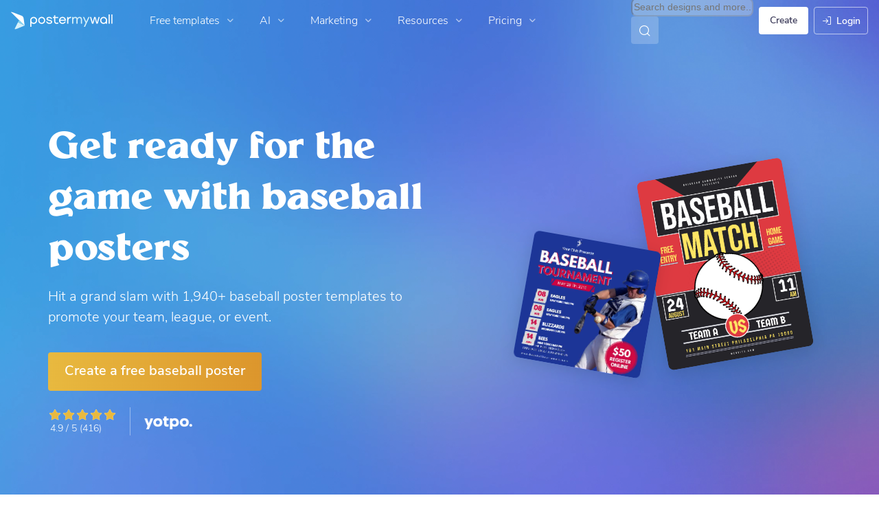

--- FILE ---
content_type: text/html; charset=UTF-8
request_url: https://www.postermywall.com/index.php/l/baseball-posters?utm_source=gradient&utm_medium=blog&utm_campaign=seasonal
body_size: 84003
content:


<!doctype html>
<!--[if lt IE 7]>
<html class="no-js ie6 oldie" lang="en"> <![endif]-->
<!--[if IE 7]>
<html class="no-js ie7 oldie" lang="en"> <![endif]-->
<!--[if IE 8]>
<html class="no-js ie8 oldie" lang="en"> <![endif]-->
<!--[if IE 9]>
<html class="no-js ie9" lang="en"> <![endif]-->
<!--[if gt IE 8]><!-->
<html class="no-js " lang="en"> <!--<![endif]-->
<head>
    
<meta charset="utf-8">
<meta name="theme-color" content="#3fbce7">
<title>Free Templates for Baseball Posters | PosterMyWall</title>
<meta name="description" content="Promote an upcoming game, event, or your team with epic baseball posters. Choose from 1,940+ dynamic poster templates to get your game on."/>

    <meta name="robots" content="">


<meta http-equiv="X-UA-Compatible" content="IE=edge,chrome=1">
<meta name="google-site-verification" content="lIGBWY__wlI1D104k-Ptzqfwus_BEN7JbRTJmUaV8lQ"/>
<meta name="p:domain_verify" content="892f9407e0dd0bcaef517c5ab8abe3db"/>
<meta http-equiv="cleartype" content="on">

    <link rel="canonical" href="https://www.postermywall.com/index.php/l/baseball-posters"/>
    
<meta name="mobile-web-app-capable" content="yes">
<meta name="apple-mobile-web-app-status-bar-style" content="black-translucent">
<meta name="twitter:card" content="Summary">
<meta name="twitter:site" content="@postermywall">

    <meta property="fb:admins" content="508966358,658005786"/>
    <meta property="fb:app_id" content="270549478324"/>
    <meta property="og:image" content="https://d1csarkz8obe9u.cloudfront.net/posterpreviews/red-baseball-tournament-video-banner-design-template-a3ec5484f63b79eacf7df9392c325569_screen.jpg?ts=1700628459"/>
    <meta property="og:site_name" content="PosterMyWall"/>
    <meta property="og:url" content="https://www.postermywall.com/index.php/l/baseball-posters"/>
    <meta property="og:title" content="Free Templates for Baseball Posters"/>
    <meta property="og:description" content="Promote an upcoming game, event, or your team with epic baseball posters. Choose from 1,940+ dynamic poster templates to get your game on."/>
    <meta property="og:type" content="website"/>
<link rel="icon" type="image/x-icon" href="https://www.postermywall.com/favicon.ico?v=5"/>
<link rel="shortcut icon" type="image/x-icon" href="https://www.postermywall.com/favicon.ico?v=5"/>
<!-- Optimization for modern browsers to preload the font-family, or else the execution of CSS is blocked till these download.
 Resource: https://web.dev/uses-rel-preload/?utm_source=lighthouse&utm_medium=unknown -->
<link rel="preload" href="https://d1csarkz8obe9u.cloudfront.net/assets/fonts/NunitoSans/NunitoSans-Regular.woff2" as="font" type="font/woff2"
      crossorigin="anonymous">
<link rel="preload" href="https://d1csarkz8obe9u.cloudfront.net/assets/fonts/NunitoSans/NunitoSans-Bold.woff2" as="font" type="font/woff2"
      crossorigin="anonymous">

    <link rel="preload" as="image" fetchpriority="high" href="https://d1csarkz8obe9u.cloudfront.net/assets/aio-landing-pages-bg.webp"/>
    <link rel="preload" as="image" fetchpriority="high" href="https://d1csarkz8obe9u.cloudfront.net/themedlandingpages/tlp_hero_baseball-posters-912a46c3b22cda8cd38a1400020a8911.mp4?ts = 1698322897"/>
    <link rel="preload" as="image" fetchpriority="high" href="https://d1csarkz8obe9u.cloudfront.net/themedlandingpages/tlp_hero_baseball-posters-9b83f439a46401aa36c5a1ff78bddb84.jpg?ts = 1698322897"/>

<link rel="apple-touch-icon" sizes="57x57" href="https://www.postermywall.com/apple-touch-icon-57x57.png?v=5">
<link rel="apple-touch-icon" sizes="60x60" href="https://www.postermywall.com/apple-touch-icon-60x60.png?v=5">
<link rel="apple-touch-icon" sizes="72x72" href="https://www.postermywall.com/apple-touch-icon-72x72.png?v=5">
<link rel="apple-touch-icon" sizes="76x76" href="https://www.postermywall.com/apple-touch-icon-76x76.png?v=5">
<link rel="apple-touch-icon" sizes="114x114" href="https://www.postermywall.com/apple-touch-icon-114x114.png?v=5">
<link rel="apple-touch-icon" sizes="120x120" href="https://www.postermywall.com/apple-touch-icon-120x120.png?v=5">
<link rel="apple-touch-icon" sizes="144x144" href="https://www.postermywall.com/apple-touch-icon-144x144.png?v=5">
<link rel="apple-touch-icon" sizes="152x152" href="https://www.postermywall.com/apple-touch-icon-152x152.png?v=5">
<link rel="apple-touch-icon" sizes="180x180" href="https://www.postermywall.com/apple-touch-icon-180x180.png?v=5">
<link rel="icon" type="image/png" href="https://www.postermywall.com/favicon-32x32.png?v=5" sizes="32x32">
<link rel="icon" type="image/png" href="https://www.postermywall.com/android-chrome-192x192.png?v=5" sizes="192x192">
<link rel="icon" type="image/png" href="https://www.postermywall.com/favicon-96x96.png?v=5" sizes="96x96">
<link rel="icon" type="image/png" href="https://www.postermywall.com/favicon-16x16.png?v=5" sizes="16x16">
<link rel="manifest" href="https://www.postermywall.com/manifest.json?v=5">
<link rel="mask-icon" href="https://www.postermywall.com/safari-pinned-tab.svg" color="#5bbad5">
<meta name="apple-mobile-web-app-title" content="PosterMyWall">
<meta name="application-name" content="PosterMyWall">
<meta name="msapplication-TileImage" content="https://www.postermywall.com/mstile-144x144.png?v=5">
<link type="text/css" rel="stylesheet" href="https://d1csarkz8obe9u.cloudfront.net/assets/asset_cache/1769167328b625e54c602d16385e1be042c992985d.css" media="screen, print" />
<link type="text/css" rel="stylesheet" href="https://d1csarkz8obe9u.cloudfront.net/assets/asset_cache/176214505907206a2fd0305dd27133558107e5fbe4.css" media="screen" />
<link type="text/css" rel="stylesheet" href="https://d1csarkz8obe9u.cloudfront.net/assets/asset_cache/1769167328808eb1e859c44cfea623420beebb3aab.css" media="print" />
<link type="text/css" rel="stylesheet" href="https://d1csarkz8obe9u.cloudfront.net/assets/asset_cache/1769065846b6405ccb90dbd0dcad3a17ca19cff44f.css" media="screen, print" />

    <meta name="data-csrf-name" content="csrf_token">
    <meta name="data-csrf-token" content="9405ca86b34a94f747deca7e94ef37ee">

<script type="text/javascript">
    /**
     * Checks if ECMA6 is supported. Returns true if supported, false
     * otherwise.
     *
     * @return {boolean}
     */
    function isECMA6Supported() {
        "use strict";

        if (typeof Symbol === "undefined") return false;

        try {
            // Using eval won't throw a syntax error
            eval("class Foo {}");
            eval("var bar = (x) => x+1");
        } catch (e) {
            return false;
        }

        return true;
    }

    function isBrowserSupported() {
        try {
            return (('IntersectionObserver' in window) &&
                ('ResizeObserver' in window) &&
                ('IntersectionObserverEntry' in window) &&
                ('intersectionRatio' in window.IntersectionObserverEntry.prototype));

        } catch (e) {
            return false;
        }
    }

    window.addEventListener('DOMContentLoaded', function () {
        if (!isECMA6Supported() || !isBrowserSupported()) {
            var banner = document.getElementsByClassName('js-unsupported-browser-banner');

            if (banner.length > 0) {
                banner[0].style.display = 'block';
            }
        }
    });

</script><script type="text/javascript">

    if (typeof PMW === 'undefined') {
        window.PMW = {};
    }
    PMW.SERVER_ROOT = "https://www.postermywall.com/index.php/";

    // WARNING: ONLY USE PMW.BASE_URL DIRECTLY IF ONLY THE BASEPATH FOR THE ENGLISH DOMAIN IS NEEDED, E.G., https://www.postermywall.com/
    // FOR OTHER CASES, PLEASE REFER TO USAGES OF PMW.util.site_url(), PMW.util.asset_url(), or PMW.util.homepage_url()
    PMW.BASE_URL = "https://www.postermywall.com/";
    PMW.DOMAIN = ".postermywall.com";
    PMW.FB_APP_ID = "270549478324";
    PMW.FB_GRAPH_VERSION = "v20.0";
    PMW.FB_LOCALE_CODE = "en_US";
    PMW.GOOGLE_APP_ID = "995470834719-urg5u3hve3gd5ucmgc81e7ip53ncr3mq.apps.googleusercontent.com";
    PMW.freeGettyContentForPremiumUsers = "1";
    PMW.STRIPE_PUBLIC_KEY = "pk_live_uGzZsmP05C9aYOj3WR9BsnU3";
    PMW.VERSION = 1803;
    PMW.HTML_VERSION = 2714;
    PMW.LANGUAGE = "en";
    PMW.RECAPTCHA_V3_KEY = "6LcbCMUUAAAAACdWGrwWjTvzPkSLh_qwTrIxMXqe";
    PMW.RECAPTCHA_V2_KEY = "6LecVqUeAAAAAL23dZHNBsvDewM3HtioOdBXGhCn";
        PMW.ONLINE_ADS_TRACKING_ENABLED = "1";
    PMW.NAV_EXPERIMENTS = [];
    PMW.GTM_CONTAINER_ID = "GTM-N2XPNNF";
    PMW.enableGTM = true;
        PMW.currencyShowsDecimals = ["USD","AUD","CAD","GBP","EUR","ZAR"];
    PMW.needMoreEmailTemplatesForFilter = parseInt("5");
    PMW.needMoreTemplatesForSearchTerm = parseInt("20");
    PMW.showNewPublishDialog = "1"
    PMW.enableMyStuffMultipagesUI = ""
    PMW.doShowNotifications = "1";

    /**
     * This function is called inline in header.php and uses the user's cookie
     * to determine if they're logged in and render their name and utility links
     * for logged in users in the header of the website. This technique is used
     * to allow us to use the same cached HTML for public pages, regardless of
     * whether the user is logged in and new.
     */
    window.initPMWHeader = function () {

        const collapsibleListsContainers = document.querySelectorAll('.js-collapsible-lists'),
            hamburgerListContainer = document.getElementById('nav-hamburger-list-container'),
            navScrollContainers = document.querySelectorAll('.js-scroll-container'),
            createButtonCheckbox = document.getElementById('create-design-cta-checkbox'),
            LIST_VERTICAL_SPACING_OFFSET = 150,
            LIST_VERTICAL_BOTTOM_SCROLL_OFFSET = 10,
            USER_TYPE_STUDENT = 'student',
            USER_TYPE_DESIGNER = 'designer',
            NEW_USER_NAME_ENCODED = 'new+user';

        let lastScrollTop = 0;


        /**
         * Sets the HTML of an element.
         * @param {String} id The element's ID
         * @param {String} h HTML string
         */
        function i(id, h) {
            var e = document.getElementById(id);
            if (e) {
                e.innerHTML = h;
            }
        }

        /**
         * Retrieves the value of a cookie.
         * @param {String} name Name of cookie
         * @returns Mixed Value of cookie or null
         */
        function readCookie(name) {
            let nameEQ = name + '=',
                ca = document.cookie.split(';');
            for (let i = 0; i < ca.length; i++) {
                let c = ca[i];
                while (c.charAt(0) === ' ')
                    c = c.substring(1, c.length);
                if (c.indexOf(nameEQ) === 0)
                    return c.substring(nameEQ.length, c.length);
            }
            return null;
        }

        function escapeHTML(unsafeStr) {
            if (unsafeStr === null || unsafeStr === '') {
                return unsafeStr;
            }

            return unsafeStr
                .replace(/&/g, '&amp;')
                .replace(/</g, '&lt;')
                .replace(/>/g, '&gt;')
                .replace(/\"/g, '&quot;')
                .replace(/\'/g, '&#39;')
                .replace(/\//g, '&#x2F;');
        }

        /**
         *
         * @param auth
         * @param userName
         * @returns {boolean}
         */
        function isUserLoggedIn(auth, userName) {
            return auth.length > 1 && userName !== null && userName !== NEW_USER_NAME_ENCODED;
        }

        /**
         *
         * @param {Array} auth
         * @returns {boolean}
         */
        function isUserStudent(auth) {
            return typeof auth[1] !== 'undefined' && auth[1] === USER_TYPE_STUDENT;
        }

        function isUserDesigner(auth) {
            return typeof auth[1] !== 'undefined' && auth[1] === USER_TYPE_DESIGNER;
        }

        let n = document.getElementById('nav');

        if (n) {
            if (n.hasAttribute('data-skip-init')) {
                return;
            }

            let name = escapeHTML(readCookie('pmwn')),
                auth = readCookie('pmwi2');


            /**
             *
             * @param el
             * @returns {boolean}
             */
            function isHiddenInDOM(el) {
                return el.offsetParent === null;
            }

            function isHalloween() {
                const dateToday = new Date(),
                    year = dateToday.getFullYear();

                return (new Date('October 1 ' + year) <= dateToday) && (new Date('November 1 ' + year) > dateToday);
            }

            function isChristmasSeason() {
                const dateToday = new Date(),
                    year = dateToday.getFullYear();

                return (new Date('December 1 ' + year) <= dateToday) && (new Date('December 31 ' + year) > dateToday);
            }

            /**
             * @param {object} userInfo
             * @param {string} userInfo.team_name
             * @param {string} userInfo.user_email
             */
            function setTeamInfoInNavDropdowns(userInfo) {
                if (userInfo && userInfo.team_name && isUserPremium()) {
                    const teamNameListItem = document.querySelector('.js-team-name-list-item');
                    if (teamNameListItem) {
                        teamNameListItem.classList.remove('_hidden');
                    }

                    const teamName = document.querySelector('.js-team-name');
                    if (teamName) {
                        teamName.innerHTML = userInfo.team_name;
                    }
                }
            }

            /**
             * @param {object} userInfo
             * @param {string} userInfo.show_team_icon
             */
            function setProfilePictureTeamIcon(userInfo) {
                if (isUserPremium() && userInfo.show_team_icon) {
                    const profilePictureTeamIcon = document.querySelector('.js-navuser-team-icon');
                    if (profilePictureTeamIcon) {
                        profilePictureTeamIcon.classList.remove('_hidden');
                    }
                }
            }

            /**
             * @param {string} userName
             * @param {object} userInfo
             * @param {string} userInfo.team_name
             * @param {string} userInfo.user_email
             * @param {string} userInfo.show_team_icon
             */
            function setUserInfoInNavDropdowns(userName, userInfo) {
                document.getElementById('profile-container').setAttribute('title', userName);
                i('ulname', userName);
                i('ulname-toggled', userName);
                if (userInfo && userInfo.user_email) {
                    const subText = document.querySelector('.js-email-subtext');
                    if (subText) {
                        subText.innerHTML = userInfo.user_email;
                    }
                }
                setTeamInfoInNavDropdowns(userInfo);
                setProfilePictureTeamIcon(userInfo);
            }

            /**
             *
             * @param {Array} auth
             * @param nav
             */
            function setNavClassesForLoggedInUser(auth, nav) {
                if (isUserStudent(auth)) {
                    nav.className += ' -student';
                }

                if (isUserDesigner(auth)) {
                    nav.className += ' -designer';
                }

                nav.className += ' -loggedin';

                if (isUserPremium()) {
                    nav.className += ' -premium';
                } else {
                    nav.className += ' -payg';
                }
            }

            /**
             *
             * @param {string|null} profilePictureCookie
             * @param {Element} img
             * @param {string} imageSrc
             */
            function setProfilePictureSrc(profilePictureCookie, img, imageSrc) {
                if (profilePictureCookie !== null && profilePictureCookie.length > 1) {
                    img.onerror = function () {
                        this.src = imageSrc;
                        img.onerror = null; // prevent recursion incase the default doesn't load either
                    };

                    img.src = decodeURIComponent(profilePictureCookie);
                } else {
                    img.src = imageSrc;
                }
            }

            function initLogoForLoggedInUser() {
                let logo = document.getElementById('logo');

                logo.setAttribute('aria-label', 'Go to My Stuff');
                logo.addEventListener('click', function (e) {
                    e.preventDefault();
                    window.location.href = PMW.SERVER_ROOT + 'posters/mine';
                });
            }

            function getPremiumLevelFromSubscriptionDetailsCookie() {
                const c = readCookie('pmwsd');
                let premiumLevel = 0;
                if (typeof c === 'string') {
                    let p = c.split('~');
                    if (p.length > 1) {
                        premiumLevel = parseInt(p[1]);
                    }
                }
                return premiumLevel;
            }

            function isUserPremium() {
                return getPremiumLevelFromSubscriptionDetailsCookie() > 0;
            }

            function initProfilePictureForLoggedInUser() {
                const pp = readCookie('pmwpp'),
                    ppc = document.getElementById('profile-container'),
                    img = document.getElementById('user-profile-picture-container'),
                    dropdownAvatarImg = document.querySelector('.avatar-profile-picture-container'),
                    nameContainer = document.getElementById('username');

                let durl = ppc.getAttribute('data-default-src');
                nameContainer.setAttribute('href', nameContainer.getAttribute('data-href'));

                if (isHalloween()) {
                    durl = ppc.getAttribute('data-halloween-default-src');
                }

                if (isChristmasSeason()) {
                    durl = ppc.getAttribute('data-christmas-default-src');
                }
                setProfilePictureSrc(pp, img, durl);

                if (dropdownAvatarImg) {
                    setProfilePictureSrc(pp, dropdownAvatarImg, durl);
                }
                img.className += 'profile-picture';
            }

            async function fetchUserInfo() {
                /** @type {HTMLFormElement | null} */
                const navForm = document.querySelector('.js-avatar-list-item-form');

                if (!navForm) {
                    return null;
                }

                navForm.addEventListener('submit', (event) => {
                    event.preventDefault();
                });

                try {
                    const response = await fetch(navForm.action, {
                        method: navForm.method,
                        headers: {'Accept': 'application/json'}
                    });

                    if (!response) {
                        return null;
                    }

                    const responseData = await response.json();
                    return responseData.data;
                } catch (error) {
                    return null;
                }
            }

            function initNavEditProfileClick() {
                const editProfileItem = document.querySelector('.js-avatar-list-item-form-container');

                if (editProfileItem) {
                    editProfileItem.addEventListener('click', function () {
                        window.location.href = editProfileItem.getAttribute('data-href');
                    });
                }
            }

            function initUserProfileIconDisplay() {
                if (typeof auth !== 'string') {
                    return;
                }

                let p = auth.split('.');
                if (isUserLoggedIn(p, name)) {
                    name = decodeURIComponent(name.replace(/\+/g, ' '));
                    if (isUserStudent(p)) {

                        n.className += ' -student';
                    }
                    setNavClassesForLoggedInUser(p, n);

                    initLogoForLoggedInUser();
                    initProfilePictureForLoggedInUser();
                }

                const la = readCookie('pmwla');
                if (la && n) {
                    n.className += ' -su';
                }
            }

            async function initUserInfoDisplay() {
                if (typeof auth !== 'string') {
                    return;
                }

                let p = auth.split('.');
                let userInfo;
                if (isUserLoggedIn(p, name)) {
                    try {
                        userInfo = await fetchUserInfo();
                    } catch (error) {
                        userInfo = null;
                    }

                    name = decodeURIComponent(name.replace(/\+/g, ' '));
                    setUserInfoInNavDropdowns(name, userInfo);
                    setProfilePictureTeamIcon(userInfo);
                }
            }

            function initProfileIconClick() {
                const navUser = document.getElementById('navuser');

                if (navUser) {
                    navUser.addEventListener('click', function (event) {
                        this.classList.toggle('keep-open');
                        event.stopPropagation();
                    });

                    window.addEventListener('click', function (event) {
                        if (navUser.classList.contains('keep-open')) {
                            if (event.target && !navUser.contains(event.target)) {
                                navUser.classList.remove('keep-open');
                            }
                        }
                    });
                }
            }

            /**
             * element can be at the top of its scroll container if it has either:
             *   - not scrolled
             *   - scrolled to top
             * @param el
             * @returns {boolean}
             */
            function isScrollElementAtTop(el) {
                return el.scrollTop === 0;
            }

            function doesElementNeedScroll(el) {
                return !((el.scrollHeight - el.clientHeight) === 0);
            }

            function hasElementScrolledToBottom(el) {
                return (el.scrollTop === (el.scrollHeight - el.offsetHeight)
                    || Math.abs(el.scrollTop - (el.scrollHeight - el.offsetHeight)) < LIST_VERTICAL_BOTTOM_SCROLL_OFFSET);
            }

            function getOffsetToScrollBy(scrollContainer) {
                const item = scrollContainer.querySelector('.js-nav-list-item'),
                    remainingContainerScrollHeight = scrollContainer.scrollHeight - scrollContainer.offsetHeight - scrollContainer.scrollTop,
                    scrollOffset = item && item.offsetHeight > 0 ? item.offsetHeight * 5 : 200;
                return Math.min(remainingContainerScrollHeight, scrollOffset);
            }

            function smoothScrollDown(scrollContainer) {
                scrollContainer.scrollBy({
                    top: getOffsetToScrollBy(scrollContainer),
                    left: 0,
                    behavior: 'smooth',
                });
            }

            /**
             *
             * @param element
             */
            function hideElement(element) {
                addClass(element, '_hidden');
            }

            /**
             *
             * @param element
             */
            function showElement(element) {
                removeClass(element, '_hidden');
            }

            function addClass(el, c) {
                if (el.className.indexOf(c) === -1) {
                    el.className += ' ' + c;
                }
            }

            function removeClass(el, c) {
                const cName = el.className;
                if (cName.length > 0 && cName.indexOf(c) !== -1) {
                    el.className = cName.replace(c, '');
                }
            }

            /**
             *
             * @param {Element} el
             * @param {string} className
             * @returns {boolean}
             */
            function hasClass(el, className) {
                return el.classList.contains(className);
            }

            /**
             *
             * @param elementsList
             * @param el
             * @returns {boolean}
             */
            function isElementFirstChild(elementsList, el) {
                return el && el === elementsList[0];
            }


            /**
             * Hides the element when the user clicks outside the element's container.
             * The hiding method is setting the checkbox.checked property to false.
             *
             * @param {string} elID
             * @param {string} containerID
             * @param {string} checkboxID
             */
            function hideElementOnOutsideClick(elID, containerID, checkboxID) {
                const el = document.getElementById(elID),
                    container = document.getElementById(containerID),
                    checkbox = document.getElementById(checkboxID);

                const outsideClickListener = function (event) {
                    if ((container && el && checkbox) && !container.contains(event.target) && !el.contains(event.target)) {
                        checkbox.checked = false;
                    }
                };

                document.addEventListener('click', outsideClickListener);
            }

            function onMobileCreateModalCloseClick() {
                const closeBtn = document.getElementById('mobile-create-close-button');

                if (closeBtn) {
                    closeBtn.addEventListener('click', function () {
                        const checkbox = document.getElementById('create-design-cta-checkbox');
                        if (checkbox) {
                            checkbox.checked = false;
                        }
                    });
                }
            }

            function hideMobileCreateModalOnOutsideClick() {
                const el = document.getElementById('create-design-cta-container'),
                    backdrop = document.getElementById('nav-create-design-dropdown'),
                    checkbox = document.getElementById('create-design-cta-checkbox');

                const outsideClickListener = function (event) {
                    if ((el && checkbox) && (!el.contains(event.target)) || event.target.id === backdrop.id) {
                        checkbox.checked = false;
                    }
                };

                document.addEventListener('click', outsideClickListener);
            }

            function initMobileCreateModal() {
                hideMobileCreateModalOnOutsideClick();
                onMobileCreateModalCloseClick();
            }

            function resetHamburgerListScroll() {
                hamburgerListContainer.scrollTop = 0;
                lastScrollTop = 0;
            }

            function resetHamburgerListWidth() {
                hamburgerListContainer.style.width = 'auto';
            }

            function bringNavPanelInView(navPanel) {
                removeClass(document.querySelector('.js-nav-panel.-in'), '-in');
                addClass(navPanel, '-in');
            }


            /**
             * updates the width of the hamburger according to the current active panel, resets the scroll and the scroll overlays inside the list
             */
            function resetHamburgerList() {
                resetHamburgerListWidth();
                updateHamburgerListContainerWidth();
                resetHamburgerListScroll();
                onNavDropdownScroll(hamburgerListContainer);
            }

            function openSecondaryList() {
                bringNavPanelInView(document.querySelector(this.getAttribute('data-for-selector')));
                resetHamburgerList();
            }

            function onBackBtnClick() {
                bringNavPanelInView(document.querySelector('.js-hamburger-main-menu'));
                resetHamburgerList();
            }

            function initHamburgerMenu() {
                const secondaryListOpeners = document.querySelectorAll('.js-opens-list'),
                    backBtns = document.querySelectorAll('.js-back-btn');

                secondaryListOpeners.forEach(function (navItem) {
                    navItem.addEventListener('click', openSecondaryList);
                });

                backBtns.forEach(function (btn) {
                    btn.addEventListener('click', onBackBtnClick);
                });

                updateHamburgerListContainerHeight();
            }

            initMobileCreateModal();
            hideElementOnOutsideClick('mobile-search', 'mobile-search-options', 'mobile-search-bar');
            hideElementOnOutsideClick('nav-create-design-dropdown', 'create-design-cta-container', 'create-design-cta-checkbox');
            hideElementOnOutsideClick('nav-hamburger-list-container', 'nav-hamburger-container', 'nav-hamburger-menu');

            let mobileSearchBar = document.getElementById('mobile-search-bar');

            if (mobileSearchBar) {
                mobileSearchBar.addEventListener('change', function () {
                    if (this.checked) {
                        document.getElementById('nav-mobile-search-input').focus();
                    } else {
                        document.getElementById('nav-mobile-search-input').blur();
                    }
                });
            }

            window.addEventListener('resize', function () {
                updateHamburgerListContainerHeight();
                handleScrollableContainersScroll();
                setCollapsedStateForCollapsibles();
            });

            /**
             * To update the scrollable area of the nav dropdown
             */
            function updateHamburgerListContainerHeight() {
                document.getElementById('nav-hamburger-list-container').style = 'max-height: ' + Math.abs(window.innerHeight - LIST_VERTICAL_SPACING_OFFSET) + 'px;';
            }

            function updateHamburgerListContainerWidth() {
                const width = hamburgerListContainer.querySelector('.js-nav-panel.-in').offsetWidth;
                hamburgerListContainer.style.width = width + 'px';
            }

            function handleScrollableContainersScroll() {
                navScrollContainers.forEach(function (scrollContainer) {
                    onNavDropdownScroll(scrollContainer);
                });
            }

            function onScrollBtnClick() {
                const scrollContainer = document.querySelector(this.getAttribute('data-for-selector'));
                smoothScrollDown(scrollContainer);
            }

            function initScrollableLists() {
                const scrollButtons = document.querySelectorAll('.js-btn-show-more');

                scrollButtons.forEach(function (btn) {
                    btn.addEventListener('click', onScrollBtnClick);
                });

                navScrollContainers.forEach(function (scrollContainer) {
                    scrollContainer.addEventListener('scroll', onNavDropdownScroll.bind(this, scrollContainer), {passive: true});
                    onNavDropdownScroll(scrollContainer);
                });
            }

            /**
             * handles scroll for a dropdown and hides/shows the overlays at the top and bottom depending on scroll position
             *
             * @param dropdown
             */
            function onNavDropdownScroll(dropdown) {
                const dropdownList = dropdown.closest('.dropdown-list'),
                    btnOverlayBottom = dropdownList.querySelector('.js-bottom-overlay'),
                    btnOverlayTop = dropdownList.querySelector('.js-top-overlay');

                if (isScrollElementAtTop(dropdown)) {
                    if (doesElementNeedScroll(dropdown)) {
                        hideElement(btnOverlayTop);
                        showElement(btnOverlayBottom);
                    } else {
                        hideElement(btnOverlayTop);
                        hideElement(btnOverlayBottom);
                    }
                } else if (hasElementScrolledToBottom(dropdown)) {
                    showElement(btnOverlayTop);
                    hideElement(btnOverlayBottom);
                } else {
                    showElement(btnOverlayTop);
                    showElement(btnOverlayBottom);
                }
            }

            /**
             *
             * @param iconParent
             * @returns {boolean}
             */
            function isCollapseIconVisible(iconParent) {
                return !isHiddenInDOM(iconParent.querySelector('.js-collapse-icon'));
            }

            /**
             * collapses a list, shows the caret icon, and enables its hover state.
             * @param list
             */
            function collapseList(list) {
                addClass(list, '-collapsed');
                removeClass(list.querySelector('.js-collapse-icon'), '-invisible');
                enableCollapsibleListHeaderHover(list);
            }

            /**
             *
             * @param lists
             * @param listToIgnore any list to ignore when collapsing lists
             */
            function collapseLists(lists, listToIgnore = null) {
                lists.forEach(function (collapsibleList) {
                    if (listToIgnore !== collapsibleList) {
                        collapseList(collapsibleList);
                    }
                });
            }

            /**
             *
             * @param {Array.<Element>} lists
             */
            function expandLists(lists) {
                lists.forEach(function (list) {
                    removeClass(list, '-collapsed');
                    enableCollapsibleListHeaderHover(list);
                });
            }

            /**
             * expand a list, hide the caret icon, and disable hover
             * @param list
             */
            function expandList(list) {
                const parentLists = list.closest('.js-collapsible-lists').querySelectorAll('.js-collapsible');
                collapseLists(parentLists, list);
                removeClass(list, '-collapsed');
                addClass(list.querySelector('.js-collapse-icon'), '-invisible');
                disableCollapsibleListHeaderHover(list);
            }

            function enableCollapsibleListHeaderHover(list) {
                removeClass(list.querySelector('.js-collapse-list'), '-no-hover');
            }

            function disableCollapsibleListHeaderHover(list) {
                addClass(list.querySelector('.js-collapse-list'), '-no-hover');
            }

            function handleListCollapse(e) {
                if (!isCollapseIconVisible(this)) {
                    return;
                }

                e.preventDefault();
                e.stopImmediatePropagation();
                const list = this.closest('.js-collapsible');
                hasClass(list, '-collapsed') ? expandList(list) : collapseList(list);
            }

            /**
             *
             * @param listsContainer
             * @returns {boolean}
             */
            function areListsCollapsed(listsContainer) {
                return listsContainer.querySelectorAll('.js-collapsible.-collapsed').length !== 0;
            }

            /**
             * initialises collapsed state for collapsible lists given the list container.
             * If there are no already collapsed lists and the collapse btn is visible, then we collapse all the lists
             * except the first list.
             * if the collapse button is not visible but we have some collapsed lists, then expand all of them
             * @param listsContainer
             */
            function setCollapsedStateForLists(listsContainer) {
                const collapsibleLists = listsContainer.querySelectorAll('.js-collapsible'),
                    expandedList = listsContainer.querySelector('.js-collapsible:not(.-collapsed)'),
                    listToKeepExpanded = expandedList ? expandedList : collapsibleLists[0],
                    collapsibleIconVisible = isCollapseIconVisible(listsContainer);

                if (!collapsibleIconVisible && areListsCollapsed(listsContainer)) {
                    expandLists(collapsibleLists);
                    return;
                }

                if (!collapsibleIconVisible && window.innerWidth > 1430) {
                    return;
                }

                if (listToKeepExpanded !== undefined) {
                    expandList(listToKeepExpanded);
                    if (collapsibleLists.length > 0) {
                        collapseLists(collapsibleLists, listToKeepExpanded);
                    }
                } else if (collapsibleLists.length > 0) {
                    collapseLists(collapsibleLists, null);
                }
            }


            function setCollapsedStateForCollapsibles() {
                collapsibleListsContainers.forEach(function (container) {
                    setCollapsedStateForLists(container);
                });
            }

            /**
             * initialises the dropdown lists can be collapsed on smaller screen sizes
             */
            function initCollapsibleLists() {
                const collapseBtns = document.querySelectorAll('.js-collapse-list');
                collapseBtns.forEach(function (btn) {
                    btn.addEventListener('click', handleListCollapse);
                });

                setCollapsedStateForCollapsibles();
            }

            function closeCreateDropdown() {
                createButtonCheckbox.checked = false;
            }

            /**
             * initializes the handlers on other nav items so that the create from scratch dropdown, if open, can be closed if the user hovers on them.
             */
            function initCreateButtonClosing() {
                const otherNavItemContainers = document.querySelectorAll('.js-opens-dropdown');
                otherNavItemContainers.forEach(function (navItemContainer) {
                    navItemContainer.addEventListener('mouseenter', closeCreateDropdown);
                });
            }

            /**
             * Removes marketing banner if cookie is set for not showing banner.
             * This is done in JS to run on pages that get cached. Code in header file to ensure that no CLS occurs when removing banners.
             */
            function removeMarketingBannerIfCookieSet() {
                const marketingBanner = document.getElementsByClassName('js-nav-notification'),
                    iconCloseBanner = document.getElementsByClassName('js-icon-close-banner');

                if (iconCloseBanner.length && readCookie(iconCloseBanner[0].getAttribute('data-close-cookie'))) {
                    marketingBanner[0].remove();
                }
            }

            function initDesignTemplatesHeaderLink() {
                const designsHeader = document.querySelector('.js-designs-header');

                if (designsHeader) {
                    if (auth && isUserLoggedIn(auth.split('.'), name)) {
                        designsHeader.href = designsHeader.getAttribute('data-sizes-url');
                    } else {
                        designsHeader.href = designsHeader.getAttribute('data-gallery-url');
                    }
                }
            }

            function initNavFormItemClickHandler(listItemFormContainer) {
                listItemFormContainer.addEventListener('click', function () {
                    const form = listItemFormContainer.querySelector('.js-list-item-form');
                    if (form) {
                        const submitButton = form.querySelector('.js-submit-btn');
                        if (submitButton) {
                            submitButton.click();
                        }
                    }
                });
            }

            function initClickHandlersForNavFormItems() {
                const listItemFormContainers = document.querySelectorAll('.js-list-item-form-container');
                listItemFormContainers.forEach(function (listItemFormContainer) {
                    initNavFormItemClickHandler(listItemFormContainer);
                });
            }

            function initGA4TrackingForCreateButtons() {
                let navCreateButtons = document.querySelectorAll('.js-create-nav-button .list-item-content');
                navCreateButtons.forEach(function (btn) {
                    btn.addEventListener('click', function () {
                        const events = $(this).attr('data-event-name').split(',');
                        events.forEach(function (eventName) {
                            PMW.gtm.trackGA4CustomEvent(eventName);
                        });
                    });
                });
            }

            function initGA4TrackingForLinks() {
                let navLinks = document.querySelectorAll('#nav a');
                navLinks.forEach(function (link) {
                    link.addEventListener('click', function (e) {
                        e.preventDefault();
                        const eventName = $(this).attr('data-event-name');
                        const source = $(this).attr('data-event-source');

                        if (source && eventName) {
                            PMW.gtm.trackGA4CustomEvent(eventName, {'source': source});
                        } else if (eventName) {
                            PMW.gtm.trackGA4CustomEvent(eventName);
                        }
                        setTimeout(function () {
                            window.location.href = link.getAttribute('href');
                        }, 300);
                    })
                });
            }

            function isInPWA() {
                const mqStandAlone = '(display-mode: standalone)';
                const nav = navigator;

                return (nav && typeof nav === 'object' && nav.standalone && nav.standalone) || window.matchMedia(mqStandAlone).matches;
            }

            function getTransitionEndEventToUse() {
                const transitions = {
                    'transition': 'transitionend',
                    'OTransition': 'oTransitionEnd',
                    'MozTransition': 'transitionend',
                    'WebkitTransition': 'webkitTransitionEnd',
                };

                let el = document.createElement('fakeelement');

                for (let t in transitions) {
                    if (el.style[t] !== undefined) {
                        return transitions[t];
                    }
                }
            }


            function initPWAHeader() {
                const loadingBar = document.querySelector('.js-page-loading-bar');

                if (!isInPWA() || !loadingBar) {
                    return;
                }

                const transitionEndEvent = getTransitionEndEventToUse();

                removeClass(loadingBar, '_hidden');
                removeClass(loadingBar, 'opacity-0');
                window.onbeforeunload = function () {
                    loadingBar.style.width = '20%';
                }

                window.onload = function () {
                    loadingBar.style.width = '100%'
                }

                if (transitionEndEvent) {
                    loadingBar.addEventListener(transitionEndEvent, function () {
                        if (loadingBar.style.width === '100%') {
                            addClass(loadingBar, '_opacity-0');
                        }
                    })
                }
            }

            initHamburgerMenu();
            initCreateButtonClosing();
            initCollapsibleLists();
            initUserProfileIconDisplay();
            initUserInfoDisplay();
            initProfileIconClick();
            initNavEditProfileClick();
            initScrollableLists();
            removeMarketingBannerIfCookieSet();
            initDesignTemplatesHeaderLink();
            initClickHandlersForNavFormItems();
            initGA4TrackingForCreateButtons();
            initGA4TrackingForLinks();
            initPWAHeader();
        }
    };
</script>

<script>
    (function (m, a, z, e) {
        var s, t;
        try {
            t = m.sessionStorage.getItem('maze-us');
        } catch (err) {}

        if (!t) {
            t = new Date().getTime();
            try {
                m.sessionStorage.setItem('maze-us', t);
            } catch (err) {}
        }

        s = a.createElement('script');
        s.src = z + '?t=' + t + '&apiKey=' + e;
        s.async = true;
        a.getElementsByTagName('head')[0].appendChild(s);
        m.mazeUniversalSnippetApiKey = e;
    })(window, document, 'https://snippet.maze.co/maze-universal-loader.js', '1a2069fd-8224-4de3-b708-1d9fb39c88e4');
</script>

            <meta name="viewport" content="width=device-width, initial-scale=1.0, maximum-scale=5">
    
    <!--[if lt IE 9]><link rel="stylesheet" type="text/css" href="https://www.postermywall.com/assets/css/ie8.css" /><![endif]-->
    
</head>
<body class="js-assets-prod ">
<noscript>
    <iframe src="https://www.googletagmanager.com/ns.html?id=GTM-N2XPNNF"
            height="0" width="0" style="display:none;visibility:hidden"></iframe>
</noscript>
<header>
    <a class="accessibility-helper-link js-open-userway-accessibility-menu"
   href="javascript:void(0);"
   data-opening-text="Opening&hellip;"
   data-open-text="Open accessibility menu"
   aria-label="Open accessibility menu">Open accessibility menu</a>

<div class="accessibility-helper-link-container js-accessibility-helper-link-container">
    <i class="icon close-icon icon-close" id="js-accessibility-menu-close"></i>
    <span class="accessibility-helper-link -floated" id="pmw-accessibility-widget"
          aria-label="Open accessibility menu">
    <i class="icon accessibility-icon icon-wheelchair"></i>
</span>
</div>

<a class="accessibility-helper-link" href="#bd"
   aria-label="Skip to page content">Skip to page content</a><div class="js-unsupported-browser-banner unsupported-browser-banner" style="display: none;">You seem to be on an old web browser - most options will not work. Please <a href="https://browser-update.org/en/update-browser.html#3" target="_blank" rel="noopener">update your browser</a>.</div>

                    
        <nav class="navbar -nomargin  "
             id="nav">
            <div class="logo-container">
                <a id="logo" href="https://www.postermywall.com/" aria-label="Go to the home page"
                   class="embedded-remove-url" data-event-name="Nav_logo">
                    <div class="logo-wrapper">

                                                                                                                            <img class="logo-img main" src="https://www.postermywall.com/assets/images/logo-postermaker.svg?ts=1769281256"
                                 alt="PosterMyWall navigation logo"/>
                            <img class="logo-img -for-mobile" src="https://www.postermywall.com/assets/images/logo-mobile.svg"
                                 alt="PosterMyWall navigation logo"/>
                                            </div>
                </a>
            </div>

            <div class="primary-nav nav-items-responsiveness" id="nav-primary-items">
                <div class="nav-item-container for-user embedded-hidden" id="my-stuff-nav-item">
                    <a class="nav-item"
                       href="https://www.postermywall.com/index.php/posters/mine#/designs"
                       data-event-name="Nav_mystuff"
                    >My Stuff</a>
                </div>

                <div class="nav-item-container hide-for-student embedded-hidden">
                    <a class="nav-item js-opens-dropdown"
                       href="https://www.postermywall.com/index.php/posters/gallery"
                       data-event-name="Nav_templates"
                    >
                        <span class="for-anon">
                            <span class="visible-desktop hidden-small-laptop">Free templates</span>
                            <span class="visible-small-laptop hidden-desktop">Templates</span>
                        </span>
                        <span class="for-user">Templates</span>
                        <i aria-hidden="true" class="nav-item-icon icon-caret-down"></i>
                    </a>
                    <div class="dropdown-list templates-dropdown">
                        <div class="lists-container js-lists-container -cappedlaptop -verticallaptop">
                            <div class="list-container design-templates-list-container -with-header _no-border-right">
                                
<a class="nav-list-header   js-designs-header -has-hover"
 href="https://www.postermywall.com/index.php/posters/sizes" data-sizes-url="https://www.postermywall.com/index.php/posters/sizes" data-gallery-url="https://www.postermywall.com/index.php/posters/gallery" data-event-name="Nav_designs" >

<i  tabindex="-1" class="pmw-icon size-icon-20  left-icon content-disabled icon-bulk-flyers -icon-only"></i>
<span class="left-text spacing-m-l-2 body-s-bold content-body"> Designs </span>

<div class="right-part-container">
        </div>
</a>

                                <a class="personalize-recommendations-upsell"
                                   href="https://www.postermywall.com/index.php/posters/recommendations"
                                   data-event-name="Nav_designsrecommended">
                                    <div class="flex-row-align-center flex-justify-between _full-width">
                                        <div class="flex-v-row">
                                            <div class="flex-row-align-center">
                                                <span class="body-xs-bold upsell-main-text content-body spacing-m-r-1 capitalize-sentence">Recommended For You</span>
                                                <img class="recommendation-icon" alt="" role="presentation" src="https://d1csarkz8obe9u.cloudfront.net/assets/gallery-personalized-recommendations-icon.svg"/>
                                            </div>
                                            <span class="body-xxs content-sub-text visible-large-screens">Templates handpicked for you</span>
                                        </div>
                                        <picture class="flexbox">
                                            <source srcset="https://d1csarkz8obe9u.cloudfront.net/assets/nav-personalized-recommendations-preview.png" type="image/webp">
                                            <img class="recommendation-preview-designs visible-large-screens visible-large-screens" alt="" role="presentation"
                                                 src="https://d1csarkz8obe9u.cloudfront.net/assets/nav-personalized-recommendations-preview.png"/>
                                        </picture>
                                    </div>
                                </a>

                                <div class="lists js-lists js-collapsible-lists -wrapsmalllaptop">
                                    
<ul class="nav-list js-nav-list  -flex  -collapsible js-collapsible"
    id="nav-themes-list" >
            
<li class="nav-list-item js-nav-list-item  -heading ">
    <a class="list-item-content  -heading qa-themes-link -has-border-small-screens js-collapse-list -icon-right -has-icon-content js-header-item" tabindex="-1" href="https://www.postermywall.com/index.php/posters/gallery " tabindex="-1" data-event-name="Nav_designthemes" >
    <div class="icon-container ">
                    
<i  tabindex="-1" class="pmw-icon size-icon-20  content-heading js-collapse-icon collapse-icon visible-nav-smaller-screens item-icon icon-caret-up -icon-only"></i>
            </div>
    <div class="flex-v-row">
        <div class="flex-h-row align-center justify-space-between">
        <span class="item-text body-xs-bold content-heading"
                      >
            Themes        </span>
            
                    </div>

            </div>

    </a></li>
            
<li class="nav-list-item js-nav-list-item   ">
    <a class="list-item-content   qa-themes-link  -icon-left" tabindex="-1" href="https://www.postermywall.com/index.php/g/valentines-collages " tabindex="-1" data-event-name="Nav_designthemes_valentinescollages" >
    <div class="icon-container ">
                                </div>
    <div class="flex-v-row">
        <div class="flex-h-row align-center justify-space-between">
        <span class="item-text body-xs content-body"
                      >
            Valentine's Day        </span>
            
                    </div>

            </div>

    </a></li>
            
<li class="nav-list-item js-nav-list-item   ">
    <a class="list-item-content   qa-themes-link  -icon-left" tabindex="-1" href="https://www.postermywall.com/index.php/g/event-flyers " tabindex="-1" data-event-name="Nav_designthemes_eventflyers" >
    <div class="icon-container ">
                                </div>
    <div class="flex-v-row">
        <div class="flex-h-row align-center justify-space-between">
        <span class="item-text body-xs content-body"
                      >
            Events        </span>
            
                    </div>

            </div>

    </a></li>
            
<li class="nav-list-item js-nav-list-item   ">
    <a class="list-item-content   qa-themes-link  -icon-left" tabindex="-1" href="https://www.postermywall.com/index.php/g/small-business-flyers " tabindex="-1" data-event-name="Nav_designthemes_smallbusinessflyers" >
    <div class="icon-container ">
                                </div>
    <div class="flex-v-row">
        <div class="flex-h-row align-center justify-space-between">
        <span class="item-text body-xs content-body"
                      >
            Small Business        </span>
            
                    </div>

            </div>

    </a></li>
            
<li class="nav-list-item js-nav-list-item   ">
    <a class="list-item-content   qa-themes-link  -icon-left" tabindex="-1" href="https://www.postermywall.com/index.php/g/church-flyers " tabindex="-1" data-event-name="Nav_designthemes_churchflyers" >
    <div class="icon-container ">
                                </div>
    <div class="flex-v-row">
        <div class="flex-h-row align-center justify-space-between">
        <span class="item-text body-xs content-body"
                      >
            Church        </span>
            
                    </div>

            </div>

    </a></li>
            
<li class="nav-list-item js-nav-list-item  -cta ">
    <a class="list-item-content  -cta  -icon-right -has-icon-content -link-smaller-screens" tabindex="-1" href="https://www.postermywall.com/index.php/posters/gallery " tabindex="-1" data-event-name="Nav_designthemes_viewall" >
    <div class="icon-container ">
                    
<i  tabindex="-1" class="pmw-icon size-icon-20   item-icon icon-arrow-right -icon-only"></i>
            </div>
    <div class="flex-v-row">
        <div class="flex-h-row align-center justify-space-between">
        <span class="item-text body-xs-bold content-heading capitalize-sentence"
                      >
            View All        </span>
            
                    </div>

            </div>

    </a></li>
    </ul>
                                    
<ul class="nav-list js-nav-list  -flex -unmargined-header -collapsible js-collapsible"
    >
            
<li class="nav-list-item js-nav-list-item -no-margin-two-col -heading ">
    <a class="list-item-content  -heading qa-sizes-link js-collapse-list -icon-right -has-icon-content js-header-item" tabindex="-1" href="https://www.postermywall.com/index.php/posters/sizes " tabindex="-1" data-event-name="Nav_sizes" >
    <div class="icon-container ">
                    
<i  tabindex="-1" class="pmw-icon size-icon-20  content-heading js-collapse-icon collapse-icon visible-nav-smaller-screens item-icon icon-caret-up -icon-only"></i>
            </div>
    <div class="flex-v-row">
        <div class="flex-h-row align-center justify-space-between">
        <span class="item-text body-xs-bold content-heading"
                      >
            Sizes        </span>
            
                    </div>

            </div>

    </a></li>
            
<li class="nav-list-item js-nav-list-item   ">
    <a class="list-item-content    -icon-left" tabindex="-1" href="https://www.postermywall.com/index.php/sizes/flyer-templates " tabindex="-1" data-event-name="Nav_sizes_flyertemplates" >
    <div class="icon-container ">
                                </div>
    <div class="flex-v-row">
        <div class="flex-h-row align-center justify-space-between">
        <span class="item-text body-xs content-body"
                      >
            Flyers        </span>
            
                    </div>

            </div>

    </a></li>
            
<li class="nav-list-item js-nav-list-item   ">
    <a class="list-item-content    -icon-left" tabindex="-1" href="https://www.postermywall.com/index.php/sizes/document-templates/a4-document " tabindex="-1" data-event-name="Nav_sizes_a4document" >
    <div class="icon-container ">
                                </div>
    <div class="flex-v-row">
        <div class="flex-h-row align-center justify-space-between">
        <span class="item-text body-xs content-body"
                      >
            A4        </span>
            
                    </div>

            </div>

    </a></li>
            
<li class="nav-list-item js-nav-list-item   ">
    <a class="list-item-content    -icon-left" tabindex="-1" href="https://www.postermywall.com/index.php/sizes/poster-template " tabindex="-1" data-event-name="Nav_sizes_postertemplate" >
    <div class="icon-container ">
                                </div>
    <div class="flex-v-row">
        <div class="flex-h-row align-center justify-space-between">
        <span class="item-text body-xs content-body"
                      >
            Posters        </span>
            
                    </div>

            </div>

    </a></li>
            
<li class="nav-list-item js-nav-list-item   ">
    <a class="list-item-content    -icon-left" tabindex="-1" href="https://www.postermywall.com/index.php/sizes/cover-art/album-cover-maker " tabindex="-1" data-event-name="Nav_sizes_albumcovermaker" >
    <div class="icon-container ">
                                </div>
    <div class="flex-v-row">
        <div class="flex-h-row align-center justify-space-between">
        <span class="item-text body-xs content-body"
                      >
            Album Covers        </span>
            
                    </div>

            </div>

    </a></li>
            
<li class="nav-list-item js-nav-list-item hide-small-screen  ">
    <a class="list-item-content    -icon-left" tabindex="-1" href="https://www.postermywall.com/index.php/sizes/digital-signage-templates/digital-display-16x9 " tabindex="-1" data-event-name="Nav_sizes_digitaldisplay16x9" >
    <div class="icon-container ">
                                </div>
    <div class="flex-v-row">
        <div class="flex-h-row align-center justify-space-between">
        <span class="item-text body-xs content-body"
                      >
            Digital Display (16:9)        </span>
            
                    </div>

            </div>

    </a></li>
            
<li class="nav-list-item js-nav-list-item  -cta ">
    <a class="list-item-content  -cta  -icon-right -has-icon-content -link-smaller-screens" tabindex="-1" href="https://www.postermywall.com/index.php/posters/sizes " tabindex="-1" data-event-name="Nav_sizes_viewall" >
    <div class="icon-container ">
                    
<i  tabindex="-1" class="pmw-icon size-icon-20   item-icon icon-arrow-right -icon-only"></i>
            </div>
    <div class="flex-v-row">
        <div class="flex-h-row align-center justify-space-between">
        <span class="item-text body-xs-bold content-heading capitalize-sentence"
                      >
            View All        </span>
            
                    </div>

            </div>

    </a></li>
    </ul>
                                    
<ul class="nav-list js-nav-list  -flex -unmargined-header -collapsible js-collapsible"
    >
            
<li class="nav-list-item js-nav-list-item -no-margin-two-col -heading ">
    <a class="list-item-content  -heading qa-smp-link js-collapse-list -icon-right -has-icon-content js-header-item" tabindex="-1" href="https://www.postermywall.com/index.php/sizes/social-media-templates/all/all " tabindex="-1" data-event-name="Nav_socialmedia" >
    <div class="icon-container ">
                    
<i  tabindex="-1" class="pmw-icon size-icon-20  content-heading js-collapse-icon collapse-icon visible-nav-smaller-screens item-icon icon-caret-up -icon-only"></i>
            </div>
    <div class="flex-v-row">
        <div class="flex-h-row align-center justify-space-between">
        <span class="item-text body-xs-bold content-heading"
                      >
            Social Media        </span>
            
                    </div>

            </div>

    </a></li>
            
<li class="nav-list-item js-nav-list-item   ">
    <a class="list-item-content   qa-social-media-link -icon-left" tabindex="-1" href="https://www.postermywall.com/index.php/sizes/social-media-templates/instagram-reel-templates " tabindex="-1" data-event-name="Nav_socialmedia_instagramreeltemplates" >
    <div class="icon-container ">
                                </div>
    <div class="flex-v-row">
        <div class="flex-h-row align-center justify-space-between">
        <span class="item-text body-xs content-body"
                      >
            Instagram Reel        </span>
            
                    </div>

            </div>

    </a></li>
            
<li class="nav-list-item js-nav-list-item   ">
    <a class="list-item-content   qa-social-media-link -icon-left" tabindex="-1" href="https://www.postermywall.com/index.php/sizes/social-media-templates/tiktok-video-templates " tabindex="-1" data-event-name="Nav_socialmedia_tiktokvideotemplates" >
    <div class="icon-container ">
                                </div>
    <div class="flex-v-row">
        <div class="flex-h-row align-center justify-space-between">
        <span class="item-text body-xs content-body"
                      >
            Tiktok Video        </span>
            
                    </div>

            </div>

    </a></li>
            
<li class="nav-list-item js-nav-list-item   ">
    <a class="list-item-content   qa-social-media-link -icon-left" tabindex="-1" href="https://www.postermywall.com/index.php/sizes/social-media-templates/instagram-template " tabindex="-1" data-event-name="Nav_socialmedia_instagramtemplate" >
    <div class="icon-container ">
                                </div>
    <div class="flex-v-row">
        <div class="flex-h-row align-center justify-space-between">
        <span class="item-text body-xs content-body"
                      >
            Instagram Post        </span>
            
                    </div>

            </div>

    </a></li>
            
<li class="nav-list-item js-nav-list-item   ">
    <a class="list-item-content   qa-social-media-link -icon-left" tabindex="-1" href="https://www.postermywall.com/index.php/sizes/social-media-templates/facebook-post " tabindex="-1" data-event-name="Nav_socialmedia_facebookpost" >
    <div class="icon-container ">
                                </div>
    <div class="flex-v-row">
        <div class="flex-h-row align-center justify-space-between">
        <span class="item-text body-xs content-body"
                      >
            Facebook Post        </span>
            
                    </div>

            </div>

    </a></li>
            
<li class="nav-list-item js-nav-list-item hide-small-screen  ">
    <a class="list-item-content   qa-social-media-link -icon-left" tabindex="-1" href="https://www.postermywall.com/index.php/sizes/social-media-templates/youtube-thumbnail-maker " tabindex="-1" data-event-name="Nav_socialmedia_youtubethumbnailmaker" >
    <div class="icon-container ">
                                </div>
    <div class="flex-v-row">
        <div class="flex-h-row align-center justify-space-between">
        <span class="item-text body-xs content-body"
                      >
            YouTube Thumbnail        </span>
            
                    </div>

            </div>

    </a></li>
            
<li class="nav-list-item js-nav-list-item  -cta ">
    <a class="list-item-content  -cta  -icon-right -has-icon-content -link-smaller-screens" tabindex="-1" href="https://www.postermywall.com/index.php/sizes/social-media-templates/all/all " tabindex="-1" data-event-name="Nav_socialmedia_viewall" >
    <div class="icon-container ">
                    
<i  tabindex="-1" class="pmw-icon size-icon-20   item-icon icon-arrow-right -icon-only"></i>
            </div>
    <div class="flex-v-row">
        <div class="flex-h-row align-center justify-space-between">
        <span class="item-text body-xs-bold content-heading capitalize-sentence"
                      >
            View All        </span>
            
                    </div>

            </div>

    </a></li>
    </ul>
                                </div>
                            </div>

                            <div class="list-container email-templates-list-container -with-header -unpadded-top-vertical-layout">
                                
<a class="nav-list-header    -has-hover"
 href="https://www.postermywall.com/index.php/email/templates/all/all/all" >

<i  tabindex="-1" class="pmw-icon size-icon-20  left-icon content-disabled icon-envelope -icon-only"></i>
<span class="left-text spacing-m-l-2 body-s-bold content-body"> Emails </span>

<div class="right-part-container">
        </div>
</a>
                                <div class="lists js-lists js-collapsible-lists -wrapsmalllaptop">
                                    
<ul class="nav-list js-nav-list  -flex  -collapsible js-collapsible"
    id="nav-email-themes-list" >
            
<li class="nav-list-item js-nav-list-item  -heading ">
    <a class="list-item-content  -heading qa-email-themes-link -has-border-small-screens js-collapse-list -icon-right -has-icon-content js-header-item" tabindex="-1" href="https://www.postermywall.com/index.php/email/themes " tabindex="-1" data-event-name="Nav_emails" >
    <div class="icon-container ">
                    
<i  tabindex="-1" class="pmw-icon size-icon-20  content-heading js-collapse-icon collapse-icon visible-nav-smaller-screens item-icon icon-caret-up -icon-only"></i>
            </div>
    <div class="flex-v-row">
        <div class="flex-h-row align-center justify-space-between">
        <span class="item-text body-xs-bold content-heading"
                      >
            Themes        </span>
            
                    </div>

            </div>

    </a></li>
            
<li class="nav-list-item js-nav-list-item   ">
    <a class="list-item-content    -icon-left" tabindex="-1" href="https://www.postermywall.com/index.php/email/templates/retail-email-templates/all/all " tabindex="-1" data-event-name="Nav_emailthemes_retailemailtemplates" >
    <div class="icon-container ">
                                </div>
    <div class="flex-v-row">
        <div class="flex-h-row align-center justify-space-between">
        <span class="item-text body-xs content-body"
                      >
            Retail        </span>
            
                    </div>

            </div>

    </a></li>
            
<li class="nav-list-item js-nav-list-item   ">
    <a class="list-item-content    -icon-left" tabindex="-1" href="https://www.postermywall.com/index.php/email/templates/small-business-email-templates/all/all " tabindex="-1" data-event-name="Nav_emailthemes_smallbusinessemailtemplates" >
    <div class="icon-container ">
                                </div>
    <div class="flex-v-row">
        <div class="flex-h-row align-center justify-space-between">
        <span class="item-text body-xs content-body"
                      >
            Small Business        </span>
            
                    </div>

            </div>

    </a></li>
            
<li class="nav-list-item js-nav-list-item   ">
    <a class="list-item-content    -icon-left" tabindex="-1" href="https://www.postermywall.com/index.php/email/templates/food-email-templates/all/all " tabindex="-1" data-event-name="Nav_emailthemes_foodemailtemplates" >
    <div class="icon-container ">
                                </div>
    <div class="flex-v-row">
        <div class="flex-h-row align-center justify-space-between">
        <span class="item-text body-xs content-body"
                      >
            Food        </span>
            
                    </div>

            </div>

    </a></li>
            
<li class="nav-list-item js-nav-list-item   ">
    <a class="list-item-content    -icon-left" tabindex="-1" href="https://www.postermywall.com/index.php/email/templates/church-email-templates/all/all " tabindex="-1" data-event-name="Nav_emailthemes_churchemailtemplates" >
    <div class="icon-container ">
                                </div>
    <div class="flex-v-row">
        <div class="flex-h-row align-center justify-space-between">
        <span class="item-text body-xs content-body"
                      >
            Church        </span>
            
                    </div>

            </div>

    </a></li>
            
<li class="nav-list-item js-nav-list-item   ">
    <a class="list-item-content    -icon-left" tabindex="-1" href="https://www.postermywall.com/index.php/email/templates/speaker-email-templates/all/all " tabindex="-1" data-event-name="Nav_emailthemes_speakeremailtemplates" >
    <div class="icon-container ">
                                </div>
    <div class="flex-v-row">
        <div class="flex-h-row align-center justify-space-between">
        <span class="item-text body-xs content-body"
                      >
            Speaker        </span>
            
                    </div>

            </div>

    </a></li>
            
<li class="nav-list-item js-nav-list-item hide-small-screen  ">
    <a class="list-item-content    -icon-left" tabindex="-1" href="https://www.postermywall.com/index.php/email/templates/educational-email-templates/all/all " tabindex="-1" data-event-name="Nav_emailthemes_educationalemailtemplates" >
    <div class="icon-container ">
                                </div>
    <div class="flex-v-row">
        <div class="flex-h-row align-center justify-space-between">
        <span class="item-text body-xs content-body"
                      >
            Educational        </span>
            
                    </div>

            </div>

    </a></li>
            
<li class="nav-list-item js-nav-list-item  -cta ">
    <a class="list-item-content  -cta  -icon-right -has-icon-content -link-smaller-screens" tabindex="-1" href="https://www.postermywall.com/index.php/email/themes " tabindex="-1" data-event-name="Nav_emails_viewall" >
    <div class="icon-container ">
                    
<i  tabindex="-1" class="pmw-icon size-icon-20   item-icon icon-arrow-right -icon-only"></i>
            </div>
    <div class="flex-v-row">
        <div class="flex-h-row align-center justify-space-between">
        <span class="item-text body-xs-bold content-heading capitalize-sentence"
                      >
            View All        </span>
            
                    </div>

            </div>

    </a></li>
    </ul>
                                    
<ul class="nav-list js-nav-list  -flex _unmargin -collapsible js-collapsible"
    id="nav-email-types-list" >
            
<li class="nav-list-item js-nav-list-item  -heading ">
    <a class="list-item-content  -heading qa-email-types-link js-collapse-list -icon-right -has-icon-content js-header-item" tabindex="-1" href="https://www.postermywall.com/index.php/email/types " tabindex="-1" data-event-name="Nav_emailtypes" >
    <div class="icon-container ">
                    
<i  tabindex="-1" class="pmw-icon size-icon-20  content-heading js-collapse-icon collapse-icon visible-nav-smaller-screens item-icon icon-caret-up -icon-only"></i>
            </div>
    <div class="flex-v-row">
        <div class="flex-h-row align-center justify-space-between">
        <span class="item-text body-xs-bold content-heading"
                      >
            Types        </span>
            
                    </div>

            </div>

    </a></li>
            
<li class="nav-list-item js-nav-list-item   ">
    <a class="list-item-content    -icon-left" tabindex="-1" href="https://www.postermywall.com/index.php/email/templates/all/all/sale-email-templates " tabindex="-1" data-event-name="Nav_emailtypes_saleemailtemplates" >
    <div class="icon-container ">
                                </div>
    <div class="flex-v-row">
        <div class="flex-h-row align-center justify-space-between">
        <span class="item-text body-xs content-body"
                      >
            Sale        </span>
            
                    </div>

            </div>

    </a></li>
            
<li class="nav-list-item js-nav-list-item   ">
    <a class="list-item-content    -icon-left" tabindex="-1" href="https://www.postermywall.com/index.php/email/templates/all/all/newsletters-email-templates " tabindex="-1" data-event-name="Nav_emailtypes_newslettersemailtemplates" >
    <div class="icon-container ">
                                </div>
    <div class="flex-v-row">
        <div class="flex-h-row align-center justify-space-between">
        <span class="item-text body-xs content-body"
                      >
            Newsletter        </span>
            
                    </div>

            </div>

    </a></li>
            
<li class="nav-list-item js-nav-list-item   ">
    <a class="list-item-content    -icon-left" tabindex="-1" href="https://www.postermywall.com/index.php/email/templates/all/all/price-list-email-templates " tabindex="-1" data-event-name="Nav_emailtypes_pricelistemailtemplates" >
    <div class="icon-container ">
                                </div>
    <div class="flex-v-row">
        <div class="flex-h-row align-center justify-space-between">
        <span class="item-text body-xs content-body"
                      >
            Price List        </span>
            
                    </div>

            </div>

    </a></li>
            
<li class="nav-list-item js-nav-list-item   ">
    <a class="list-item-content    -icon-left" tabindex="-1" href="https://www.postermywall.com/index.php/email/templates/all/all/product-showcase-email-templates " tabindex="-1" data-event-name="Nav_emailtypes_productshowcaseemailtemplates" >
    <div class="icon-container ">
                                </div>
    <div class="flex-v-row">
        <div class="flex-h-row align-center justify-space-between">
        <span class="item-text body-xs content-body"
                      >
            Product Showcase        </span>
            
                    </div>

            </div>

    </a></li>
            
<li class="nav-list-item js-nav-list-item   ">
    <a class="list-item-content    -icon-left" tabindex="-1" href="https://www.postermywall.com/index.php/email/templates/all/all/event-promotion-email-templates " tabindex="-1" data-event-name="Nav_emailtypes_eventpromotionemailtemplates" >
    <div class="icon-container ">
                                </div>
    <div class="flex-v-row">
        <div class="flex-h-row align-center justify-space-between">
        <span class="item-text body-xs content-body"
                      >
            Event Promotion        </span>
            
                    </div>

            </div>

    </a></li>
            
<li class="nav-list-item js-nav-list-item hide-small-screen  ">
    <a class="list-item-content    -icon-left" tabindex="-1" href="https://www.postermywall.com/index.php/email/templates/all/all/events-schedule-email-templates " tabindex="-1" data-event-name="Nav_emailtypes_eventsscheduleemailtemplates" >
    <div class="icon-container ">
                                </div>
    <div class="flex-v-row">
        <div class="flex-h-row align-center justify-space-between">
        <span class="item-text body-xs content-body"
                      >
            Event Schedule        </span>
            
                    </div>

            </div>

    </a></li>
            
<li class="nav-list-item js-nav-list-item  -cta ">
    <a class="list-item-content  -cta  -icon-right -has-icon-content -link-smaller-screens" tabindex="-1" href="https://www.postermywall.com/index.php/email/types " tabindex="-1" data-event-name="Nav_emailtypes_viewall" >
    <div class="icon-container ">
                    
<i  tabindex="-1" class="pmw-icon size-icon-20   item-icon icon-arrow-right -icon-only"></i>
            </div>
    <div class="flex-v-row">
        <div class="flex-h-row align-center justify-space-between">
        <span class="item-text body-xs-bold content-heading capitalize-sentence"
                      >
            View All        </span>
            
                    </div>

            </div>

    </a></li>
    </ul>
                                    
<ul class="nav-list js-nav-list  -flex -unmargined-header -visible-small-screen -collapsible js-collapsible"
    id="nav-email-seasons-list" >
            
<li class="nav-list-item js-nav-list-item -no-margin-two-col -heading ">
    <a class="list-item-content  -heading qa-email-seasons-link js-collapse-list -icon-right -has-icon-content js-header-item" tabindex="-1" href="https://www.postermywall.com/index.php/email/seasons " tabindex="-1" data-event-name="Nav_emailseasons" >
    <div class="icon-container ">
                    
<i  tabindex="-1" class="pmw-icon size-icon-20  content-heading js-collapse-icon collapse-icon visible-nav-smaller-screens item-icon icon-caret-up -icon-only"></i>
            </div>
    <div class="flex-v-row">
        <div class="flex-h-row align-center justify-space-between">
        <span class="item-text body-xs-bold content-heading"
                      >
            Seasons        </span>
            
                    </div>

            </div>

    </a></li>
            
<li class="nav-list-item js-nav-list-item   ">
    <a class="list-item-content    -icon-left" tabindex="-1" href="https://www.postermywall.com/index.php/email/templates/all/christmas/all " tabindex="-1" data-event-name="Nav_emailseasons_christmas" >
    <div class="icon-container ">
                                </div>
    <div class="flex-v-row">
        <div class="flex-h-row align-center justify-space-between">
        <span class="item-text body-xs content-body"
                      >
            Christmas        </span>
            
                    </div>

            </div>

    </a></li>
            
<li class="nav-list-item js-nav-list-item   ">
    <a class="list-item-content    -icon-left" tabindex="-1" href="https://www.postermywall.com/index.php/email/templates/all/new-year/all " tabindex="-1" data-event-name="Nav_emailseasons_newyear" >
    <div class="icon-container ">
                                </div>
    <div class="flex-v-row">
        <div class="flex-h-row align-center justify-space-between">
        <span class="item-text body-xs content-body"
                      >
            New Year        </span>
            
                    </div>

            </div>

    </a></li>
            
<li class="nav-list-item js-nav-list-item   ">
    <a class="list-item-content    -icon-left" tabindex="-1" href="https://www.postermywall.com/index.php/email/templates/all/winter-email-template/all " tabindex="-1" data-event-name="Nav_emailseasons_winteremailtemplate" >
    <div class="icon-container ">
                                </div>
    <div class="flex-v-row">
        <div class="flex-h-row align-center justify-space-between">
        <span class="item-text body-xs content-body"
                      >
            Winter        </span>
            
                    </div>

            </div>

    </a></li>
            
<li class="nav-list-item js-nav-list-item   ">
    <a class="list-item-content    -icon-left" tabindex="-1" href="https://www.postermywall.com/index.php/email/templates/all/valentines-day-email-template/all " tabindex="-1" data-event-name="Nav_emailseasons_valentinesdayemailtemplate" >
    <div class="icon-container ">
                                </div>
    <div class="flex-v-row">
        <div class="flex-h-row align-center justify-space-between">
        <span class="item-text body-xs content-body"
                      >
            Valentine's Day        </span>
            
                    </div>

            </div>

    </a></li>
            
<li class="nav-list-item js-nav-list-item   ">
    <a class="list-item-content    -icon-left" tabindex="-1" href="https://www.postermywall.com/index.php/email/templates/all/womens-day-email-template/all " tabindex="-1" data-event-name="Nav_emailseasons_womensdayemailtemplate" >
    <div class="icon-container ">
                                </div>
    <div class="flex-v-row">
        <div class="flex-h-row align-center justify-space-between">
        <span class="item-text body-xs content-body"
                      >
            Women's Day        </span>
            
                    </div>

            </div>

    </a></li>
            
<li class="nav-list-item js-nav-list-item  -cta ">
    <a class="list-item-content  -cta  -icon-right -has-icon-content -link-smaller-screens" tabindex="-1" href="https://www.postermywall.com/index.php/email/seasons " tabindex="-1" data-event-name="Nav_emailseasons_viewall" >
    <div class="icon-container ">
                    
<i  tabindex="-1" class="pmw-icon size-icon-20   item-icon icon-arrow-right -icon-only"></i>
            </div>
    <div class="flex-v-row">
        <div class="flex-h-row align-center justify-space-between">
        <span class="item-text body-xs-bold content-heading capitalize-sentence"
                      >
            View All        </span>
            
                    </div>

            </div>

    </a></li>
    </ul>
                                </div>
                            </div>
                        </div>
                    </div>
                </div>

                <div class="nav-item-container hide-for-student embedded-hidden -ai" id="marketing-nav-item">
                    <a class="nav-item js-opens-dropdown"                        href="javascript:void(0);"
                       title="AI">AI                        <i aria-hidden="true" class="nav-item-icon icon-caret-down"></i></a>
                    <div class="dropdown-list">
                        <div class="list-container spacing-p-3">
                            
<ul class="nav-list js-nav-list -small -flex "
    >
            
<li class="nav-list-item js-nav-list-item content-ai  ">
    <a class="list-item-content    -icon-left" tabindex="-1" href="https://www.postermywall.com/index.php/ai/chat " tabindex="-1" data-event-name="Nav_ai_chat" data-event-source="Nav" >
    <div class="icon-container ">
                                </div>
    <div class="flex-v-row">
        <div class="flex-h-row align-center justify-space-between">
        <span class="item-text body-xs content-body"
                      >
            <div class="flex-h-row gap-2 flex-align-items-center"><span class="body-xs-bold content-ai ">Create with AI</span>
<i  tabindex="-1" class="pmw-icon size-icon-16 -ghost-uncolored content-ai icon-ai-fill -icon-only"></i>
</div>        </span>
            
                    </div>

            </div>

    </a></li>
            
<li class="nav-list-item js-nav-list-item   ">
    <a class="list-item-content    -icon-left" tabindex="-1" href="https://www.postermywall.com/index.php/m/ai-background-remover " tabindex="-1" data-event-name="Nav_ai_bg_remover" >
    <div class="icon-container ">
                                </div>
    <div class="flex-v-row">
        <div class="flex-h-row align-center justify-space-between">
        <span class="item-text body-xs content-body"
                      >
            AI Background Remover        </span>
            
                    </div>

            </div>

    </a></li>
            
<li class="nav-list-item js-nav-list-item   ">
    <a class="list-item-content    -icon-left" tabindex="-1" href="https://www.postermywall.com/index.php/m/ai-text-to-image-generator " tabindex="-1" data-event-name="Nav_ai_images" >
    <div class="icon-container ">
                                </div>
    <div class="flex-v-row">
        <div class="flex-h-row align-center justify-space-between">
        <span class="item-text body-xs content-body"
                      >
            AI Images        </span>
            
                    </div>

            </div>

    </a></li>
            
<li class="nav-list-item js-nav-list-item   ">
    <a class="list-item-content    -icon-left" tabindex="-1" href="https://www.postermywall.com/index.php/m/ai-writer " tabindex="-1" data-event-name="Nav_ai_writer" >
    <div class="icon-container ">
                                </div>
    <div class="flex-v-row">
        <div class="flex-h-row align-center justify-space-between">
        <span class="item-text body-xs content-body"
                      >
            AI Writer        </span>
            
                    </div>

            </div>

    </a></li>
            
<li class="nav-list-item js-nav-list-item   ">
    <a class="list-item-content    -icon-left" tabindex="-1" href="https://www.postermywall.com/index.php/m/ai-subtitle-generator " tabindex="-1" data-event-name="Nav_ai_subtitles" >
    <div class="icon-container ">
                                </div>
    <div class="flex-v-row">
        <div class="flex-h-row align-center justify-space-between">
        <span class="item-text body-xs content-body"
                      >
            AI Subtitles        </span>
            
                    </div>

            </div>

    </a></li>
            
<li class="nav-list-item js-nav-list-item   ">
    <a class="list-item-content    -icon-left" tabindex="-1" href="https://www.postermywall.com/index.php/m/ai-voice-generator " tabindex="-1" data-event-name="Nav_ai_voice" >
    <div class="icon-container ">
                                </div>
    <div class="flex-v-row">
        <div class="flex-h-row align-center justify-space-between">
        <span class="item-text body-xs content-body"
                      >
            AI Voice        </span>
            
                    </div>

            </div>

    </a></li>
    </ul>
                        </div>
                    </div>
                </div>

                <div class="nav-item-container hide-for-student embedded-hidden" id="marketing-nav-item">
                    <a class="nav-item js-opens-dropdown"  href="javascript:void(0);"
                       title="Learn how to promote your...">Marketing                        <i aria-hidden="true" class="nav-item-icon icon-caret-down"></i></a>
                    <div class="dropdown-list">
                        <div class="list-container spacing-p-3 lists js-lists js-collapsible-lists -wrapsmalllaptop">
                            
<ul class="nav-list js-nav-list -small -flex "
    >
            
<li class="nav-list-item js-nav-list-item  -heading ">
    <a class="list-item-content  -heading -no-hover js-collapse-list -icon-right -has-icon-content js-header-item" tabindex="-1" href=" " tabindex="-1" data-event-name="" >
    <div class="icon-container ">
                    
<i  tabindex="-1" class="pmw-icon size-icon-20  content-heading js-collapse-icon collapse-icon visible-nav-smaller-screens item-icon icon-caret-up -icon-only"></i>
            </div>
    <div class="flex-v-row">
        <div class="flex-h-row align-center justify-space-between">
        <span class="item-text body-xs-bold content-heading"
                      >
            Promote        </span>
            
                    </div>

            </div>

    </a></li>
            
<li class="nav-list-item js-nav-list-item   ">
    <a class="list-item-content    -icon-left" tabindex="-1" href="https://www.postermywall.com/index.php/m/social-media-marketing " tabindex="-1" data-event-name="Nav_marketing_promote_socialmediamarketing" >
    <div class="icon-container ">
                                </div>
    <div class="flex-v-row">
        <div class="flex-h-row align-center justify-space-between">
        <span class="item-text body-xs content-body"
                      >
            Social Media Marketing        </span>
            
                    </div>

            </div>

    </a></li>
            
<li class="nav-list-item js-nav-list-item   ">
    <a class="list-item-content    -icon-left" tabindex="-1" href="https://www.postermywall.com/index.php/m/event-marketing-tool " tabindex="-1" data-event-name="Nav_marketing_promote_eventmarketing" >
    <div class="icon-container ">
                                </div>
    <div class="flex-v-row">
        <div class="flex-h-row align-center justify-space-between">
        <span class="item-text body-xs content-body"
                      >
            Event Marketing        </span>
            
                    </div>

            </div>

    </a></li>
            
<li class="nav-list-item js-nav-list-item   ">
    <a class="list-item-content    -icon-left" tabindex="-1" href="https://www.postermywall.com/index.php/m/email-campaigns " tabindex="-1" data-event-name="Nav_marketing_promote_emailmarketing" >
    <div class="icon-container ">
                                </div>
    <div class="flex-v-row">
        <div class="flex-h-row align-center justify-space-between">
        <span class="item-text body-xs content-body"
                      >
            Email Marketing        </span>
            
                    </div>

            </div>

    </a></li>
            
<li class="nav-list-item js-nav-list-item   ">
    <a class="list-item-content    -icon-left" tabindex="-1" href="https://www.postermywall.com/index.php/m/digital-signage " tabindex="-1" data-event-name="Nav_marketing_promote_digitalsignage" >
    <div class="icon-container ">
                                </div>
    <div class="flex-v-row">
        <div class="flex-h-row align-center justify-space-between">
        <span class="item-text body-xs content-body"
                      >
            Digital Signage        </span>
            
                    </div>

            </div>

    </a></li>
            
<li class="nav-list-item js-nav-list-item   ">
    <a class="list-item-content    -icon-left" tabindex="-1" href="https://www.postermywall.com/index.php/m/content-planner " tabindex="-1" data-event-name="Nav_marketing_promote_contentplanner" >
    <div class="icon-container ">
                                </div>
    <div class="flex-v-row">
        <div class="flex-h-row align-center justify-space-between">
        <span class="item-text body-xs content-body"
                      >
            Content Planner        </span>
            
                    </div>

            </div>

    </a></li>
            
<li class="nav-list-item js-nav-list-item   ">
    <a class="list-item-content    -icon-left" tabindex="-1" href="https://www.postermywall.com/index.php/m/brand-kits " tabindex="-1" data-event-name="Nav_marketing_promote_brandkits" >
    <div class="icon-container ">
                                </div>
    <div class="flex-v-row">
        <div class="flex-h-row align-center justify-space-between">
        <span class="item-text body-xs content-body"
                      >
            Brand Kits        </span>
            
                    </div>

            </div>

    </a></li>
    </ul>
                            
<ul class="nav-list js-nav-list -small -flex "
    >
            
<li class="nav-list-item js-nav-list-item  -heading ">
    <a class="list-item-content  -heading -no-hover js-collapse-list -icon-right -has-icon-content js-header-item" tabindex="-1" href=" " tabindex="-1" data-event-name="" >
    <div class="icon-container ">
                    
<i  tabindex="-1" class="pmw-icon size-icon-20  content-heading js-collapse-icon collapse-icon visible-nav-smaller-screens item-icon icon-caret-up -icon-only"></i>
            </div>
    <div class="flex-v-row">
        <div class="flex-h-row align-center justify-space-between">
        <span class="item-text body-xs-bold content-heading"
                      >
            Industries        </span>
            
                    </div>

            </div>

    </a></li>
            
<li class="nav-list-item js-nav-list-item   ">
    <a class="list-item-content    -icon-left" tabindex="-1" href="https://www.postermywall.com/index.php/m/small-business " tabindex="-1" data-event-name="Nav_industries_smallbusiness" >
    <div class="icon-container ">
                                </div>
    <div class="flex-v-row">
        <div class="flex-h-row align-center justify-space-between">
        <span class="item-text body-xs content-body"
                      >
            Small Business        </span>
            
                    </div>

            </div>

    </a></li>
            
<li class="nav-list-item js-nav-list-item   ">
    <a class="list-item-content    -icon-left" tabindex="-1" href="https://www.postermywall.com/index.php/m/church " tabindex="-1" data-event-name="Nav_industries_church" >
    <div class="icon-container ">
                                </div>
    <div class="flex-v-row">
        <div class="flex-h-row align-center justify-space-between">
        <span class="item-text body-xs content-body"
                      >
            Church        </span>
            
                    </div>

            </div>

    </a></li>
            
<li class="nav-list-item js-nav-list-item   ">
    <a class="list-item-content    -icon-left" tabindex="-1" href="https://www.postermywall.com/index.php/m/retail " tabindex="-1" data-event-name="Nav_industries_retail" >
    <div class="icon-container ">
                                </div>
    <div class="flex-v-row">
        <div class="flex-h-row align-center justify-space-between">
        <span class="item-text body-xs content-body"
                      >
            Retail        </span>
            
                    </div>

            </div>

    </a></li>
            
<li class="nav-list-item js-nav-list-item   ">
    <a class="list-item-content    -icon-left" tabindex="-1" href="https://www.postermywall.com/index.php/m/restaurants " tabindex="-1" data-event-name="Nav_industries_restaurant" >
    <div class="icon-container ">
                                </div>
    <div class="flex-v-row">
        <div class="flex-h-row align-center justify-space-between">
        <span class="item-text body-xs content-body"
                      >
            Restaurant        </span>
            
                    </div>

            </div>

    </a></li>
            
<li class="nav-list-item js-nav-list-item   ">
    <a class="list-item-content    -icon-left" tabindex="-1" href="https://www.postermywall.com/index.php/m/schools " tabindex="-1" data-event-name="Nav_industries_school" >
    <div class="icon-container ">
                                </div>
    <div class="flex-v-row">
        <div class="flex-h-row align-center justify-space-between">
        <span class="item-text body-xs content-body"
                      >
            School        </span>
            
                    </div>

            </div>

    </a></li>
            
<li class="nav-list-item js-nav-list-item   ">
    <a class="list-item-content    -icon-left" tabindex="-1" href="https://www.postermywall.com/index.php/m/nonprofits " tabindex="-1" data-event-name="Nav_industries_restaurant" >
    <div class="icon-container ">
                                </div>
    <div class="flex-v-row">
        <div class="flex-h-row align-center justify-space-between">
        <span class="item-text body-xs content-body"
                      >
            Nonprofit        </span>
            
                    </div>

            </div>

    </a></li>
            
<li class="nav-list-item js-nav-list-item   ">
    <a class="list-item-content    -icon-left" tabindex="-1" href="https://www.postermywall.com/index.php/m/bands " tabindex="-1" data-event-name="Nav_industries_band" >
    <div class="icon-container ">
                                </div>
    <div class="flex-v-row">
        <div class="flex-h-row align-center justify-space-between">
        <span class="item-text body-xs content-body"
                      >
            Band        </span>
            
                    </div>

            </div>

    </a></li>
    </ul>
                        </div>
                    </div>
                </div>

                <div class="nav-item-container hide-for-student embedded-hidden" id="explore-nav-item">
                    <a class="nav-item js-opens-dropdown"  href="https://www.postermywall.com/index.php/m/discover"
                       title="Learn about our tools and products"
                       data-event-name="Nav_discover">Resources                        <i aria-hidden="true" class="nav-item-icon icon-caret-down"></i></a>
                    <div class="dropdown-list discover-dropdown">
                        <div class="lists-container -with-border js-scroll-container scrollable-container js-lists-container js-discover-menu -stacked -laptoprow -verticallaptop -cappedlaptop">
                            <div class="list-container -with-header -without-border -show-border-vertical-layout">
                                <div class="transparent-overlay -sticktop js-top-overlay visible-one-col"></div>
                                
<a class="nav-list-header    -has-hover"
 href="https://www.postermywall.com/index.php/m/discover" data-event-name="Nav_resources_tools_and_features" >

<i  tabindex="-1" class="pmw-icon size-icon-20  left-icon color-secondary-light icon-ai -icon-only"></i>
<span class="left-text spacing-m-l-2 body-s-bold content-body"> Tools & Features </span>

<div class="right-part-container">
            <span class="body-xs-bold content-body right-text spacing-m-r-4 body-xs-bold -hidden-two-col-layout -hidden-one-col-layout capitalize-sentence">View All </span>
        
<i  tabindex="-1" class="pmw-icon size-icon-20  right-icon content-heading -hidden-two-col-layout -hidden-one-col-layout icon-arrow-right -icon-only"></i>
</div>
</a>
                                
<ul class="nav-list js-nav-list  -grid -single-column-small-screen"
    >
            
<li class="nav-list-item js-nav-list-item  -feature ">
    <a class="list-item-content -big -feature  -icon-left -has-icon-content -custom-icon -has-left-icon-illustration" tabindex="-1" href="https://www.postermywall.com/index.php/m/resize-designs " data-event-name="Nav_resources_features_resizing" >
    <div class="icon-container ">
                    <img loading="lazy" class="image-icon" aria-hidden="true" alt="Resizing"
                 src="https://d1csarkz8obe9u.cloudfront.net/assets/nav-resize.png" width="60" height="60"/>

            </div>
    <div class="flex-v-row">
        <div class="flex-h-row align-center justify-space-between">
        <span class="item-text body-xs content-body"
                      >
            Resizing        </span>
            
                    </div>

            </div>

    </a></li>
            
<li class="nav-list-item js-nav-list-item  -feature ">
    <a class="list-item-content -big -feature  -icon-left -has-icon-content -custom-icon -has-left-icon-illustration" tabindex="-1" href="https://www.postermywall.com/index.php/m/ai-background-remover " data-event-name="Nav_resources_features_aibgremover" >
    <div class="icon-container ">
                    <img loading="lazy" class="image-icon" aria-hidden="true" alt="AI Background Remover"
                 src="https://d1csarkz8obe9u.cloudfront.net/assets/nav-remove-background.png" width="60" height="60"/>

            </div>
    <div class="flex-v-row">
        <div class="flex-h-row align-center justify-space-between">
        <span class="item-text body-xs content-body"
                      >
            AI Background Remover        </span>
            
                    </div>

            </div>

    </a></li>
            
<li class="nav-list-item js-nav-list-item  -feature ">
    <a class="list-item-content -big -feature  -icon-left -has-icon-content -custom-icon -has-left-icon-illustration" tabindex="-1" href="https://www.postermywall.com/index.php/m/ai-text-to-image-generator " data-event-name="aiimages" >
    <div class="icon-container ">
                    <img loading="lazy" class="image-icon" aria-hidden="true" alt="AI Images"
                 src="https://d1csarkz8obe9u.cloudfront.net/assets/nav-ai-images.png" width="60" height="60"/>

            </div>
    <div class="flex-v-row">
        <div class="flex-h-row align-center justify-space-between">
        <span class="item-text body-xs content-body"
                      >
            AI Images        </span>
            
                    </div>

            </div>

    </a></li>
            
<li class="nav-list-item js-nav-list-item  -feature ">
    <a class="list-item-content -big -feature  -icon-left -has-icon-content -custom-icon -has-left-icon-illustration" tabindex="-1" href="https://www.postermywall.com/index.php/m/posters " data-event-name="Nav_resources_features_posters" >
    <div class="icon-container ">
                    <img loading="lazy" class="image-icon" aria-hidden="true" alt="Posters"
                 src="https://d1csarkz8obe9u.cloudfront.net/assets/nav-design-editor.png" width="60" height="60"/>

            </div>
    <div class="flex-v-row">
        <div class="flex-h-row align-center justify-space-between">
        <span class="item-text body-xs content-body"
                      >
            Posters        </span>
            
                    </div>

            </div>

    </a></li>
            
<li class="nav-list-item js-nav-list-item -hidden-two-col-layout -hidden-one-col-layout -feature ">
    <a class="list-item-content -big -feature  -icon-left -has-icon-content -custom-icon -has-left-icon-illustration" tabindex="-1" href="https://www.postermywall.com/index.php/m/schedule-maker " data-event-name="Nav_resources_features_schedulemaker" >
    <div class="icon-container ">
                    <img loading="lazy" class="image-icon" aria-hidden="true" alt="Schedule Maker"
                 src="https://d1csarkz8obe9u.cloudfront.net/assets/nav-schedule-maker.png" width="60" height="60"/>

            </div>
    <div class="flex-v-row">
        <div class="flex-h-row align-center justify-space-between">
        <span class="item-text body-xs content-body"
                      >
            Schedule Maker        </span>
            
                    </div>

            </div>

    </a></li>
            
<li class="nav-list-item js-nav-list-item -hidden-two-col-layout -hidden-one-col-layout -feature ">
    <a class="list-item-content -big -feature  -icon-left -has-icon-content -custom-icon -has-left-icon-illustration" tabindex="-1" href="https://www.postermywall.com/index.php/m/digital-signage " data-event-name="Nav_resources_features_digitalsignage" >
    <div class="icon-container ">
                    <img loading="lazy" class="image-icon" aria-hidden="true" alt="Digital Signage"
                 src="https://d1csarkz8obe9u.cloudfront.net/assets/nav-digital-signage.png" width="60" height="60"/>

            </div>
    <div class="flex-v-row">
        <div class="flex-h-row align-center justify-space-between">
        <span class="item-text body-xs content-body"
                      >
            Digital Signage        </span>
            
                    </div>

            </div>

    </a></li>
            
<li class="nav-list-item js-nav-list-item -hidden-one-col-layout -feature ">
    <a class="list-item-content -big -feature  -icon-left -has-icon-content -custom-icon -has-left-icon-illustration" tabindex="-1" href="https://www.postermywall.com/index.php/m/brand-kits " data-event-name="Nav_resources_features_brandkits" >
    <div class="icon-container ">
                    <img loading="lazy" class="image-icon" aria-hidden="true" alt="Brand Kits"
                 src="https://d1csarkz8obe9u.cloudfront.net/assets/nav-brand-kits.png" width="60" height="60"/>

            </div>
    <div class="flex-v-row">
        <div class="flex-h-row align-center justify-space-between">
        <span class="item-text body-xs content-body"
                      >
            Brand Kits        </span>
            
                    </div>

            </div>

    </a></li>
            
<li class="nav-list-item js-nav-list-item -hidden-two-col-layout -hidden-one-col-layout -feature ">
    <a class="list-item-content -big -feature  -icon-left -has-icon-content -custom-icon -has-left-icon-illustration" tabindex="-1" href="https://www.postermywall.com/index.php/m/teams " data-event-name="Nav_resources_features_teams" >
    <div class="icon-container ">
                    <img loading="lazy" class="image-icon" aria-hidden="true" alt="Teams"
                 src="https://d1csarkz8obe9u.cloudfront.net/assets/nav-teams.png" width="60" height="60"/>

            </div>
    <div class="flex-v-row">
        <div class="flex-h-row align-center justify-space-between">
        <span class="item-text body-xs content-body"
                      >
            Teams        </span>
            
                    </div>

            </div>

    </a></li>
            
<li class="nav-list-item js-nav-list-item  -feature ">
    <a class="list-item-content -big -feature  -icon-left -has-icon-content -custom-icon -has-left-icon-illustration" tabindex="-1" href="https://www.postermywall.com/index.php/m/mobile-app " data-event-name="Nav_resources_features_mobileapp" >
    <div class="icon-container ">
                    <img loading="lazy" class="image-icon" aria-hidden="true" alt="Mobile App"
                 src="https://d1csarkz8obe9u.cloudfront.net/assets/nav-mobile-app.png" width="60" height="60"/>

            </div>
    <div class="flex-v-row">
        <div class="flex-h-row align-center justify-space-between">
        <span class="item-text body-xs content-body"
                      >
            Mobile App        </span>
            
                    </div>

            </div>

    </a></li>
    </ul>
                            </div>

                            <div class="list-container -with-header -without-border -show-border-vertical-layout -unpadded-top-vertical-layout">
                                
<div class="nav-list-header  -no-hover "
>

<i  tabindex="-1" class="pmw-icon size-icon-20  left-icon color-success-no-hover icon-graduation -icon-only"></i>
<span class="left-text spacing-m-l-2 body-s-bold content-body"> Learn </span>

<div class="right-part-container">
        </div>
</div>
                                
<ul class="nav-list js-nav-list  -grid -single-column-small-screen"
    >
            
<li class="nav-list-item js-nav-list-item  -learning-item ">
    <a class="list-item-content -big -learning-item  -icon-left -has-icon-content -has-left-icon-illustration" tabindex="-1" href="https://www.youtube.com/watch?v=sB5pvUe4LKg&list=PLwhuIjo6Jd9xFD6Su2xTTaCtASaEYr29L " data-event-name="Nav_resources_learn_getstarted" >
    <div class="icon-container ">
                    
<i  tabindex="-1" class="pmw-icon size-icon-24   item-icon icon-video-in-page -icon-only"></i>
            </div>
    <div class="flex-v-row">
        <div class="flex-h-row align-center justify-space-between">
        <span class="item-text body-xs content-body"
                      >
            Get Started        </span>
            
                    </div>

            </div>

    </a></li>
            
<li class="nav-list-item js-nav-list-item  -learning-item ">
    <a class="list-item-content -big -learning-item  -icon-left -has-icon-content -has-left-icon-illustration" tabindex="-1" href="https://support.postermywall.com/hc/en-us " data-event-name="Nav_resources_learn_helpcenter" >
    <div class="icon-container ">
                    
<i  tabindex="-1" class="pmw-icon size-icon-24   item-icon icon-help -icon-only"></i>
            </div>
    <div class="flex-v-row">
        <div class="flex-h-row align-center justify-space-between">
        <span class="item-text body-xs content-body"
                      >
            Help Center        </span>
            
                    </div>

            </div>

    </a></li>
            
<li class="nav-list-item js-nav-list-item  -learning-item ">
    <a class="list-item-content -big -learning-item  -icon-left -has-icon-content -has-left-icon-illustration" tabindex="-1" href="https://www.postermywall.com/blog/ " data-event-name="Nav_resources_learn_blog" >
    <div class="icon-container ">
                    
<i  tabindex="-1" class="pmw-icon size-icon-24   item-icon icon-megaphone -icon-only"></i>
            </div>
    <div class="flex-v-row">
        <div class="flex-h-row align-center justify-space-between">
        <span class="item-text body-xs content-body"
                      >
            Blog        </span>
            
                    </div>

            </div>

    </a></li>
    </ul>
                            </div>

                            <div class="list-container -with-header -without-border -unpadded-top-vertical-layout">
                                
<div class="nav-list-header  -no-hover "
>

<i  tabindex="-1" class="pmw-icon size-icon-20  left-icon content-disabled icon-globe -icon-only"></i>
<span class="left-text spacing-m-l-2 body-s-bold content-body"> Community </span>

<div class="right-part-container">
        </div>
</div>
                                
<ul class="nav-list js-nav-list  -grid -single-column-small-screen"
    >
            
<li class="nav-list-item js-nav-list-item  -community-item ">
    <a class="list-item-content -big -community-item  -icon-left -has-icon-content -has-left-icon-illustration" tabindex="-1" href="https://www.facebook.com/postermywall/ " data-event-name="Nav_discover_facebook" >
    <div class="icon-container ">
                    
<i  tabindex="-1" class="pmw-icon size-icon-24   item-icon icon-facebook -icon-only"></i>
            </div>
    <div class="flex-v-row">
        <div class="flex-h-row align-center justify-space-between">
        <span class="item-text body-xs content-body"
                      >
            Facebook        </span>
            
                    </div>

            </div>

    </a></li>
            
<li class="nav-list-item js-nav-list-item  -community-item ">
    <a class="list-item-content -big -community-item  -icon-left -has-icon-content -has-left-icon-illustration" tabindex="-1" href="https://www.instagram.com/postermywall/ " data-event-name="Nav_discover_instagram" >
    <div class="icon-container ">
                    
<i  tabindex="-1" class="pmw-icon size-icon-24   item-icon icon-instagram -icon-only"></i>
            </div>
    <div class="flex-v-row">
        <div class="flex-h-row align-center justify-space-between">
        <span class="item-text body-xs content-body"
                      >
            Instagram        </span>
            
                    </div>

            </div>

    </a></li>
            
<li class="nav-list-item js-nav-list-item  -community-item ">
    <a class="list-item-content -big -community-item  -icon-left -has-icon-content -has-left-icon-illustration" tabindex="-1" href="https://www.postermywall.com/index.php/m/affiliate-program " data-event-name="Nav_discover_affiliate" >
    <div class="icon-container ">
                    
<i  tabindex="-1" class="pmw-icon size-icon-24   item-icon icon-affiliate-program -icon-only"></i>
            </div>
    <div class="flex-v-row">
        <div class="flex-h-row align-center justify-space-between">
        <span class="item-text body-xs content-body"
                      >
            Affiliate Program        </span>
            
                    </div>

            </div>

    </a></li>
    </ul>
                            </div>

                            <div class="transparent-overlay js-bottom-overlay flex-row-justify-center flex-items-end visible-one-col">
                                
<button class="btn small secondary show-more-btn radius-round js-btn-show-more -icon-left"
data-for-selector=".js-discover-menu" data-event-name="Nav_discover_showmore" >
<span class="btn-text _text-transform-none">
        <span class="-long ">Show more</span>
            </span>
<span class="btn-icon"><i class="icon-arrow-bottom content-sub-text"></i></span>
<div class="btn-loader">
    <progress class="icon-circular-loader"></progress>
</div>
</button>
                            </div>
                        </div>
                    </div>
                </div>

                <div class="nav-item-container hide-for-student embedded-hidden" id="pricing-nav-item">
                                            <a class="nav-item js-opens-dropdown"  href="https://www.postermywall.com/index.php/premium?source=nav_pricing"
                           title="Pricing"
                           data-event-name="Nav_pricing">Pricing                            <i aria-hidden="true" class="nav-item-icon icon-caret-down"></i></a>
                        <div class="dropdown-list">
                            <div class="list-container spacing-p-3">
                                
<ul class="nav-list js-nav-list -small -flex "
    >
            
<li class="nav-list-item js-nav-list-item   ">
    <a class="list-item-content    -icon-left" tabindex="-1" href="https://www.postermywall.com/index.php/premium?source=nav_pricing " tabindex="-1" data-event-name="Nav_pricing_individuals" >
    <div class="icon-container ">
                                </div>
    <div class="flex-v-row">
        <div class="flex-h-row align-center justify-space-between">
        <span class="item-text body-xs content-body"
                      >
            For individuals        </span>
            
                    </div>

            </div>

    </a></li>
            
<li class="nav-list-item js-nav-list-item   ">
    <a class="list-item-content    -icon-left" tabindex="-1" href="https://www.postermywall.com/index.php/premium/teams?source=nav_pricing " tabindex="-1" data-event-name="Nav_pricing_teams" >
    <div class="icon-container ">
                                </div>
    <div class="flex-v-row">
        <div class="flex-h-row align-center justify-space-between">
        <span class="item-text body-xs content-body"
                      >
            For teams        </span>
            
                    </div>

            </div>

    </a></li>
    </ul>
                            </div>
                        </div>
                                    </div>

            </div>
            <div class="user-options js-search-field-container">
                <div class="flex-center js-notification-dropdown-container notification-dropdown-container">
                                            <div id="js-notifications-button">
                            
<i  tabindex="0" class="pmw-icon size-icon-20 -dark-ghost notifications-placeholder-icon for-user spacing-m-r-2 icon-notification -square"></i>
                        </div>
                                    </div>

                
                
                                    <div class="flex-center">
                        <div id="js-nav-search">
                            <div class="nav-placeholder-search">
                                <div class="-input _position-relative">
                                    <input class="body-xs placeholder-input radius-8 _cursor-wait" disabled placeholder="Search designs and more..."/>
                                    
<i  tabindex="-1" class="pmw-icon size-icon-16 -ghost search-icon content-body-white spacing-p-3 _cursor-wait _position-absolute icon-search -icon-only"></i>
                                </div>
                                <div class="-icon">
                                    
<i  tabindex="0" class="pmw-icon size-icon-20 -dark _cursor-wait icon-search -square"></i>
                                </div>
                            </div>
                        </div>
                    </div>
                
                <div id="create-design-cta-container" class="create-design-cta-container nav-item-container -show-overflow hide-for-student">
                    <input type="checkbox" class="nav-create-design-cta nav-dropdown-btn hidden" value="1"
                           id="create-design-cta-checkbox"
                           tabindex="-1">
                    <label for="create-design-cta-checkbox" class="create-design-cta" id="create-design-cta" tabindex="-1">
                        
<div class="btn small ghost nav-hidden-phone"
>
<span class="btn-text ">
        <span class="-long ">Create</span>
            </span>
<span class="btn-icon"><i class=""></i></span>
<div class="btn-loader">
    <progress class="icon-circular-loader"></progress>
</div>
</div>

                        
<i  tabindex="0" class="pmw-icon size-icon-20 -ghost nav-visible-phone icon-plus -square"></i>
                    </label>
                    <div class="dropdown-list -open-faster -opens-on-click create-design-dropdown" id="nav-create-design-dropdown">

                        <div class="mobile-create-options-list lists-container radius-8 gap-2 -shadow-darker spacing-p-3 -collapsible -has-vertical-divider" id="mobile-create-options-list">
                            <div class="mobile-create-header">
                                <div></div>
                                <span class="body-s-bold">Start creating</span>
                                <div class="mobile-create-close-button js-mobile-create-close-button" id="mobile-create-close-button">
                                    
<i  tabindex="0" class="pmw-icon size-icon-20 -secondary  icon-close -square"></i>
                                </div>
                            </div>

                            
<ul class="nav-list js-nav-list  -flex -max-content"
    >
            
<li class="nav-list-item js-nav-list-item -radius-4 -more-right-padding js-create-nav-button nav-create-with-ai -text-and-subtext-with-image ">
    <a class="list-item-content -big -text-and-subtext-with-image -large -icon-left -has-icon-content -custom-icon -has-left-icon-illustration _unrestricted-width" tabindex="-1" href="https://www.postermywall.com/index.php/ai/chat " tabindex="-1" data-event-name="AIChat_Homepage" data-event-source="Create_Nav" >
    <div class="icon-container spacing-m-r-3">
                    <img loading="lazy" class="image-icon" aria-hidden="true" alt="Create with AI"
                 src="https://d1csarkz8obe9u.cloudfront.net/assets/homepage-create-design-with-ai-graphic.webp" width="60" height="60"/>

            </div>
    <div class="flex-v-row">
        <div class="flex-h-row align-center justify-space-between">
        <span class="item-text body-xs-bold content-heading"
                      >
            Create with AI        </span>
                            
<div class="pulsating-dot-container nav-pulsating-dot">
    <div class="pulsating-dot radius-round bg-secondary-150"></div>
    <div class="pulsating-dot-pulse radius-round bg-secondary-50"></div>
</div>

            
                    </div>

                    <span class="body-xxs content-sub-text">Designs, ideas and marketing text.</span>
            </div>

    </a></li>
            
<li class="nav-list-item js-nav-list-item -radius-4 -more-right-padding js-create-nav-button  -text-and-subtext-with-image ">
    <a class="list-item-content -big -text-and-subtext-with-image -large -icon-left -has-icon-content -custom-icon -has-left-icon-illustration _unrestricted-width" tabindex="-1" href="https://www.postermywall.com/index.php/posters/gallery " tabindex="-1" data-event-name="HP_CreateNav_Design" >
    <div class="icon-container spacing-m-r-3">
                    <img loading="lazy" class="image-icon" aria-hidden="true" alt="Design"
                 src="https://d1csarkz8obe9u.cloudfront.net/assets/homepage-create-design-popup-option-graphic.webp" width="60" height="60"/>

            </div>
    <div class="flex-v-row">
        <div class="flex-h-row align-center justify-space-between">
        <span class="item-text body-xs-bold content-heading"
                      >
            Design        </span>
            
                    </div>

                    <span class="body-xxs content-sub-text">Create flyers, posters, videos, and more.</span>
            </div>

    </a></li>
            
<li class="nav-list-item js-nav-list-item -radius-4 -more-right-padding js-create-nav-button  -text-and-subtext-with-image ">
    <a class="list-item-content -big -text-and-subtext-with-image -large -icon-left -has-icon-content -custom-icon -has-left-icon-illustration _unrestricted-width" tabindex="-1" href="https://www.postermywall.com/index.php/socialmedia/post " tabindex="-1" data-event-name="HP_CreateNav_SocialPost" >
    <div class="icon-container spacing-m-r-3">
                    <img loading="lazy" class="image-icon" aria-hidden="true" alt="Social media post"
                 src="https://d1csarkz8obe9u.cloudfront.net/assets/homepage-create-smp-popup-option-graphic.webp" width="60" height="60"/>

            </div>
    <div class="flex-v-row">
        <div class="flex-h-row align-center justify-space-between">
        <span class="item-text body-xs-bold content-heading"
                      >
            Social media post        </span>
            
                    </div>

                    <span class="body-xxs content-sub-text">Publish engaging posts across platforms.</span>
            </div>

    </a></li>
            
<li class="nav-list-item js-nav-list-item -radius-4 -more-right-padding js-create-nav-button  -text-and-subtext-with-image ">
    <a class="list-item-content -big -text-and-subtext-with-image -large -icon-left -has-icon-content -custom-icon -has-left-icon-illustration _unrestricted-width" tabindex="-1" href="https://www.postermywall.com/index.php/email/templates/all/all/all " tabindex="-1" data-event-name="HP_CreateNav_Email" >
    <div class="icon-container spacing-m-r-3">
                    <img loading="lazy" class="image-icon" aria-hidden="true" alt="Email"
                 src="https://d1csarkz8obe9u.cloudfront.net/assets/homepage-create-email-popup-option-graphic.webp" width="60" height="60"/>

            </div>
    <div class="flex-v-row">
        <div class="flex-h-row align-center justify-space-between">
        <span class="item-text body-xs-bold content-heading"
                      >
            Email        </span>
            
                    </div>

                    <span class="body-xxs content-sub-text">Send email campaigns and newsletters.</span>
            </div>

    </a></li>
            
<li class="nav-list-item js-nav-list-item -radius-4 -more-right-padding js-create-nav-button js-nav-event-item -text-and-subtext-with-image ">
    <a class="list-item-content -big -text-and-subtext-with-image -large -icon-left -has-icon-content -custom-icon -has-left-icon-illustration _unrestricted-width" tabindex="-1" href="https://www.postermywall.com/index.php/event/wizard " tabindex="-1" data-event-name="Events_Create_Click_Nav,Events_Create_Click" >
    <div class="icon-container spacing-m-r-3">
                    <img loading="lazy" class="image-icon" aria-hidden="true" alt="Event"
                 src="https://d1csarkz8obe9u.cloudfront.net/assets/homepage-create-event-popup-option-graphic.webp" width="60" height="60"/>

            </div>
    <div class="flex-v-row">
        <div class="flex-h-row align-center justify-space-between">
        <span class="item-text body-xs-bold content-heading"
                      >
            Event        </span>
            
                            <span class="badge-label -secondary radius-round body-xxs-bold">New</span>
                    </div>

                    <span class="body-xxs content-sub-text">Draw crowds to your events.</span>
            </div>

    </a></li>
    </ul>

                        </div>
                                            </div>
                </div>

                <div class="nav-item-container for-anon anon-login-container">
                    
<a class="btn small darksecondary -less-padding -icon-left"
 href="https://www.postermywall.com/index.php/authenticate/showlogin/?redirect=https%3A%2F%2Fwww.postermywall.com%2Findex.php%2Fl%2Fbaseball-posters"id="nav-login-signup-cta" title="Login or Signup" data-event-name="Nav_login" >
<span class="btn-text ">
        <span class="-long ">Login</span>
            </span>
<span class="btn-icon"><i class="icon-sign-in"></i></span>
<div class="btn-loader">
    <progress class="icon-circular-loader"></progress>
</div>
</a>
                </div>

                <div id="navuser"
                     class="nav-item-container -to-right -no-hover for-user embedded-hidden">
                    <div class="nav-item js-opens-dropdown profile-container _position-relative" id="profile-container"
                         data-default-src="https://www.postermywall.com/assets/images/default_profile_picture_nav.png"
                         data-halloween-default-src="https://www.postermywall.com/assets/images/seasonal-avatars/halloween_profile_picture_nav.png"
                         data-christmas-default-src="https://www.postermywall.com/assets/images/seasonal-avatars/christmas_profile_picture_nav.png"
                         data-event-name="Nav_profile"
                    >
                        <img id="user-profile-picture-container"
                             src="https://www.postermywall.com/assets/images/default_profile_picture_nav.png"
                             alt="Profile picture"/>

                        <div class="navuser-team-icon js-navuser-team-icon bg-neutral-0 _position-absolute flex-center spacing-p-1 radius-round _hidden">
                            
<i  tabindex="-1" class="pmw-icon size-icon-12  content-primary icon-team -icon-only"></i>
                        </div>
                    </div>

                    <div class="dropdown-list">
                        <div class="list-container spacing-p-3">
                            
<ul class="nav-list js-nav-list -large -flex "
    >
            
<li class="nav-list-item-with-avatar spacing-p-b-0">
    <div class= "list-item-content js-avatar-list-item-form-container flex-h-row flex-align-items-center flex-justify-between spacing-p-2 _full-width bg-neutral-1 -clickable user-info-list-item spacing-m-b-2" tabindex="-1"id="username" tabindex="-1" data-event-name="Nav_profile_username" data-href="https://www.postermywall.com/index.php/user/editprofile" ><form action="https://www.postermywall.com/index.php/user/getUserInfoForNav" method="get" class="js-avatar-list-item-form spacing-m-0 flex-align-items-center flex-justify-between _full-width" accept-charset="utf-8">
<input class="_hidden js-submit-btn" type="submit" />    <div class="flex-h-row">
        <div class="icon-container spacing-p-r-2 ">
                            <img class="avatar-profile-picture-container"
                     src="https://www.postermywall.com/assets/images/default_profile_picture_nav.png"
                     alt="Profile picture"/>
                    </div>
        <div class="flex-v-row flex-column-justify-center">
            <span class="item-text body-xs-bold content-body"
                                id="ulname"                      >
            My Profile        </span>
                            <span class="item-subtext body-xxs content-disabled js-email-subtext">Edit Profile</span>
                    </div>
    </div>
            <div class="spacing-p-l-2 spacing-p-r-2 flex-h-row">
            
<i  tabindex="-1" class="pmw-icon size-icon-16 -ghost  item-icon icon-pencil -icon-only"></i>
        </div>
        </form></div></li>
            
<li class="nav-list-item-with-avatar spacing-p-b-0">
    <a class="list-item-content  flex-h-row flex-align-items-center flex-justify-between spacing-p-2 _full-width js-team-name-list-item spacing-m-b-2 user-info-list-item -clickable _hidden" tabindex="-1" href="https://www.postermywall.com/index.php/premium/subscriptions" id="teamname" tabindex="-1" >    <div class="flex-h-row">
        <div class="icon-container spacing-p-r-2 ">
                            
<i  tabindex="0" class="pmw-icon size-icon-20 -flat  item-icon icon-team -circle -flat-primary-default"></i>
                    </div>
        <div class="flex-v-row flex-column-justify-center">
            <span class="item-text body-xs-bold content-body js-team-name"
                                id="tmname"                      >
            Team        </span>
                    </div>
    </div>
        </a></li>
    <div class="nav-list-item-divider spacing-m-b-2"></div>
            
<li class="nav-list-item js-nav-list-item   ">
    <a class="list-item-content    -icon-left" tabindex="-1" href="https://www.postermywall.com/index.php/posters/mine " tabindex="-1" data-event-name="Nav_profile_mystuff" >
    <div class="icon-container ">
                                </div>
    <div class="flex-v-row">
        <div class="flex-h-row align-center justify-space-between">
        <span class="item-text body-xs content-body"
                      >
            My Stuff        </span>
            
                    </div>

            </div>

    </a></li>
            
<li class="nav-list-item js-nav-list-item   ">
    <a class="list-item-content    -icon-left" tabindex="-1" href="https://www.postermywall.com/index.php/cart/orderhistory " tabindex="-1" data-event-name="Nav_profile_orderhistory" >
    <div class="icon-container ">
                                </div>
    <div class="flex-v-row">
        <div class="flex-h-row align-center justify-space-between">
        <span class="item-text body-xs content-body"
                      >
            Order History        </span>
            
                    </div>

            </div>

    </a></li>
            
<li class="nav-list-item js-nav-list-item for-premium  ">
    <a class="list-item-content    -icon-left" tabindex="-1" href="https://www.postermywall.com/index.php/premium/subscriptions " tabindex="-1" data-event-name="Nav_profile_premiumbilling" >
    <div class="icon-container ">
                                </div>
    <div class="flex-v-row">
        <div class="flex-h-row align-center justify-space-between">
        <span class="item-text body-xs content-body"
                      >
            Premium Billing        </span>
            
                    </div>

            </div>

    </a></li>
            
<li class="nav-list-item js-nav-list-item   ">
    <a class="list-item-content    -icon-left" tabindex="-1" href="https://support.postermywall.com/hc/en-us " tabindex="-1" data-event-name="Nav_profile_helpcenter" >
    <div class="icon-container ">
                                </div>
    <div class="flex-v-row">
        <div class="flex-h-row align-center justify-space-between">
        <span class="item-text body-xs content-body"
                      >
            Help Center        </span>
            
                    </div>

            </div>

    </a></li>
            
<li class="nav-list-item js-nav-list-item for-payg  ">
    <a class="list-item-content   -premium-color -premium-color-hover -icon-left -has-icon-content" tabindex="-1" href="https://www.postermywall.com/index.php/premium?source=profiledropdown " data-event-name="Nav_profile_unlimiteddownloads" >
    <div class="icon-container spacing-m-r-2">
                    
<i  tabindex="-1" class="pmw-icon size-icon-16  -premium-color -premium-color-hover item-icon icon-crown -icon-only"></i>
            </div>
    <div class="flex-v-row">
        <div class="flex-h-row align-center justify-space-between">
        <span class="item-text body-xs"
                      >
            Unlimited Downloads        </span>
            
                    </div>

            </div>

    </a></li>
            
<li class="nav-list-item js-nav-list-item js-mobile-app-reset  ">
    <div class= "list-item-content js-list-item-form-container   -icon-left" tabindex="-1"><form action="https://www.postermywall.com/index.php/authenticate/logout" method="post" class="js-list-item-form spacing-m-0" accept-charset="utf-8">
<input type="hidden" name="csrf_token" value="" class="js-csrf-input" aria-hidden="true"/>                                                                              
<input class="_hidden js-submit-btn" type="submit" />
    <div class="icon-container ">
                                </div>
    <div class="flex-v-row">
        <div class="flex-h-row align-center justify-space-between">
        <span class="item-text body-xs content-body"
                      >
            Log out        </span>
            
                    </div>

            </div>

    </form></div></li>
            
<li class="social-media-icons stroke-icons spacing-p-t-4 border-s-dark _no-border-bottom _no-border-right _no-border-left">
<a href="https://www.facebook.com/postermywall/" aria-label="Facebook">
    
<i data-event-name="Nav_profile_facebook"  tabindex="0" class="pmw-icon size-icon-20  social-media-icon stroke-icons -facebook icon-facebook -circle"></i>
</a>
<a href="https://www.instagram.com/postermywall/" aria-label="Instagram">
    
<i data-event-name="Nav_profile_instagram"  tabindex="0" class="pmw-icon size-icon-20  social-media-icon stroke-icons -instagram icon-instagram -circle"></i>
</a>
<a href="https://www.twitter.com/postermywall" aria-label="X (formerly Twitter)">
    
<i data-event-name="Nav_profile_twitter"  tabindex="0" class="pmw-icon size-icon-20  social-media-icon stroke-icons -twitter icon-twitter -circle"></i>
</a>
<a href="https://www.youtube.com/postermywall" aria-label="YouTube">
    
<i data-event-name="Nav_profile_youtube"  tabindex="0" class="pmw-icon size-icon-20  social-media-icon stroke-icons -youtube icon-yt-fill -circle"></i>
</a>
</li>    </ul>
                        </div>
                    </div>
                </div>

                <div class="nav-item-container -responsive-hamburger-menu -to-right  for-mobile nav-mobile-list-container" id="nav-hamburger-container">
                    <input type="checkbox" class="nav-dropdown-btn" value="1" id="nav-hamburger-menu" tabindex="-1"/>
                    <label class="-passive side-btn" id="label-hamburger-menu"
                           tabindex="-1"
                           for="nav-hamburger-menu" aria-label="Menu">
                        <span class="_hidden">Menu</span>
                        
<i  tabindex="0" class="pmw-icon size-icon-20 -dark-ghost  icon-bars -square"></i>
                    </label>

                    <div class="dropdown-list radius-4">
                        <div class="transparent-overlay js-top-overlay -sticktop _hidden"></div>
                        <div class="hamburger-lists-container radius-4 js-scroll-container scrollable-container js-hamburger-scroll-container"
                             id="nav-hamburger-list-container">
                            <div class="list-container spacing-p-3 _no-border-top _no-border-bottom _no-border-right _no-border-left nav-panel -in js-list js-nav-panel js-hamburger-main-menu"
                                 id="default-hamburger-list">
                                
<ul class="nav-list js-nav-list  -flex "
    >
            
<li class="nav-list-item js-nav-list-item for-user -heading ">
    <a class="list-item-content  -heading  -icon-left js-header-item" tabindex="-1" href="https://www.postermywall.com/index.php/posters/mine " data-href="https://www.postermywall.com/index.php/user/editprofile" id="hamburgeruname" tabindex="-1" data-event-name="Nav_profile_username" >
    <div class="icon-container ">
                                </div>
    <div class="flex-v-row">
        <div class="flex-h-row align-center justify-space-between">
        <span class="item-text body-xs-bold content-heading"
                                id="ulname-toggled"                      >
            My Stuff        </span>
            
                    </div>

            </div>

    </a></li>
            
<li class="nav-list-item js-nav-list-item for-user  ">
    <a class="list-item-content    -icon-left" tabindex="-1" href="https://www.postermywall.com/index.php/posters/mine " tabindex="-1" data-event-name="" >
    <div class="icon-container ">
                                </div>
    <div class="flex-v-row">
        <div class="flex-h-row align-center justify-space-between">
        <span class="item-text body-xs content-body"
                      >
            My Stuff        </span>
            
                    </div>

            </div>

    </a></li>
            
<li class="nav-list-item js-nav-list-item for-user  ">
    <a class="list-item-content    -icon-left" tabindex="-1" href="https://www.postermywall.com/index.php/user/editprofile " tabindex="-1" data-event-name="" >
    <div class="icon-container ">
                                </div>
    <div class="flex-v-row">
        <div class="flex-h-row align-center justify-space-between">
        <span class="item-text body-xs content-body"
                      >
            Edit Profile        </span>
            
                    </div>

            </div>

    </a></li>
            
<li class="nav-list-item js-nav-list-item   ">
    <a class="list-item-content    -icon-left" tabindex="-1" href="https://www.postermywall.com/index.php/posterbuilder " tabindex="-1" data-event-name="" >
    <div class="icon-container ">
                                </div>
    <div class="flex-v-row">
        <div class="flex-h-row align-center justify-space-between">
        <span class="item-text body-xs content-body"
                      >
            Create a design        </span>
            
                    </div>

            </div>

    </a></li>
            
<li class="nav-list-item js-nav-list-item   ">
    <a class="list-item-content    -icon-left" tabindex="-1" href="https://www.postermywall.com/index.php/email/templates/all/all/all " tabindex="-1" data-event-name="" >
    <div class="icon-container ">
                                </div>
    <div class="flex-v-row">
        <div class="flex-h-row align-center justify-space-between">
        <span class="item-text body-xs content-body"
                      >
            Create an email        </span>
            
                    </div>

            </div>

    </a></li>
            
<li class="nav-list-item js-nav-list-item hide-for-student  ">
    <a class="list-item-content   js-opens-list -icon-right -has-icon-content" tabindex="-1" href="javascript:void(0); " data-for-selector=".js-hamburger-templates-menu" tabindex="-1" data-panel-name="Free templates" >
    <div class="icon-container ">
                    
<i aria-hidden="true"  tabindex="-1" class="pmw-icon size-icon-16  content-body item-icon icon-caret-right -icon-only"></i>
            </div>
    <div class="flex-v-row">
        <div class="flex-h-row align-center justify-space-between">
        <span class="item-text body-xs content-body"
                      >
            Free templates        </span>
            
                    </div>

            </div>

    </a></li>
            
<li class="nav-list-item js-nav-list-item hide-for-student  ">
    <a class="list-item-content   js-opens-list -icon-right -has-icon-content" tabindex="-1" href="javascript:void(0); " data-for-selector=".js-hamburger-marketing-menu" tabindex="-1" data-panel-name="Marketing" >
    <div class="icon-container ">
                    
<i aria-hidden="true"  tabindex="-1" class="pmw-icon size-icon-16  content-body item-icon icon-caret-right -icon-only"></i>
            </div>
    <div class="flex-v-row">
        <div class="flex-h-row align-center justify-space-between">
        <span class="item-text body-xs content-body"
                      >
            Marketing        </span>
            
                    </div>

            </div>

    </a></li>
            
<li class="nav-list-item js-nav-list-item hide-for-student  ">
    <a class="list-item-content   js-opens-list -icon-right -has-icon-content" tabindex="-1" href="javascript:void(0); " data-for-selector=".js-hamburger-discover-menu" tabindex="-1" data-panel-name="Resources" >
    <div class="icon-container ">
                    
<i aria-hidden="true"  tabindex="-1" class="pmw-icon size-icon-16  content-body item-icon icon-caret-right -icon-only"></i>
            </div>
    <div class="flex-v-row">
        <div class="flex-h-row align-center justify-space-between">
        <span class="item-text body-xs content-body"
                      >
            Resources        </span>
            
                    </div>

            </div>

    </a></li>
            
<li class="nav-list-item js-nav-list-item hide-for-student  ">
    <a class="list-item-content   js-opens-list -icon-right -has-icon-content" tabindex="-1" href="javascript:void(0); " data-for-selector=".js-hamburger-ai-menu" tabindex="-1" data-panel-name="AI" >
    <div class="icon-container ">
                    
<i aria-hidden="true"  tabindex="-1" class="pmw-icon size-icon-16  content-body item-icon icon-caret-right -icon-only"></i>
            </div>
    <div class="flex-v-row">
        <div class="flex-h-row align-center justify-space-between">
        <span class="item-text body-xs content-body"
                      >
            AI        </span>
            
                    </div>

            </div>

    </a></li>
            
<li class="nav-list-item js-nav-list-item for-anon  ">
    <a class="list-item-content    -icon-left" tabindex="-1" href="https://www.postermywall.com/index.php/premium " tabindex="-1" data-event-name="" >
    <div class="icon-container ">
                                </div>
    <div class="flex-v-row">
        <div class="flex-h-row align-center justify-space-between">
        <span class="item-text body-xs content-body"
                      >
            Subscriptions        </span>
            
                    </div>

            </div>

    </a></li>
            
<li class="nav-list-item js-nav-list-item for-premium  ">
    <a class="list-item-content    -icon-left" tabindex="-1" href="https://www.postermywall.com/index.php/premium/subscriptions " tabindex="-1" data-event-name="" >
    <div class="icon-container ">
                                </div>
    <div class="flex-v-row">
        <div class="flex-h-row align-center justify-space-between">
        <span class="item-text body-xs content-body"
                      >
            Premium Billing        </span>
            
                    </div>

            </div>

    </a></li>
            
<li class="nav-list-item js-nav-list-item for-user  ">
    <a class="list-item-content    -icon-left" tabindex="-1" href="https://www.postermywall.com/index.php/cart/orderhistory " tabindex="-1" data-event-name="" >
    <div class="icon-container ">
                                </div>
    <div class="flex-v-row">
        <div class="flex-h-row align-center justify-space-between">
        <span class="item-text body-xs content-body"
                      >
            Order History        </span>
            
                    </div>

            </div>

    </a></li>
            
<li class="nav-list-item js-nav-list-item   ">
    <a class="list-item-content    -icon-left" tabindex="-1" href="https://support.postermywall.com/hc/en-us " tabindex="-1" data-event-name="" >
    <div class="icon-container ">
                                </div>
    <div class="flex-v-row">
        <div class="flex-h-row align-center justify-space-between">
        <span class="item-text body-xs content-body"
                      >
            Help Center        </span>
            
                    </div>

            </div>

    </a></li>
            
<li class="nav-list-item js-nav-list-item for-payg  ">
    <a class="list-item-content   -premium-color -premium-color-hover -icon-left -has-icon-content" tabindex="-1" href="https://www.postermywall.com/index.php/premium?source=profiledropdown " data-event-name="Nav_profile_unlimiteddownloads" >
    <div class="icon-container spacing-m-r-2">
                    
<i  tabindex="-1" class="pmw-icon size-icon-16  -premium-color -premium-color-hover item-icon icon-crown -icon-only"></i>
            </div>
    <div class="flex-v-row">
        <div class="flex-h-row align-center justify-space-between">
        <span class="item-text body-xs"
                      >
            Unlimited Downloads        </span>
            
                    </div>

            </div>

    </a></li>
            
<li class="nav-list-item js-nav-list-item for-anon  ">
    <a class="list-item-content    -icon-left" tabindex="-1" href="https://www.postermywall.com/index.php/authenticate/showlogin/?redirect=https%3A%2F%2Fwww.postermywall.com%2Findex.php%2Fl%2Fbaseball-posters " tabindex="-1" data-event-name="" >
    <div class="icon-container ">
                                </div>
    <div class="flex-v-row">
        <div class="flex-h-row align-center justify-space-between">
        <span class="item-text body-xs content-body"
                      >
            Log In        </span>
            
                    </div>

            </div>

    </a></li>
            
<li class="nav-list-item js-nav-list-item for-user js-mobile-app-reset  ">
    <div class= "list-item-content js-list-item-form-container   -icon-left" tabindex="-1"><form action="https://www.postermywall.com/index.php/authenticate/logout" method="post" class="js-list-item-form spacing-m-0" accept-charset="utf-8">
<input type="hidden" name="csrf_token" value="" class="js-csrf-input" aria-hidden="true"/>   
<input class="_hidden js-submit-btn" type="submit" />
    <div class="icon-container ">
                                </div>
    <div class="flex-v-row">
        <div class="flex-h-row align-center justify-space-between">
        <span class="item-text body-xs content-body"
                      >
            Log out        </span>
            
                    </div>

            </div>

    </form></div></li>
            
<li class="social-media-icons stroke-icons spacing-p-t-4 border-s-dark _no-border-bottom _no-border-right _no-border-left">
<a href="https://www.facebook.com/postermywall/" aria-label="Facebook">
    
<i data-event-name="Nav_profile_facebook"  tabindex="0" class="pmw-icon size-icon-20  social-media-icon stroke-icons -facebook icon-facebook -circle"></i>
</a>
<a href="https://www.instagram.com/postermywall/" aria-label="Instagram">
    
<i data-event-name="Nav_profile_instagram"  tabindex="0" class="pmw-icon size-icon-20  social-media-icon stroke-icons -instagram icon-instagram -circle"></i>
</a>
<a href="https://www.twitter.com/postermywall" aria-label="X (formerly Twitter)">
    
<i data-event-name="Nav_profile_twitter"  tabindex="0" class="pmw-icon size-icon-20  social-media-icon stroke-icons -twitter icon-twitter -circle"></i>
</a>
<a href="https://www.youtube.com/postermywall" aria-label="YouTube">
    
<i data-event-name="Nav_profile_youtube"  tabindex="0" class="pmw-icon size-icon-20  social-media-icon stroke-icons -youtube icon-yt-fill -circle"></i>
</a>
</li>    </ul>
                            </div>
                            <div class="discover-dropdown nav-panel js-discover js-nav-panel js-hamburger-discover-menu"
                                 id="discover-hamburger-list">
                                
<button class="btn small secondary js-back-btn spacing-m-4 -icon-left"
>
<span class="btn-text ">
        <span class="-long ">Back</span>
            </span>
<span class="btn-icon"><i class="icon-back"></i></span>
<div class="btn-loader">
    <progress class="icon-circular-loader"></progress>
</div>
</button>
                                <div class="lists-container js-lists-container -stacked -laptoprow -verticallaptop">
                                    <div class="list-container -with-header _borderless -no-border-vertical-layout">
                                        
<a class="nav-list-header    -has-hover"
 href="https://www.postermywall.com/index.php/m/discover" data-event-name="Nav_resources_tools_and_features" >

<i  tabindex="-1" class="pmw-icon size-icon-20  left-icon color-secondary-light icon-ai -icon-only"></i>
<span class="left-text spacing-m-l-2 body-s-bold content-body"> Tools & Features </span>

<div class="right-part-container">
            <span class="body-xs-bold content-body right-text spacing-m-r-4 body-xs-bold -hidden-two-col-layout -hidden-one-col-layout capitalize-sentence">View All </span>
        
<i  tabindex="-1" class="pmw-icon size-icon-20  right-icon content-heading -hidden-two-col-layout -hidden-one-col-layout icon-arrow-right -icon-only"></i>
</div>
</a>
                                        
<ul class="nav-list js-nav-list  -grid -single-column-small-screen"
    >
            
<li class="nav-list-item js-nav-list-item  -feature ">
    <a class="list-item-content -big -feature  -icon-left -has-icon-content -custom-icon -has-left-icon-illustration" tabindex="-1" href="https://www.postermywall.com/index.php/m/resize-designs " data-event-name="Nav_resources_features_resizing" >
    <div class="icon-container ">
                    <img loading="lazy" class="image-icon" aria-hidden="true" alt="Resizing"
                 src="https://d1csarkz8obe9u.cloudfront.net/assets/nav-resize.png" width="60" height="60"/>

            </div>
    <div class="flex-v-row">
        <div class="flex-h-row align-center justify-space-between">
        <span class="item-text body-xs content-body"
                      >
            Resizing        </span>
            
                    </div>

            </div>

    </a></li>
            
<li class="nav-list-item js-nav-list-item  -feature ">
    <a class="list-item-content -big -feature  -icon-left -has-icon-content -custom-icon -has-left-icon-illustration" tabindex="-1" href="https://www.postermywall.com/index.php/m/ai-background-remover " data-event-name="Nav_resources_features_aibgremover" >
    <div class="icon-container ">
                    <img loading="lazy" class="image-icon" aria-hidden="true" alt="AI Background Remover"
                 src="https://d1csarkz8obe9u.cloudfront.net/assets/nav-remove-background.png" width="60" height="60"/>

            </div>
    <div class="flex-v-row">
        <div class="flex-h-row align-center justify-space-between">
        <span class="item-text body-xs content-body"
                      >
            AI Background Remover        </span>
            
                    </div>

            </div>

    </a></li>
            
<li class="nav-list-item js-nav-list-item  -feature ">
    <a class="list-item-content -big -feature  -icon-left -has-icon-content -custom-icon -has-left-icon-illustration" tabindex="-1" href="https://www.postermywall.com/index.php/m/ai-text-to-image-generator " data-event-name="aiimages" >
    <div class="icon-container ">
                    <img loading="lazy" class="image-icon" aria-hidden="true" alt="AI Images"
                 src="https://d1csarkz8obe9u.cloudfront.net/assets/nav-ai-images.png" width="60" height="60"/>

            </div>
    <div class="flex-v-row">
        <div class="flex-h-row align-center justify-space-between">
        <span class="item-text body-xs content-body"
                      >
            AI Images        </span>
            
                    </div>

            </div>

    </a></li>
            
<li class="nav-list-item js-nav-list-item  -feature ">
    <a class="list-item-content -big -feature  -icon-left -has-icon-content -custom-icon -has-left-icon-illustration" tabindex="-1" href="https://www.postermywall.com/index.php/m/posters " data-event-name="Nav_resources_features_posters" >
    <div class="icon-container ">
                    <img loading="lazy" class="image-icon" aria-hidden="true" alt="Posters"
                 src="https://d1csarkz8obe9u.cloudfront.net/assets/nav-design-editor.png" width="60" height="60"/>

            </div>
    <div class="flex-v-row">
        <div class="flex-h-row align-center justify-space-between">
        <span class="item-text body-xs content-body"
                      >
            Posters        </span>
            
                    </div>

            </div>

    </a></li>
            
<li class="nav-list-item js-nav-list-item -hidden-two-col-layout -hidden-one-col-layout -feature ">
    <a class="list-item-content -big -feature  -icon-left -has-icon-content -custom-icon -has-left-icon-illustration" tabindex="-1" href="https://www.postermywall.com/index.php/m/schedule-maker " data-event-name="Nav_resources_features_schedulemaker" >
    <div class="icon-container ">
                    <img loading="lazy" class="image-icon" aria-hidden="true" alt="Schedule Maker"
                 src="https://d1csarkz8obe9u.cloudfront.net/assets/nav-schedule-maker.png" width="60" height="60"/>

            </div>
    <div class="flex-v-row">
        <div class="flex-h-row align-center justify-space-between">
        <span class="item-text body-xs content-body"
                      >
            Schedule Maker        </span>
            
                    </div>

            </div>

    </a></li>
            
<li class="nav-list-item js-nav-list-item -hidden-two-col-layout -hidden-one-col-layout -feature ">
    <a class="list-item-content -big -feature  -icon-left -has-icon-content -custom-icon -has-left-icon-illustration" tabindex="-1" href="https://www.postermywall.com/index.php/m/digital-signage " data-event-name="Nav_resources_features_digitalsignage" >
    <div class="icon-container ">
                    <img loading="lazy" class="image-icon" aria-hidden="true" alt="Digital Signage"
                 src="https://d1csarkz8obe9u.cloudfront.net/assets/nav-digital-signage.png" width="60" height="60"/>

            </div>
    <div class="flex-v-row">
        <div class="flex-h-row align-center justify-space-between">
        <span class="item-text body-xs content-body"
                      >
            Digital Signage        </span>
            
                    </div>

            </div>

    </a></li>
            
<li class="nav-list-item js-nav-list-item -hidden-one-col-layout -feature ">
    <a class="list-item-content -big -feature  -icon-left -has-icon-content -custom-icon -has-left-icon-illustration" tabindex="-1" href="https://www.postermywall.com/index.php/m/brand-kits " data-event-name="Nav_resources_features_brandkits" >
    <div class="icon-container ">
                    <img loading="lazy" class="image-icon" aria-hidden="true" alt="Brand Kits"
                 src="https://d1csarkz8obe9u.cloudfront.net/assets/nav-brand-kits.png" width="60" height="60"/>

            </div>
    <div class="flex-v-row">
        <div class="flex-h-row align-center justify-space-between">
        <span class="item-text body-xs content-body"
                      >
            Brand Kits        </span>
            
                    </div>

            </div>

    </a></li>
            
<li class="nav-list-item js-nav-list-item -hidden-two-col-layout -hidden-one-col-layout -feature ">
    <a class="list-item-content -big -feature  -icon-left -has-icon-content -custom-icon -has-left-icon-illustration" tabindex="-1" href="https://www.postermywall.com/index.php/m/teams " data-event-name="Nav_resources_features_teams" >
    <div class="icon-container ">
                    <img loading="lazy" class="image-icon" aria-hidden="true" alt="Teams"
                 src="https://d1csarkz8obe9u.cloudfront.net/assets/nav-teams.png" width="60" height="60"/>

            </div>
    <div class="flex-v-row">
        <div class="flex-h-row align-center justify-space-between">
        <span class="item-text body-xs content-body"
                      >
            Teams        </span>
            
                    </div>

            </div>

    </a></li>
            
<li class="nav-list-item js-nav-list-item  -feature ">
    <a class="list-item-content -big -feature  -icon-left -has-icon-content -custom-icon -has-left-icon-illustration" tabindex="-1" href="https://www.postermywall.com/index.php/m/mobile-app " data-event-name="Nav_resources_features_mobileapp" >
    <div class="icon-container ">
                    <img loading="lazy" class="image-icon" aria-hidden="true" alt="Mobile App"
                 src="https://d1csarkz8obe9u.cloudfront.net/assets/nav-mobile-app.png" width="60" height="60"/>

            </div>
    <div class="flex-v-row">
        <div class="flex-h-row align-center justify-space-between">
        <span class="item-text body-xs content-body"
                      >
            Mobile App        </span>
            
                    </div>

            </div>

    </a></li>
    </ul>
                                    </div>

                                    <div class="list-container -with-header _borderless -unpadded-top-vertical-layout">
                                        
<div class="nav-list-header  -no-hover "
>

<i  tabindex="-1" class="pmw-icon size-icon-20  left-icon color-success-no-hover icon-graduation -icon-only"></i>
<span class="left-text spacing-m-l-2 body-s-bold content-body"> Learn </span>

<div class="right-part-container">
        </div>
</div>
                                        
<ul class="nav-list js-nav-list  -grid -single-column-small-screen"
    >
            
<li class="nav-list-item js-nav-list-item  -learning-item ">
    <a class="list-item-content -big -learning-item  -icon-left -has-icon-content -has-left-icon-illustration" tabindex="-1" href="https://www.youtube.com/watch?v=sB5pvUe4LKg&list=PLwhuIjo6Jd9xFD6Su2xTTaCtASaEYr29L " data-event-name="Nav_resources_learn_getstarted" >
    <div class="icon-container ">
                    
<i  tabindex="-1" class="pmw-icon size-icon-24   item-icon icon-video-in-page -icon-only"></i>
            </div>
    <div class="flex-v-row">
        <div class="flex-h-row align-center justify-space-between">
        <span class="item-text body-xs content-body"
                      >
            Get Started        </span>
            
                    </div>

            </div>

    </a></li>
            
<li class="nav-list-item js-nav-list-item  -learning-item ">
    <a class="list-item-content -big -learning-item  -icon-left -has-icon-content -has-left-icon-illustration" tabindex="-1" href="https://support.postermywall.com/hc/en-us " data-event-name="Nav_resources_learn_helpcenter" >
    <div class="icon-container ">
                    
<i  tabindex="-1" class="pmw-icon size-icon-24   item-icon icon-help -icon-only"></i>
            </div>
    <div class="flex-v-row">
        <div class="flex-h-row align-center justify-space-between">
        <span class="item-text body-xs content-body"
                      >
            Help Center        </span>
            
                    </div>

            </div>

    </a></li>
            
<li class="nav-list-item js-nav-list-item  -learning-item ">
    <a class="list-item-content -big -learning-item  -icon-left -has-icon-content -has-left-icon-illustration" tabindex="-1" href="https://www.postermywall.com/blog/ " data-event-name="Nav_resources_learn_blog" >
    <div class="icon-container ">
                    
<i  tabindex="-1" class="pmw-icon size-icon-24   item-icon icon-megaphone -icon-only"></i>
            </div>
    <div class="flex-v-row">
        <div class="flex-h-row align-center justify-space-between">
        <span class="item-text body-xs content-body"
                      >
            Blog        </span>
            
                    </div>

            </div>

    </a></li>
    </ul>
                                    </div>

                                    <div class="list-container -with-header _borderless -unpadded-top-vertical-layout">
                                        
<div class="nav-list-header  -no-hover "
>

<i  tabindex="-1" class="pmw-icon size-icon-20  left-icon content-disabled icon-globe -icon-only"></i>
<span class="left-text spacing-m-l-2 body-s-bold content-body"> Community </span>

<div class="right-part-container">
        </div>
</div>
                                        
<ul class="nav-list js-nav-list  -grid -single-column-small-screen"
    >
            
<li class="nav-list-item js-nav-list-item  -community-item ">
    <a class="list-item-content -big -community-item  -icon-left -has-icon-content -has-left-icon-illustration" tabindex="-1" href="https://www.facebook.com/postermywall/ " data-event-name="Nav_discover_facebook" >
    <div class="icon-container ">
                    
<i  tabindex="-1" class="pmw-icon size-icon-24   item-icon icon-facebook -icon-only"></i>
            </div>
    <div class="flex-v-row">
        <div class="flex-h-row align-center justify-space-between">
        <span class="item-text body-xs content-body"
                      >
            Facebook        </span>
            
                    </div>

            </div>

    </a></li>
            
<li class="nav-list-item js-nav-list-item  -community-item ">
    <a class="list-item-content -big -community-item  -icon-left -has-icon-content -has-left-icon-illustration" tabindex="-1" href="https://www.instagram.com/postermywall/ " data-event-name="Nav_discover_instagram" >
    <div class="icon-container ">
                    
<i  tabindex="-1" class="pmw-icon size-icon-24   item-icon icon-instagram -icon-only"></i>
            </div>
    <div class="flex-v-row">
        <div class="flex-h-row align-center justify-space-between">
        <span class="item-text body-xs content-body"
                      >
            Instagram        </span>
            
                    </div>

            </div>

    </a></li>
            
<li class="nav-list-item js-nav-list-item  -community-item ">
    <a class="list-item-content -big -community-item  -icon-left -has-icon-content -has-left-icon-illustration" tabindex="-1" href="https://www.postermywall.com/index.php/m/affiliate-program " data-event-name="Nav_discover_affiliate" >
    <div class="icon-container ">
                    
<i  tabindex="-1" class="pmw-icon size-icon-24   item-icon icon-affiliate-program -icon-only"></i>
            </div>
    <div class="flex-v-row">
        <div class="flex-h-row align-center justify-space-between">
        <span class="item-text body-xs content-body"
                      >
            Affiliate Program        </span>
            
                    </div>

            </div>

    </a></li>
    </ul>
                                    </div>
                                </div>
                            </div>
                            <div class="templates-dropdown nav-panel js-templates js-nav-panel js-hamburger-templates-menu"
                                 id="templates-hamburger-list">
                                
<button class="btn small secondary js-back-btn spacing-m-4 -icon-left"
>
<span class="btn-text ">
        <span class="-long ">Back</span>
            </span>
<span class="btn-icon"><i class="icon-back"></i></span>
<div class="btn-loader">
    <progress class="icon-circular-loader"></progress>
</div>
</button>
                                <div class="lists-container js-lists-container -stacked -verticallaptop">
                                    <div class="list-container -with-header _no-border-top _no-border-bottom _no-border-right _no-border-left _unpadded-top">
                                        
<a class="nav-list-header   js-designs-header -has-hover"
 href="https://www.postermywall.com/index.php/posters/sizes" data-sizes-url="https://www.postermywall.com/index.php/posters/sizes" data-gallery-url="https://www.postermywall.com/index.php/posters/gallery" data-event-name="Nav_designs" >

<i  tabindex="-1" class="pmw-icon size-icon-20  left-icon content-disabled icon-bulk-flyers -icon-only"></i>
<span class="left-text spacing-m-l-2 body-s-bold content-body"> Designs </span>

<div class="right-part-container">
        </div>
</a>
                                        <a class="personalize-recommendations-upsell flex-items-center"
                                           href="https://www.postermywall.com/index.php/posters/recommendations"
                                           data-event-name="Nav_templates">
                                            <span class="content-body upsell-main-text capitalize-sentence spacing-m-r-2">Recommended For You</span>
                                            <img class="recommendation-icon" alt="" role="presentation" src="https://d1csarkz8obe9u.cloudfront.net/assets/gallery-personalized-recommendations-icon.svg"/>
                                        </a>
                                        <div class="lists js-lists js-collapsible-lists -wrapsmalllaptop">
                                            
<ul class="nav-list js-nav-list  -flex  -collapsible js-collapsible"
    id="nav-themes-list" >
            
<li class="nav-list-item js-nav-list-item  -heading ">
    <a class="list-item-content  -heading qa-themes-link -has-border-small-screens js-collapse-list -icon-right -has-icon-content js-header-item" tabindex="-1" href="https://www.postermywall.com/index.php/posters/gallery " tabindex="-1" data-event-name="Nav_designthemes" >
    <div class="icon-container ">
                    
<i  tabindex="-1" class="pmw-icon size-icon-20  content-heading js-collapse-icon collapse-icon visible-nav-smaller-screens item-icon icon-caret-up -icon-only"></i>
            </div>
    <div class="flex-v-row">
        <div class="flex-h-row align-center justify-space-between">
        <span class="item-text body-xs-bold content-heading"
                      >
            Themes        </span>
            
                    </div>

            </div>

    </a></li>
            
<li class="nav-list-item js-nav-list-item   ">
    <a class="list-item-content   qa-themes-link  -icon-left" tabindex="-1" href="https://www.postermywall.com/index.php/g/valentines-collages " tabindex="-1" data-event-name="Nav_designthemes_valentinescollages" >
    <div class="icon-container ">
                                </div>
    <div class="flex-v-row">
        <div class="flex-h-row align-center justify-space-between">
        <span class="item-text body-xs content-body"
                      >
            Valentine's Day        </span>
            
                    </div>

            </div>

    </a></li>
            
<li class="nav-list-item js-nav-list-item   ">
    <a class="list-item-content   qa-themes-link  -icon-left" tabindex="-1" href="https://www.postermywall.com/index.php/g/event-flyers " tabindex="-1" data-event-name="Nav_designthemes_eventflyers" >
    <div class="icon-container ">
                                </div>
    <div class="flex-v-row">
        <div class="flex-h-row align-center justify-space-between">
        <span class="item-text body-xs content-body"
                      >
            Events        </span>
            
                    </div>

            </div>

    </a></li>
            
<li class="nav-list-item js-nav-list-item   ">
    <a class="list-item-content   qa-themes-link  -icon-left" tabindex="-1" href="https://www.postermywall.com/index.php/g/small-business-flyers " tabindex="-1" data-event-name="Nav_designthemes_smallbusinessflyers" >
    <div class="icon-container ">
                                </div>
    <div class="flex-v-row">
        <div class="flex-h-row align-center justify-space-between">
        <span class="item-text body-xs content-body"
                      >
            Small Business        </span>
            
                    </div>

            </div>

    </a></li>
            
<li class="nav-list-item js-nav-list-item   ">
    <a class="list-item-content   qa-themes-link  -icon-left" tabindex="-1" href="https://www.postermywall.com/index.php/g/church-flyers " tabindex="-1" data-event-name="Nav_designthemes_churchflyers" >
    <div class="icon-container ">
                                </div>
    <div class="flex-v-row">
        <div class="flex-h-row align-center justify-space-between">
        <span class="item-text body-xs content-body"
                      >
            Church        </span>
            
                    </div>

            </div>

    </a></li>
            
<li class="nav-list-item js-nav-list-item  -cta ">
    <a class="list-item-content  -cta  -icon-right -has-icon-content -link-smaller-screens" tabindex="-1" href="https://www.postermywall.com/index.php/posters/gallery " tabindex="-1" data-event-name="Nav_designthemes_viewall" >
    <div class="icon-container ">
                    
<i  tabindex="-1" class="pmw-icon size-icon-20   item-icon icon-arrow-right -icon-only"></i>
            </div>
    <div class="flex-v-row">
        <div class="flex-h-row align-center justify-space-between">
        <span class="item-text body-xs-bold content-heading capitalize-sentence"
                      >
            View All        </span>
            
                    </div>

            </div>

    </a></li>
    </ul>
                                            
<ul class="nav-list js-nav-list  -flex -unmargined-header -collapsible js-collapsible"
    >
            
<li class="nav-list-item js-nav-list-item -no-margin-two-col -heading ">
    <a class="list-item-content  -heading qa-sizes-link js-collapse-list -icon-right -has-icon-content js-header-item" tabindex="-1" href="https://www.postermywall.com/index.php/posters/sizes " tabindex="-1" data-event-name="Nav_sizes" >
    <div class="icon-container ">
                    
<i  tabindex="-1" class="pmw-icon size-icon-20  content-heading js-collapse-icon collapse-icon visible-nav-smaller-screens item-icon icon-caret-up -icon-only"></i>
            </div>
    <div class="flex-v-row">
        <div class="flex-h-row align-center justify-space-between">
        <span class="item-text body-xs-bold content-heading"
                      >
            Sizes        </span>
            
                    </div>

            </div>

    </a></li>
            
<li class="nav-list-item js-nav-list-item   ">
    <a class="list-item-content    -icon-left" tabindex="-1" href="https://www.postermywall.com/index.php/sizes/flyer-templates " tabindex="-1" data-event-name="Nav_sizes_flyertemplates" >
    <div class="icon-container ">
                                </div>
    <div class="flex-v-row">
        <div class="flex-h-row align-center justify-space-between">
        <span class="item-text body-xs content-body"
                      >
            Flyers        </span>
            
                    </div>

            </div>

    </a></li>
            
<li class="nav-list-item js-nav-list-item   ">
    <a class="list-item-content    -icon-left" tabindex="-1" href="https://www.postermywall.com/index.php/sizes/document-templates/a4-document " tabindex="-1" data-event-name="Nav_sizes_a4document" >
    <div class="icon-container ">
                                </div>
    <div class="flex-v-row">
        <div class="flex-h-row align-center justify-space-between">
        <span class="item-text body-xs content-body"
                      >
            A4        </span>
            
                    </div>

            </div>

    </a></li>
            
<li class="nav-list-item js-nav-list-item   ">
    <a class="list-item-content    -icon-left" tabindex="-1" href="https://www.postermywall.com/index.php/sizes/poster-template " tabindex="-1" data-event-name="Nav_sizes_postertemplate" >
    <div class="icon-container ">
                                </div>
    <div class="flex-v-row">
        <div class="flex-h-row align-center justify-space-between">
        <span class="item-text body-xs content-body"
                      >
            Posters        </span>
            
                    </div>

            </div>

    </a></li>
            
<li class="nav-list-item js-nav-list-item   ">
    <a class="list-item-content    -icon-left" tabindex="-1" href="https://www.postermywall.com/index.php/sizes/cover-art/album-cover-maker " tabindex="-1" data-event-name="Nav_sizes_albumcovermaker" >
    <div class="icon-container ">
                                </div>
    <div class="flex-v-row">
        <div class="flex-h-row align-center justify-space-between">
        <span class="item-text body-xs content-body"
                      >
            Album Covers        </span>
            
                    </div>

            </div>

    </a></li>
            
<li class="nav-list-item js-nav-list-item hide-small-screen  ">
    <a class="list-item-content    -icon-left" tabindex="-1" href="https://www.postermywall.com/index.php/sizes/digital-signage-templates/digital-display-16x9 " tabindex="-1" data-event-name="Nav_sizes_digitaldisplay16x9" >
    <div class="icon-container ">
                                </div>
    <div class="flex-v-row">
        <div class="flex-h-row align-center justify-space-between">
        <span class="item-text body-xs content-body"
                      >
            Digital Display (16:9)        </span>
            
                    </div>

            </div>

    </a></li>
            
<li class="nav-list-item js-nav-list-item  -cta ">
    <a class="list-item-content  -cta  -icon-right -has-icon-content -link-smaller-screens" tabindex="-1" href="https://www.postermywall.com/index.php/posters/sizes " tabindex="-1" data-event-name="Nav_sizes_viewall" >
    <div class="icon-container ">
                    
<i  tabindex="-1" class="pmw-icon size-icon-20   item-icon icon-arrow-right -icon-only"></i>
            </div>
    <div class="flex-v-row">
        <div class="flex-h-row align-center justify-space-between">
        <span class="item-text body-xs-bold content-heading capitalize-sentence"
                      >
            View All        </span>
            
                    </div>

            </div>

    </a></li>
    </ul>
                                            
<ul class="nav-list js-nav-list  -flex -unmargined-header -collapsible js-collapsible"
    >
            
<li class="nav-list-item js-nav-list-item -no-margin-two-col -heading ">
    <a class="list-item-content  -heading qa-smp-link js-collapse-list -icon-right -has-icon-content js-header-item" tabindex="-1" href="https://www.postermywall.com/index.php/sizes/social-media-templates/all/all " tabindex="-1" data-event-name="Nav_socialmedia" >
    <div class="icon-container ">
                    
<i  tabindex="-1" class="pmw-icon size-icon-20  content-heading js-collapse-icon collapse-icon visible-nav-smaller-screens item-icon icon-caret-up -icon-only"></i>
            </div>
    <div class="flex-v-row">
        <div class="flex-h-row align-center justify-space-between">
        <span class="item-text body-xs-bold content-heading"
                      >
            Social Media        </span>
            
                    </div>

            </div>

    </a></li>
            
<li class="nav-list-item js-nav-list-item   ">
    <a class="list-item-content   qa-social-media-link -icon-left" tabindex="-1" href="https://www.postermywall.com/index.php/sizes/social-media-templates/instagram-reel-templates " tabindex="-1" data-event-name="Nav_socialmedia_instagramreeltemplates" >
    <div class="icon-container ">
                                </div>
    <div class="flex-v-row">
        <div class="flex-h-row align-center justify-space-between">
        <span class="item-text body-xs content-body"
                      >
            Instagram Reel        </span>
            
                    </div>

            </div>

    </a></li>
            
<li class="nav-list-item js-nav-list-item   ">
    <a class="list-item-content   qa-social-media-link -icon-left" tabindex="-1" href="https://www.postermywall.com/index.php/sizes/social-media-templates/tiktok-video-templates " tabindex="-1" data-event-name="Nav_socialmedia_tiktokvideotemplates" >
    <div class="icon-container ">
                                </div>
    <div class="flex-v-row">
        <div class="flex-h-row align-center justify-space-between">
        <span class="item-text body-xs content-body"
                      >
            Tiktok Video        </span>
            
                    </div>

            </div>

    </a></li>
            
<li class="nav-list-item js-nav-list-item   ">
    <a class="list-item-content   qa-social-media-link -icon-left" tabindex="-1" href="https://www.postermywall.com/index.php/sizes/social-media-templates/instagram-template " tabindex="-1" data-event-name="Nav_socialmedia_instagramtemplate" >
    <div class="icon-container ">
                                </div>
    <div class="flex-v-row">
        <div class="flex-h-row align-center justify-space-between">
        <span class="item-text body-xs content-body"
                      >
            Instagram Post        </span>
            
                    </div>

            </div>

    </a></li>
            
<li class="nav-list-item js-nav-list-item   ">
    <a class="list-item-content   qa-social-media-link -icon-left" tabindex="-1" href="https://www.postermywall.com/index.php/sizes/social-media-templates/facebook-post " tabindex="-1" data-event-name="Nav_socialmedia_facebookpost" >
    <div class="icon-container ">
                                </div>
    <div class="flex-v-row">
        <div class="flex-h-row align-center justify-space-between">
        <span class="item-text body-xs content-body"
                      >
            Facebook Post        </span>
            
                    </div>

            </div>

    </a></li>
            
<li class="nav-list-item js-nav-list-item hide-small-screen  ">
    <a class="list-item-content   qa-social-media-link -icon-left" tabindex="-1" href="https://www.postermywall.com/index.php/sizes/social-media-templates/youtube-thumbnail-maker " tabindex="-1" data-event-name="Nav_socialmedia_youtubethumbnailmaker" >
    <div class="icon-container ">
                                </div>
    <div class="flex-v-row">
        <div class="flex-h-row align-center justify-space-between">
        <span class="item-text body-xs content-body"
                      >
            YouTube Thumbnail        </span>
            
                    </div>

            </div>

    </a></li>
            
<li class="nav-list-item js-nav-list-item  -cta ">
    <a class="list-item-content  -cta  -icon-right -has-icon-content -link-smaller-screens" tabindex="-1" href="https://www.postermywall.com/index.php/sizes/social-media-templates/all/all " tabindex="-1" data-event-name="Nav_socialmedia_viewall" >
    <div class="icon-container ">
                    
<i  tabindex="-1" class="pmw-icon size-icon-20   item-icon icon-arrow-right -icon-only"></i>
            </div>
    <div class="flex-v-row">
        <div class="flex-h-row align-center justify-space-between">
        <span class="item-text body-xs-bold content-heading capitalize-sentence"
                      >
            View All        </span>
            
                    </div>

            </div>

    </a></li>
    </ul>
                                        </div>
                                    </div>
                                    <div class="list-container -with-header _no-border-top _no-border-bottom _no-border-right _no-border-left -unpadded-top-vertical-layout">
                                        
<a class="nav-list-header    -has-hover"
 href="https://www.postermywall.com/index.php/email/templates/all/all/all" >

<i  tabindex="-1" class="pmw-icon size-icon-20  left-icon content-disabled icon-envelope -icon-only"></i>
<span class="left-text spacing-m-l-2 body-s-bold content-body"> Emails </span>

<div class="right-part-container">
        </div>
</a>
                                        <div class="lists js-lists js-collapsible-lists -wrapsmalllaptop">
                                            
<ul class="nav-list js-nav-list  -flex  -collapsible js-collapsible"
    id="nav-email-themes-list" >
            
<li class="nav-list-item js-nav-list-item  -heading ">
    <a class="list-item-content  -heading qa-email-themes-link -has-border-small-screens js-collapse-list -icon-right -has-icon-content js-header-item" tabindex="-1" href="https://www.postermywall.com/index.php/email/themes " tabindex="-1" data-event-name="Nav_emails" >
    <div class="icon-container ">
                    
<i  tabindex="-1" class="pmw-icon size-icon-20  content-heading js-collapse-icon collapse-icon visible-nav-smaller-screens item-icon icon-caret-up -icon-only"></i>
            </div>
    <div class="flex-v-row">
        <div class="flex-h-row align-center justify-space-between">
        <span class="item-text body-xs-bold content-heading"
                      >
            Themes        </span>
            
                    </div>

            </div>

    </a></li>
            
<li class="nav-list-item js-nav-list-item   ">
    <a class="list-item-content    -icon-left" tabindex="-1" href="https://www.postermywall.com/index.php/email/templates/retail-email-templates/all/all " tabindex="-1" data-event-name="Nav_emailthemes_retailemailtemplates" >
    <div class="icon-container ">
                                </div>
    <div class="flex-v-row">
        <div class="flex-h-row align-center justify-space-between">
        <span class="item-text body-xs content-body"
                      >
            Retail        </span>
            
                    </div>

            </div>

    </a></li>
            
<li class="nav-list-item js-nav-list-item   ">
    <a class="list-item-content    -icon-left" tabindex="-1" href="https://www.postermywall.com/index.php/email/templates/small-business-email-templates/all/all " tabindex="-1" data-event-name="Nav_emailthemes_smallbusinessemailtemplates" >
    <div class="icon-container ">
                                </div>
    <div class="flex-v-row">
        <div class="flex-h-row align-center justify-space-between">
        <span class="item-text body-xs content-body"
                      >
            Small Business        </span>
            
                    </div>

            </div>

    </a></li>
            
<li class="nav-list-item js-nav-list-item   ">
    <a class="list-item-content    -icon-left" tabindex="-1" href="https://www.postermywall.com/index.php/email/templates/food-email-templates/all/all " tabindex="-1" data-event-name="Nav_emailthemes_foodemailtemplates" >
    <div class="icon-container ">
                                </div>
    <div class="flex-v-row">
        <div class="flex-h-row align-center justify-space-between">
        <span class="item-text body-xs content-body"
                      >
            Food        </span>
            
                    </div>

            </div>

    </a></li>
            
<li class="nav-list-item js-nav-list-item   ">
    <a class="list-item-content    -icon-left" tabindex="-1" href="https://www.postermywall.com/index.php/email/templates/church-email-templates/all/all " tabindex="-1" data-event-name="Nav_emailthemes_churchemailtemplates" >
    <div class="icon-container ">
                                </div>
    <div class="flex-v-row">
        <div class="flex-h-row align-center justify-space-between">
        <span class="item-text body-xs content-body"
                      >
            Church        </span>
            
                    </div>

            </div>

    </a></li>
            
<li class="nav-list-item js-nav-list-item   ">
    <a class="list-item-content    -icon-left" tabindex="-1" href="https://www.postermywall.com/index.php/email/templates/speaker-email-templates/all/all " tabindex="-1" data-event-name="Nav_emailthemes_speakeremailtemplates" >
    <div class="icon-container ">
                                </div>
    <div class="flex-v-row">
        <div class="flex-h-row align-center justify-space-between">
        <span class="item-text body-xs content-body"
                      >
            Speaker        </span>
            
                    </div>

            </div>

    </a></li>
            
<li class="nav-list-item js-nav-list-item hide-small-screen  ">
    <a class="list-item-content    -icon-left" tabindex="-1" href="https://www.postermywall.com/index.php/email/templates/educational-email-templates/all/all " tabindex="-1" data-event-name="Nav_emailthemes_educationalemailtemplates" >
    <div class="icon-container ">
                                </div>
    <div class="flex-v-row">
        <div class="flex-h-row align-center justify-space-between">
        <span class="item-text body-xs content-body"
                      >
            Educational        </span>
            
                    </div>

            </div>

    </a></li>
            
<li class="nav-list-item js-nav-list-item  -cta ">
    <a class="list-item-content  -cta  -icon-right -has-icon-content -link-smaller-screens" tabindex="-1" href="https://www.postermywall.com/index.php/email/themes " tabindex="-1" data-event-name="Nav_emails_viewall" >
    <div class="icon-container ">
                    
<i  tabindex="-1" class="pmw-icon size-icon-20   item-icon icon-arrow-right -icon-only"></i>
            </div>
    <div class="flex-v-row">
        <div class="flex-h-row align-center justify-space-between">
        <span class="item-text body-xs-bold content-heading capitalize-sentence"
                      >
            View All        </span>
            
                    </div>

            </div>

    </a></li>
    </ul>
                                            
<ul class="nav-list js-nav-list  -flex _unmargin -collapsible js-collapsible"
    id="nav-email-types-list" >
            
<li class="nav-list-item js-nav-list-item  -heading ">
    <a class="list-item-content  -heading qa-email-types-link js-collapse-list -icon-right -has-icon-content js-header-item" tabindex="-1" href="https://www.postermywall.com/index.php/email/types " tabindex="-1" data-event-name="Nav_emailtypes" >
    <div class="icon-container ">
                    
<i  tabindex="-1" class="pmw-icon size-icon-20  content-heading js-collapse-icon collapse-icon visible-nav-smaller-screens item-icon icon-caret-up -icon-only"></i>
            </div>
    <div class="flex-v-row">
        <div class="flex-h-row align-center justify-space-between">
        <span class="item-text body-xs-bold content-heading"
                      >
            Types        </span>
            
                    </div>

            </div>

    </a></li>
            
<li class="nav-list-item js-nav-list-item   ">
    <a class="list-item-content    -icon-left" tabindex="-1" href="https://www.postermywall.com/index.php/email/templates/all/all/sale-email-templates " tabindex="-1" data-event-name="Nav_emailtypes_saleemailtemplates" >
    <div class="icon-container ">
                                </div>
    <div class="flex-v-row">
        <div class="flex-h-row align-center justify-space-between">
        <span class="item-text body-xs content-body"
                      >
            Sale        </span>
            
                    </div>

            </div>

    </a></li>
            
<li class="nav-list-item js-nav-list-item   ">
    <a class="list-item-content    -icon-left" tabindex="-1" href="https://www.postermywall.com/index.php/email/templates/all/all/newsletters-email-templates " tabindex="-1" data-event-name="Nav_emailtypes_newslettersemailtemplates" >
    <div class="icon-container ">
                                </div>
    <div class="flex-v-row">
        <div class="flex-h-row align-center justify-space-between">
        <span class="item-text body-xs content-body"
                      >
            Newsletter        </span>
            
                    </div>

            </div>

    </a></li>
            
<li class="nav-list-item js-nav-list-item   ">
    <a class="list-item-content    -icon-left" tabindex="-1" href="https://www.postermywall.com/index.php/email/templates/all/all/price-list-email-templates " tabindex="-1" data-event-name="Nav_emailtypes_pricelistemailtemplates" >
    <div class="icon-container ">
                                </div>
    <div class="flex-v-row">
        <div class="flex-h-row align-center justify-space-between">
        <span class="item-text body-xs content-body"
                      >
            Price List        </span>
            
                    </div>

            </div>

    </a></li>
            
<li class="nav-list-item js-nav-list-item   ">
    <a class="list-item-content    -icon-left" tabindex="-1" href="https://www.postermywall.com/index.php/email/templates/all/all/product-showcase-email-templates " tabindex="-1" data-event-name="Nav_emailtypes_productshowcaseemailtemplates" >
    <div class="icon-container ">
                                </div>
    <div class="flex-v-row">
        <div class="flex-h-row align-center justify-space-between">
        <span class="item-text body-xs content-body"
                      >
            Product Showcase        </span>
            
                    </div>

            </div>

    </a></li>
            
<li class="nav-list-item js-nav-list-item   ">
    <a class="list-item-content    -icon-left" tabindex="-1" href="https://www.postermywall.com/index.php/email/templates/all/all/event-promotion-email-templates " tabindex="-1" data-event-name="Nav_emailtypes_eventpromotionemailtemplates" >
    <div class="icon-container ">
                                </div>
    <div class="flex-v-row">
        <div class="flex-h-row align-center justify-space-between">
        <span class="item-text body-xs content-body"
                      >
            Event Promotion        </span>
            
                    </div>

            </div>

    </a></li>
            
<li class="nav-list-item js-nav-list-item hide-small-screen  ">
    <a class="list-item-content    -icon-left" tabindex="-1" href="https://www.postermywall.com/index.php/email/templates/all/all/events-schedule-email-templates " tabindex="-1" data-event-name="Nav_emailtypes_eventsscheduleemailtemplates" >
    <div class="icon-container ">
                                </div>
    <div class="flex-v-row">
        <div class="flex-h-row align-center justify-space-between">
        <span class="item-text body-xs content-body"
                      >
            Event Schedule        </span>
            
                    </div>

            </div>

    </a></li>
            
<li class="nav-list-item js-nav-list-item  -cta ">
    <a class="list-item-content  -cta  -icon-right -has-icon-content -link-smaller-screens" tabindex="-1" href="https://www.postermywall.com/index.php/email/types " tabindex="-1" data-event-name="Nav_emailtypes_viewall" >
    <div class="icon-container ">
                    
<i  tabindex="-1" class="pmw-icon size-icon-20   item-icon icon-arrow-right -icon-only"></i>
            </div>
    <div class="flex-v-row">
        <div class="flex-h-row align-center justify-space-between">
        <span class="item-text body-xs-bold content-heading capitalize-sentence"
                      >
            View All        </span>
            
                    </div>

            </div>

    </a></li>
    </ul>
                                            
<ul class="nav-list js-nav-list  -flex -unmargined-header -visible-small-screen -collapsible js-collapsible"
    id="nav-email-seasons-list" >
            
<li class="nav-list-item js-nav-list-item -no-margin-two-col -heading ">
    <a class="list-item-content  -heading qa-email-seasons-link js-collapse-list -icon-right -has-icon-content js-header-item" tabindex="-1" href="https://www.postermywall.com/index.php/email/seasons " tabindex="-1" data-event-name="Nav_emailseasons" >
    <div class="icon-container ">
                    
<i  tabindex="-1" class="pmw-icon size-icon-20  content-heading js-collapse-icon collapse-icon visible-nav-smaller-screens item-icon icon-caret-up -icon-only"></i>
            </div>
    <div class="flex-v-row">
        <div class="flex-h-row align-center justify-space-between">
        <span class="item-text body-xs-bold content-heading"
                      >
            Seasons        </span>
            
                    </div>

            </div>

    </a></li>
            
<li class="nav-list-item js-nav-list-item   ">
    <a class="list-item-content    -icon-left" tabindex="-1" href="https://www.postermywall.com/index.php/email/templates/all/christmas/all " tabindex="-1" data-event-name="Nav_emailseasons_christmas" >
    <div class="icon-container ">
                                </div>
    <div class="flex-v-row">
        <div class="flex-h-row align-center justify-space-between">
        <span class="item-text body-xs content-body"
                      >
            Christmas        </span>
            
                    </div>

            </div>

    </a></li>
            
<li class="nav-list-item js-nav-list-item   ">
    <a class="list-item-content    -icon-left" tabindex="-1" href="https://www.postermywall.com/index.php/email/templates/all/new-year/all " tabindex="-1" data-event-name="Nav_emailseasons_newyear" >
    <div class="icon-container ">
                                </div>
    <div class="flex-v-row">
        <div class="flex-h-row align-center justify-space-between">
        <span class="item-text body-xs content-body"
                      >
            New Year        </span>
            
                    </div>

            </div>

    </a></li>
            
<li class="nav-list-item js-nav-list-item   ">
    <a class="list-item-content    -icon-left" tabindex="-1" href="https://www.postermywall.com/index.php/email/templates/all/winter-email-template/all " tabindex="-1" data-event-name="Nav_emailseasons_winteremailtemplate" >
    <div class="icon-container ">
                                </div>
    <div class="flex-v-row">
        <div class="flex-h-row align-center justify-space-between">
        <span class="item-text body-xs content-body"
                      >
            Winter        </span>
            
                    </div>

            </div>

    </a></li>
            
<li class="nav-list-item js-nav-list-item   ">
    <a class="list-item-content    -icon-left" tabindex="-1" href="https://www.postermywall.com/index.php/email/templates/all/valentines-day-email-template/all " tabindex="-1" data-event-name="Nav_emailseasons_valentinesdayemailtemplate" >
    <div class="icon-container ">
                                </div>
    <div class="flex-v-row">
        <div class="flex-h-row align-center justify-space-between">
        <span class="item-text body-xs content-body"
                      >
            Valentine's Day        </span>
            
                    </div>

            </div>

    </a></li>
            
<li class="nav-list-item js-nav-list-item   ">
    <a class="list-item-content    -icon-left" tabindex="-1" href="https://www.postermywall.com/index.php/email/templates/all/womens-day-email-template/all " tabindex="-1" data-event-name="Nav_emailseasons_womensdayemailtemplate" >
    <div class="icon-container ">
                                </div>
    <div class="flex-v-row">
        <div class="flex-h-row align-center justify-space-between">
        <span class="item-text body-xs content-body"
                      >
            Women's Day        </span>
            
                    </div>

            </div>

    </a></li>
            
<li class="nav-list-item js-nav-list-item  -cta ">
    <a class="list-item-content  -cta  -icon-right -has-icon-content -link-smaller-screens" tabindex="-1" href="https://www.postermywall.com/index.php/email/seasons " tabindex="-1" data-event-name="Nav_emailseasons_viewall" >
    <div class="icon-container ">
                    
<i  tabindex="-1" class="pmw-icon size-icon-20   item-icon icon-arrow-right -icon-only"></i>
            </div>
    <div class="flex-v-row">
        <div class="flex-h-row align-center justify-space-between">
        <span class="item-text body-xs-bold content-heading capitalize-sentence"
                      >
            View All        </span>
            
                    </div>

            </div>

    </a></li>
    </ul>
                                        </div>
                                    </div>
                                </div>
                            </div>

                            <div class="marketing-dropdown nav-panel js-templates js-nav-panel js-hamburger-marketing-menu"
                                 id="marketing-hamburger-list">
                                
<button class="btn small secondary js-back-btn spacing-m-4 -icon-left"
>
<span class="btn-text ">
        <span class="-long ">Back</span>
            </span>
<span class="btn-icon"><i class="icon-back"></i></span>
<div class="btn-loader">
    <progress class="icon-circular-loader"></progress>
</div>
</button>
                                <div class="lists-container mobile-marketing-lists js-lists-container -stacked -verticallaptop">
                                    <div class="list-container -with-header _no-border-top _no-border-bottom _no-border-right _no-border-left _unpadded-top">
                                        <div class="lists js-lists js-collapsible-lists -wrapsmalllaptop">
                                            
<ul class="nav-list js-nav-list  -flex  -collapsible js-collapsible"
    >
            
<li class="nav-list-item js-nav-list-item  -heading ">
    <a class="list-item-content  -heading  js-collapse-list -icon-right -has-icon-content js-header-item" tabindex="-1" href="javascript:void(0) " tabindex="-1" data-event-name="" >
    <div class="icon-container ">
                    
<i  tabindex="-1" class="pmw-icon size-icon-20  content-heading js-collapse-icon collapse-icon item-icon icon-caret-up -icon-only"></i>
            </div>
    <div class="flex-v-row">
        <div class="flex-h-row align-center justify-space-between">
        <span class="item-text body-xs-bold content-heading"
                      >
            Promote        </span>
            
                    </div>

            </div>

    </a></li>
            
<li class="nav-list-item js-nav-list-item   ">
    <a class="list-item-content    -icon-left" tabindex="-1" href="https://www.postermywall.com/index.php/m/christmas-holiday-marketing " tabindex="-1" data-event-name="Nav_marketing_promote_christmasmarketing" >
    <div class="icon-container ">
                                </div>
    <div class="flex-v-row">
        <div class="flex-h-row align-center justify-space-between">
        <span class="item-text body-xs content-body"
                      >
            Christmas Marketing        </span>
            
                    </div>

            </div>

    </a></li>
            
<li class="nav-list-item js-nav-list-item   ">
    <a class="list-item-content    -icon-left" tabindex="-1" href="https://www.postermywall.com/index.php/m/social-media-marketing " tabindex="-1" data-event-name="Nav_marketing_promote_socialmediamarketing" >
    <div class="icon-container ">
                                </div>
    <div class="flex-v-row">
        <div class="flex-h-row align-center justify-space-between">
        <span class="item-text body-xs content-body"
                      >
            Social Media Marketing        </span>
            
                    </div>

            </div>

    </a></li>
            
<li class="nav-list-item js-nav-list-item   ">
    <a class="list-item-content    -icon-left" tabindex="-1" href="https://www.postermywall.com/index.php/m/event-marketing-tool " tabindex="-1" data-event-name="Nav_marketing_promote_eventmarketing" >
    <div class="icon-container ">
                                </div>
    <div class="flex-v-row">
        <div class="flex-h-row align-center justify-space-between">
        <span class="item-text body-xs content-body"
                      >
            Event Marketing        </span>
            
                            <span class="badge-label -secondary radius-round body-xxs-bold">New</span>
                    </div>

            </div>

    </a></li>
            
<li class="nav-list-item js-nav-list-item   ">
    <a class="list-item-content    -icon-left" tabindex="-1" href="https://www.postermywall.com/index.php/m/email-campaigns " tabindex="-1" data-event-name="Nav_marketing_promote_emailmarketing" >
    <div class="icon-container ">
                                </div>
    <div class="flex-v-row">
        <div class="flex-h-row align-center justify-space-between">
        <span class="item-text body-xs content-body"
                      >
            Email Marketing        </span>
            
                    </div>

            </div>

    </a></li>
            
<li class="nav-list-item js-nav-list-item   ">
    <a class="list-item-content    -icon-left" tabindex="-1" href="https://www.postermywall.com/index.php/m/digital-signage " tabindex="-1" data-event-name="Nav_marketing_promote_digitalsignage" >
    <div class="icon-container ">
                                </div>
    <div class="flex-v-row">
        <div class="flex-h-row align-center justify-space-between">
        <span class="item-text body-xs content-body"
                      >
            Digital Signage        </span>
            
                    </div>

            </div>

    </a></li>
            
<li class="nav-list-item js-nav-list-item   ">
    <a class="list-item-content    -icon-left" tabindex="-1" href="https://www.postermywall.com/index.php/m/content-planner " tabindex="-1" data-event-name="Nav_marketing_promote_contentplanner" >
    <div class="icon-container ">
                                </div>
    <div class="flex-v-row">
        <div class="flex-h-row align-center justify-space-between">
        <span class="item-text body-xs content-body"
                      >
            Content Planner        </span>
            
                    </div>

            </div>

    </a></li>
            
<li class="nav-list-item js-nav-list-item   ">
    <a class="list-item-content    -icon-left" tabindex="-1" href="https://www.postermywall.com/index.php/m/brand-kits " tabindex="-1" data-event-name="Nav_marketing_promote_brandkits" >
    <div class="icon-container ">
                                </div>
    <div class="flex-v-row">
        <div class="flex-h-row align-center justify-space-between">
        <span class="item-text body-xs content-body"
                      >
            Brand Kits        </span>
            
                    </div>

            </div>

    </a></li>
    </ul>
                                            
<ul class="nav-list js-nav-list  -flex  -collapsible js-collapsible"
    >
            
<li class="nav-list-item js-nav-list-item  -heading ">
    <a class="list-item-content  -heading js-industries js-collapse-list -icon-right -has-icon-content js-header-item" tabindex="-1" href="javascript:void(0) " tabindex="-1" data-event-name="" >
    <div class="icon-container ">
                    
<i  tabindex="-1" class="pmw-icon size-icon-20  content-heading js-collapse-icon collapse-icon item-icon icon-caret-up -icon-only"></i>
            </div>
    <div class="flex-v-row">
        <div class="flex-h-row align-center justify-space-between">
        <span class="item-text body-xs-bold content-heading"
                      >
            Industries        </span>
            
                    </div>

            </div>

    </a></li>
            
<li class="nav-list-item js-nav-list-item   ">
    <a class="list-item-content    -icon-left" tabindex="-1" href="https://www.postermywall.com/index.php/m/small-business " tabindex="-1" data-event-name="Nav_industries_smallbusiness" >
    <div class="icon-container ">
                                </div>
    <div class="flex-v-row">
        <div class="flex-h-row align-center justify-space-between">
        <span class="item-text body-xs content-body"
                      >
            Small Business        </span>
            
                    </div>

            </div>

    </a></li>
            
<li class="nav-list-item js-nav-list-item   ">
    <a class="list-item-content    -icon-left" tabindex="-1" href="https://www.postermywall.com/index.php/m/church " tabindex="-1" data-event-name="Nav_industries_church" >
    <div class="icon-container ">
                                </div>
    <div class="flex-v-row">
        <div class="flex-h-row align-center justify-space-between">
        <span class="item-text body-xs content-body"
                      >
            Church        </span>
            
                    </div>

            </div>

    </a></li>
            
<li class="nav-list-item js-nav-list-item   ">
    <a class="list-item-content    -icon-left" tabindex="-1" href="https://www.postermywall.com/index.php/m/retail " tabindex="-1" data-event-name="Nav_industries_retail" >
    <div class="icon-container ">
                                </div>
    <div class="flex-v-row">
        <div class="flex-h-row align-center justify-space-between">
        <span class="item-text body-xs content-body"
                      >
            Retail        </span>
            
                    </div>

            </div>

    </a></li>
            
<li class="nav-list-item js-nav-list-item   ">
    <a class="list-item-content    -icon-left" tabindex="-1" href="https://www.postermywall.com/index.php/m/restaurants " tabindex="-1" data-event-name="Nav_industries_restaurant" >
    <div class="icon-container ">
                                </div>
    <div class="flex-v-row">
        <div class="flex-h-row align-center justify-space-between">
        <span class="item-text body-xs content-body"
                      >
            Restaurant        </span>
            
                    </div>

            </div>

    </a></li>
            
<li class="nav-list-item js-nav-list-item   ">
    <a class="list-item-content    -icon-left" tabindex="-1" href="https://www.postermywall.com/index.php/m/schools " tabindex="-1" data-event-name="Nav_industries_school" >
    <div class="icon-container ">
                                </div>
    <div class="flex-v-row">
        <div class="flex-h-row align-center justify-space-between">
        <span class="item-text body-xs content-body"
                      >
            School        </span>
            
                    </div>

            </div>

    </a></li>
            
<li class="nav-list-item js-nav-list-item   ">
    <a class="list-item-content    -icon-left" tabindex="-1" href="https://www.postermywall.com/index.php/m/nonprofits " tabindex="-1" data-event-name="Nav_industries_restaurant" >
    <div class="icon-container ">
                                </div>
    <div class="flex-v-row">
        <div class="flex-h-row align-center justify-space-between">
        <span class="item-text body-xs content-body"
                      >
            Nonprofit        </span>
            
                    </div>

            </div>

    </a></li>
            
<li class="nav-list-item js-nav-list-item   ">
    <a class="list-item-content    -icon-left" tabindex="-1" href="https://www.postermywall.com/index.php/m/bands " tabindex="-1" data-event-name="Nav_industries_band" >
    <div class="icon-container ">
                                </div>
    <div class="flex-v-row">
        <div class="flex-h-row align-center justify-space-between">
        <span class="item-text body-xs content-body"
                      >
            Band        </span>
            
                    </div>

            </div>

    </a></li>
    </ul>
                                        </div>
                                    </div>
                                </div>
                            </div>

                            <div class="templates-dropdown nav-panel js-nav-panel js-hamburger-ai-menu"
                                 id="ai-hamburger-list">
                                
<button class="btn small secondary js-back-btn spacing-m-4 -icon-left"
>
<span class="btn-text ">
        <span class="-long ">Back</span>
            </span>
<span class="btn-icon"><i class="icon-back"></i></span>
<div class="btn-loader">
    <progress class="icon-circular-loader"></progress>
</div>
</button>
                                <div class="lists-container js-lists-container -stacked -verticallaptop">
                                    <div class="list-container -with-header _no-border-top _no-border-bottom _no-border-right _no-border-left _unpadded-top">
                                        
<ul class="nav-list js-nav-list -small -flex "
    >
            
<li class="nav-list-item js-nav-list-item content-ai  ">
    <a class="list-item-content    -icon-left" tabindex="-1" href="https://www.postermywall.com/index.php/ai/chat " tabindex="-1" data-event-name="Nav_ai_chat" data-event-source="Nav" >
    <div class="icon-container ">
                                </div>
    <div class="flex-v-row">
        <div class="flex-h-row align-center justify-space-between">
        <span class="item-text body-xs content-body"
                      >
            <div class="flex-h-row gap-2 flex-align-items-center"><span class="body-xs-bold content-ai ">Create with AI</span>
<i  tabindex="-1" class="pmw-icon size-icon-16 -ghost-uncolored content-ai icon-ai-fill -icon-only"></i>
</div>        </span>
            
                    </div>

            </div>

    </a></li>
            
<li class="nav-list-item js-nav-list-item   ">
    <a class="list-item-content    -icon-left" tabindex="-1" href="https://www.postermywall.com/index.php/m/ai-background-remover " tabindex="-1" data-event-name="Nav_ai_bg_remover" >
    <div class="icon-container ">
                                </div>
    <div class="flex-v-row">
        <div class="flex-h-row align-center justify-space-between">
        <span class="item-text body-xs content-body"
                      >
            AI Background Remover        </span>
            
                    </div>

            </div>

    </a></li>
            
<li class="nav-list-item js-nav-list-item   ">
    <a class="list-item-content    -icon-left" tabindex="-1" href="https://www.postermywall.com/index.php/m/ai-text-to-image-generator " tabindex="-1" data-event-name="Nav_ai_images" >
    <div class="icon-container ">
                                </div>
    <div class="flex-v-row">
        <div class="flex-h-row align-center justify-space-between">
        <span class="item-text body-xs content-body"
                      >
            AI Images        </span>
            
                    </div>

            </div>

    </a></li>
            
<li class="nav-list-item js-nav-list-item   ">
    <a class="list-item-content    -icon-left" tabindex="-1" href="https://www.postermywall.com/index.php/m/ai-writer " tabindex="-1" data-event-name="Nav_ai_writer" >
    <div class="icon-container ">
                                </div>
    <div class="flex-v-row">
        <div class="flex-h-row align-center justify-space-between">
        <span class="item-text body-xs content-body"
                      >
            AI Writer        </span>
            
                    </div>

            </div>

    </a></li>
            
<li class="nav-list-item js-nav-list-item   ">
    <a class="list-item-content    -icon-left" tabindex="-1" href="https://www.postermywall.com/index.php/m/ai-subtitle-generator " tabindex="-1" data-event-name="Nav_ai_subtitles" >
    <div class="icon-container ">
                                </div>
    <div class="flex-v-row">
        <div class="flex-h-row align-center justify-space-between">
        <span class="item-text body-xs content-body"
                      >
            AI Subtitles        </span>
            
                    </div>

            </div>

    </a></li>
            
<li class="nav-list-item js-nav-list-item   ">
    <a class="list-item-content    -icon-left" tabindex="-1" href="https://www.postermywall.com/index.php/m/ai-voice-generator " tabindex="-1" data-event-name="Nav_ai_voice" >
    <div class="icon-container ">
                                </div>
    <div class="flex-v-row">
        <div class="flex-h-row align-center justify-space-between">
        <span class="item-text body-xs content-body"
                      >
            AI Voice        </span>
            
                    </div>

            </div>

    </a></li>
    </ul>
                                    </div>
                                </div>
                            </div>
                        </div>

                        <div class="transparent-overlay js-bottom-overlay flex-row-justify-center flex-items-end">
                            
<button class="btn small secondary show-more-btn radius-round js-hamburger-scroll-btn js-btn-show-more -icon-left"
data-for-selector=".js-hamburger-scroll-container" >
<span class="btn-text _text-transform-none">
        <span class="-long ">Show more</span>
            </span>
<span class="btn-icon"><i class="icon-arrow-bottom content-sub-text"></i></span>
<div class="btn-loader">
    <progress class="icon-circular-loader"></progress>
</div>
</button>
                        </div>
                    </div>
                </div>

        </nav>
                <div class="nav-spacer"></div>
    </header>

<div class="page-loading-bar js-page-loading-bar _opacity-0 bg-primary-40">
</div>

<script type="text/javascript">
    initPMWHeader();
</script>

<div class="container" id="bd">
    
<main class="m-page themed-page-v2 dynamic-seo-content-display" id="themed-landing-page">
    
    <div class="sticky-bottom-bar js-sticky-bottom-bar" style="display: none;">
        <div class="hidden-tablet hidden-phone">
            
<a class="btn medium premium "
 href="https://www.postermywall.com/index.php/g/baseball-posters"target="_blank" >
<span class="btn-text ">
        <span class="-long ">Create a free baseball poster</span>
            </span>
<span class="btn-icon"><i class=""></i></span>
<div class="btn-loader">
    <progress class="icon-circular-loader"></progress>
</div>
</a>
        </div>
        <div class="hidden-desktop">
            
<a class="btn small premium "
 href="https://www.postermywall.com/index.php/g/baseball-posters"target="_blank" >
<span class="btn-text ">
        <span class="-long ">Create a free baseball poster</span>
            </span>
<span class="btn-icon"><i class=""></i></span>
<div class="btn-loader">
    <progress class="icon-circular-loader"></progress>
</div>
</a>
        </div>
    </div>


    
<section
        class="section hero-section _overflow-hidden flex-content-center -fluid -responsive-centered -horizontal hero-bg -marketing-hero -hero -tlp  -custom-layout"
        id="quick-and-easy">
    <div class="hero-content flex-h-row ">
        <div class="right -padded _overflow-hidden  hidden-phone hidden-tablet">
            <h1 class="desktop-fancy-h1-mobile-fancy-h3 hero-title flex-content-center content-body-white">Get ready for the game with baseball posters</h1>
            <h2 class="body-l content-body-white flex-content-center spacing-p-b-9">Hit a grand slam with 1,940+ baseball poster templates to promote your team, league, or event.</h2>
                            <div>
                    
<a class="btn large premium "
 href="https://www.postermywall.com/index.php/g/baseball-posters"target="_blank" >
<span class="btn-text ">
        <span class="-long ">Create a free baseball poster</span>
            </span>
<span class="btn-icon"><i class=""></i></span>
<div class="btn-loader">
    <progress class="icon-circular-loader"></progress>
</div>
</a>
                </div>
                                        <div class="yotpo-widget-container _fit-width spacing-m-t-6">
                    
<a href="https://www.postermywall.com/index.php/reviews" class="pmw-yotpo-badge -modern -align-left ">
    
    <div class="pmw-yotpo-stars-container">
        <div class="pmw-yotpo-stars" title="416 reviews">
            <div class="stars-list -base">
                <i class="icon-star star"></i>
                <i class="icon-star star"></i>
                <i class="icon-star star"></i>
                <i class="icon-star star"></i>
                <i class="icon-star star"></i>
            </div>
            <div class="stars-list -highlighted" style="width: 98%;">
                <i class="icon-star star"></i>
                <i class="icon-star star"></i>
                <i class="icon-star star"></i>
                <i class="icon-star star"></i>
                <i class="icon-star star"></i>
            </div>
        </div>

        <div class="pmw-yotpo-text">
            <p class="text -default body-xs">4.9 / 5 (416)</p>
            <p class="text -hover body-xs">Read all reviews</p>
        </div>
    </div>

            <div class="pmw-yotpo-logo">
            <picture class="flexbox">
                <source srcset="https://d1csarkz8obe9u.cloudfront.net/assets/yotpo_modern_logo.webp" type="image/webp">
                <img class="pmw-yotpo-logo-image" width="70" height="20" src="https://d1csarkz8obe9u.cloudfront.net/assets/yotpo_modern_logo.png" alt="yotpo logo"/>
            </picture>
        </div>
    </a>                </div>
                    </div>
        <div class="left -padded ">
            <h1 class="heading-h4 hero-title content-body-white hidden-desktop flex-center spacing-p-b-5 spacing-p-t-12">Get ready for the game with baseball posters</h1>
            <span class="body-m content-body-white hidden-desktop flex-content-center spacing-p-b-5">Hit a grand slam with 1,940+ baseball poster templates to promote your team, league, or event.</span>
                                            <div class="tlp-layout -response-spacing-previews -layout-1 scale-medium -rotate-from-center">
                                                                        <a href="https://www.postermywall.com/index.php/g/baseball-posters">
                                <video class="left-graphic hero-image "
                                       title="Get ready for the game with baseball posters"
                                       muted autoplay playsinline loop poster="https://d1csarkz8obe9u.cloudfront.net/themedlandingpages/tlp_hero_preview_baseball-posters-912a46c3b22cda8cd38a1400020a8911.jpg">
                                    <source src="https://d1csarkz8obe9u.cloudfront.net/themedlandingpages/tlp_hero_baseball-posters-912a46c3b22cda8cd38a1400020a8911.mp4?ts = 1698322897" type="video/mp4"/>
                                </video>
                            </a>
                                                                                                                                                            <img class="right-graphic hero-image " fetchpriority="high"
                                 alt="Get ready for the game with baseball posters" src="https://d1csarkz8obe9u.cloudfront.net/themedlandingpages/tlp_hero_baseball-posters-9b83f439a46401aa36c5a1ff78bddb84.jpg?ts = 1698322897"/>
                                            
                </div>
                <br class="hidden-desktop text-center">
                                        <div class="hidden-desktop spacing-p-t-5 spacing-p-b-5 flex-content-center">
                    
<a class="btn medium premium "
 href="https://www.postermywall.com/index.php/g/baseball-posters"target="_blank" >
<span class="btn-text ">
        <span class="-long ">Create a free baseball poster</span>
            </span>
<span class="btn-icon"><i class=""></i></span>
<div class="btn-loader">
    <progress class="icon-circular-loader"></progress>
</div>
</a>
                </div>
                                        <div class="yotpo-widget-container spacing-m-t-7 hidden-desktop">
                    
<a href="https://www.postermywall.com/index.php/reviews" class="pmw-yotpo-badge -modern -align-left ">
    
    <div class="pmw-yotpo-stars-container">
        <div class="pmw-yotpo-stars" title="416 reviews">
            <div class="stars-list -base">
                <i class="icon-star star"></i>
                <i class="icon-star star"></i>
                <i class="icon-star star"></i>
                <i class="icon-star star"></i>
                <i class="icon-star star"></i>
            </div>
            <div class="stars-list -highlighted" style="width: 98%;">
                <i class="icon-star star"></i>
                <i class="icon-star star"></i>
                <i class="icon-star star"></i>
                <i class="icon-star star"></i>
                <i class="icon-star star"></i>
            </div>
        </div>

        <div class="pmw-yotpo-text">
            <p class="text -default body-xs">4.9 / 5 (416)</p>
            <p class="text -hover body-xs">Read all reviews</p>
        </div>
    </div>

            <div class="pmw-yotpo-logo">
            <picture class="flexbox">
                <source srcset="https://d1csarkz8obe9u.cloudfront.net/assets/yotpo_modern_logo.webp" type="image/webp">
                <img class="pmw-yotpo-logo-image" width="70" height="20" src="https://d1csarkz8obe9u.cloudfront.net/assets/yotpo_modern_logo.png" alt="yotpo logo"/>
            </picture>
        </div>
    </a>                </div>
                    </div>
    </div>
</section>

    

    
<section class="_margin-auto section-padding section row -text-align-center -fluid template-feature-grid-section js-template-feature-grid
" id="featured-templates">
            <h2 class="desktop-h3-mobile-xl-bold heading-spacing _unpadded">Prep for the game with baseball poster templates</h2>
        <div class="eleven centered columns masonry-container js-masonry-grid-mobile">
        <ul class="grid-masonry -lazy templates-grid" data-are-posters-same=0>
            <li class="sizer"></li>
            <li class="gutter-sizer"></li>
            <li class="thumbnail js-gallery-thumbnail -gallery-thumbnail radius-4 js-poster-template -full item  image-item             -rounded"
    data-id="19206180"
    data-display-name="baseball"
    data-is-recommendation="0"
    data-window="0"
    >
    <div class="preview-container radius-4 ">

        <div class="template-shortcut-overlay js-template-shortcut-overlay -hidePreviewShortcuts">
            <a href="https://www.postermywall.com/index.php/posterbuilder/copy/9b83f439a46401aa36c5a1ff78bddb84" target="_blank" aria-label="Edit Design">
                <i class="icon-pencil size-icon-16 template-shortcut-icon edit-icon pmw-icon js-edit-icon"></i>
            </a>

            <i class="icon-share-app size-icon-16 template-shortcut-icon share-icon pmw-icon js-share-icon js-ignore-for-dropdown-width"
               data-view-page-link="https://www.postermywall.com/index.php/poster/view/9b83f439a46401aa36c5a1ff78bddb84"
               data-preview-image-url="https://d1csarkz8obe9u.cloudfront.net/posterpreviews/baseball-design-template-9b83f439a46401aa36c5a1ff78bddb84_screen.jpg?ts=1700638951"
               data-customize-landing-page-url="https://www.postermywall.com/index.php/art/template/9b83f439a46401aa36c5a1ff78bddb84/baseball-design-template"
            >
            </i>

            <span class="has-tooltip top-tooltip show-on-click favorite-tooltip" rel="tooltip">
                <i class="favorite-svg-container size-icon-16 template-shortcut-icon pmw-icon js-toggle-fav heart-icon-container js-needs-favorite-svg" data-poster-hash="9b83f439a46401aa36c5a1ff78bddb84">
                </i>
            </span>
        </div>

                <a class="preview js-poster-preview" href="https://www.postermywall.com/index.php/art/template/9b83f439a46401aa36c5a1ff78bddb84/baseball-design-template" data-hashedid="9b83f439a46401aa36c5a1ff78bddb84" data-page-hashedid="1bcc10c999e12ca2157c59cd8d7e3f13" data-seq="19206180" data-creator-id="719656" data-orientation="v" data-previous="0" data-next="0" data-pagetype="" >
            
            
                            <picture>
            <source
                    class="js-pmw-lazy"
                    type="image/webp"
                    srcset="https://d1csarkz8obe9u.cloudfront.net/assets/landing-page-placeholder-image.webp"
                    data-srcset="https://d1csarkz8obe9u.cloudfront.net/posterpreviews/baseball-design-template-9b83f439a46401aa36c5a1ff78bddb84.webp?ts=1700638951"
            >
                    <img
                class="js-pmw-lazy"
                            src="https://d1csarkz8obe9u.cloudfront.net/assets/landing-page-placeholder-image.png"
                data-original="https://d1csarkz8obe9u.cloudfront.net/posterpreviews/baseball-design-template-9b83f439a46401aa36c5a1ff78bddb84.webp?ts=1700638951"
                            alt="baseball Flyer (US Letter) template"
                data-ratio="1.294964028777"
                data-max-side="199"
                style="width: 199px; height: 257.69784172662px;"
        />
                </picture>
                    </a>
    </div>
</li><li class="thumbnail js-gallery-thumbnail -gallery-thumbnail radius-4 js-poster-template -full item  play-on-hover-video video-item             -rounded"
    data-id="19338479"
    data-display-name="Red Baseball Tournament Video Banner"
    data-is-recommendation="0"
    data-window="0"
    data-preview-video-src="https://d1csarkz8obe9u.cloudfront.net/posterpreviews/red-baseball-tournament-video-banner-design-template-a3ec5484f63b79eacf7df9392c325569.mp4?ts=1700628459">
    <div class="preview-container radius-4 ">

        <div class="template-shortcut-overlay js-template-shortcut-overlay -hidePreviewShortcuts">
            <a href="https://www.postermywall.com/index.php/posterbuilder/copy/a3ec5484f63b79eacf7df9392c325569" target="_blank" aria-label="Edit Design">
                <i class="icon-pencil size-icon-16 template-shortcut-icon edit-icon pmw-icon js-edit-icon"></i>
            </a>

            <i class="icon-share-app size-icon-16 template-shortcut-icon share-icon pmw-icon js-share-icon js-ignore-for-dropdown-width"
               data-view-page-link="https://www.postermywall.com/index.php/poster/view/a3ec5484f63b79eacf7df9392c325569"
               data-preview-image-url="https://d1csarkz8obe9u.cloudfront.net/posterpreviews/red-baseball-tournament-video-banner-design-template-a3ec5484f63b79eacf7df9392c325569_screen.jpg?ts=1700628459"
               data-customize-landing-page-url="https://www.postermywall.com/index.php/art/template/a3ec5484f63b79eacf7df9392c325569/red-baseball-tournament-video-banner-design-template"
            >
            </i>

            <span class="has-tooltip top-tooltip show-on-click favorite-tooltip" rel="tooltip">
                <i class="favorite-svg-container size-icon-16 template-shortcut-icon pmw-icon js-toggle-fav heart-icon-container js-needs-favorite-svg" data-poster-hash="a3ec5484f63b79eacf7df9392c325569">
                </i>
            </span>
        </div>

                <a class="preview js-poster-preview" href="https://www.postermywall.com/index.php/art/template/a3ec5484f63b79eacf7df9392c325569/red-baseball-tournament-video-banner-design-template" data-hashedid="a3ec5484f63b79eacf7df9392c325569" data-page-hashedid="34ce18c75ed5e9433d91715a108e3e03" data-seq="19338479" data-creator-id="3132487" data-orientation="h" data-previous="0" data-next="0" data-pagetype="" >
                            <i class="icon-videocam -hide-while-loading"></i>
            
            
                            <picture>
            <source
                    class="js-pmw-lazy"
                    type="image/webp"
                    srcset="https://d1csarkz8obe9u.cloudfront.net/assets/landing-page-placeholder-image.webp"
                    data-srcset="https://d1csarkz8obe9u.cloudfront.net/posterpreviews/red-baseball-tournament-video-banner-design-template-a3ec5484f63b79eacf7df9392c325569.webp?ts=1700628459"
            >
                    <img
                class="js-pmw-lazy"
                            src="https://d1csarkz8obe9u.cloudfront.net/assets/landing-page-placeholder-image.png"
                data-original="https://d1csarkz8obe9u.cloudfront.net/posterpreviews/red-baseball-tournament-video-banner-design-template-a3ec5484f63b79eacf7df9392c325569.webp?ts=1700628459"
                            alt="Red Baseball Tournament Video Banner Digitalanzeige (16:9) template"
                data-ratio="0.5625"
                data-max-side="199"
                style="width: 199px; height: 111.9375px;"
        />
                </picture>
                    </a>
    </div>
</li><li class="thumbnail js-gallery-thumbnail -gallery-thumbnail radius-4 js-poster-template -full item  image-item             -rounded"
    data-id="13732530"
    data-display-name="Baseball Game Flyer Poster Template"
    data-is-recommendation="0"
    data-window="0"
    >
    <div class="preview-container radius-4 ">

        <div class="template-shortcut-overlay js-template-shortcut-overlay -hidePreviewShortcuts">
            <a href="https://www.postermywall.com/index.php/posterbuilder/copy/ea4423722ac747b8fbb03924ee643c9d" target="_blank" aria-label="Edit Design">
                <i class="icon-pencil size-icon-16 template-shortcut-icon edit-icon pmw-icon js-edit-icon"></i>
            </a>

            <i class="icon-share-app size-icon-16 template-shortcut-icon share-icon pmw-icon js-share-icon js-ignore-for-dropdown-width"
               data-view-page-link="https://www.postermywall.com/index.php/poster/view/ea4423722ac747b8fbb03924ee643c9d"
               data-preview-image-url="https://d1csarkz8obe9u.cloudfront.net/posterpreviews/baseball-game-flyer-poster-template-design-ea4423722ac747b8fbb03924ee643c9d_screen.jpg?ts=1636980125"
               data-customize-landing-page-url="https://www.postermywall.com/index.php/art/template/ea4423722ac747b8fbb03924ee643c9d/baseball-game-flyer-poster-template-design"
            >
            </i>

            <span class="has-tooltip top-tooltip show-on-click favorite-tooltip" rel="tooltip">
                <i class="favorite-svg-container size-icon-16 template-shortcut-icon pmw-icon js-toggle-fav heart-icon-container js-needs-favorite-svg" data-poster-hash="ea4423722ac747b8fbb03924ee643c9d">
                </i>
            </span>
        </div>

                <a class="preview js-poster-preview" href="https://www.postermywall.com/index.php/art/template/ea4423722ac747b8fbb03924ee643c9d/baseball-game-flyer-poster-template-design" data-hashedid="ea4423722ac747b8fbb03924ee643c9d" data-page-hashedid="00ea6075a7196a85703612a47018564f" data-seq="13732530" data-creator-id="3137601" data-orientation="v" data-previous="0" data-next="0" data-pagetype="" >
            
            
                                    <img
                class="lazy"
                            src="https://d1csarkz8obe9u.cloudfront.net/assets/landing-page-placeholder-image.png"
                data-original="https://d1csarkz8obe9u.cloudfront.net/posterpreviews/baseball-game-flyer-poster-template-design-ea4423722ac747b8fbb03924ee643c9d.jpg?ts=1636980125"
                            alt="Baseball Game Flyer Poster Template Volante (Carta US)"
                data-ratio="1.294964028777"
                data-max-side="199"
                style="width: 199px; height: 257.69784172662px;"
        />
                            </a>
    </div>
</li><li class="thumbnail js-gallery-thumbnail -gallery-thumbnail radius-4 js-poster-template -full item  play-on-hover-video video-item             -rounded"
    data-id="19337926"
    data-display-name="Yellow Baseball Camp Registration Video Banner"
    data-is-recommendation="0"
    data-window="0"
    data-preview-video-src="https://d1csarkz8obe9u.cloudfront.net/posterpreviews/yellow-baseball-camp-registration-video-banner-design-template-58908fea744de8d2c74f2efc92fd69e9.mp4?ts=1567086002">
    <div class="preview-container radius-4 ">

        <div class="template-shortcut-overlay js-template-shortcut-overlay -hidePreviewShortcuts">
            <a href="https://www.postermywall.com/index.php/posterbuilder/copy/58908fea744de8d2c74f2efc92fd69e9" target="_blank" aria-label="Edit Design">
                <i class="icon-pencil size-icon-16 template-shortcut-icon edit-icon pmw-icon js-edit-icon"></i>
            </a>

            <i class="icon-share-app size-icon-16 template-shortcut-icon share-icon pmw-icon js-share-icon js-ignore-for-dropdown-width"
               data-view-page-link="https://www.postermywall.com/index.php/poster/view/58908fea744de8d2c74f2efc92fd69e9"
               data-preview-image-url="https://d1csarkz8obe9u.cloudfront.net/posterpreviews/yellow-baseball-camp-registration-video-banner-design-template-58908fea744de8d2c74f2efc92fd69e9_screen.jpg?ts=1567086002"
               data-customize-landing-page-url="https://www.postermywall.com/index.php/art/template/58908fea744de8d2c74f2efc92fd69e9/yellow-baseball-camp-registration-video-banner-design-template"
            >
            </i>

            <span class="has-tooltip top-tooltip show-on-click favorite-tooltip" rel="tooltip">
                <i class="favorite-svg-container size-icon-16 template-shortcut-icon pmw-icon js-toggle-fav heart-icon-container js-needs-favorite-svg" data-poster-hash="58908fea744de8d2c74f2efc92fd69e9">
                </i>
            </span>
        </div>

                <a class="preview js-poster-preview" href="https://www.postermywall.com/index.php/art/template/58908fea744de8d2c74f2efc92fd69e9/yellow-baseball-camp-registration-video-banner-design-template" data-hashedid="58908fea744de8d2c74f2efc92fd69e9" data-page-hashedid="46ac36b48ce59b443bd833ea7d0d5a50" data-seq="19337926" data-creator-id="3132487" data-orientation="h" data-previous="0" data-next="0" data-pagetype="" >
                            <i class="icon-videocam -hide-while-loading"></i>
            
            
                                    <img
                class="lazy"
                            src="https://d1csarkz8obe9u.cloudfront.net/assets/landing-page-placeholder-image.png"
                data-original="https://d1csarkz8obe9u.cloudfront.net/posterpreviews/yellow-baseball-camp-registration-video-banner-design-template-58908fea744de8d2c74f2efc92fd69e9.jpg?ts=1567086002"
                            alt="Yellow Baseball Camp Registration Video Banner Digitalanzeige (16:9) template"
                data-ratio="0.5625"
                data-max-side="199"
                style="width: 199px; height: 111.9375px;"
        />
                            </a>
    </div>
</li><li class="thumbnail js-gallery-thumbnail -gallery-thumbnail radius-4 js-poster-template -full item  image-item             -rounded"
    data-id="7533185"
    data-display-name="Baseball game"
    data-is-recommendation="0"
    data-window="0"
    >
    <div class="preview-container radius-4 ">

        <div class="template-shortcut-overlay js-template-shortcut-overlay -hidePreviewShortcuts">
            <a href="https://www.postermywall.com/index.php/posterbuilder/copy/14e871fafc167d4d6fc7a6f774ba9e91" target="_blank" aria-label="Edit Design">
                <i class="icon-pencil size-icon-16 template-shortcut-icon edit-icon pmw-icon js-edit-icon"></i>
            </a>

            <i class="icon-share-app size-icon-16 template-shortcut-icon share-icon pmw-icon js-share-icon js-ignore-for-dropdown-width"
               data-view-page-link="https://www.postermywall.com/index.php/poster/view/14e871fafc167d4d6fc7a6f774ba9e91"
               data-preview-image-url="https://d1csarkz8obe9u.cloudfront.net/posterpreviews/baseball-game-poster-template-14e871fafc167d4d6fc7a6f774ba9e91_screen.jpg?ts=1636970561"
               data-customize-landing-page-url="https://www.postermywall.com/index.php/art/template/14e871fafc167d4d6fc7a6f774ba9e91/baseball-game-poster-template"
            >
            </i>

            <span class="has-tooltip top-tooltip show-on-click favorite-tooltip" rel="tooltip">
                <i class="favorite-svg-container size-icon-16 template-shortcut-icon pmw-icon js-toggle-fav heart-icon-container js-needs-favorite-svg" data-poster-hash="14e871fafc167d4d6fc7a6f774ba9e91">
                </i>
            </span>
        </div>

                <a class="preview js-poster-preview" href="https://www.postermywall.com/index.php/art/template/14e871fafc167d4d6fc7a6f774ba9e91/baseball-game-poster-template" data-hashedid="14e871fafc167d4d6fc7a6f774ba9e91" data-page-hashedid="edac8eb3eebea4985916eb5ffec8be80" data-seq="7533185" data-creator-id="719656" data-orientation="v" data-previous="0" data-next="0" data-pagetype="" >
            
            
                                    <img
                class="lazy"
                            src="https://d1csarkz8obe9u.cloudfront.net/assets/landing-page-placeholder-image.png"
                data-original="https://d1csarkz8obe9u.cloudfront.net/posterpreviews/baseball-game-poster-template-14e871fafc167d4d6fc7a6f774ba9e91.jpg?ts=1636970561"
                            alt="Baseball game Flyer (US Letter) template"
                data-ratio="1.294964028777"
                data-max-side="199"
                style="width: 199px; height: 257.69784172662px;"
        />
                            </a>
    </div>
</li><li class="thumbnail js-gallery-thumbnail -gallery-thumbnail radius-4 js-poster-template -full item  play-on-hover-video video-item             -rounded"
    data-id="19344190"
    data-display-name="Baseball Camp Registration Display Video Banner"
    data-is-recommendation="0"
    data-window="0"
    data-preview-video-src="https://d1csarkz8obe9u.cloudfront.net/posterpreviews/baseball-camp-registration-display-video-banner-design-template-e420575df3c28fa655390eaa1b15bc58.mp4?ts=1567086003">
    <div class="preview-container radius-4 ">

        <div class="template-shortcut-overlay js-template-shortcut-overlay -hidePreviewShortcuts">
            <a href="https://www.postermywall.com/index.php/posterbuilder/copy/e420575df3c28fa655390eaa1b15bc58" target="_blank" aria-label="Edit Design">
                <i class="icon-pencil size-icon-16 template-shortcut-icon edit-icon pmw-icon js-edit-icon"></i>
            </a>

            <i class="icon-share-app size-icon-16 template-shortcut-icon share-icon pmw-icon js-share-icon js-ignore-for-dropdown-width"
               data-view-page-link="https://www.postermywall.com/index.php/poster/view/e420575df3c28fa655390eaa1b15bc58"
               data-preview-image-url="https://d1csarkz8obe9u.cloudfront.net/posterpreviews/baseball-camp-registration-display-video-banner-design-template-e420575df3c28fa655390eaa1b15bc58_screen.jpg?ts=1567086003"
               data-customize-landing-page-url="https://www.postermywall.com/index.php/art/template/e420575df3c28fa655390eaa1b15bc58/baseball-camp-registration-display-video-banner-design-template"
            >
            </i>

            <span class="has-tooltip top-tooltip show-on-click favorite-tooltip" rel="tooltip">
                <i class="favorite-svg-container size-icon-16 template-shortcut-icon pmw-icon js-toggle-fav heart-icon-container js-needs-favorite-svg" data-poster-hash="e420575df3c28fa655390eaa1b15bc58">
                </i>
            </span>
        </div>

                <a class="preview js-poster-preview" href="https://www.postermywall.com/index.php/art/template/e420575df3c28fa655390eaa1b15bc58/baseball-camp-registration-display-video-banner-design-template" data-hashedid="e420575df3c28fa655390eaa1b15bc58" data-page-hashedid="08f9a33a5d1d54aecdbba2ad1aa6726b" data-seq="19344190" data-creator-id="3132487" data-orientation="h" data-previous="0" data-next="0" data-pagetype="" >
                            <i class="icon-videocam -hide-while-loading"></i>
            
            
                                    <img
                class="lazy"
                            src="https://d1csarkz8obe9u.cloudfront.net/assets/landing-page-placeholder-image.png"
                data-original="https://d1csarkz8obe9u.cloudfront.net/posterpreviews/baseball-camp-registration-display-video-banner-design-template-e420575df3c28fa655390eaa1b15bc58.jpg?ts=1567086003"
                            alt="Baseball Camp Registration Display Video Banner Digitale Vertoning (16:9) template"
                data-ratio="0.5625"
                data-max-side="199"
                style="width: 199px; height: 111.9375px;"
        />
                            </a>
    </div>
</li><li class="thumbnail js-gallery-thumbnail -gallery-thumbnail radius-4 js-poster-template -full item  image-item             -rounded"
    data-id="19333462"
    data-display-name="Orange Baseball Playoffs Invitation FB Banner"
    data-is-recommendation="0"
    data-window="0"
    >
    <div class="preview-container radius-4 ">

        <div class="template-shortcut-overlay js-template-shortcut-overlay -hidePreviewShortcuts">
            <a href="https://www.postermywall.com/index.php/posterbuilder/copy/6ce422ff8227dab9ebe36536e019bbff" target="_blank" aria-label="Edit Design">
                <i class="icon-pencil size-icon-16 template-shortcut-icon edit-icon pmw-icon js-edit-icon"></i>
            </a>

            <i class="icon-share-app size-icon-16 template-shortcut-icon share-icon pmw-icon js-share-icon js-ignore-for-dropdown-width"
               data-view-page-link="https://www.postermywall.com/index.php/poster/view/6ce422ff8227dab9ebe36536e019bbff"
               data-preview-image-url="https://d1csarkz8obe9u.cloudfront.net/posterpreviews/orange-baseball-playoffs-invitation-fb-banner-design-template-6ce422ff8227dab9ebe36536e019bbff_screen.jpg?ts=1561482012"
               data-customize-landing-page-url="https://www.postermywall.com/index.php/art/template/6ce422ff8227dab9ebe36536e019bbff/orange-baseball-playoffs-invitation-fb-banner-design-template"
            >
            </i>

            <span class="has-tooltip top-tooltip show-on-click favorite-tooltip" rel="tooltip">
                <i class="favorite-svg-container size-icon-16 template-shortcut-icon pmw-icon js-toggle-fav heart-icon-container js-needs-favorite-svg" data-poster-hash="6ce422ff8227dab9ebe36536e019bbff">
                </i>
            </span>
        </div>

                <a class="preview js-poster-preview" href="https://www.postermywall.com/index.php/art/template/6ce422ff8227dab9ebe36536e019bbff/orange-baseball-playoffs-invitation-fb-banner-design-template" data-hashedid="6ce422ff8227dab9ebe36536e019bbff" data-page-hashedid="cef5d78dab23a5170ef282d5a83cd3a9" data-seq="19333462" data-creator-id="3132487" data-orientation="h" data-previous="0" data-next="0" data-pagetype="" >
            
            
                                    <img
                class="lazy"
                            src="https://d1csarkz8obe9u.cloudfront.net/assets/landing-page-placeholder-image.png"
                data-original="https://d1csarkz8obe9u.cloudfront.net/posterpreviews/orange-baseball-playoffs-invitation-fb-banner-design-template-6ce422ff8227dab9ebe36536e019bbff.jpg?ts=1561482012"
                            alt="Orange Baseball Playoffs Invitation FB Banner Ikhava Yesithombe se-Facebook template"
                data-ratio="0.37015276145711"
                data-max-side="199"
                style="width: 199px; height: 73.660399529965px;"
        />
                            </a>
    </div>
</li><li class="thumbnail js-gallery-thumbnail -gallery-thumbnail radius-4 js-poster-template -full item  image-item             -rounded"
    data-id="6800667"
    data-display-name="Baseball"
    data-is-recommendation="0"
    data-window="0"
    >
    <div class="preview-container radius-4 ">

        <div class="template-shortcut-overlay js-template-shortcut-overlay -hidePreviewShortcuts">
            <a href="https://www.postermywall.com/index.php/posterbuilder/copy/b0a036c701b60e2c62162d63bbf28fe1" target="_blank" aria-label="Edit Design">
                <i class="icon-pencil size-icon-16 template-shortcut-icon edit-icon pmw-icon js-edit-icon"></i>
            </a>

            <i class="icon-share-app size-icon-16 template-shortcut-icon share-icon pmw-icon js-share-icon js-ignore-for-dropdown-width"
               data-view-page-link="https://www.postermywall.com/index.php/poster/view/b0a036c701b60e2c62162d63bbf28fe1"
               data-preview-image-url="https://d1csarkz8obe9u.cloudfront.net/posterpreviews/baseball-poster-template-b0a036c701b60e2c62162d63bbf28fe1_screen.jpg?ts=1636970019"
               data-customize-landing-page-url="https://www.postermywall.com/index.php/art/template/b0a036c701b60e2c62162d63bbf28fe1/baseball-poster-template"
            >
            </i>

            <span class="has-tooltip top-tooltip show-on-click favorite-tooltip" rel="tooltip">
                <i class="favorite-svg-container size-icon-16 template-shortcut-icon pmw-icon js-toggle-fav heart-icon-container js-needs-favorite-svg" data-poster-hash="b0a036c701b60e2c62162d63bbf28fe1">
                </i>
            </span>
        </div>

                <a class="preview js-poster-preview" href="https://www.postermywall.com/index.php/art/template/b0a036c701b60e2c62162d63bbf28fe1/baseball-poster-template" data-hashedid="b0a036c701b60e2c62162d63bbf28fe1" data-page-hashedid="414d734b8da6aaca61d35c5f4b7bd5b3" data-seq="6800667" data-creator-id="719656" data-orientation="v" data-previous="0" data-next="0" data-pagetype="" >
            
            
                                    <img
                class="lazy"
                            src="https://d1csarkz8obe9u.cloudfront.net/assets/landing-page-placeholder-image.png"
                data-original="https://d1csarkz8obe9u.cloudfront.net/posterpreviews/baseball-poster-template-b0a036c701b60e2c62162d63bbf28fe1.jpg?ts=1636970019"
                            alt="Baseball Flyer (US Letter) template"
                data-ratio="1.294964028777"
                data-max-side="199"
                style="width: 199px; height: 257.69784172662px;"
        />
                            </a>
    </div>
</li><li class="thumbnail js-gallery-thumbnail -gallery-thumbnail radius-4 js-poster-template -full item  play-on-hover-video video-item             -rounded"
    data-id="19335829"
    data-display-name="Vintage Baseball Highschool Tournament Schedule Banner"
    data-is-recommendation="0"
    data-window="0"
    data-preview-video-src="https://d1csarkz8obe9u.cloudfront.net/posterpreviews/vintage-baseball-highschool-tournament-schedule-banner-design-template-5d0809ac640ee45b2e75668efddf575a.mp4?ts=1698443252">
    <div class="preview-container radius-4 ">

        <div class="template-shortcut-overlay js-template-shortcut-overlay -hidePreviewShortcuts">
            <a href="https://www.postermywall.com/index.php/posterbuilder/copy/5d0809ac640ee45b2e75668efddf575a" target="_blank" aria-label="Edit Design">
                <i class="icon-pencil size-icon-16 template-shortcut-icon edit-icon pmw-icon js-edit-icon"></i>
            </a>

            <i class="icon-share-app size-icon-16 template-shortcut-icon share-icon pmw-icon js-share-icon js-ignore-for-dropdown-width"
               data-view-page-link="https://www.postermywall.com/index.php/poster/view/5d0809ac640ee45b2e75668efddf575a"
               data-preview-image-url="https://d1csarkz8obe9u.cloudfront.net/posterpreviews/vintage-baseball-highschool-tournament-schedule-banner-design-template-5d0809ac640ee45b2e75668efddf575a_screen.jpg?ts=1698443252"
               data-customize-landing-page-url="https://www.postermywall.com/index.php/art/template/5d0809ac640ee45b2e75668efddf575a/vintage-baseball-highschool-tournament-schedule-banner-design-template"
            >
            </i>

            <span class="has-tooltip top-tooltip show-on-click favorite-tooltip" rel="tooltip">
                <i class="favorite-svg-container size-icon-16 template-shortcut-icon pmw-icon js-toggle-fav heart-icon-container js-needs-favorite-svg" data-poster-hash="5d0809ac640ee45b2e75668efddf575a">
                </i>
            </span>
        </div>

                <a class="preview js-poster-preview" href="https://www.postermywall.com/index.php/art/template/5d0809ac640ee45b2e75668efddf575a/vintage-baseball-highschool-tournament-schedule-banner-design-template" data-hashedid="5d0809ac640ee45b2e75668efddf575a" data-page-hashedid="5fc9c7210f05ccbbf8bc35d75705c936" data-seq="19335829" data-creator-id="3132487" data-orientation="h" data-previous="0" data-next="0" data-pagetype="" >
                            <i class="icon-videocam -hide-while-loading"></i>
            
            
                            <picture>
            <source
                    class="js-pmw-lazy"
                    type="image/webp"
                    srcset="https://d1csarkz8obe9u.cloudfront.net/assets/landing-page-placeholder-image.webp"
                    data-srcset="https://d1csarkz8obe9u.cloudfront.net/posterpreviews/vintage-baseball-highschool-tournament-schedule-banner-design-template-5d0809ac640ee45b2e75668efddf575a.webp?ts=1698443252"
            >
                    <img
                class="js-pmw-lazy"
                            src="https://d1csarkz8obe9u.cloudfront.net/assets/landing-page-placeholder-image.png"
                data-original="https://d1csarkz8obe9u.cloudfront.net/posterpreviews/vintage-baseball-highschool-tournament-schedule-banner-design-template-5d0809ac640ee45b2e75668efddf575a.webp?ts=1698443252"
                            alt="Vintage Baseball Highschool Tournament Schedule Banner Digitalanzeige (16:9) template"
                data-ratio="0.5625"
                data-max-side="199"
                style="width: 199px; height: 111.9375px;"
        />
                </picture>
                    </a>
    </div>
</li><li class="thumbnail js-gallery-thumbnail -gallery-thumbnail radius-4 js-poster-template -full item  image-item             -rounded"
    data-id="15244206"
    data-display-name="Baseball Championship Poster"
    data-is-recommendation="0"
    data-window="0"
    >
    <div class="preview-container radius-4 ">

        <div class="template-shortcut-overlay js-template-shortcut-overlay -hidePreviewShortcuts">
            <a href="https://www.postermywall.com/index.php/posterbuilder/copy/3037e59c2941c46d5455a612849c3ac5" target="_blank" aria-label="Edit Design">
                <i class="icon-pencil size-icon-16 template-shortcut-icon edit-icon pmw-icon js-edit-icon"></i>
            </a>

            <i class="icon-share-app size-icon-16 template-shortcut-icon share-icon pmw-icon js-share-icon js-ignore-for-dropdown-width"
               data-view-page-link="https://www.postermywall.com/index.php/poster/view/3037e59c2941c46d5455a612849c3ac5"
               data-preview-image-url="https://d1csarkz8obe9u.cloudfront.net/posterpreviews/baseball-championship-poster-design-template-3037e59c2941c46d5455a612849c3ac5_screen.jpg?ts=1636982459"
               data-customize-landing-page-url="https://www.postermywall.com/index.php/art/template/3037e59c2941c46d5455a612849c3ac5/baseball-championship-poster-design-template"
            >
            </i>

            <span class="has-tooltip top-tooltip show-on-click favorite-tooltip" rel="tooltip">
                <i class="favorite-svg-container size-icon-16 template-shortcut-icon pmw-icon js-toggle-fav heart-icon-container js-needs-favorite-svg" data-poster-hash="3037e59c2941c46d5455a612849c3ac5">
                </i>
            </span>
        </div>

                <a class="preview js-poster-preview" href="https://www.postermywall.com/index.php/art/template/3037e59c2941c46d5455a612849c3ac5/baseball-championship-poster-design-template" data-hashedid="3037e59c2941c46d5455a612849c3ac5" data-page-hashedid="2c7097169485d31e20b9d515bc1adba2" data-seq="15244206" data-creator-id="3132487" data-orientation="v" data-previous="0" data-next="0" data-pagetype="" >
            
            
                                    <img
                class="lazy"
                            src="https://d1csarkz8obe9u.cloudfront.net/assets/landing-page-placeholder-image.png"
                data-original="https://d1csarkz8obe9u.cloudfront.net/posterpreviews/baseball-championship-poster-design-template-3037e59c2941c46d5455a612849c3ac5.jpg?ts=1636982459"
                            alt="Baseball Championship Poster template"
                data-ratio="1.5"
                data-max-side="199"
                style="width: 199px; height: 298.5px;"
        />
                            </a>
    </div>
</li><li class="thumbnail js-gallery-thumbnail -gallery-thumbnail radius-4 js-poster-template -full item  play-on-hover-video video-item             -rounded"
    data-id="19334002"
    data-display-name="High School Baseball Tournament Video Banner"
    data-is-recommendation="0"
    data-window="0"
    data-preview-video-src="https://d1csarkz8obe9u.cloudfront.net/posterpreviews/high-school-baseball-tournament-video-banner-design-template-819942c03a634c149b36605f4caf569a.mp4?ts=1567086001">
    <div class="preview-container radius-4 ">

        <div class="template-shortcut-overlay js-template-shortcut-overlay -hidePreviewShortcuts">
            <a href="https://www.postermywall.com/index.php/posterbuilder/copy/819942c03a634c149b36605f4caf569a" target="_blank" aria-label="Edit Design">
                <i class="icon-pencil size-icon-16 template-shortcut-icon edit-icon pmw-icon js-edit-icon"></i>
            </a>

            <i class="icon-share-app size-icon-16 template-shortcut-icon share-icon pmw-icon js-share-icon js-ignore-for-dropdown-width"
               data-view-page-link="https://www.postermywall.com/index.php/poster/view/819942c03a634c149b36605f4caf569a"
               data-preview-image-url="https://d1csarkz8obe9u.cloudfront.net/posterpreviews/high-school-baseball-tournament-video-banner-design-template-819942c03a634c149b36605f4caf569a_screen.jpg?ts=1567086001"
               data-customize-landing-page-url="https://www.postermywall.com/index.php/art/template/819942c03a634c149b36605f4caf569a/high-school-baseball-tournament-video-banner-design-template"
            >
            </i>

            <span class="has-tooltip top-tooltip show-on-click favorite-tooltip" rel="tooltip">
                <i class="favorite-svg-container size-icon-16 template-shortcut-icon pmw-icon js-toggle-fav heart-icon-container js-needs-favorite-svg" data-poster-hash="819942c03a634c149b36605f4caf569a">
                </i>
            </span>
        </div>

                <a class="preview js-poster-preview" href="https://www.postermywall.com/index.php/art/template/819942c03a634c149b36605f4caf569a/high-school-baseball-tournament-video-banner-design-template" data-hashedid="819942c03a634c149b36605f4caf569a" data-page-hashedid="e2a255b0b15c38960f76b9dbb09389f1" data-seq="19334002" data-creator-id="3132487" data-orientation="h" data-previous="0" data-next="0" data-pagetype="" >
                            <i class="icon-videocam -hide-while-loading"></i>
            
            
                                    <img
                class="lazy"
                            src="https://d1csarkz8obe9u.cloudfront.net/assets/landing-page-placeholder-image.png"
                data-original="https://d1csarkz8obe9u.cloudfront.net/posterpreviews/high-school-baseball-tournament-video-banner-design-template-819942c03a634c149b36605f4caf569a.jpg?ts=1567086001"
                            alt="High School Baseball Tournament Video Banner Digitale Vertoning (16:9) template"
                data-ratio="0.5625"
                data-max-side="199"
                style="width: 199px; height: 111.9375px;"
        />
                            </a>
    </div>
</li><li class="thumbnail js-gallery-thumbnail -gallery-thumbnail radius-4 js-poster-template -full item  play-on-hover-video video-item             -rounded"
    data-id="19309671"
    data-display-name="College Baseball Tournament Schedule Banner Ad"
    data-is-recommendation="0"
    data-window="0"
    data-preview-video-src="https://d1csarkz8obe9u.cloudfront.net/posterpreviews/college-baseball-tournament-schedule-banner-ad-design-template-f5228a12cb95ee503f9ca7e542fa7773.mp4?ts=1567085964">
    <div class="preview-container radius-4 ">

        <div class="template-shortcut-overlay js-template-shortcut-overlay -hidePreviewShortcuts">
            <a href="https://www.postermywall.com/index.php/posterbuilder/copy/f5228a12cb95ee503f9ca7e542fa7773" target="_blank" aria-label="Edit Design">
                <i class="icon-pencil size-icon-16 template-shortcut-icon edit-icon pmw-icon js-edit-icon"></i>
            </a>

            <i class="icon-share-app size-icon-16 template-shortcut-icon share-icon pmw-icon js-share-icon js-ignore-for-dropdown-width"
               data-view-page-link="https://www.postermywall.com/index.php/poster/view/f5228a12cb95ee503f9ca7e542fa7773"
               data-preview-image-url="https://d1csarkz8obe9u.cloudfront.net/posterpreviews/college-baseball-tournament-schedule-banner-ad-design-template-f5228a12cb95ee503f9ca7e542fa7773_screen.jpg?ts=1567085964"
               data-customize-landing-page-url="https://www.postermywall.com/index.php/art/template/f5228a12cb95ee503f9ca7e542fa7773/college-baseball-tournament-schedule-banner-ad-design-template"
            >
            </i>

            <span class="has-tooltip top-tooltip show-on-click favorite-tooltip" rel="tooltip">
                <i class="favorite-svg-container size-icon-16 template-shortcut-icon pmw-icon js-toggle-fav heart-icon-container js-needs-favorite-svg" data-poster-hash="f5228a12cb95ee503f9ca7e542fa7773">
                </i>
            </span>
        </div>

                <a class="preview js-poster-preview" href="https://www.postermywall.com/index.php/art/template/f5228a12cb95ee503f9ca7e542fa7773/college-baseball-tournament-schedule-banner-ad-design-template" data-hashedid="f5228a12cb95ee503f9ca7e542fa7773" data-page-hashedid="3e40d2e0dbf41ce7cc0108a340a7d530" data-seq="19309671" data-creator-id="3132487" data-orientation="h" data-previous="0" data-next="0" data-pagetype="" >
                            <i class="icon-videocam -hide-while-loading"></i>
            
            
                                    <img
                class="lazy"
                            src="https://d1csarkz8obe9u.cloudfront.net/assets/landing-page-placeholder-image.png"
                data-original="https://d1csarkz8obe9u.cloudfront.net/posterpreviews/college-baseball-tournament-schedule-banner-ad-design-template-f5228a12cb95ee503f9ca7e542fa7773.jpg?ts=1567085964"
                            alt="College Baseball Tournament Schedule Banner Ad Digitalanzeige (16:9) template"
                data-ratio="0.5625"
                data-max-side="199"
                style="width: 199px; height: 111.9375px;"
        />
                            </a>
    </div>
</li><li class="thumbnail js-gallery-thumbnail -gallery-thumbnail radius-4 js-poster-template -full item  play-on-hover-video video-item             -rounded"
    data-id="19308471"
    data-display-name="Summer Baseball Camp Advert Banner"
    data-is-recommendation="0"
    data-window="0"
    data-preview-video-src="https://d1csarkz8obe9u.cloudfront.net/posterpreviews/summer-baseball-camp-advert-banner-design-template-7b809449aa001262433314bec70146f8.mp4?ts=1698334611">
    <div class="preview-container radius-4 ">

        <div class="template-shortcut-overlay js-template-shortcut-overlay -hidePreviewShortcuts">
            <a href="https://www.postermywall.com/index.php/posterbuilder/copy/7b809449aa001262433314bec70146f8" target="_blank" aria-label="Edit Design">
                <i class="icon-pencil size-icon-16 template-shortcut-icon edit-icon pmw-icon js-edit-icon"></i>
            </a>

            <i class="icon-share-app size-icon-16 template-shortcut-icon share-icon pmw-icon js-share-icon js-ignore-for-dropdown-width"
               data-view-page-link="https://www.postermywall.com/index.php/poster/view/7b809449aa001262433314bec70146f8"
               data-preview-image-url="https://d1csarkz8obe9u.cloudfront.net/posterpreviews/summer-baseball-camp-advert-banner-design-template-7b809449aa001262433314bec70146f8_screen.jpg?ts=1698334611"
               data-customize-landing-page-url="https://www.postermywall.com/index.php/art/template/7b809449aa001262433314bec70146f8/summer-baseball-camp-advert-banner-design-template"
            >
            </i>

            <span class="has-tooltip top-tooltip show-on-click favorite-tooltip" rel="tooltip">
                <i class="favorite-svg-container size-icon-16 template-shortcut-icon pmw-icon js-toggle-fav heart-icon-container js-needs-favorite-svg" data-poster-hash="7b809449aa001262433314bec70146f8">
                </i>
            </span>
        </div>

                <a class="preview js-poster-preview" href="https://www.postermywall.com/index.php/art/template/7b809449aa001262433314bec70146f8/summer-baseball-camp-advert-banner-design-template" data-hashedid="7b809449aa001262433314bec70146f8" data-page-hashedid="b0219cfdcfec912f148003d3ccc3cd1c" data-seq="19308471" data-creator-id="3132487" data-orientation="h" data-previous="0" data-next="0" data-pagetype="" >
                            <i class="icon-videocam -hide-while-loading"></i>
            
            
                            <picture>
            <source
                    class="js-pmw-lazy"
                    type="image/webp"
                    srcset="https://d1csarkz8obe9u.cloudfront.net/assets/landing-page-placeholder-image.webp"
                    data-srcset="https://d1csarkz8obe9u.cloudfront.net/posterpreviews/summer-baseball-camp-advert-banner-design-template-7b809449aa001262433314bec70146f8.webp?ts=1698334611"
            >
                    <img
                class="js-pmw-lazy"
                            src="https://d1csarkz8obe9u.cloudfront.net/assets/landing-page-placeholder-image.png"
                data-original="https://d1csarkz8obe9u.cloudfront.net/posterpreviews/summer-baseball-camp-advert-banner-design-template-7b809449aa001262433314bec70146f8.webp?ts=1698334611"
                            alt="Summer Baseball Camp Advert Banner Digitalanzeige (16:9) template"
                data-ratio="0.5625"
                data-max-side="199"
                style="width: 199px; height: 111.9375px;"
        />
                </picture>
                    </a>
    </div>
</li><li class="thumbnail js-gallery-thumbnail -gallery-thumbnail radius-4 js-poster-template -full item  play-on-hover-video video-item             -rounded"
    data-id="19307295"
    data-display-name="Custom Baseball Tournament Registration Banner"
    data-is-recommendation="0"
    data-window="0"
    data-preview-video-src="https://d1csarkz8obe9u.cloudfront.net/posterpreviews/custom-baseball-tournament-registration-banner-design-template-8ec591d9efc08ad4b66e411e020cae4c.mp4?ts=1567085965">
    <div class="preview-container radius-4 ">

        <div class="template-shortcut-overlay js-template-shortcut-overlay -hidePreviewShortcuts">
            <a href="https://www.postermywall.com/index.php/posterbuilder/copy/8ec591d9efc08ad4b66e411e020cae4c" target="_blank" aria-label="Edit Design">
                <i class="icon-pencil size-icon-16 template-shortcut-icon edit-icon pmw-icon js-edit-icon"></i>
            </a>

            <i class="icon-share-app size-icon-16 template-shortcut-icon share-icon pmw-icon js-share-icon js-ignore-for-dropdown-width"
               data-view-page-link="https://www.postermywall.com/index.php/poster/view/8ec591d9efc08ad4b66e411e020cae4c"
               data-preview-image-url="https://d1csarkz8obe9u.cloudfront.net/posterpreviews/custom-baseball-tournament-registration-banner-design-template-8ec591d9efc08ad4b66e411e020cae4c_screen.jpg?ts=1567085965"
               data-customize-landing-page-url="https://www.postermywall.com/index.php/art/template/8ec591d9efc08ad4b66e411e020cae4c/custom-baseball-tournament-registration-banner-design-template"
            >
            </i>

            <span class="has-tooltip top-tooltip show-on-click favorite-tooltip" rel="tooltip">
                <i class="favorite-svg-container size-icon-16 template-shortcut-icon pmw-icon js-toggle-fav heart-icon-container js-needs-favorite-svg" data-poster-hash="8ec591d9efc08ad4b66e411e020cae4c">
                </i>
            </span>
        </div>

                <a class="preview js-poster-preview" href="https://www.postermywall.com/index.php/art/template/8ec591d9efc08ad4b66e411e020cae4c/custom-baseball-tournament-registration-banner-design-template" data-hashedid="8ec591d9efc08ad4b66e411e020cae4c" data-page-hashedid="af092d250ddd010611374ce515f66489" data-seq="19307295" data-creator-id="3132487" data-orientation="h" data-previous="0" data-next="0" data-pagetype="" >
                            <i class="icon-videocam -hide-while-loading"></i>
            
            
                                    <img
                class="lazy"
                            src="https://d1csarkz8obe9u.cloudfront.net/assets/landing-page-placeholder-image.png"
                data-original="https://d1csarkz8obe9u.cloudfront.net/posterpreviews/custom-baseball-tournament-registration-banner-design-template-8ec591d9efc08ad4b66e411e020cae4c.jpg?ts=1567085965"
                            alt="Custom Baseball Tournament Registration Banner Digitalanzeige (16:9) template"
                data-ratio="0.5625"
                data-max-side="199"
                style="width: 199px; height: 111.9375px;"
        />
                            </a>
    </div>
</li><li class="thumbnail js-gallery-thumbnail -gallery-thumbnail radius-4 js-poster-template -full item  image-item             -rounded"
    data-id="12468782"
    data-display-name="Baseball Collage Card Template"
    data-is-recommendation="0"
    data-window="0"
    >
    <div class="preview-container radius-4 ">

        <div class="template-shortcut-overlay js-template-shortcut-overlay -hidePreviewShortcuts">
            <a href="https://www.postermywall.com/index.php/posterbuilder/copy/1b014f8936138bd2d0f3443eb6927d90" target="_blank" aria-label="Edit Design">
                <i class="icon-pencil size-icon-16 template-shortcut-icon edit-icon pmw-icon js-edit-icon"></i>
            </a>

            <i class="icon-share-app size-icon-16 template-shortcut-icon share-icon pmw-icon js-share-icon js-ignore-for-dropdown-width"
               data-view-page-link="https://www.postermywall.com/index.php/poster/view/1b014f8936138bd2d0f3443eb6927d90"
               data-preview-image-url="https://d1csarkz8obe9u.cloudfront.net/posterpreviews/baseball-collage-card-template-1b014f8936138bd2d0f3443eb6927d90_screen.jpg?ts=1636979442"
               data-customize-landing-page-url="https://www.postermywall.com/index.php/art/template/1b014f8936138bd2d0f3443eb6927d90/baseball-collage-card-template"
            >
            </i>

            <span class="has-tooltip top-tooltip show-on-click favorite-tooltip" rel="tooltip">
                <i class="favorite-svg-container size-icon-16 template-shortcut-icon pmw-icon js-toggle-fav heart-icon-container js-needs-favorite-svg" data-poster-hash="1b014f8936138bd2d0f3443eb6927d90">
                </i>
            </span>
        </div>

                <a class="preview js-poster-preview" href="https://www.postermywall.com/index.php/art/template/1b014f8936138bd2d0f3443eb6927d90/baseball-collage-card-template" data-hashedid="1b014f8936138bd2d0f3443eb6927d90" data-page-hashedid="29ba9e1e018924eb3ba15f8e28116a57" data-seq="12468782" data-creator-id="2130865" data-orientation="v" data-previous="0" data-next="0" data-pagetype="" >
            
            
                                    <img
                class="lazy"
                            src="https://d1csarkz8obe9u.cloudfront.net/assets/landing-page-placeholder-image.png"
                data-original="https://d1csarkz8obe9u.cloudfront.net/posterpreviews/baseball-collage-card-template-1b014f8936138bd2d0f3443eb6927d90.jpg?ts=1636979442"
                            alt="Baseball Collage Card Template Poster"
                data-ratio="1.5"
                data-max-side="199"
                style="width: 199px; height: 298.5px;"
        />
                            </a>
    </div>
</li><li class="thumbnail js-gallery-thumbnail -gallery-thumbnail radius-4 js-poster-template -full item  image-item             -rounded"
    data-id="19228412"
    data-display-name="Baseball Camp Registration Display Banner"
    data-is-recommendation="0"
    data-window="0"
    >
    <div class="preview-container radius-4 ">

        <div class="template-shortcut-overlay js-template-shortcut-overlay -hidePreviewShortcuts">
            <a href="https://www.postermywall.com/index.php/posterbuilder/copy/9f8ad41f6b13c7a3f039b4b380f782f9" target="_blank" aria-label="Edit Design">
                <i class="icon-pencil size-icon-16 template-shortcut-icon edit-icon pmw-icon js-edit-icon"></i>
            </a>

            <i class="icon-share-app size-icon-16 template-shortcut-icon share-icon pmw-icon js-share-icon js-ignore-for-dropdown-width"
               data-view-page-link="https://www.postermywall.com/index.php/poster/view/9f8ad41f6b13c7a3f039b4b380f782f9"
               data-preview-image-url="https://d1csarkz8obe9u.cloudfront.net/posterpreviews/baseball-camp-registration-display-banner-design-template-9f8ad41f6b13c7a3f039b4b380f782f9_screen.jpg?ts=1698334517"
               data-customize-landing-page-url="https://www.postermywall.com/index.php/art/template/9f8ad41f6b13c7a3f039b4b380f782f9/baseball-camp-registration-display-banner-design-template"
            >
            </i>

            <span class="has-tooltip top-tooltip show-on-click favorite-tooltip" rel="tooltip">
                <i class="favorite-svg-container size-icon-16 template-shortcut-icon pmw-icon js-toggle-fav heart-icon-container js-needs-favorite-svg" data-poster-hash="9f8ad41f6b13c7a3f039b4b380f782f9">
                </i>
            </span>
        </div>

                <a class="preview js-poster-preview" href="https://www.postermywall.com/index.php/art/template/9f8ad41f6b13c7a3f039b4b380f782f9/baseball-camp-registration-display-banner-design-template" data-hashedid="9f8ad41f6b13c7a3f039b4b380f782f9" data-page-hashedid="872635652c49690866697a25618fddaf" data-seq="19228412" data-creator-id="3132487" data-orientation="h" data-previous="0" data-next="0" data-pagetype="" >
            
            
                            <picture>
            <source
                    class="js-pmw-lazy"
                    type="image/webp"
                    srcset="https://d1csarkz8obe9u.cloudfront.net/assets/landing-page-placeholder-image.webp"
                    data-srcset="https://d1csarkz8obe9u.cloudfront.net/posterpreviews/baseball-camp-registration-display-banner-design-template-9f8ad41f6b13c7a3f039b4b380f782f9.webp?ts=1698334517"
            >
                    <img
                class="js-pmw-lazy"
                            src="https://d1csarkz8obe9u.cloudfront.net/assets/landing-page-placeholder-image.png"
                data-original="https://d1csarkz8obe9u.cloudfront.net/posterpreviews/baseball-camp-registration-display-banner-design-template-9f8ad41f6b13c7a3f039b4b380f782f9.webp?ts=1698334517"
                            alt="Baseball Camp Registration Display Banner Digitalanzeige (16:9) template"
                data-ratio="0.5625"
                data-max-side="199"
                style="width: 199px; height: 111.9375px;"
        />
                </picture>
                    </a>
    </div>
</li><li class="thumbnail js-gallery-thumbnail -gallery-thumbnail radius-4 js-poster-template -full item  image-item             -rounded"
    data-id="13731987"
    data-display-name="Baseball Game Flyer Poster"
    data-is-recommendation="0"
    data-window="0"
    >
    <div class="preview-container radius-4 ">

        <div class="template-shortcut-overlay js-template-shortcut-overlay -hidePreviewShortcuts">
            <a href="https://www.postermywall.com/index.php/posterbuilder/copy/5690a8df814f8b18e6e9bc80cc4c27e3" target="_blank" aria-label="Edit Design">
                <i class="icon-pencil size-icon-16 template-shortcut-icon edit-icon pmw-icon js-edit-icon"></i>
            </a>

            <i class="icon-share-app size-icon-16 template-shortcut-icon share-icon pmw-icon js-share-icon js-ignore-for-dropdown-width"
               data-view-page-link="https://www.postermywall.com/index.php/poster/view/5690a8df814f8b18e6e9bc80cc4c27e3"
               data-preview-image-url="https://d1csarkz8obe9u.cloudfront.net/posterpreviews/baseball-game-flyer-poster-design-template-5690a8df814f8b18e6e9bc80cc4c27e3_screen.jpg?ts=1636980107"
               data-customize-landing-page-url="https://www.postermywall.com/index.php/art/template/5690a8df814f8b18e6e9bc80cc4c27e3/baseball-game-flyer-poster-design-template"
            >
            </i>

            <span class="has-tooltip top-tooltip show-on-click favorite-tooltip" rel="tooltip">
                <i class="favorite-svg-container size-icon-16 template-shortcut-icon pmw-icon js-toggle-fav heart-icon-container js-needs-favorite-svg" data-poster-hash="5690a8df814f8b18e6e9bc80cc4c27e3">
                </i>
            </span>
        </div>

                <a class="preview js-poster-preview" href="https://www.postermywall.com/index.php/art/template/5690a8df814f8b18e6e9bc80cc4c27e3/baseball-game-flyer-poster-design-template" data-hashedid="5690a8df814f8b18e6e9bc80cc4c27e3" data-page-hashedid="79722909dfa2fcd08aa42ba377180fbd" data-seq="13731987" data-creator-id="3137601" data-orientation="v" data-previous="0" data-next="0" data-pagetype="" >
            
            
                                    <img
                class="lazy"
                            src="https://d1csarkz8obe9u.cloudfront.net/assets/landing-page-placeholder-image.png"
                data-original="https://d1csarkz8obe9u.cloudfront.net/posterpreviews/baseball-game-flyer-poster-design-template-5690a8df814f8b18e6e9bc80cc4c27e3.jpg?ts=1636980107"
                            alt="Baseball Game Flyer Poster template"
                data-ratio="1.294964028777"
                data-max-side="199"
                style="width: 199px; height: 257.69784172662px;"
        />
                            </a>
    </div>
</li><li class="thumbnail js-gallery-thumbnail -gallery-thumbnail radius-4 js-poster-template -full item  image-item             -rounded"
    data-id="19299792"
    data-display-name="High School Baseball Banner Template"
    data-is-recommendation="0"
    data-window="0"
    >
    <div class="preview-container radius-4 ">

        <div class="template-shortcut-overlay js-template-shortcut-overlay -hidePreviewShortcuts">
            <a href="https://www.postermywall.com/index.php/posterbuilder/copy/36cbfc8ea542c8faea33e350e89534f0" target="_blank" aria-label="Edit Design">
                <i class="icon-pencil size-icon-16 template-shortcut-icon edit-icon pmw-icon js-edit-icon"></i>
            </a>

            <i class="icon-share-app size-icon-16 template-shortcut-icon share-icon pmw-icon js-share-icon js-ignore-for-dropdown-width"
               data-view-page-link="https://www.postermywall.com/index.php/poster/view/36cbfc8ea542c8faea33e350e89534f0"
               data-preview-image-url="https://d1csarkz8obe9u.cloudfront.net/posterpreviews/high-school-baseball-banner-template-design-36cbfc8ea542c8faea33e350e89534f0_screen.jpg?ts=1561481319"
               data-customize-landing-page-url="https://www.postermywall.com/index.php/art/template/36cbfc8ea542c8faea33e350e89534f0/high-school-baseball-banner-template-design"
            >
            </i>

            <span class="has-tooltip top-tooltip show-on-click favorite-tooltip" rel="tooltip">
                <i class="favorite-svg-container size-icon-16 template-shortcut-icon pmw-icon js-toggle-fav heart-icon-container js-needs-favorite-svg" data-poster-hash="36cbfc8ea542c8faea33e350e89534f0">
                </i>
            </span>
        </div>

                <a class="preview js-poster-preview" href="https://www.postermywall.com/index.php/art/template/36cbfc8ea542c8faea33e350e89534f0/high-school-baseball-banner-template-design" data-hashedid="36cbfc8ea542c8faea33e350e89534f0" data-page-hashedid="1a3e16a2bfee47ed4ab276b7730922ba" data-seq="19299792" data-creator-id="3132487" data-orientation="h" data-previous="0" data-next="0" data-pagetype="" >
            
            
                                    <img
                class="lazy"
                            src="https://d1csarkz8obe9u.cloudfront.net/assets/landing-page-placeholder-image.png"
                data-original="https://d1csarkz8obe9u.cloudfront.net/posterpreviews/high-school-baseball-banner-template-design-36cbfc8ea542c8faea33e350e89534f0.jpg?ts=1561481319"
                            alt="High School Baseball Banner Template Couverture Facebook"
                data-ratio="0.37015276145711"
                data-max-side="199"
                style="width: 199px; height: 73.660399529965px;"
        />
                            </a>
    </div>
</li><li class="thumbnail js-gallery-thumbnail -gallery-thumbnail radius-4 js-poster-template -full item  image-item             -rounded"
    data-id="19275163"
    data-display-name="High School Playoffs Advert FB Banner"
    data-is-recommendation="0"
    data-window="0"
    >
    <div class="preview-container radius-4 ">

        <div class="template-shortcut-overlay js-template-shortcut-overlay -hidePreviewShortcuts">
            <a href="https://www.postermywall.com/index.php/posterbuilder/copy/5dfc600aa2dcaab0cf6f38c2c3a6b709" target="_blank" aria-label="Edit Design">
                <i class="icon-pencil size-icon-16 template-shortcut-icon edit-icon pmw-icon js-edit-icon"></i>
            </a>

            <i class="icon-share-app size-icon-16 template-shortcut-icon share-icon pmw-icon js-share-icon js-ignore-for-dropdown-width"
               data-view-page-link="https://www.postermywall.com/index.php/poster/view/5dfc600aa2dcaab0cf6f38c2c3a6b709"
               data-preview-image-url="https://d1csarkz8obe9u.cloudfront.net/posterpreviews/high-school-playoffs-advert-fb-banner-design-template-5dfc600aa2dcaab0cf6f38c2c3a6b709_screen.jpg?ts=1737229519"
               data-customize-landing-page-url="https://www.postermywall.com/index.php/art/template/5dfc600aa2dcaab0cf6f38c2c3a6b709/high-school-playoffs-advert-fb-banner-design-template"
            >
            </i>

            <span class="has-tooltip top-tooltip show-on-click favorite-tooltip" rel="tooltip">
                <i class="favorite-svg-container size-icon-16 template-shortcut-icon pmw-icon js-toggle-fav heart-icon-container js-needs-favorite-svg" data-poster-hash="5dfc600aa2dcaab0cf6f38c2c3a6b709">
                </i>
            </span>
        </div>

                <a class="preview js-poster-preview" href="https://www.postermywall.com/index.php/art/template/5dfc600aa2dcaab0cf6f38c2c3a6b709/high-school-playoffs-advert-fb-banner-design-template" data-hashedid="5dfc600aa2dcaab0cf6f38c2c3a6b709" data-page-hashedid="86e83def20cb17a886cd2cbca0559732" data-seq="19275163" data-creator-id="3132487" data-orientation="h" data-previous="0" data-next="0" data-pagetype="" >
            
            
                            <picture>
            <source
                    class="js-pmw-lazy"
                    type="image/webp"
                    srcset="https://d1csarkz8obe9u.cloudfront.net/assets/landing-page-placeholder-image.webp"
                    data-srcset="https://d1csarkz8obe9u.cloudfront.net/posterpreviews/high-school-playoffs-advert-fb-banner-design-template-5dfc600aa2dcaab0cf6f38c2c3a6b709.webp?ts=1737229519"
            >
                    <img
                class="js-pmw-lazy"
                            src="https://d1csarkz8obe9u.cloudfront.net/assets/landing-page-placeholder-image.png"
                data-original="https://d1csarkz8obe9u.cloudfront.net/posterpreviews/high-school-playoffs-advert-fb-banner-design-template-5dfc600aa2dcaab0cf6f38c2c3a6b709.webp?ts=1737229519"
                            alt="High School Playoffs Advert FB Banner Ikhava Yesithombe se-Facebook template"
                data-ratio="0.37015276145711"
                data-max-side="199"
                style="width: 199px; height: 73.660399529965px;"
        />
                </picture>
                    </a>
    </div>
</li><li class="thumbnail js-gallery-thumbnail -gallery-thumbnail radius-4 js-poster-template -full item  image-item             -rounded"
    data-id="19227536"
    data-display-name="Green Baseball Tournament Banner"
    data-is-recommendation="0"
    data-window="0"
    >
    <div class="preview-container radius-4 ">

        <div class="template-shortcut-overlay js-template-shortcut-overlay -hidePreviewShortcuts">
            <a href="https://www.postermywall.com/index.php/posterbuilder/copy/546387475738c545356b6cee630b0ba9" target="_blank" aria-label="Edit Design">
                <i class="icon-pencil size-icon-16 template-shortcut-icon edit-icon pmw-icon js-edit-icon"></i>
            </a>

            <i class="icon-share-app size-icon-16 template-shortcut-icon share-icon pmw-icon js-share-icon js-ignore-for-dropdown-width"
               data-view-page-link="https://www.postermywall.com/index.php/poster/view/546387475738c545356b6cee630b0ba9"
               data-preview-image-url="https://d1csarkz8obe9u.cloudfront.net/posterpreviews/green-baseball-tournament-banner-design-template-546387475738c545356b6cee630b0ba9_screen.jpg?ts=1561479749"
               data-customize-landing-page-url="https://www.postermywall.com/index.php/art/template/546387475738c545356b6cee630b0ba9/green-baseball-tournament-banner-design-template"
            >
            </i>

            <span class="has-tooltip top-tooltip show-on-click favorite-tooltip" rel="tooltip">
                <i class="favorite-svg-container size-icon-16 template-shortcut-icon pmw-icon js-toggle-fav heart-icon-container js-needs-favorite-svg" data-poster-hash="546387475738c545356b6cee630b0ba9">
                </i>
            </span>
        </div>

                <a class="preview js-poster-preview" href="https://www.postermywall.com/index.php/art/template/546387475738c545356b6cee630b0ba9/green-baseball-tournament-banner-design-template" data-hashedid="546387475738c545356b6cee630b0ba9" data-page-hashedid="6b756c0bbd66a9a2b1a4299cf8c3b518" data-seq="19227536" data-creator-id="3132487" data-orientation="h" data-previous="0" data-next="0" data-pagetype="" >
            
            
                                    <img
                class="lazy"
                            src="https://d1csarkz8obe9u.cloudfront.net/assets/landing-page-placeholder-image.png"
                data-original="https://d1csarkz8obe9u.cloudfront.net/posterpreviews/green-baseball-tournament-banner-design-template-546387475738c545356b6cee630b0ba9.jpg?ts=1561479749"
                            alt="Green Baseball Tournament Banner Display digitale (16:9) template"
                data-ratio="0.5625"
                data-max-side="199"
                style="width: 199px; height: 111.9375px;"
        />
                            </a>
    </div>
</li>        </ul>
    </div>
            <div class="hidden-tablet hidden-phone">
            
<a class="btn large primary -extra-long -icon-left"
 href="https://www.postermywall.com/index.php/g/baseball-posters">
<span class="btn-text ">
        <span class="-long ">More baseball posters</span>
            </span>
<span class="btn-icon"><i class="icon-designs"></i></span>
<div class="btn-loader">
    <progress class="icon-circular-loader"></progress>
</div>
</a>
        </div>
        <div class="hidden-desktop">
            
<a class="btn medium primary -extra-long -icon-left"
 href="https://www.postermywall.com/index.php/g/baseball-posters">
<span class="btn-text ">
        <span class="-long ">More baseball posters</span>
            </span>
<span class="btn-icon"><i class="icon-designs"></i></span>
<div class="btn-loader">
    <progress class="icon-circular-loader"></progress>
</div>
</a>
        </div>
    </section>

    
<section class="_margin-auto section -centered -fluid email-templates-section email-section-padding">
    <h2 class="desktop-h3-mobile-xl-bold heading-spacing">Choose from a wide range of stunning emails</h2>
    <div class="fixed-grid template-grid -templates">
                    <a class="template-grid-item js-template-grid-item js-gallery-grid-item -loading js-carousel-item radius-12"
   href="https://www.postermywall.com/index.php/email/template/6a69041a965aa546f4a17aaa0ac16e2e/invitation-email-template-golf-tournament-for-sports" data-id="6a69041a965aa546f4a17aaa0ac16e2e"
   aria-label="Invitation Email Template 'Golf Tournament' for Sports"
   data-viewed="0"
   data-analytics-name="InvitationEmailTemplateGolfTournamentForSports"
>
    <article class="template-graphic-container js-scroll-container" aria-label="Invitation Email Template 'Golf Tournament' for Sports">
                    <video muted loop autoplay playsinline class="template-grid-item-graphic pmw-lazy -on-scroll"
                   src="https://www.postermywall.com/assets/images/transparent-image-placeholder.png"
                   data-src="https://d1csarkz8obe9u.cloudfront.net/emailtemplatepreviews/thumb/invitation-email-template-golf-tournament-for-sports-6a69041a965aa546f4a17aaa0ac16e2e.mp4?ts=1769281256"
                   data-loaded="0"
                   poster="https://www.postermywall.com/assets/images/transparent-image-placeholder.png"
                   data-poster="https://d1csarkz8obe9u.cloudfront.net/emailtemplatepreviews/thumb/invitation-email-template-golf-tournament-for-sports-6a69041a965aa546f4a17aaa0ac16e2e.jpg?ts=1769281256"
            ></video>
            </article>
    <div class="js-overlay-referrer grid-item-overlay spacing-p-4">
    <div class="information">
        <span class="body-xs-bold content-body-white">Invitation Email Template &#039;Golf Tournament&#039; for Sports</span>
        <hr class="spacing-m-1 -unstyled" />
                            <span class="flex-row-align-center">
                <i class="icon content-body-white _unmargin-left size-icon-16 icon-layout"></i>
                <span class="body-xs content-body-white">Sports</span>
            </span>
            </div>
    <div class="centered-content">
        
<button class="btn medium secondary js-edit-design-btn -icon-left"
href="https://www.postermywall.com/index.php/emailmaker/copy/6a69041a965aa546f4a17aaa0ac16e2e" >
<span class="btn-text ">
        <span class="-long ">Edit email</span>
            </span>
<span class="btn-icon"><i class="icon-pencil"></i></span>
<div class="btn-loader">
    <progress class="icon-circular-loader"></progress>
</div>
</button>
    </div>
</div></a>                    <a class="template-grid-item js-template-grid-item js-gallery-grid-item -loading js-carousel-item radius-12"
   href="https://www.postermywall.com/index.php/email/template/879e12dd7b5e9bfc6cb2474575a0eb14/event-promotion-email-template-elite-futsal-cup-for-sports" data-id="879e12dd7b5e9bfc6cb2474575a0eb14"
   aria-label="Event Promotion Email Template 'Elite Futsal Cup' for Sports"
   data-viewed="0"
   data-analytics-name="EventPromotionEmailTemplateEliteFutsalCupForSports"
>
    <article class="template-graphic-container js-scroll-container" aria-label="Event Promotion Email Template 'Elite Futsal Cup' for Sports">
                    <img class="template-grid-item-graphic pmw-lazy -on-scroll"
                 src="https://www.postermywall.com/assets/images/transparent-image-placeholder.png"
                 data-loaded="0"
                 data-src="https://d1csarkz8obe9u.cloudfront.net/emailtemplatepreviews/thumb/event-promotion-email-template-elite-futsal-cup-for-sports-879e12dd7b5e9bfc6cb2474575a0eb14.jpg?ts=1769281256"
                 alt="event-promotion-email-template-elite-futsal-cup-for-sports"/>
            </article>
    <div class="js-overlay-referrer grid-item-overlay spacing-p-4">
    <div class="information">
        <span class="body-xs-bold content-body-white">Event Promotion Email Template &#039;Elite Futsal Cup&#039; for Sports</span>
        <hr class="spacing-m-1 -unstyled" />
                            <span class="flex-row-align-center">
                <i class="icon content-body-white _unmargin-left size-icon-16 icon-layout"></i>
                <span class="body-xs content-body-white">Sports</span>
            </span>
            </div>
    <div class="centered-content">
        
<button class="btn medium secondary js-edit-design-btn -icon-left"
href="https://www.postermywall.com/index.php/emailmaker/copy/879e12dd7b5e9bfc6cb2474575a0eb14" >
<span class="btn-text ">
        <span class="-long ">Edit email</span>
            </span>
<span class="btn-icon"><i class="icon-pencil"></i></span>
<div class="btn-loader">
    <progress class="icon-circular-loader"></progress>
</div>
</button>
    </div>
</div></a>                    <a class="template-grid-item js-template-grid-item js-gallery-grid-item -loading js-carousel-item radius-12"
   href="https://www.postermywall.com/index.php/email/template/556ab2d2d982d632c02567b51d2c58bb/event-schedule-email-template-football-tournament-for-sports" data-id="556ab2d2d982d632c02567b51d2c58bb"
   aria-label="Event Schedule Email Template 'Football Tournament' for Sports"
   data-viewed="0"
   data-analytics-name="EventScheduleEmailTemplateFootballTournamentForSports"
>
    <article class="template-graphic-container js-scroll-container" aria-label="Event Schedule Email Template 'Football Tournament' for Sports">
                    <video muted loop autoplay playsinline class="template-grid-item-graphic pmw-lazy -on-scroll"
                   src="https://www.postermywall.com/assets/images/transparent-image-placeholder.png"
                   data-src="https://d1csarkz8obe9u.cloudfront.net/emailtemplatepreviews/thumb/event-schedule-email-template-football-tournament-for-sports-556ab2d2d982d632c02567b51d2c58bb.mp4?ts=1769281256"
                   data-loaded="0"
                   poster="https://www.postermywall.com/assets/images/transparent-image-placeholder.png"
                   data-poster="https://d1csarkz8obe9u.cloudfront.net/emailtemplatepreviews/thumb/event-schedule-email-template-football-tournament-for-sports-556ab2d2d982d632c02567b51d2c58bb.jpg?ts=1769281256"
            ></video>
            </article>
    <div class="js-overlay-referrer grid-item-overlay spacing-p-4">
    <div class="information">
        <span class="body-xs-bold content-body-white">Event Schedule Email Template &#039;Football Tournament&#039; for Sports</span>
        <hr class="spacing-m-1 -unstyled" />
                            <span class="flex-row-align-center">
                <i class="icon content-body-white _unmargin-left size-icon-16 icon-layout"></i>
                <span class="body-xs content-body-white">Sports</span>
            </span>
            </div>
    <div class="centered-content">
        
<button class="btn medium secondary js-edit-design-btn -icon-left"
href="https://www.postermywall.com/index.php/emailmaker/copy/556ab2d2d982d632c02567b51d2c58bb" >
<span class="btn-text ">
        <span class="-long ">Edit email</span>
            </span>
<span class="btn-icon"><i class="icon-pencil"></i></span>
<div class="btn-loader">
    <progress class="icon-circular-loader"></progress>
</div>
</button>
    </div>
</div></a>                    <a class="template-grid-item js-template-grid-item js-gallery-grid-item -loading js-carousel-item radius-12"
   href="https://www.postermywall.com/index.php/email/template/3e452a41ece17a9064d11186a1d38b67/event-schedule-email-template-basketball-season-for-sports" data-id="3e452a41ece17a9064d11186a1d38b67"
   aria-label="Event Schedule Email Template 'Basketball Season' for Sports"
   data-viewed="0"
   data-analytics-name="EventScheduleEmailTemplateBasketballSeasonForSports"
>
    <article class="template-graphic-container js-scroll-container" aria-label="Event Schedule Email Template 'Basketball Season' for Sports">
                    <video muted loop autoplay playsinline class="template-grid-item-graphic pmw-lazy -on-scroll"
                   src="https://www.postermywall.com/assets/images/transparent-image-placeholder.png"
                   data-src="https://d1csarkz8obe9u.cloudfront.net/emailtemplatepreviews/thumb/event-schedule-email-template-basketball-season-for-sports-3e452a41ece17a9064d11186a1d38b67.mp4?ts=1769281256"
                   data-loaded="0"
                   poster="https://www.postermywall.com/assets/images/transparent-image-placeholder.png"
                   data-poster="https://d1csarkz8obe9u.cloudfront.net/emailtemplatepreviews/thumb/event-schedule-email-template-basketball-season-for-sports-3e452a41ece17a9064d11186a1d38b67.jpg?ts=1769281256"
            ></video>
            </article>
    <div class="js-overlay-referrer grid-item-overlay spacing-p-4">
    <div class="information">
        <span class="body-xs-bold content-body-white">Event Schedule Email Template &#039;Basketball Season&#039; for Sports</span>
        <hr class="spacing-m-1 -unstyled" />
                            <span class="flex-row-align-center">
                <i class="icon content-body-white _unmargin-left size-icon-16 icon-layout"></i>
                <span class="body-xs content-body-white">Sports</span>
            </span>
            </div>
    <div class="centered-content">
        
<button class="btn medium secondary js-edit-design-btn -icon-left"
href="https://www.postermywall.com/index.php/emailmaker/copy/3e452a41ece17a9064d11186a1d38b67" >
<span class="btn-text ">
        <span class="-long ">Edit email</span>
            </span>
<span class="btn-icon"><i class="icon-pencil"></i></span>
<div class="btn-loader">
    <progress class="icon-circular-loader"></progress>
</div>
</button>
    </div>
</div></a>                    <a class="template-grid-item js-template-grid-item js-gallery-grid-item -loading js-carousel-item radius-12"
   href="https://www.postermywall.com/index.php/email/template/4d32706d442a0e67151af8658a989974/invitation-email-template-cycling-race-for-sports" data-id="4d32706d442a0e67151af8658a989974"
   aria-label="Invitation Email Template 'Cycling Race' for Sports"
   data-viewed="0"
   data-analytics-name="InvitationEmailTemplateCyclingRaceForSports"
>
    <article class="template-graphic-container js-scroll-container" aria-label="Invitation Email Template 'Cycling Race' for Sports">
                    <img class="template-grid-item-graphic pmw-lazy -on-scroll"
                 src="https://www.postermywall.com/assets/images/transparent-image-placeholder.png"
                 data-loaded="0"
                 data-src="https://d1csarkz8obe9u.cloudfront.net/emailtemplatepreviews/thumb/invitation-email-template-cycling-race-for-sports-4d32706d442a0e67151af8658a989974.jpg?ts=1769281256"
                 alt="invitation-email-template-cycling-race-for-sports"/>
            </article>
    <div class="js-overlay-referrer grid-item-overlay spacing-p-4">
    <div class="information">
        <span class="body-xs-bold content-body-white">Invitation Email Template &#039;Cycling Race&#039; for Sports</span>
        <hr class="spacing-m-1 -unstyled" />
                            <span class="flex-row-align-center">
                <i class="icon content-body-white _unmargin-left size-icon-16 icon-layout"></i>
                <span class="body-xs content-body-white">Sports</span>
            </span>
            </div>
    <div class="centered-content">
        
<button class="btn medium secondary js-edit-design-btn -icon-left"
href="https://www.postermywall.com/index.php/emailmaker/copy/4d32706d442a0e67151af8658a989974" >
<span class="btn-text ">
        <span class="-long ">Edit email</span>
            </span>
<span class="btn-icon"><i class="icon-pencil"></i></span>
<div class="btn-loader">
    <progress class="icon-circular-loader"></progress>
</div>
</button>
    </div>
</div></a>                    <a class="template-grid-item js-template-grid-item js-gallery-grid-item -loading js-carousel-item radius-12"
   href="https://www.postermywall.com/index.php/email/template/30b47828da439a0116c86a033aec9ff3/event-schedule-email-template-chicago-basketball-for-summer" data-id="30b47828da439a0116c86a033aec9ff3"
   aria-label="Event Schedule Email Template 'Chicago Basketball' for Summer"
   data-viewed="0"
   data-analytics-name="EventScheduleEmailTemplateChicagoBasketballForSummer"
>
    <article class="template-graphic-container js-scroll-container" aria-label="Event Schedule Email Template 'Chicago Basketball' for Summer">
                    <video muted loop autoplay playsinline class="template-grid-item-graphic pmw-lazy -on-scroll"
                   src="https://www.postermywall.com/assets/images/transparent-image-placeholder.png"
                   data-src="https://d1csarkz8obe9u.cloudfront.net/emailtemplatepreviews/thumb/event-schedule-email-template-chicago-basketball-for-summer-30b47828da439a0116c86a033aec9ff3.mp4?ts=1769281256"
                   data-loaded="0"
                   poster="https://www.postermywall.com/assets/images/transparent-image-placeholder.png"
                   data-poster="https://d1csarkz8obe9u.cloudfront.net/emailtemplatepreviews/thumb/event-schedule-email-template-chicago-basketball-for-summer-30b47828da439a0116c86a033aec9ff3.jpg?ts=1769281256"
            ></video>
            </article>
    <div class="js-overlay-referrer grid-item-overlay spacing-p-4">
    <div class="information">
        <span class="body-xs-bold content-body-white">Event Schedule Email Template &#039;Chicago Basketball&#039; for Summer</span>
        <hr class="spacing-m-1 -unstyled" />
                            <span class="flex-row-align-center">
                <i class="icon content-body-white _unmargin-left size-icon-16 icon-layout"></i>
                <span class="body-xs content-body-white">Sports</span>
            </span>
            </div>
    <div class="centered-content">
        
<button class="btn medium secondary js-edit-design-btn -icon-left"
href="https://www.postermywall.com/index.php/emailmaker/copy/30b47828da439a0116c86a033aec9ff3" >
<span class="btn-text ">
        <span class="-long ">Edit email</span>
            </span>
<span class="btn-icon"><i class="icon-pencil"></i></span>
<div class="btn-loader">
    <progress class="icon-circular-loader"></progress>
</div>
</button>
    </div>
</div></a>                    <a class="template-grid-item js-template-grid-item js-gallery-grid-item -loading js-carousel-item radius-12"
   href="https://www.postermywall.com/index.php/email/template/197288713713bd587d1ce2348ef171ee/event-schedule-email-template-liberty-city-knights-for-summer" data-id="197288713713bd587d1ce2348ef171ee"
   aria-label="Event Schedule Email Template 'Liberty City Knights' for Summer"
   data-viewed="0"
   data-analytics-name="EventScheduleEmailTemplateLibertyCityKnightsForSummer"
>
    <article class="template-graphic-container js-scroll-container" aria-label="Event Schedule Email Template 'Liberty City Knights' for Summer">
                    <video muted loop autoplay playsinline class="template-grid-item-graphic pmw-lazy -on-scroll"
                   src="https://www.postermywall.com/assets/images/transparent-image-placeholder.png"
                   data-src="https://d1csarkz8obe9u.cloudfront.net/emailtemplatepreviews/thumb/event-schedule-email-template-liberty-city-knights-for-summer-197288713713bd587d1ce2348ef171ee.mp4?ts=1769281256"
                   data-loaded="0"
                   poster="https://www.postermywall.com/assets/images/transparent-image-placeholder.png"
                   data-poster="https://d1csarkz8obe9u.cloudfront.net/emailtemplatepreviews/thumb/event-schedule-email-template-liberty-city-knights-for-summer-197288713713bd587d1ce2348ef171ee.jpg?ts=1769281256"
            ></video>
            </article>
    <div class="js-overlay-referrer grid-item-overlay spacing-p-4">
    <div class="information">
        <span class="body-xs-bold content-body-white">Event Schedule Email Template &#039;Liberty City Knights&#039; for Summer</span>
        <hr class="spacing-m-1 -unstyled" />
                            <span class="flex-row-align-center">
                <i class="icon content-body-white _unmargin-left size-icon-16 icon-layout"></i>
                <span class="body-xs content-body-white">Sports</span>
            </span>
            </div>
    <div class="centered-content">
        
<button class="btn medium secondary js-edit-design-btn -icon-left"
href="https://www.postermywall.com/index.php/emailmaker/copy/197288713713bd587d1ce2348ef171ee" >
<span class="btn-text ">
        <span class="-long ">Edit email</span>
            </span>
<span class="btn-icon"><i class="icon-pencil"></i></span>
<div class="btn-loader">
    <progress class="icon-circular-loader"></progress>
</div>
</button>
    </div>
</div></a>                    <a class="template-grid-item js-template-grid-item js-gallery-grid-item -loading js-carousel-item radius-12"
   href="https://www.postermywall.com/index.php/email/template/cb733ff88041cc02b9208abb5dabc8f9/event-schedule-email-template-green-valley-tennis-for-summer" data-id="cb733ff88041cc02b9208abb5dabc8f9"
   aria-label="Event Schedule Email Template 'Green Valley Tennis' for Summer"
   data-viewed="0"
   data-analytics-name="EventScheduleEmailTemplateGreenValleyTennisForSummer"
>
    <article class="template-graphic-container js-scroll-container" aria-label="Event Schedule Email Template 'Green Valley Tennis' for Summer">
                    <video muted loop autoplay playsinline class="template-grid-item-graphic pmw-lazy -on-scroll"
                   src="https://www.postermywall.com/assets/images/transparent-image-placeholder.png"
                   data-src="https://d1csarkz8obe9u.cloudfront.net/emailtemplatepreviews/thumb/event-schedule-email-template-green-valley-tennis-for-summer-cb733ff88041cc02b9208abb5dabc8f9.mp4?ts=1769281256"
                   data-loaded="0"
                   poster="https://www.postermywall.com/assets/images/transparent-image-placeholder.png"
                   data-poster="https://d1csarkz8obe9u.cloudfront.net/emailtemplatepreviews/thumb/event-schedule-email-template-green-valley-tennis-for-summer-cb733ff88041cc02b9208abb5dabc8f9.jpg?ts=1769281256"
            ></video>
            </article>
    <div class="js-overlay-referrer grid-item-overlay spacing-p-4">
    <div class="information">
        <span class="body-xs-bold content-body-white">Event Schedule Email Template &#039;Green Valley Tennis&#039; for Summer</span>
        <hr class="spacing-m-1 -unstyled" />
                            <span class="flex-row-align-center">
                <i class="icon content-body-white _unmargin-left size-icon-16 icon-layout"></i>
                <span class="body-xs content-body-white">Sports</span>
            </span>
            </div>
    <div class="centered-content">
        
<button class="btn medium secondary js-edit-design-btn -icon-left"
href="https://www.postermywall.com/index.php/emailmaker/copy/cb733ff88041cc02b9208abb5dabc8f9" >
<span class="btn-text ">
        <span class="-long ">Edit email</span>
            </span>
<span class="btn-icon"><i class="icon-pencil"></i></span>
<div class="btn-loader">
    <progress class="icon-circular-loader"></progress>
</div>
</button>
    </div>
</div></a>                    <a class="template-grid-item js-template-grid-item js-gallery-grid-item -loading js-carousel-item radius-12"
   href="https://www.postermywall.com/index.php/email/template/ef7ba15ca6407143dc83ce1958b9d38f/event-promotion-email-template-futsal-united-cup-for-sports" data-id="ef7ba15ca6407143dc83ce1958b9d38f"
   aria-label="Event Promotion Email Template 'Futsal United Cup' for Sports"
   data-viewed="0"
   data-analytics-name="EventPromotionEmailTemplateFutsalUnitedCupForSports"
>
    <article class="template-graphic-container js-scroll-container" aria-label="Event Promotion Email Template 'Futsal United Cup' for Sports">
                    <img class="template-grid-item-graphic pmw-lazy -on-scroll"
                 src="https://www.postermywall.com/assets/images/transparent-image-placeholder.png"
                 data-loaded="0"
                 data-src="https://d1csarkz8obe9u.cloudfront.net/emailtemplatepreviews/thumb/event-promotion-email-template-futsal-united-cup-for-sports-ef7ba15ca6407143dc83ce1958b9d38f.jpg?ts=1769281256"
                 alt="event-promotion-email-template-futsal-united-cup-for-sports"/>
            </article>
    <div class="js-overlay-referrer grid-item-overlay spacing-p-4">
    <div class="information">
        <span class="body-xs-bold content-body-white">Event Promotion Email Template &#039;Futsal United Cup&#039; for Sports</span>
        <hr class="spacing-m-1 -unstyled" />
                            <span class="flex-row-align-center">
                <i class="icon content-body-white _unmargin-left size-icon-16 icon-layout"></i>
                <span class="body-xs content-body-white">Sports</span>
            </span>
            </div>
    <div class="centered-content">
        
<button class="btn medium secondary js-edit-design-btn -icon-left"
href="https://www.postermywall.com/index.php/emailmaker/copy/ef7ba15ca6407143dc83ce1958b9d38f" >
<span class="btn-text ">
        <span class="-long ">Edit email</span>
            </span>
<span class="btn-icon"><i class="icon-pencil"></i></span>
<div class="btn-loader">
    <progress class="icon-circular-loader"></progress>
</div>
</button>
    </div>
</div></a>                    <a class="template-grid-item js-template-grid-item js-gallery-grid-item -loading js-carousel-item radius-12"
   href="https://www.postermywall.com/index.php/email/template/2eab8350e9ee21d0fa4bfb2a9b573f81/invitation-email-template-basketball-tournament-for-sports" data-id="2eab8350e9ee21d0fa4bfb2a9b573f81"
   aria-label="Invitation Email Template 'Basketball Tournament' for Sports"
   data-viewed="0"
   data-analytics-name="InvitationEmailTemplateBasketballTournamentForSports"
>
    <article class="template-graphic-container js-scroll-container" aria-label="Invitation Email Template 'Basketball Tournament' for Sports">
                    <img class="template-grid-item-graphic pmw-lazy -on-scroll"
                 src="https://www.postermywall.com/assets/images/transparent-image-placeholder.png"
                 data-loaded="0"
                 data-src="https://d1csarkz8obe9u.cloudfront.net/emailtemplatepreviews/thumb/invitation-email-template-basketball-tournament-for-sports-2eab8350e9ee21d0fa4bfb2a9b573f81.jpg?ts=1769281256"
                 alt="invitation-email-template-basketball-tournament-for-sports"/>
            </article>
    <div class="js-overlay-referrer grid-item-overlay spacing-p-4">
    <div class="information">
        <span class="body-xs-bold content-body-white">Invitation Email Template &#039;Basketball Tournament&#039; for Sports</span>
        <hr class="spacing-m-1 -unstyled" />
                            <span class="flex-row-align-center">
                <i class="icon content-body-white _unmargin-left size-icon-16 icon-layout"></i>
                <span class="body-xs content-body-white">Sports</span>
            </span>
            </div>
    <div class="centered-content">
        
<button class="btn medium secondary js-edit-design-btn -icon-left"
href="https://www.postermywall.com/index.php/emailmaker/copy/2eab8350e9ee21d0fa4bfb2a9b573f81" >
<span class="btn-text ">
        <span class="-long ">Edit email</span>
            </span>
<span class="btn-icon"><i class="icon-pencil"></i></span>
<div class="btn-loader">
    <progress class="icon-circular-loader"></progress>
</div>
</button>
    </div>
</div></a>                    <a class="template-grid-item js-template-grid-item js-gallery-grid-item -loading js-carousel-item radius-12"
   href="https://www.postermywall.com/index.php/email/template/75b26507b56984cb217e838668ebc034/event-promotion-email-template-big-game-tournament-for-sports" data-id="75b26507b56984cb217e838668ebc034"
   aria-label="Event Promotion Email Template 'Big Game Tournament' for Sports"
   data-viewed="0"
   data-analytics-name="EventPromotionEmailTemplateBigGameTournamentForSports"
>
    <article class="template-graphic-container js-scroll-container" aria-label="Event Promotion Email Template 'Big Game Tournament' for Sports">
                    <video muted loop autoplay playsinline class="template-grid-item-graphic pmw-lazy -on-scroll"
                   src="https://www.postermywall.com/assets/images/transparent-image-placeholder.png"
                   data-src="https://d1csarkz8obe9u.cloudfront.net/emailtemplatepreviews/thumb/event-promotion-email-template-big-game-tournament-for-sports-75b26507b56984cb217e838668ebc034.mp4?ts=1769281256"
                   data-loaded="0"
                   poster="https://www.postermywall.com/assets/images/transparent-image-placeholder.png"
                   data-poster="https://d1csarkz8obe9u.cloudfront.net/emailtemplatepreviews/thumb/event-promotion-email-template-big-game-tournament-for-sports-75b26507b56984cb217e838668ebc034.jpg?ts=1769281256"
            ></video>
            </article>
    <div class="js-overlay-referrer grid-item-overlay spacing-p-4">
    <div class="information">
        <span class="body-xs-bold content-body-white">Event Promotion Email Template &#039;Big Game Tournament&#039; for Sports</span>
        <hr class="spacing-m-1 -unstyled" />
                            <span class="flex-row-align-center">
                <i class="icon content-body-white _unmargin-left size-icon-16 icon-layout"></i>
                <span class="body-xs content-body-white">Sports</span>
            </span>
            </div>
    <div class="centered-content">
        
<button class="btn medium secondary js-edit-design-btn -icon-left"
href="https://www.postermywall.com/index.php/emailmaker/copy/75b26507b56984cb217e838668ebc034" >
<span class="btn-text ">
        <span class="-long ">Edit email</span>
            </span>
<span class="btn-icon"><i class="icon-pencil"></i></span>
<div class="btn-loader">
    <progress class="icon-circular-loader"></progress>
</div>
</button>
    </div>
</div></a>                    <a class="template-grid-item js-template-grid-item js-gallery-grid-item -loading js-carousel-item radius-12"
   href="https://www.postermywall.com/index.php/email/template/006897c9470394ecc6a885da301f20f1/invitation-email-template-baseball-tournament-for-sports" data-id="006897c9470394ecc6a885da301f20f1"
   aria-label="Invitation Email Template 'Baseball Tournament' for Sports"
   data-viewed="0"
   data-analytics-name="InvitationEmailTemplateBaseballTournamentForSports"
>
    <article class="template-graphic-container js-scroll-container" aria-label="Invitation Email Template 'Baseball Tournament' for Sports">
                    <img class="template-grid-item-graphic pmw-lazy -on-scroll"
                 src="https://www.postermywall.com/assets/images/transparent-image-placeholder.png"
                 data-loaded="0"
                 data-src="https://d1csarkz8obe9u.cloudfront.net/emailtemplatepreviews/thumb/invitation-email-template-baseball-tournament-for-sports-006897c9470394ecc6a885da301f20f1.jpg?ts=1769281256"
                 alt="invitation-email-template-baseball-tournament-for-sports"/>
            </article>
    <div class="js-overlay-referrer grid-item-overlay spacing-p-4">
    <div class="information">
        <span class="body-xs-bold content-body-white">Invitation Email Template &#039;Baseball Tournament&#039; for Sports</span>
        <hr class="spacing-m-1 -unstyled" />
                            <span class="flex-row-align-center">
                <i class="icon content-body-white _unmargin-left size-icon-16 icon-layout"></i>
                <span class="body-xs content-body-white">Sports</span>
            </span>
            </div>
    <div class="centered-content">
        
<button class="btn medium secondary js-edit-design-btn -icon-left"
href="https://www.postermywall.com/index.php/emailmaker/copy/006897c9470394ecc6a885da301f20f1" >
<span class="btn-text ">
        <span class="-long ">Edit email</span>
            </span>
<span class="btn-icon"><i class="icon-pencil"></i></span>
<div class="btn-loader">
    <progress class="icon-circular-loader"></progress>
</div>
</button>
    </div>
</div></a>                    <a class="template-grid-item js-template-grid-item js-gallery-grid-item -loading js-carousel-item radius-12"
   href="https://www.postermywall.com/index.php/email/template/cd7fa61ee359ac8d47ecdf9a570f2afe/event-promotion-email-template-ice-hockey-for-sports" data-id="cd7fa61ee359ac8d47ecdf9a570f2afe"
   aria-label="Event Promotion Email Template 'Ice Hockey' for Sports"
   data-viewed="0"
   data-analytics-name="EventPromotionEmailTemplateIceHockeyForSports"
>
    <article class="template-graphic-container js-scroll-container" aria-label="Event Promotion Email Template 'Ice Hockey' for Sports">
                    <video muted loop autoplay playsinline class="template-grid-item-graphic pmw-lazy -on-scroll"
                   src="https://www.postermywall.com/assets/images/transparent-image-placeholder.png"
                   data-src="https://d1csarkz8obe9u.cloudfront.net/emailtemplatepreviews/thumb/event-promotion-email-template-ice-hockey-for-sports-cd7fa61ee359ac8d47ecdf9a570f2afe.mp4?ts=1769281256"
                   data-loaded="0"
                   poster="https://www.postermywall.com/assets/images/transparent-image-placeholder.png"
                   data-poster="https://d1csarkz8obe9u.cloudfront.net/emailtemplatepreviews/thumb/event-promotion-email-template-ice-hockey-for-sports-cd7fa61ee359ac8d47ecdf9a570f2afe.jpg?ts=1769281256"
            ></video>
            </article>
    <div class="js-overlay-referrer grid-item-overlay spacing-p-4">
    <div class="information">
        <span class="body-xs-bold content-body-white">Event Promotion Email Template &#039;Ice Hockey&#039; for Sports</span>
        <hr class="spacing-m-1 -unstyled" />
                            <span class="flex-row-align-center">
                <i class="icon content-body-white _unmargin-left size-icon-16 icon-layout"></i>
                <span class="body-xs content-body-white">Sports</span>
            </span>
            </div>
    <div class="centered-content">
        
<button class="btn medium secondary js-edit-design-btn -icon-left"
href="https://www.postermywall.com/index.php/emailmaker/copy/cd7fa61ee359ac8d47ecdf9a570f2afe" >
<span class="btn-text ">
        <span class="-long ">Edit email</span>
            </span>
<span class="btn-icon"><i class="icon-pencil"></i></span>
<div class="btn-loader">
    <progress class="icon-circular-loader"></progress>
</div>
</button>
    </div>
</div></a>                    <a class="template-grid-item js-template-grid-item js-gallery-grid-item -loading js-carousel-item radius-12"
   href="https://www.postermywall.com/index.php/email/template/5444890f07d00e856b5e11ff7d6e8439/event-promotion-email-template-big-game-for-sports" data-id="5444890f07d00e856b5e11ff7d6e8439"
   aria-label="Event Promotion Email Template 'Big Game' for Sports"
   data-viewed="0"
   data-analytics-name="EventPromotionEmailTemplateBigGameForSports"
>
    <article class="template-graphic-container js-scroll-container" aria-label="Event Promotion Email Template 'Big Game' for Sports">
                    <img class="template-grid-item-graphic pmw-lazy -on-scroll"
                 src="https://www.postermywall.com/assets/images/transparent-image-placeholder.png"
                 data-loaded="0"
                 data-src="https://d1csarkz8obe9u.cloudfront.net/emailtemplatepreviews/thumb/event-promotion-email-template-big-game-for-sports-5444890f07d00e856b5e11ff7d6e8439.jpg?ts=1769281256"
                 alt="event-promotion-email-template-big-game-for-sports"/>
            </article>
    <div class="js-overlay-referrer grid-item-overlay spacing-p-4">
    <div class="information">
        <span class="body-xs-bold content-body-white">Event Promotion Email Template &#039;Big Game&#039; for Sports</span>
        <hr class="spacing-m-1 -unstyled" />
                            <span class="flex-row-align-center">
                <i class="icon content-body-white _unmargin-left size-icon-16 icon-layout"></i>
                <span class="body-xs content-body-white">Sports</span>
            </span>
            </div>
    <div class="centered-content">
        
<button class="btn medium secondary js-edit-design-btn -icon-left"
href="https://www.postermywall.com/index.php/emailmaker/copy/5444890f07d00e856b5e11ff7d6e8439" >
<span class="btn-text ">
        <span class="-long ">Edit email</span>
            </span>
<span class="btn-icon"><i class="icon-pencil"></i></span>
<div class="btn-loader">
    <progress class="icon-circular-loader"></progress>
</div>
</button>
    </div>
</div></a>            </div>
    <div class="hidden-tablet hidden-phone inner-items-spacing spacing-p-b-15">
        
<a class="btn large primary -extra-long -icon-left"
 href="https://www.postermywall.com/index.php/email/templates/sports-email-templates/all/all">
<span class="btn-text ">
        <span class="-long ">View all sports emails</span>
            </span>
<span class="btn-icon"><i class="icon-envelope"></i></span>
<div class="btn-loader">
    <progress class="icon-circular-loader"></progress>
</div>
</a>
    </div>

    <div class="hidden-desktop inner-items-spacing spacing-p-b-12">
        
<a class="btn medium primary -extra-long -icon-left"
 href="https://www.postermywall.com/index.php/email/templates/sports-email-templates/all/all">
<span class="btn-text ">
        <span class="-long ">View all sports emails</span>
            </span>
<span class="btn-icon"><i class="icon-envelope"></i></span>
<div class="btn-loader">
    <progress class="icon-circular-loader"></progress>
</div>
</a>
    </div>
</section>

    
<section class="-fluid _margin-auto section testimonials-section -text-align-center js-marketing-testimonies-container -sharp-gradient-bg" id="customer-testimonies">
    <div class="content">
        <div>
            <div class="flexbox static-testimonial-header spacing-p-l-5 spacing-p-r-5 flex-content-between">
                <div class="testimony-header-content">
                    <h2 class="desktop-h3-mobile-xl-bold content-body-white">People love PosterMyWall</h2>
                </div>
                                    <div class="yotpo-widget-container">
                        
<a href="https://www.postermywall.com/index.php/reviews" class="pmw-yotpo-badge -modern -align-left ">
    
    <div class="pmw-yotpo-stars-container">
        <div class="pmw-yotpo-stars" title="416 reviews">
            <div class="stars-list -base">
                <i class="icon-star star"></i>
                <i class="icon-star star"></i>
                <i class="icon-star star"></i>
                <i class="icon-star star"></i>
                <i class="icon-star star"></i>
            </div>
            <div class="stars-list -highlighted" style="width: 98%;">
                <i class="icon-star star"></i>
                <i class="icon-star star"></i>
                <i class="icon-star star"></i>
                <i class="icon-star star"></i>
                <i class="icon-star star"></i>
            </div>
        </div>

        <div class="pmw-yotpo-text">
            <p class="text -default body-xs">4.9 / 5 (416)</p>
            <p class="text -hover body-xs">Read all reviews</p>
        </div>
    </div>

            <div class="pmw-yotpo-logo">
            <picture class="flexbox">
                <source srcset="https://d1csarkz8obe9u.cloudfront.net/assets/yotpo_modern_logo.webp" type="image/webp">
                <img class="pmw-yotpo-logo-image" width="70" height="20" src="https://d1csarkz8obe9u.cloudfront.net/assets/yotpo_modern_logo.png" alt="yotpo logo"/>
            </picture>
        </div>
    </a>                    </div>
                            </div>
        </div>
        <div class="spacing-p-r-5 spacing-p-l-5">
            <div id="g2-badges" class="_margin-auto g2-badges-carousel-container -no-title js-g2-badges-carousel-container _position-relative">
        <button class="carousel-arrow-buttons js-prev prev _hidden">
        <span class="off-screen"><i class="icon-chevron-left"></i></span>
    </button>
    <div class="g2-badges-section js-g2-badges-carousel">
                    <div class="g2-carousel-item -first ">
                <div class="g2-badge-container -with-background">
                    <div class="g2-badge">
                        <img class="g2-badge-graphic"
                             src="https://d1csarkz8obe9u.cloudfront.net/assets/badge-capterra-reviews-2025.png"
                             alt="badge-capterra-reviews-2025.png"/>
                    </div>
                </div>
            </div>
                    <div class="g2-carousel-item  ">
                <div class="g2-badge-container -with-background">
                    <div class="g2-badge">
                        <img class="g2-badge-graphic"
                             src="https://d1csarkz8obe9u.cloudfront.net/assets/badge-get-app-user-reviews-2025.png"
                             alt="badge-get-app-user-reviews-2025.png"/>
                    </div>
                </div>
            </div>
                    <div class="g2-carousel-item  ">
                <div class="g2-badge-container -with-background">
                    <div class="g2-badge">
                        <img class="g2-badge-graphic"
                             src="https://d1csarkz8obe9u.cloudfront.net/assets/badge-software-advice-rating-2025.png"
                             alt="badge-software-advice-rating-2025.png"/>
                    </div>
                </div>
            </div>
                    <div class="g2-carousel-item  ">
                <div class="g2-badge-container -with-background">
                    <div class="g2-badge">
                        <img class="g2-badge-graphic"
                             src="https://d1csarkz8obe9u.cloudfront.net/assets/capterra-best-ease-of-use-2024.webp"
                             alt="capterra-best-ease-of-use-2024.webp"/>
                    </div>
                </div>
            </div>
                    <div class="g2-carousel-item  ">
                <div class="g2-badge-container -with-background">
                    <div class="g2-badge">
                        <img class="g2-badge-graphic"
                             src="https://d1csarkz8obe9u.cloudfront.net/assets/capterra-shortlist-2024.webp"
                             alt="capterra-shortlist-2024.webp"/>
                    </div>
                </div>
            </div>
                    <div class="g2-carousel-item  ">
                <div class="g2-badge-container -with-background">
                    <div class="g2-badge">
                        <img class="g2-badge-graphic"
                             src="https://d1csarkz8obe9u.cloudfront.net/assets/g2-best-meets-requirements-mid-marketing-fall-2024.webp"
                             alt="g2-best-meets-requirements-mid-marketing-fall-2024.webp"/>
                    </div>
                </div>
            </div>
                    <div class="g2-carousel-item  ">
                <div class="g2-badge-container -with-background">
                    <div class="g2-badge">
                        <img class="g2-badge-graphic"
                             src="https://d1csarkz8obe9u.cloudfront.net/assets/g2-easiest-admin-mid-marketing-fall-2024.webp"
                             alt="g2-easiest-admin-mid-marketing-fall-2024.webp"/>
                    </div>
                </div>
            </div>
                    <div class="g2-carousel-item  ">
                <div class="g2-badge-container -with-background">
                    <div class="g2-badge">
                        <img class="g2-badge-graphic"
                             src="https://d1csarkz8obe9u.cloudfront.net/assets/g2-easiest-to-use-mid-marketing-fall-2024.webp"
                             alt="g2-easiest-to-use-mid-marketing-fall-2024.webp"/>
                    </div>
                </div>
            </div>
                    <div class="g2-carousel-item  ">
                <div class="g2-badge-container -with-background">
                    <div class="g2-badge">
                        <img class="g2-badge-graphic"
                             src="https://d1csarkz8obe9u.cloudfront.net/assets/g2-high-performer-asia-2024.webp"
                             alt="g2-high-performer-asia-2024.webp"/>
                    </div>
                </div>
            </div>
                    <div class="g2-carousel-item  ">
                <div class="g2-badge-container -with-background">
                    <div class="g2-badge">
                        <img class="g2-badge-graphic"
                             src="https://d1csarkz8obe9u.cloudfront.net/assets/g2-high-performer-asia-pacific-2024.webp"
                             alt="g2-high-performer-asia-pacific-2024.webp"/>
                    </div>
                </div>
            </div>
                    <div class="g2-carousel-item  ">
                <div class="g2-badge-container -with-background">
                    <div class="g2-badge">
                        <img class="g2-badge-graphic"
                             src="https://d1csarkz8obe9u.cloudfront.net/assets/g2-leader-fall-2024.webp"
                             alt="g2-leader-fall-2024.webp"/>
                    </div>
                </div>
            </div>
                    <div class="g2-carousel-item  ">
                <div class="g2-badge-container -with-background">
                    <div class="g2-badge">
                        <img class="g2-badge-graphic"
                             src="https://d1csarkz8obe9u.cloudfront.net/assets/g2-momentum-leader-fall-2024.webp"
                             alt="g2-momentum-leader-fall-2024.webp"/>
                    </div>
                </div>
            </div>
                    <div class="g2-carousel-item  ">
                <div class="g2-badge-container -with-background">
                    <div class="g2-badge">
                        <img class="g2-badge-graphic"
                             src="https://d1csarkz8obe9u.cloudfront.net/assets/getapp-category-leader-2024.webp"
                             alt="getapp-category-leader-2024.webp"/>
                    </div>
                </div>
            </div>
                    <div class="g2-carousel-item  ">
                <div class="g2-badge-container -with-background">
                    <div class="g2-badge">
                        <img class="g2-badge-graphic"
                             src="https://d1csarkz8obe9u.cloudfront.net/assets/software-advice-front-runners-2024.webp"
                             alt="software-advice-front-runners-2024.webp"/>
                    </div>
                </div>
            </div>
                    <div class="g2-carousel-item  ">
                <div class="g2-badge-container -with-background">
                    <div class="g2-badge">
                        <img class="g2-badge-graphic"
                             src="https://d1csarkz8obe9u.cloudfront.net/assets/users-most-likely-to-recommend-small-business-summer-22.png"
                             alt="users-most-likely-to-recommend-small-business-summer-22.png"/>
                    </div>
                </div>
            </div>
                    <div class="g2-carousel-item  ">
                <div class="g2-badge-container -with-background">
                    <div class="g2-badge">
                        <img class="g2-badge-graphic"
                             src="https://d1csarkz8obe9u.cloudfront.net/assets/capterra-best-ease-of-use-badge.png"
                             alt="capterra-best-ease-of-use-badge.png"/>
                    </div>
                </div>
            </div>
                    <div class="g2-carousel-item  ">
                <div class="g2-badge-container -with-background">
                    <div class="g2-badge">
                        <img class="g2-badge-graphic"
                             src="https://d1csarkz8obe9u.cloudfront.net/assets/capterra-shortlist-badge.png"
                             alt="capterra-shortlist-badge.png"/>
                    </div>
                </div>
            </div>
                    <div class="g2-carousel-item  ">
                <div class="g2-badge-container -with-background">
                    <div class="g2-badge">
                        <img class="g2-badge-graphic"
                             src="https://d1csarkz8obe9u.cloudfront.net/assets/capterra-category-leaders-badge.png"
                             alt="capterra-category-leaders-badge.png"/>
                    </div>
                </div>
            </div>
                    <div class="g2-carousel-item  ">
                <div class="g2-badge-container -with-background">
                    <div class="g2-badge">
                        <img class="g2-badge-graphic"
                             src="https://d1csarkz8obe9u.cloudfront.net/assets/software-advice-front-runners-badge.png"
                             alt="software-advice-front-runners-badge.png"/>
                    </div>
                </div>
            </div>
                    <div class="g2-carousel-item  ">
                <div class="g2-badge-container -with-background">
                    <div class="g2-badge">
                        <img class="g2-badge-graphic"
                             src="https://d1csarkz8obe9u.cloudfront.net/assets/best-meets-requirements-small-business-summer-22.png"
                             alt="best-meets-requirements-small-business-summer-22.png"/>
                    </div>
                </div>
            </div>
                    <div class="g2-carousel-item  ">
                <div class="g2-badge-container -with-background">
                    <div class="g2-badge">
                        <img class="g2-badge-graphic"
                             src="https://d1csarkz8obe9u.cloudfront.net/assets/easiest-to-use-small-business-summer-22.png"
                             alt="easiest-to-use-small-business-summer-22.png"/>
                    </div>
                </div>
            </div>
                    <div class="g2-carousel-item  ">
                <div class="g2-badge-container -with-background">
                    <div class="g2-badge">
                        <img class="g2-badge-graphic"
                             src="https://d1csarkz8obe9u.cloudfront.net/assets/high-performer-mid-market-high-performer-summer-22.png"
                             alt="high-performer-mid-market-high-performer-summer-22.png"/>
                    </div>
                </div>
            </div>
                    <div class="g2-carousel-item  ">
                <div class="g2-badge-container -with-background">
                    <div class="g2-badge">
                        <img class="g2-badge-graphic"
                             src="https://d1csarkz8obe9u.cloudfront.net/assets/high-performer-small-business-summer-22.png"
                             alt="high-performer-small-business-summer-22.png"/>
                    </div>
                </div>
            </div>
                    <div class="g2-carousel-item  ">
                <div class="g2-badge-container -with-background">
                    <div class="g2-badge">
                        <img class="g2-badge-graphic"
                             src="https://d1csarkz8obe9u.cloudfront.net/assets/easiest-setup-small-business-summer-22.png"
                             alt="easiest-setup-small-business-summer-22.png"/>
                    </div>
                </div>
            </div>
                    <div class="g2-carousel-item  ">
                <div class="g2-badge-container -with-background">
                    <div class="g2-badge">
                        <img class="g2-badge-graphic"
                             src="https://d1csarkz8obe9u.cloudfront.net/assets/highest-user-adoption-summer-22.png"
                             alt="highest-user-adoption-summer-22.png"/>
                    </div>
                </div>
            </div>
                    <div class="g2-carousel-item  ">
                <div class="g2-badge-container -with-background">
                    <div class="g2-badge">
                        <img class="g2-badge-graphic"
                             src="https://d1csarkz8obe9u.cloudfront.net/assets/users-love-us-badge-spring-22.png"
                             alt="users-love-us-badge-spring-22.png"/>
                    </div>
                </div>
            </div>
                    <div class="g2-carousel-item  ">
                <div class="g2-badge-container -with-background">
                    <div class="g2-badge">
                        <img class="g2-badge-graphic"
                             src="https://d1csarkz8obe9u.cloudfront.net/assets/high-performer-badge-spring-22.png"
                             alt="high-performer-badge-spring-22.png"/>
                    </div>
                </div>
            </div>
                    <div class="g2-carousel-item  ">
                <div class="g2-badge-container -with-background">
                    <div class="g2-badge">
                        <img class="g2-badge-graphic"
                             src="https://d1csarkz8obe9u.cloudfront.net/assets/easiest-to-use-badge-spring-22.png"
                             alt="easiest-to-use-badge-spring-22.png"/>
                    </div>
                </div>
            </div>
                    <div class="g2-carousel-item  ">
                <div class="g2-badge-container -with-background">
                    <div class="g2-badge">
                        <img class="g2-badge-graphic"
                             src="https://d1csarkz8obe9u.cloudfront.net/assets/easiest-admin-badge-spring-22.png"
                             alt="easiest-admin-badge-spring-22.png"/>
                    </div>
                </div>
            </div>
                    <div class="g2-carousel-item  -last">
                <div class="g2-badge-container -with-background">
                    <div class="g2-badge">
                        <img class="g2-badge-graphic"
                             src="https://d1csarkz8obe9u.cloudfront.net/assets/easiest-setup-badge-spring-22.png"
                             alt="easiest-setup-badge-spring-22.png"/>
                    </div>
                </div>
            </div>
            </div>
            
<i  tabindex="0" class="pmw-icon size-icon-20 -primary carousel-icon js-prev prev icon-chevron-left -circle"></i>
        
<i  tabindex="0" class="pmw-icon size-icon-20 -primary carousel-icon js-next next icon-chevron-right -circle"></i>
    </div>        </div>
        <div>
            
<div class="flex-h-row gap-6 hidden-phone hidden-tablet">
                    
<a class="customer-review-card js-customer-review-card "  href="https://www.postermywall.com/index.php/reviews">
    <img loading="lazy" class="review-graphic" alt="" aria-hidden="true" src="https://d1csarkz8obe9u.cloudfront.net/assets/review-graphic-star.webp"/>
    <span class="card-heading">Jessica J.</span>
    <span class="card-desc">I love how there is a template for creating awesome posters and anchor charts. My students and I love using the ready-to-use designs in our projects, to create pleasing graphics in minutes. </span>
    <div class="stars-container">
        <img loading="lazy" alt="" class="review-stars" aria-hidden="true" src="https://d1csarkz8obe9u.cloudfront.net/assets/homepage-testimonies/customer-review-stars.png"/>
    </div>
</a>
                    
<a class="customer-review-card js-customer-review-card "  href="https://www.postermywall.com/index.php/reviews">
    <img loading="lazy" class="review-graphic" alt="" aria-hidden="true" src="https://d1csarkz8obe9u.cloudfront.net/assets/review-graphic-thumbs-up.webp"/>
    <span class="card-heading">@Herroareen</span>
    <span class="card-desc">I needed to make customized menus for an event and I was so glad I found PosterMyWall. It's so easy to use and allows me to design a professional-looking menu effortlessly.</span>
    <div class="stars-container">
        <img loading="lazy" alt="" class="review-stars" aria-hidden="true" src="https://d1csarkz8obe9u.cloudfront.net/assets/homepage-testimonies/customer-review-stars.png"/>
    </div>
</a>
                    
<a class="customer-review-card js-customer-review-card "  href="https://www.postermywall.com/index.php/reviews">
    <img loading="lazy" class="review-graphic" alt="" aria-hidden="true" src="https://d1csarkz8obe9u.cloudfront.net/assets/review-graphic-thumbs-up.webp"/>
    <span class="card-heading">Mary E</span>
    <span class="card-desc">Pretty easy to make polished looking graphics. You can search for templates to start with so you don't have to re-invent the wheel. They all look better than anything I would make completely on my own.</span>
    <div class="stars-container">
        <img loading="lazy" alt="" class="review-stars" aria-hidden="true" src="https://d1csarkz8obe9u.cloudfront.net/assets/homepage-testimonies/customer-review-stars.png"/>
    </div>
</a>
    </div>

<div>
    <div class="hidden-desktop testimonies-carousel js-testimonial-carousel">
                                <div class="spacing-p-2">
                
<a class="customer-review-card js-customer-review-card "  href="https://www.postermywall.com/index.php/reviews">
    <img loading="lazy" class="review-graphic" alt="" aria-hidden="true" src="https://d1csarkz8obe9u.cloudfront.net/assets/review-graphic-star.webp"/>
    <span class="card-heading">Jessica J.</span>
    <span class="card-desc">I love how there is a template for creating awesome posters and anchor charts. My students and I love using the ready-to-use designs in our projects, to create pleasing graphics in minutes. </span>
    <div class="stars-container">
        <img loading="lazy" alt="" class="review-stars" aria-hidden="true" src="https://d1csarkz8obe9u.cloudfront.net/assets/homepage-testimonies/customer-review-stars.png"/>
    </div>
</a>
            </div>
                                <div class="spacing-p-2">
                
<a class="customer-review-card js-customer-review-card "  href="https://www.postermywall.com/index.php/reviews">
    <img loading="lazy" class="review-graphic" alt="" aria-hidden="true" src="https://d1csarkz8obe9u.cloudfront.net/assets/review-graphic-thumbs-up.webp"/>
    <span class="card-heading">@Herroareen</span>
    <span class="card-desc">I needed to make customized menus for an event and I was so glad I found PosterMyWall. It's so easy to use and allows me to design a professional-looking menu effortlessly.</span>
    <div class="stars-container">
        <img loading="lazy" alt="" class="review-stars" aria-hidden="true" src="https://d1csarkz8obe9u.cloudfront.net/assets/homepage-testimonies/customer-review-stars.png"/>
    </div>
</a>
            </div>
                                <div class="spacing-p-2">
                
<a class="customer-review-card js-customer-review-card "  href="https://www.postermywall.com/index.php/reviews">
    <img loading="lazy" class="review-graphic" alt="" aria-hidden="true" src="https://d1csarkz8obe9u.cloudfront.net/assets/review-graphic-thumbs-up.webp"/>
    <span class="card-heading">Mary E</span>
    <span class="card-desc">Pretty easy to make polished looking graphics. You can search for templates to start with so you don't have to re-invent the wheel. They all look better than anything I would make completely on my own.</span>
    <div class="stars-container">
        <img loading="lazy" alt="" class="review-stars" aria-hidden="true" src="https://d1csarkz8obe9u.cloudfront.net/assets/homepage-testimonies/customer-review-stars.png"/>
    </div>
</a>
            </div>
            </div>
    <div class="flex-h-row gap-2 spacing-m-t-5 spacing-m-b-5 ct _full-width flex-center">
                    <div class="testimonial-slide-btn js-testimonial-slide-btn -active" data-for="0"></div>
                    <div class="testimonial-slide-btn js-testimonial-slide-btn " data-for="1"></div>
                    <div class="testimonial-slide-btn js-testimonial-slide-btn " data-for="2"></div>
            </div>
</div>
        </div>
        <div>
            
<a class="btn large darksecondary "
 href="https://www.postermywall.com/index.php/reviews">
<span class="btn-text ">
        <span class="-long ">Read customer reviews</span>
            </span>
<span class="btn-icon"><i class=""></i></span>
<div class="btn-loader">
    <progress class="icon-circular-loader"></progress>
</div>
</a>
        </div>
    </div>
</section>

    <section class="section -v2 upselling-section -fluid  _margin-auto">
    <div class="upselling-banner flex-h-row flex-center">
        <div class="flex-v-row gap-7 flex-content-start flex-vertical-center">
            <div>
                <h2 class="hidden-phone hidden-tablet _unpadded desktop-h3-fancy-2-mobile-h4-l-fancy-2 content-heading">Unlock smarter, AI-powered marketing with PosterMyWall Premium.</h2>
                <h3 class="hidden-desktop _unpadded desktop-h3-fancy-2-mobile-h4-l-fancy-2 content-heading">Unlock smarter, AI-powered marketing with PosterMyWall Premium.</h3>
            </div>
            <div>
                
<a class="btn medium premium3 "
 href="https://www.postermywall.com/index.php/premium">
<span class="btn-text ">
        <span class="-long ">Explore Premium</span>
            </span>
<span class="btn-icon"><i class=""></i></span>
<div class="btn-loader">
    <progress class="icon-circular-loader"></progress>
</div>
</a>
            </div>
        </div>
        <div class="hidden-phone hidden-tablet">
            <img aria-hidden="true" alt="Unlock smarter, AI-powered marketing with PosterMyWall Premium." class="upselling-asset" src="https://d1csarkz8obe9u.cloudfront.net/assets/themed-landing-page-premium-banner-image.png" />
        </div>
    </div>
</section>

    
    
    
<section class="section -horizontal -fluid section-padding  -color-2 -with-bottom">
    <div class="content -wider">
        <div class="left -padded order-0-responsive flexbox flex-order-0" >
            

<svg width="100%" height="auto" viewBox="0 0 813 620" fill="none" xmlns="http://www.w3.org/2000/svg" xmlns:xlink="http://www.w3.org/1999/xlink">
    <g filter="url(#filter0_d_7_24577)">
        <rect x="434.911" y="544.441" width="415.91" height="525.441" rx="16" transform="rotate(-180 434.911 544.441)" fill="white"/>
        <rect x="365" y="41" width="45" height="45" fill="url(#pattern0_7_24577)"/>
        <path d="M225.424 29.2802C226.795 27.9165 228.652 27.1523 230.589 27.1523H234.368C234.926 27.1523 235.379 27.6048 235.379 28.1636V33.172C235.379 33.7308 234.926 34.1832 234.368 34.1832H230.589C230.522 34.1832 230.458 34.2104 230.412 34.2562C230.366 34.3021 230.341 34.3626 230.341 34.4251V37.1712H234.369C234.68 37.1712 234.974 37.315 235.166 37.56C235.358 37.805 235.426 38.1261 235.35 38.4285L234.09 43.4379C233.978 43.8872 233.573 44.2021 233.11 44.2021H230.343V53.2086C230.343 53.7674 229.891 54.2199 229.332 54.2199H224.295C223.737 54.2199 223.283 53.7674 223.283 53.2086V44.2021H220.516C219.958 44.2021 219.505 43.7496 219.505 43.1908V38.1824C219.505 37.6236 219.958 37.1712 220.516 37.1712H223.283V34.4251C223.283 32.4943 224.055 30.6438 225.426 29.2812L225.424 29.2802ZM230.589 29.1738C229.185 29.1738 227.84 29.7285 226.85 30.7137C225.859 31.6989 225.304 33.0333 225.304 34.4241V38.1804C225.304 38.7392 224.851 39.1916 224.292 39.1916H221.526V42.1785H224.292C224.851 42.1785 225.304 42.631 225.304 43.1898V52.1963H228.32V43.1898C228.32 42.631 228.772 42.1785 229.331 42.1785H232.321L233.072 39.1916H229.331C228.772 39.1916 228.32 38.7392 228.32 38.1804V34.4241C228.32 33.8215 228.561 33.246 228.987 32.8217C229.413 32.3974 229.99 32.1607 230.59 32.1607H233.357V29.1738H230.59H230.589Z" fill="white"/>
        <circle cx="69.5527" cy="68.5485" r="17.6168" fill="#E6E6EC"/>
        <rect x="58.0634" y="57.0596" width="22.9785" height="22.9785" fill="url(#pattern1_7_24577)"/>
        <line x1="106.454" y1="64.5829" x2="227.202" y2="64.5829" stroke="#CBCBD0" stroke-width="3.33613" stroke-linecap="round"/>
        <path d="M173.722 78.6427C174.643 78.6427 175.39 77.8959 175.39 76.9746C175.39 76.0534 174.643 75.3065 173.722 75.3065V78.6427ZM104.786 76.9746V78.6427H173.722V76.9746V75.3065H104.786V76.9746Z" fill="#DCDCE1"/>
        <circle cx="97.5518" cy="498.809" r="14.418" fill="#FF1A1A"/>
        <path d="M104.741 494.473C104.378 494.109 103.946 493.821 103.472 493.624C102.997 493.428 102.488 493.326 101.974 493.326C101.46 493.326 100.951 493.428 100.477 493.624C100.002 493.821 99.5704 494.109 99.207 494.473L98.4528 495.227L97.6985 494.473C96.9646 493.739 95.969 493.327 94.9314 493.327C93.8939 493.327 92.8983 493.739 92.1644 494.473C91.4304 495.207 91.0183 496.202 91.0183 497.24C91.0183 498.277 91.4304 499.273 92.1644 500.007L98.105 505.948C98.2971 506.14 98.6084 506.14 98.8 505.948L104.741 500.007C105.104 499.643 105.392 499.212 105.589 498.738C105.786 498.263 105.887 497.754 105.887 497.24C105.887 496.726 105.786 496.217 105.589 495.742C105.392 495.268 105.104 494.836 104.741 494.473L104.741 494.473Z" fill="white"/>
        <circle cx="65.1112" cy="498.809" r="14.418" fill="#0570E5"/>
        <path d="M59.7045 497.119H62.8584L65.2239 491.6H66.8008L67.5893 493.177V496.331H71.5317L72.3202 497.119L71.4191 504.215H62.8584H59.7045V497.119Z" fill="white"/>
        <path d="M65.0116 491.154C65.0907 490.977 65.2666 490.862 65.4607 490.862C66.1125 490.862 66.7375 491.121 67.1983 491.582C67.659 492.043 67.9181 492.668 67.9181 493.32V495.45H71.1332C71.3932 495.447 71.6512 495.501 71.8885 495.608C72.1267 495.715 72.3391 495.872 72.5104 496.07C72.6817 496.267 72.8085 496.499 72.8814 496.75C72.9544 497.001 72.9717 497.264 72.9326 497.523L72.0284 503.421C71.963 503.851 71.745 504.242 71.4135 504.524C71.083 504.805 70.6623 504.957 70.2289 504.953H60.0609C60.0517 504.953 60.0401 504.952 60.0269 504.952C60.0005 504.95 59.9656 504.948 59.925 504.942C59.8465 504.931 59.7324 504.907 59.6123 504.852C59.4906 504.796 59.3497 504.702 59.2402 504.547C59.1277 504.387 59.0709 504.195 59.0709 503.982V497.7C59.0709 497.498 59.1247 497.315 59.2301 497.162C59.333 497.013 59.4653 496.921 59.5803 496.865C59.6939 496.811 59.8008 496.786 59.8753 496.774C59.9139 496.767 59.9468 496.764 59.9722 496.762C59.9848 496.761 59.996 496.761 60.0051 496.761L60.0173 496.76H60.0223H60.0254C60.0254 496.76 60.0264 496.76 60.0264 497.252V496.76H62.5203L65.0121 491.154H65.0116ZM62.3479 497.744H60.0543V503.967C60.0568 503.968 60.0593 503.968 60.0619 503.968C60.068 503.969 60.072 503.969 60.0746 503.97H62.3484V497.744H62.3479ZM63.3308 503.97H70.237C70.4347 503.972 70.6263 503.903 70.7769 503.775C70.9274 503.646 71.0268 503.468 71.0562 503.273L71.9604 497.375C71.9782 497.258 71.9706 497.138 71.9371 497.023C71.9037 496.909 71.8464 496.804 71.7688 496.714C71.6908 496.625 71.5945 496.553 71.486 496.504C71.3775 496.456 71.2599 496.431 71.1413 496.432H71.1357H67.4264C67.1547 496.432 66.9347 496.212 66.9347 495.941V493.319C66.9347 492.928 66.7796 492.553 66.5028 492.277C66.2996 492.073 66.0426 491.935 65.7653 491.877L63.3303 497.355V503.969L63.3308 503.97ZM60.071 503.97H60.0669H60.0654H60.071Z" fill="white"/>
    </g>
    <path d="M456 251.49C456 244.863 461.373 239.49 468 239.49H681.306C687.933 239.49 693.306 244.863 693.306 251.49V311.245C693.306 317.873 687.933 323.245 681.306 323.245H468C461.373 323.245 456 317.873 456 311.245V251.49Z" fill="url(#paint0_linear_7_24577)"/>
    <path d="M553.74 287.429L561.924 269.341H564.618L572.802 287.429H569.467L567.671 283.247H558.845L557.075 287.429H553.74ZM563.232 272.907L559.974 280.63H566.542L563.284 272.907H563.232ZM574.781 287.429V269.341H578.065V287.429H574.781ZM594.351 287.685C591.033 287.685 589.374 286.043 589.374 282.759V277.295H586.962V274.883H589.374V271.137H592.581V274.883H596.378V277.295H592.581V282.58C592.581 283.401 592.76 284.016 593.12 284.427C593.479 284.837 594.06 285.043 594.864 285.043C595.104 285.043 595.352 285.017 595.608 284.966C595.865 284.897 596.13 284.829 596.404 284.76L596.891 287.121C596.583 287.292 596.19 287.429 595.711 287.531C595.249 287.634 594.796 287.685 594.351 287.685ZM604.047 287.685C602.747 287.685 601.618 287.42 600.66 286.89C599.702 286.36 598.958 285.607 598.428 284.632C597.898 283.64 597.633 282.477 597.633 281.143C597.633 279.809 597.898 278.654 598.428 277.679C598.958 276.705 599.702 275.952 600.66 275.422C601.618 274.892 602.747 274.626 604.047 274.626C605.347 274.626 606.475 274.892 607.433 275.422C608.391 275.952 609.135 276.705 609.665 277.679C610.196 278.654 610.461 279.809 610.461 281.143C610.461 282.477 610.196 283.64 609.665 284.632C609.135 285.607 608.391 286.36 607.433 286.89C606.475 287.42 605.347 287.685 604.047 287.685ZM604.047 285.248C605.004 285.248 605.774 284.906 606.356 284.222C606.937 283.52 607.228 282.494 607.228 281.143C607.228 279.775 606.937 278.757 606.356 278.09C605.774 277.406 605.004 277.064 604.047 277.064C603.089 277.064 602.319 277.406 601.738 278.09C601.156 278.757 600.865 279.775 600.865 281.143C600.865 282.494 601.156 283.52 601.738 284.222C602.319 284.906 603.089 285.248 604.047 285.248ZM618.829 287.685C617.529 287.685 616.4 287.42 615.442 286.89C614.484 286.36 613.74 285.607 613.21 284.632C612.68 283.64 612.415 282.477 612.415 281.143C612.415 279.809 612.68 278.654 613.21 277.679C613.74 276.705 614.484 275.952 615.442 275.422C616.4 274.892 617.529 274.626 618.829 274.626C620.129 274.626 621.258 274.892 622.215 275.422C623.173 275.952 623.917 276.705 624.448 277.679C624.978 278.654 625.243 279.809 625.243 281.143C625.243 282.477 624.978 283.64 624.448 284.632C623.917 285.607 623.173 286.36 622.215 286.89C621.258 287.42 620.129 287.685 618.829 287.685ZM618.829 285.248C619.787 285.248 620.556 284.906 621.138 284.222C621.719 283.52 622.01 282.494 622.01 281.143C622.01 279.775 621.719 278.757 621.138 278.09C620.556 277.406 619.787 277.064 618.829 277.064C617.871 277.064 617.101 277.406 616.52 278.09C615.938 278.757 615.648 279.775 615.648 281.143C615.648 282.494 615.938 283.52 616.52 284.222C617.101 284.906 617.871 285.248 618.829 285.248ZM632.251 287.685C630.763 287.685 629.66 287.283 628.942 286.479C628.24 285.658 627.89 284.461 627.89 282.888V269.341H631.097V282.734C631.097 284.273 631.747 285.043 633.047 285.043C633.235 285.043 633.423 285.034 633.611 285.017C633.799 285 633.979 284.966 634.15 284.914L634.099 287.454C633.483 287.608 632.867 287.685 632.251 287.685ZM640.55 287.685C639.489 287.685 638.497 287.557 637.574 287.3C636.65 287.044 635.88 286.676 635.265 286.197L636.086 284.093C636.719 284.521 637.428 284.855 638.215 285.094C639.002 285.316 639.789 285.428 640.575 285.428C641.396 285.428 642.004 285.291 642.397 285.017C642.808 284.726 643.013 284.35 643.013 283.888C643.013 283.17 642.483 282.708 641.422 282.503L638.857 282.015C636.684 281.605 635.598 280.476 635.598 278.629C635.598 277.808 635.821 277.098 636.265 276.499C636.727 275.901 637.36 275.439 638.164 275.114C638.968 274.789 639.891 274.626 640.935 274.626C641.824 274.626 642.679 274.755 643.5 275.011C644.321 275.251 645.023 275.618 645.604 276.114L644.732 278.218C644.236 277.808 643.637 277.483 642.936 277.243C642.252 277.004 641.593 276.884 640.96 276.884C640.122 276.884 639.498 277.03 639.087 277.32C638.694 277.611 638.497 277.996 638.497 278.475C638.497 279.227 638.985 279.689 639.96 279.86L642.525 280.348C643.637 280.553 644.475 280.929 645.04 281.477C645.621 282.024 645.912 282.759 645.912 283.683C645.912 284.932 645.424 285.915 644.45 286.633C643.475 287.335 642.175 287.685 640.55 287.685Z" fill="white"/>
    <path fill-rule="evenodd" clip-rule="evenodd" d="M525.742 270.728L524.939 272.445L524.157 270.759C523.955 270.322 523.601 269.972 523.162 269.775L521.565 269.056L523.147 268.335C523.59 268.133 523.944 267.777 524.143 267.334L524.907 265.636L525.724 267.35C525.928 267.777 526.276 268.118 526.707 268.313L528.282 269.025L526.706 269.763C526.282 269.962 525.94 270.304 525.742 270.728ZM524.281 263.774C524.514 263.255 525.248 263.247 525.492 263.761L526.929 266.776C526.997 266.918 527.113 267.032 527.257 267.097L530.154 268.406C530.674 268.64 530.679 269.377 530.162 269.618L527.272 270.972C527.131 271.038 527.017 271.152 526.951 271.294L525.54 274.309C525.3 274.822 524.569 274.821 524.33 274.306L522.946 271.32C522.879 271.174 522.761 271.058 522.614 270.992L519.673 269.668C519.15 269.433 519.148 268.691 519.67 268.452L522.594 267.12C522.741 267.053 522.859 266.934 522.926 266.786L524.281 263.774ZM514.933 282.737L515.956 280.549C516.209 280.008 516.644 279.573 517.185 279.319L519.195 278.378L517.187 277.471C516.637 277.223 516.194 276.788 515.934 276.243L514.893 274.058L513.919 276.223C513.664 276.788 513.213 277.241 512.65 277.498L510.633 278.418L512.669 279.334C513.228 279.586 513.679 280.031 513.937 280.588L514.933 282.737ZM515.638 271.668C515.327 271.014 514.392 271.024 514.095 271.685L512.367 275.525C512.282 275.713 512.132 275.864 511.944 275.95L508.218 277.648C507.552 277.952 507.555 278.898 508.222 279.198L511.97 280.885C512.157 280.969 512.307 281.118 512.393 281.303L514.157 285.11C514.462 285.766 515.393 285.767 515.7 285.112L517.497 281.27C517.582 281.089 517.727 280.944 517.907 280.86L521.591 279.134C522.249 278.826 522.243 277.888 521.58 277.589L517.888 275.92C517.704 275.838 517.556 275.693 517.47 275.511L515.638 271.668ZM530.344 290.919L531.783 287.842C532.139 287.081 532.751 286.468 533.512 286.112L536.338 284.788L533.515 283.512C532.741 283.163 532.117 282.551 531.752 281.785L530.287 278.712L528.917 281.757C528.56 282.552 527.925 283.189 527.132 283.55L524.295 284.844L527.159 286.133C527.946 286.487 528.579 287.113 528.942 287.896L530.344 290.919ZM531.336 275.35C530.898 274.43 529.583 274.445 529.165 275.374L526.735 280.775C526.615 281.04 526.404 281.252 526.14 281.373L520.898 283.762C519.962 284.189 519.965 285.52 520.904 285.942L526.177 288.315C526.439 288.433 526.65 288.642 526.771 288.903L529.253 294.257C529.681 295.18 530.992 295.182 531.423 294.261L533.951 288.856C534.07 288.602 534.274 288.398 534.527 288.279L539.709 285.852C540.635 285.419 540.626 284.099 539.694 283.678L534.5 281.331C534.242 281.215 534.034 281.011 533.912 280.756L531.336 275.35Z" fill="white"/>
    <g filter="url(#filter1_d_7_24577)">
        <path d="M646.631 309.272C645.607 301.624 654.309 296.528 660.478 301.164L688.664 322.348C693.321 325.848 691.172 333.249 685.364 333.71L675.104 334.525C672.455 334.735 670.047 336.145 668.568 338.352L662.836 346.902C659.592 351.741 652.085 349.993 651.312 344.219L646.631 309.272Z" fill="black"/>
        <path d="M648.983 308.957C648.238 303.395 654.567 299.689 659.053 303.061L687.239 324.244C690.149 326.432 688.806 331.057 685.177 331.346L674.916 332.161C671.544 332.428 668.481 334.222 666.597 337.032L660.866 345.581C658.839 348.605 654.147 347.513 653.664 343.904L648.983 308.957Z" stroke="white" stroke-width="4.74437"/>
    </g>
    <g filter="url(#filter2_d_7_24577)">
        <rect x="456" y="77" width="310" height="115.798" rx="12.0623" fill="white"/>
    </g>
    <rect x="478.918" y="92.6807" width="112.179" height="34.9805" rx="4.8249" fill="#ECF8FD"/>
    <path d="M498.912 115.84C497.977 115.84 497.11 115.722 496.311 115.485C495.512 115.237 494.836 114.905 494.284 114.489L494.943 112.783C495.495 113.177 496.097 113.481 496.75 113.695C497.414 113.909 498.135 114.016 498.912 114.016C499.801 114.016 500.448 113.87 500.854 113.577C501.259 113.273 501.462 112.885 501.462 112.412C501.462 112.018 501.315 111.708 501.022 111.483C500.741 111.258 500.251 111.072 499.553 110.926L497.696 110.537C495.579 110.087 494.521 109 494.521 107.278C494.521 106.535 494.718 105.888 495.112 105.336C495.506 104.784 496.052 104.357 496.75 104.053C497.448 103.749 498.253 103.597 499.165 103.597C499.975 103.597 500.735 103.72 501.445 103.968C502.154 104.205 502.745 104.542 503.218 104.981L502.559 106.602C501.625 105.814 500.488 105.42 499.148 105.42C498.371 105.42 497.763 105.584 497.324 105.91C496.885 106.237 496.666 106.664 496.666 107.194C496.666 107.599 496.801 107.925 497.071 108.173C497.341 108.409 497.803 108.595 498.456 108.73L500.296 109.119C501.411 109.355 502.238 109.727 502.779 110.233C503.33 110.74 503.606 111.415 503.606 112.26C503.606 112.969 503.415 113.594 503.032 114.134C502.649 114.675 502.103 115.097 501.394 115.401C500.696 115.693 499.869 115.84 498.912 115.84ZM509.075 115.84C508.208 115.84 507.454 115.665 506.812 115.316C506.171 114.956 505.675 114.449 505.326 113.796C504.977 113.143 504.803 112.378 504.803 111.5C504.803 110.622 504.977 109.867 505.326 109.237C505.675 108.595 506.171 108.105 506.812 107.768C507.454 107.419 508.208 107.244 509.075 107.244C509.604 107.244 510.128 107.329 510.646 107.498C511.164 107.666 511.591 107.903 511.929 108.207L511.304 109.676C511.012 109.417 510.68 109.22 510.308 109.085C509.948 108.95 509.599 108.882 509.261 108.882C508.529 108.882 507.961 109.113 507.555 109.575C507.161 110.025 506.964 110.672 506.964 111.517C506.964 112.35 507.161 113.008 507.555 113.492C507.961 113.965 508.529 114.202 509.261 114.202C509.588 114.202 509.937 114.134 510.308 113.999C510.68 113.864 511.012 113.661 511.304 113.391L511.929 114.877C511.591 115.17 511.158 115.406 510.629 115.586C510.111 115.755 509.593 115.84 509.075 115.84ZM513.224 115.671V103.765H515.335V108.612C515.616 108.162 515.994 107.824 516.466 107.599C516.939 107.362 517.463 107.244 518.037 107.244C519.985 107.244 520.958 108.376 520.958 110.639V115.671H518.848V110.74C518.848 110.098 518.724 109.631 518.476 109.338C518.24 109.046 517.868 108.899 517.361 108.899C516.742 108.899 516.247 109.096 515.875 109.49C515.515 109.873 515.335 110.385 515.335 111.027V115.671H513.224ZM527.172 115.84C526.238 115.84 525.433 115.665 524.757 115.316C524.082 114.967 523.558 114.472 523.187 113.83C522.827 113.188 522.646 112.429 522.646 111.55C522.646 110.695 522.821 109.946 523.17 109.304C523.53 108.663 524.02 108.162 524.639 107.801C525.27 107.43 525.985 107.244 526.784 107.244C527.955 107.244 528.878 107.616 529.553 108.359C530.24 109.102 530.583 110.115 530.583 111.398V112.023H524.673C524.831 113.498 525.675 114.235 527.206 114.235C527.668 114.235 528.129 114.168 528.591 114.033C529.052 113.886 529.475 113.661 529.857 113.357L530.448 114.776C530.054 115.102 529.559 115.361 528.962 115.553C528.366 115.744 527.769 115.84 527.172 115.84ZM526.868 108.68C526.249 108.68 525.748 108.871 525.365 109.254C524.983 109.637 524.752 110.154 524.673 110.807H528.827C528.782 110.121 528.591 109.597 528.253 109.237C527.927 108.865 527.465 108.68 526.868 108.68ZM535.43 115.84C534.709 115.84 534.073 115.665 533.522 115.316C532.981 114.967 532.559 114.472 532.255 113.83C531.951 113.177 531.799 112.412 531.799 111.534C531.799 110.644 531.951 109.884 532.255 109.254C532.559 108.612 532.981 108.117 533.522 107.768C534.073 107.419 534.709 107.244 535.43 107.244C536.015 107.244 536.544 107.374 537.017 107.633C537.49 107.892 537.845 108.235 538.081 108.663V103.765H540.192V115.671H538.132V114.303C537.907 114.776 537.552 115.153 537.068 115.434C536.584 115.705 536.038 115.84 535.43 115.84ZM536.021 114.235C536.651 114.235 537.158 114.01 537.541 113.56C537.924 113.098 538.115 112.423 538.115 111.534C538.115 110.633 537.924 109.963 537.541 109.524C537.158 109.074 536.651 108.848 536.021 108.848C535.391 108.848 534.884 109.074 534.501 109.524C534.118 109.963 533.927 110.633 533.927 111.534C533.927 112.423 534.118 113.098 534.501 113.56C534.884 114.01 535.391 114.235 536.021 114.235ZM545.37 115.84C543.343 115.84 542.33 114.703 542.33 112.429V107.413H544.441V112.462C544.441 113.048 544.559 113.481 544.796 113.763C545.032 114.044 545.409 114.185 545.927 114.185C546.49 114.185 546.952 113.993 547.312 113.611C547.672 113.217 547.852 112.699 547.852 112.057V107.413H549.963V115.671H547.903V114.438C547.351 115.373 546.507 115.84 545.37 115.84ZM555.031 115.84C554.052 115.84 553.325 115.575 552.853 115.046C552.391 114.506 552.16 113.718 552.16 112.682V103.765H554.271V112.581C554.271 113.594 554.699 114.1 555.555 114.1C555.678 114.1 555.802 114.095 555.926 114.084C556.05 114.072 556.168 114.05 556.281 114.016L556.247 115.688C555.842 115.789 555.436 115.84 555.031 115.84ZM561.54 115.84C560.606 115.84 559.801 115.665 559.125 115.316C558.45 114.967 557.926 114.472 557.555 113.83C557.195 113.188 557.014 112.429 557.014 111.55C557.014 110.695 557.189 109.946 557.538 109.304C557.898 108.663 558.388 108.162 559.007 107.801C559.638 107.43 560.353 107.244 561.152 107.244C562.323 107.244 563.246 107.616 563.921 108.359C564.608 109.102 564.951 110.115 564.951 111.398V112.023H559.041C559.199 113.498 560.043 114.235 561.574 114.235C562.036 114.235 562.497 114.168 562.959 114.033C563.42 113.886 563.843 113.661 564.225 113.357L564.816 114.776C564.422 115.102 563.927 115.361 563.33 115.553C562.734 115.744 562.137 115.84 561.54 115.84ZM561.236 108.68C560.617 108.68 560.116 108.871 559.733 109.254C559.351 109.637 559.12 110.154 559.041 110.807H563.195C563.15 110.121 562.959 109.597 562.621 109.237C562.295 108.865 561.833 108.68 561.236 108.68ZM569.798 115.84C569.077 115.84 568.441 115.665 567.89 115.316C567.349 114.967 566.927 114.472 566.623 113.83C566.319 113.177 566.167 112.412 566.167 111.534C566.167 110.644 566.319 109.884 566.623 109.254C566.927 108.612 567.349 108.117 567.89 107.768C568.441 107.419 569.077 107.244 569.798 107.244C570.383 107.244 570.912 107.374 571.385 107.633C571.858 107.892 572.213 108.235 572.449 108.663V103.765H574.56V115.671H572.5V114.303C572.275 114.776 571.92 115.153 571.436 115.434C570.952 115.705 570.406 115.84 569.798 115.84ZM570.389 114.235C571.019 114.235 571.526 114.01 571.909 113.56C572.292 113.098 572.483 112.423 572.483 111.534C572.483 110.633 572.292 109.963 571.909 109.524C571.526 109.074 571.019 108.848 570.389 108.848C569.759 108.848 569.252 109.074 568.869 109.524C568.486 109.963 568.295 110.633 568.295 111.534C568.295 112.423 568.486 113.098 568.869 113.56C569.252 114.01 569.759 114.235 570.389 114.235Z" fill="#007CA8"/>
    <g clip-path="url(#clip0_7_24577)">
        <path d="M484.149 146.083C484.143 146.187 484.14 146.327 484.14 146.522V164.132C484.14 164.327 484.143 164.467 484.149 164.571C484.253 164.577 484.394 164.58 484.588 164.58H502.198C502.393 164.58 502.533 164.577 502.637 164.571C502.644 164.467 502.646 164.327 502.646 164.132V146.522C502.646 146.327 502.644 146.187 502.637 146.083C502.533 146.077 502.393 146.074 502.198 146.074H484.588C484.394 146.074 484.253 146.077 484.149 146.083ZM483.949 146.107C483.949 146.107 483.95 146.107 483.95 146.107C483.949 146.107 483.949 146.107 483.949 146.107ZM502.838 146.107C502.838 146.107 502.837 146.107 502.835 146.107C502.837 146.107 502.838 146.107 502.838 146.107ZM502.613 145.884C502.613 145.882 502.612 145.882 502.612 145.882C502.612 145.882 502.612 145.883 502.613 145.884ZM502.613 164.771C502.613 164.771 502.613 164.77 502.614 164.769C502.614 164.771 502.613 164.772 502.613 164.771ZM502.835 164.546C502.837 164.546 502.837 164.546 502.838 164.546C502.839 164.546 502.837 164.546 502.835 164.546ZM483.949 164.546C483.949 164.546 483.95 164.546 483.95 164.546C483.949 164.546 483.949 164.546 483.949 164.546ZM484.174 164.769C484.175 164.771 484.175 164.771 484.175 164.771C484.175 164.771 484.175 164.77 484.174 164.769ZM484.174 145.884C484.174 145.882 484.175 145.882 484.175 145.882C484.175 145.882 484.175 145.883 484.174 145.884ZM483.709 144.312C483.974 144.27 484.281 144.265 484.588 144.265H502.198C502.506 144.265 502.813 144.27 503.078 144.312C503.347 144.354 503.697 144.453 503.983 144.738C504.268 145.023 504.366 145.372 504.409 145.642C504.45 145.908 504.456 146.214 504.456 146.522V164.132C504.456 164.44 504.45 164.746 504.409 165.011C504.366 165.281 504.267 165.63 503.983 165.916C503.698 166.202 503.348 166.3 503.078 166.342C502.813 166.384 502.506 166.389 502.198 166.389H484.588C484.281 166.389 483.974 166.384 483.709 166.342C483.439 166.3 483.09 166.201 482.804 165.916C482.518 165.631 482.421 165.282 482.378 165.011C482.336 164.746 482.331 164.44 482.331 164.132V146.522C482.331 146.214 482.336 145.908 482.378 145.642C482.421 145.373 482.519 145.024 482.804 144.738C483.089 144.452 483.438 144.354 483.709 144.312Z" fill="#403F5D"/>
        <path d="M497.907 142.007C498.407 142.007 498.812 142.412 498.812 142.912V147.426C498.812 147.925 498.407 148.33 497.907 148.33C497.408 148.33 497.003 147.925 497.003 147.426V142.912C497.003 142.412 497.408 142.007 497.907 142.007Z" fill="#403F5D"/>
        <path d="M488.878 142.007C489.378 142.007 489.783 142.412 489.783 142.912V147.426C489.783 147.925 489.378 148.33 488.878 148.33C488.379 148.33 487.974 147.925 487.974 147.426V142.912C487.974 142.412 488.379 142.007 488.878 142.007Z" fill="#2C2B44"/>
        <path d="M484.14 151.037H502.646V152.846H484.14V151.037Z" fill="#2C2B44"/>
    </g>
    <path d="M519.235 160.121V146.515H520.567L525.797 156.338L530.989 146.515H532.32V160.121H530.853V149.487L526.318 158.017H525.276L520.683 149.506V160.121H519.235ZM538.447 160.295C537.804 160.295 537.225 160.173 536.71 159.928C536.209 159.671 535.81 159.323 535.514 158.886C535.218 158.448 535.07 157.96 535.07 157.419C535.07 156.737 535.244 156.197 535.591 155.798C535.951 155.399 536.537 155.116 537.347 154.949C538.171 154.769 539.29 154.679 540.705 154.679H541.323V154.08C541.323 153.283 541.156 152.71 540.821 152.363C540.499 152.002 539.978 151.822 539.258 151.822C538.692 151.822 538.145 151.906 537.617 152.073C537.09 152.228 536.549 152.485 535.996 152.845L535.456 151.706C535.945 151.359 536.537 151.082 537.231 150.877C537.939 150.671 538.615 150.568 539.258 150.568C540.467 150.568 541.362 150.864 541.941 151.456C542.532 152.047 542.828 152.967 542.828 154.215V160.121H541.362V158.5C541.117 159.053 540.738 159.491 540.223 159.812C539.721 160.134 539.129 160.295 538.447 160.295ZM538.698 159.118C539.47 159.118 540.101 158.854 540.59 158.326C541.078 157.786 541.323 157.104 541.323 156.28V155.701H540.725C539.682 155.701 538.859 155.753 538.254 155.856C537.662 155.946 537.244 156.113 537 156.358C536.768 156.589 536.652 156.911 536.652 157.323C536.652 157.85 536.833 158.281 537.193 158.616C537.566 158.95 538.068 159.118 538.698 159.118ZM546.715 163.595L548.317 159.967L544.36 150.741H546.059L549.166 158.346L552.293 150.741H553.933L548.356 163.595H546.715ZM561.431 160.121V158.77H564.538V148.426L562.087 149.969L561.412 148.792L564.982 146.515H566.121V158.77H569.035V160.121H561.431ZM576.246 160.295C575.345 160.295 574.489 160.16 573.679 159.889C572.868 159.606 572.186 159.201 571.633 158.674L572.212 157.419C572.843 157.934 573.479 158.307 574.123 158.539C574.766 158.77 575.461 158.886 576.207 158.886C577.185 158.886 577.931 158.674 578.446 158.249C578.973 157.812 579.237 157.175 579.237 156.338C579.237 155.541 578.973 154.936 578.446 154.524C577.918 154.112 577.153 153.907 576.149 153.907H574.142V152.536H576.014C576.889 152.536 577.577 152.311 578.079 151.861C578.594 151.398 578.851 150.767 578.851 149.969C578.851 149.262 578.613 148.715 578.137 148.329C577.674 147.943 577.011 147.75 576.149 147.75C574.734 147.75 573.499 148.265 572.444 149.294L571.865 148.059C572.366 147.518 573.003 147.1 573.775 146.804C574.56 146.496 575.384 146.341 576.246 146.341C577.558 146.341 578.581 146.65 579.314 147.268C580.061 147.885 580.434 148.741 580.434 149.834C580.434 150.594 580.241 151.263 579.855 151.842C579.469 152.408 578.935 152.819 578.253 153.077C579.063 153.295 579.694 153.701 580.144 154.293C580.595 154.872 580.82 155.592 580.82 156.454C580.82 157.625 580.408 158.558 579.585 159.253C578.774 159.947 577.661 160.295 576.246 160.295ZM584.209 162.321L583.476 161.762C583.759 161.466 583.958 161.183 584.074 160.912C584.202 160.655 584.286 160.391 584.325 160.121H583.398V158.153H585.367V159.542C585.367 160.07 585.283 160.559 585.116 161.009C584.949 161.459 584.646 161.897 584.209 162.321ZM593.268 160.121V158.925L597.919 153.907C598.575 153.186 599.045 152.53 599.328 151.938C599.624 151.346 599.772 150.741 599.772 150.124C599.772 148.541 598.852 147.75 597.012 147.75C595.635 147.75 594.419 148.265 593.364 149.294L592.766 148.059C593.268 147.544 593.905 147.132 594.677 146.824C595.461 146.502 596.285 146.341 597.147 146.341C598.511 146.341 599.553 146.663 600.273 147.306C601.007 147.937 601.374 148.837 601.374 150.008C601.374 150.819 601.174 151.616 600.775 152.401C600.376 153.173 599.765 153.997 598.942 154.872L595.294 158.77H601.933V160.121H593.268ZM608.893 160.295C607.336 160.295 606.152 159.697 605.342 158.5C604.531 157.303 604.126 155.573 604.126 153.308C604.126 151.031 604.531 149.3 605.342 148.117C606.152 146.933 607.336 146.341 608.893 146.341C610.463 146.341 611.646 146.933 612.444 148.117C613.255 149.288 613.66 151.012 613.66 153.289C613.66 155.566 613.248 157.303 612.425 158.5C611.614 159.697 610.437 160.295 608.893 160.295ZM608.893 158.925C609.974 158.925 610.771 158.468 611.286 157.554C611.813 156.641 612.077 155.219 612.077 153.289C612.077 151.359 611.82 149.95 611.305 149.062C610.791 148.162 609.986 147.711 608.893 147.711C607.812 147.711 607.008 148.162 606.48 149.062C605.966 149.963 605.708 151.372 605.708 153.289C605.708 155.219 605.966 156.641 606.48 157.554C607.008 158.468 607.812 158.925 608.893 158.925ZM616.412 160.121V158.925L621.063 153.907C621.72 153.186 622.189 152.53 622.472 151.938C622.768 151.346 622.916 150.741 622.916 150.124C622.916 148.541 621.996 147.75 620.156 147.75C618.78 147.75 617.564 148.265 616.509 149.294L615.91 148.059C616.412 147.544 617.049 147.132 617.821 146.824C618.606 146.502 619.429 146.341 620.291 146.341C621.655 146.341 622.697 146.663 623.418 147.306C624.151 147.937 624.518 148.837 624.518 150.008C624.518 150.819 624.319 151.616 623.92 152.401C623.521 153.173 622.91 153.997 622.086 154.872L618.439 158.77H625.078V160.121H616.412ZM632.327 160.295C631.452 160.295 630.616 160.153 629.818 159.87C629.02 159.587 628.345 159.188 627.791 158.674L628.39 157.419C629.586 158.397 630.892 158.886 632.307 158.886C633.247 158.886 633.987 158.622 634.527 158.095C635.067 157.567 635.338 156.872 635.338 156.01C635.338 155.122 635.08 154.396 634.566 153.829C634.051 153.263 633.343 152.98 632.443 152.98C631.143 152.98 630.12 153.521 629.374 154.601H628.216V146.515H636.109V147.866H629.779V152.729C630.525 151.983 631.51 151.61 632.732 151.61C633.581 151.61 634.321 151.79 634.952 152.15C635.582 152.511 636.064 153.019 636.399 153.675C636.746 154.318 636.92 155.071 636.92 155.933C636.92 156.782 636.734 157.535 636.36 158.191C635.987 158.847 635.453 159.362 634.759 159.735C634.077 160.108 633.266 160.295 632.327 160.295ZM648.949 155.972V154.003H650.918V155.972H648.949ZM667.828 160.295C666.297 160.295 665.107 159.967 664.258 159.311C663.409 158.641 662.984 157.709 662.984 156.512C662.984 155.676 663.209 154.962 663.66 154.37C664.123 153.778 664.734 153.373 665.493 153.154C664.811 152.897 664.277 152.485 663.891 151.919C663.505 151.353 663.312 150.703 663.312 149.969C663.312 148.824 663.717 147.937 664.528 147.306C665.351 146.663 666.452 146.341 667.828 146.341C669.205 146.341 670.305 146.663 671.128 147.306C671.952 147.937 672.364 148.824 672.364 149.969C672.364 150.703 672.164 151.359 671.765 151.938C671.379 152.504 670.852 152.909 670.183 153.154C670.942 153.373 671.547 153.778 671.997 154.37C672.447 154.962 672.672 155.676 672.672 156.512C672.672 157.709 672.248 158.641 671.399 159.311C670.549 159.967 669.359 160.295 667.828 160.295ZM667.828 152.575C668.767 152.575 669.501 152.356 670.028 151.919C670.569 151.468 670.839 150.864 670.839 150.105C670.839 149.333 670.569 148.734 670.028 148.31C669.501 147.872 668.767 147.654 667.828 147.654C666.889 147.654 666.156 147.872 665.628 148.31C665.101 148.734 664.837 149.333 664.837 150.105C664.837 150.864 665.101 151.468 665.628 151.919C666.156 152.356 666.889 152.575 667.828 152.575ZM667.828 158.982C670.041 158.982 671.148 158.127 671.148 156.416C671.148 154.73 670.041 153.887 667.828 153.887C665.615 153.887 664.509 154.73 664.509 156.416C664.509 158.127 665.615 158.982 667.828 158.982ZM674.826 152.71V150.741H676.795V152.71H674.826ZM674.826 160.121V158.153H676.795V160.121H674.826ZM683.638 160.295C682.737 160.295 681.881 160.16 681.071 159.889C680.26 159.606 679.578 159.201 679.025 158.674L679.604 157.419C680.234 157.934 680.871 158.307 681.515 158.539C682.158 158.77 682.853 158.886 683.599 158.886C684.577 158.886 685.323 158.674 685.838 158.249C686.365 157.812 686.629 157.175 686.629 156.338C686.629 155.541 686.365 154.936 685.838 154.524C685.31 154.112 684.545 153.907 683.541 153.907H681.534V152.536H683.406C684.281 152.536 684.969 152.311 685.471 151.861C685.986 151.398 686.243 150.767 686.243 149.969C686.243 149.262 686.005 148.715 685.529 148.329C685.066 147.943 684.403 147.75 683.541 147.75C682.126 147.75 680.891 148.265 679.835 149.294L679.256 148.059C679.758 147.518 680.395 147.1 681.167 146.804C681.952 146.496 682.775 146.341 683.638 146.341C684.95 146.341 685.973 146.65 686.706 147.268C687.452 147.885 687.826 148.741 687.826 149.834C687.826 150.594 687.633 151.263 687.247 151.842C686.861 152.408 686.327 152.819 685.645 153.077C686.455 153.295 687.086 153.701 687.536 154.293C687.986 154.872 688.212 155.592 688.212 156.454C688.212 157.625 687.8 158.558 686.976 159.253C686.166 159.947 685.053 160.295 683.638 160.295ZM696.85 160.121V157.207H690.578V156.01L697.12 146.515H698.452V155.856H700.479V157.207H698.452V160.121H696.85ZM696.85 155.856V149.12L692.218 155.856H696.85ZM707.782 160.121V146.515H713.167C714.634 146.515 715.753 146.869 716.525 147.576C717.31 148.284 717.702 149.294 717.702 150.606C717.702 151.906 717.31 152.916 716.525 153.636C715.753 154.344 714.634 154.698 713.167 154.698H709.365V160.121H707.782ZM709.365 153.366H712.974C715.084 153.366 716.139 152.446 716.139 150.606C716.139 148.754 715.084 147.827 712.974 147.827H709.365V153.366ZM720.034 160.121V146.515H721.366L726.596 156.338L731.787 146.515H733.119V160.121H731.652V149.487L727.117 158.017H726.075L721.481 149.506V160.121H720.034Z" fill="#403F5D"/>
    <g filter="url(#filter3_d_7_24577)">
        <path d="M456 391.876C456 385.317 461.317 380 467.876 380H752.65C759.209 380 764.526 385.317 764.526 391.876V544.965C764.526 551.524 759.209 556.841 752.65 556.841H467.876C461.317 556.841 456 551.524 456 544.965V391.876Z" fill="white"/>
        <path d="M473.949 413.687V399.147H480.26C481.855 399.147 483.085 399.532 483.952 400.302C484.818 401.058 485.251 402.124 485.251 403.499C485.251 404.585 484.969 405.485 484.405 406.2C483.842 406.901 483.03 407.376 481.972 407.623C482.673 407.843 483.25 408.373 483.704 409.211L486.138 413.687H483.23L480.714 409.046C480.466 408.593 480.171 408.283 479.827 408.118C479.497 407.953 479.071 407.871 478.548 407.871H476.589V413.687H473.949ZM476.589 405.911H479.806C481.731 405.911 482.694 405.128 482.694 403.56C482.694 402.007 481.731 401.23 479.806 401.23H476.589V405.911ZM492.548 413.893C491.407 413.893 490.424 413.68 489.599 413.253C488.774 412.827 488.135 412.222 487.681 411.439C487.241 410.655 487.021 409.727 487.021 408.654C487.021 407.609 487.234 406.695 487.661 405.911C488.101 405.128 488.699 404.516 489.455 404.076C490.225 403.622 491.098 403.395 492.074 403.395C493.504 403.395 494.631 403.849 495.456 404.757C496.295 405.664 496.714 406.901 496.714 408.469V409.232H489.496C489.689 411.033 490.72 411.934 492.59 411.934C493.153 411.934 493.717 411.851 494.281 411.686C494.845 411.507 495.36 411.232 495.828 410.861L496.549 412.593C496.068 412.992 495.463 413.308 494.735 413.542C494.006 413.776 493.277 413.893 492.548 413.893ZM492.177 405.148C491.421 405.148 490.809 405.382 490.342 405.85C489.874 406.317 489.592 406.95 489.496 407.747H494.57C494.515 406.908 494.281 406.269 493.868 405.829C493.47 405.375 492.906 405.148 492.177 405.148ZM502.076 413.893C501.348 413.893 500.695 413.755 500.117 413.48C499.553 413.192 499.107 412.807 498.777 412.325C498.46 411.844 498.302 411.301 498.302 410.696C498.302 409.954 498.495 409.369 498.88 408.943C499.265 408.503 499.89 408.187 500.756 407.994C501.623 407.802 502.784 407.706 504.242 407.706H504.964V407.273C504.964 406.585 504.812 406.09 504.51 405.788C504.207 405.485 503.699 405.334 502.984 405.334C502.42 405.334 501.843 405.423 501.251 405.602C500.66 405.767 500.062 406.028 499.457 406.386L498.715 404.633C499.072 404.385 499.492 404.172 499.973 403.994C500.468 403.801 500.983 403.657 501.519 403.56C502.069 403.45 502.585 403.395 503.066 403.395C504.537 403.395 505.63 403.739 506.345 404.427C507.06 405.1 507.418 406.152 507.418 407.582V413.687H505.005V412.078C504.771 412.642 504.4 413.088 503.891 413.418C503.382 413.735 502.778 413.893 502.076 413.893ZM502.613 412.119C503.286 412.119 503.843 411.885 504.283 411.418C504.737 410.95 504.964 410.359 504.964 409.644V409.191H504.262C502.97 409.191 502.069 409.294 501.561 409.5C501.066 409.692 500.818 410.05 500.818 410.572C500.818 411.026 500.976 411.397 501.293 411.686C501.609 411.975 502.049 412.119 502.613 412.119ZM514.695 413.893C513.637 413.893 512.715 413.68 511.932 413.253C511.148 412.813 510.543 412.195 510.117 411.397C509.691 410.6 509.478 409.665 509.478 408.593C509.478 407.52 509.691 406.599 510.117 405.829C510.543 405.045 511.148 404.447 511.932 404.035C512.715 403.609 513.637 403.395 514.695 403.395C515.341 403.395 515.981 403.499 516.613 403.705C517.246 403.911 517.768 404.2 518.181 404.571L517.418 406.365C517.06 406.049 516.654 405.808 516.201 405.643C515.761 405.478 515.335 405.396 514.922 405.396C514.028 405.396 513.334 405.678 512.839 406.241C512.358 406.791 512.117 407.582 512.117 408.613C512.117 409.631 512.358 410.435 512.839 411.026C513.334 411.604 514.028 411.892 514.922 411.892C515.321 411.892 515.747 411.81 516.201 411.645C516.654 411.48 517.06 411.232 517.418 410.902L518.181 412.717C517.768 413.075 517.239 413.363 516.593 413.583C515.96 413.79 515.328 413.893 514.695 413.893ZM524.422 413.893C521.755 413.893 520.421 412.573 520.421 409.933V405.54H518.482V403.602H520.421V400.591H522.999V403.602H526.051V405.54H522.999V409.789C522.999 410.449 523.143 410.944 523.432 411.274C523.721 411.604 524.188 411.769 524.834 411.769C525.027 411.769 525.226 411.748 525.432 411.707C525.639 411.652 525.852 411.597 526.072 411.542L526.464 413.439C526.216 413.577 525.9 413.687 525.515 413.769C525.144 413.852 524.779 413.893 524.422 413.893ZM527.552 401.436V398.92H530.44V401.436H527.552ZM527.717 413.687V403.602H530.295V413.687H527.717ZM537.573 413.893C536.528 413.893 535.621 413.68 534.851 413.253C534.081 412.827 533.483 412.222 533.056 411.439C532.63 410.641 532.417 409.706 532.417 408.634C532.417 407.561 532.63 406.633 533.056 405.85C533.483 405.066 534.081 404.461 534.851 404.035C535.621 403.609 536.528 403.395 537.573 403.395C538.618 403.395 539.525 403.609 540.295 404.035C541.065 404.461 541.663 405.066 542.089 405.85C542.516 406.633 542.729 407.561 542.729 408.634C542.729 409.706 542.516 410.641 542.089 411.439C541.663 412.222 541.065 412.827 540.295 413.253C539.525 413.68 538.618 413.893 537.573 413.893ZM537.573 411.934C538.343 411.934 538.962 411.659 539.429 411.109C539.896 410.545 540.13 409.72 540.13 408.634C540.13 407.534 539.896 406.716 539.429 406.18C538.962 405.63 538.343 405.355 537.573 405.355C536.803 405.355 536.184 405.63 535.717 406.18C535.249 406.716 535.016 407.534 535.016 408.634C535.016 409.72 535.249 410.545 535.717 411.109C536.184 411.659 536.803 411.934 537.573 411.934ZM544.857 413.687V403.602H547.373V405.169C547.716 404.592 548.177 404.152 548.754 403.849C549.346 403.547 550.006 403.395 550.734 403.395C553.113 403.395 554.302 404.777 554.302 407.541V413.687H551.724V407.664C551.724 406.881 551.573 406.31 551.27 405.953C550.982 405.595 550.528 405.417 549.909 405.417C549.153 405.417 548.548 405.657 548.094 406.138C547.654 406.606 547.434 407.231 547.434 408.015V413.687H544.857ZM560.612 413.893C559.76 413.893 558.962 413.79 558.22 413.583C557.477 413.377 556.859 413.082 556.364 412.697L557.024 411.005C557.532 411.349 558.103 411.617 558.735 411.81C559.368 411.989 560 412.078 560.633 412.078C561.293 412.078 561.781 411.968 562.097 411.748C562.427 411.514 562.592 411.212 562.592 410.84C562.592 410.263 562.166 409.892 561.313 409.727L559.251 409.335C557.505 409.005 556.632 408.098 556.632 406.613C556.632 405.953 556.81 405.382 557.168 404.901C557.539 404.42 558.048 404.049 558.694 403.787C559.34 403.526 560.083 403.395 560.921 403.395C561.636 403.395 562.324 403.499 562.984 403.705C563.644 403.897 564.207 404.193 564.675 404.592L563.974 406.283C563.575 405.953 563.094 405.692 562.53 405.499C561.98 405.307 561.451 405.21 560.942 405.21C560.268 405.21 559.766 405.327 559.436 405.561C559.12 405.795 558.962 406.104 558.962 406.489C558.962 407.094 559.354 407.465 560.138 407.603L562.2 407.994C563.094 408.159 563.767 408.462 564.221 408.902C564.689 409.342 564.922 409.933 564.922 410.676C564.922 411.679 564.53 412.47 563.747 413.047C562.963 413.611 561.918 413.893 560.612 413.893Z" fill="#141325"/>
        <rect x="472.361" y="442.168" width="128.553" height="9.34928" rx="4.67464" fill="#E8B93F"/>
        <path d="M610.686 454.843V452.159H614.712V440.688L611.598 442.561L610.331 440.181L615.649 436.99H617.953V452.159H621.727V454.843H610.686ZM624.477 454.843V451.323H628.022V454.843H624.477ZM635.62 455.096C634.675 455.096 633.738 454.919 632.809 454.564C631.881 454.193 631.079 453.695 630.403 453.07L631.492 450.639C632.1 451.213 632.758 451.644 633.467 451.931C634.193 452.218 634.919 452.361 635.645 452.361C637.131 452.361 638.262 451.846 639.038 450.816C639.815 449.787 640.203 448.25 640.203 446.208V445.448C639.866 446.377 639.3 447.111 638.507 447.651C637.713 448.175 636.785 448.436 635.721 448.436C634.708 448.436 633.805 448.191 633.012 447.702C632.218 447.212 631.585 446.537 631.112 445.676C630.657 444.798 630.429 443.811 630.429 442.713C630.429 441.548 630.682 440.519 631.188 439.624C631.695 438.729 632.387 438.029 633.265 437.522C634.16 436.999 635.181 436.737 636.329 436.737C638.557 436.737 640.271 437.514 641.469 439.067C642.668 440.603 643.267 442.781 643.267 445.6C643.267 448.605 642.592 450.943 641.241 452.614C639.891 454.269 638.017 455.096 635.62 455.096ZM636.531 445.853C637.443 445.853 638.177 445.558 638.735 444.967C639.309 444.359 639.596 443.566 639.596 442.587C639.596 441.608 639.309 440.814 638.735 440.206C638.177 439.599 637.443 439.295 636.531 439.295C635.62 439.295 634.877 439.599 634.303 440.206C633.746 440.814 633.467 441.608 633.467 442.587C633.467 443.566 633.746 444.359 634.303 444.967C634.877 445.558 635.62 445.853 636.531 445.853ZM646.22 454.843V436.99H649.385V447.727H649.436L654.425 442.46H658.248L652.627 448.386L658.603 454.843H654.728L649.436 449.322H649.385V454.843H646.22Z" fill="#2C2B44"/>
        <path d="M473.949 492.998V478.459H476.589V492.998H473.949ZM479.543 492.998V482.913H482.059V484.46C482.362 483.91 482.781 483.484 483.317 483.181C483.854 482.865 484.472 482.707 485.174 482.707C486.686 482.707 487.676 483.367 488.143 484.687C488.459 484.068 488.913 483.587 489.504 483.243C490.096 482.886 490.769 482.707 491.526 482.707C493.794 482.707 494.928 484.089 494.928 486.852V492.998H492.35V486.955C492.35 486.185 492.22 485.622 491.959 485.264C491.711 484.907 491.285 484.728 490.68 484.728C490.006 484.728 489.477 484.969 489.092 485.45C488.707 485.917 488.514 486.57 488.514 487.409V492.998H485.937V486.955C485.937 486.185 485.806 485.622 485.545 485.264C485.297 484.907 484.878 484.728 484.287 484.728C483.613 484.728 483.084 484.969 482.699 485.45C482.314 485.917 482.121 486.57 482.121 487.409V492.998H479.543ZM497.588 496.71V482.913H500.104V484.522C500.393 483.972 500.826 483.532 501.403 483.202C501.994 482.872 502.661 482.707 503.404 482.707C504.284 482.707 505.054 482.92 505.713 483.346C506.387 483.773 506.91 484.377 507.281 485.161C507.652 485.931 507.838 486.859 507.838 487.945C507.838 489.018 507.652 489.953 507.281 490.75C506.91 491.534 506.394 492.139 505.734 492.565C505.074 492.991 504.297 493.204 503.404 493.204C502.689 493.204 502.042 493.053 501.465 492.751C500.901 492.434 500.468 492.015 500.166 491.493V496.71H497.588ZM502.682 491.245C503.452 491.245 504.07 490.97 504.538 490.42C505.005 489.856 505.239 489.031 505.239 487.945C505.239 486.845 505.005 486.027 504.538 485.491C504.07 484.941 503.452 484.666 502.682 484.666C501.912 484.666 501.293 484.941 500.826 485.491C500.358 486.027 500.125 486.845 500.125 487.945C500.125 489.031 500.358 489.856 500.826 490.42C501.293 490.97 501.912 491.245 502.682 491.245ZM509.954 492.998V482.913H512.47V484.687C512.965 483.491 514.024 482.831 515.646 482.707L516.43 482.645L516.595 484.831L515.11 484.976C513.419 485.141 512.573 486.007 512.573 487.574V492.998H509.954ZM522.839 493.204C521.698 493.204 520.715 492.991 519.89 492.565C519.065 492.139 518.426 491.534 517.972 490.75C517.532 489.966 517.312 489.038 517.312 487.966C517.312 486.921 517.525 486.007 517.951 485.223C518.391 484.439 518.989 483.828 519.746 483.388C520.516 482.934 521.389 482.707 522.365 482.707C523.795 482.707 524.922 483.161 525.747 484.068C526.586 484.976 527.005 486.213 527.005 487.78V488.543H519.787C519.979 490.345 521.01 491.245 522.88 491.245C523.444 491.245 524.008 491.163 524.571 490.998C525.135 490.819 525.651 490.544 526.118 490.173L526.84 491.905C526.359 492.304 525.754 492.62 525.025 492.854C524.296 493.087 523.568 493.204 522.839 493.204ZM522.468 484.46C521.712 484.46 521.1 484.694 520.632 485.161C520.165 485.629 519.883 486.261 519.787 487.059H524.86C524.805 486.22 524.571 485.58 524.159 485.141C523.76 484.687 523.197 484.46 522.468 484.46ZM532.738 493.204C531.886 493.204 531.088 493.101 530.346 492.895C529.603 492.689 528.985 492.393 528.49 492.008L529.15 490.317C529.658 490.661 530.229 490.929 530.861 491.121C531.494 491.3 532.126 491.389 532.759 491.389C533.419 491.389 533.907 491.279 534.223 491.059C534.553 490.826 534.718 490.523 534.718 490.152C534.718 489.575 534.292 489.203 533.439 489.038L531.377 488.647C529.631 488.317 528.758 487.409 528.758 485.924C528.758 485.264 528.937 484.694 529.294 484.212C529.665 483.731 530.174 483.36 530.82 483.099C531.466 482.838 532.209 482.707 533.048 482.707C533.762 482.707 534.45 482.81 535.11 483.016C535.77 483.209 536.334 483.504 536.801 483.903L536.1 485.594C535.701 485.264 535.22 485.003 534.656 484.811C534.106 484.618 533.577 484.522 533.068 484.522C532.394 484.522 531.893 484.639 531.563 484.872C531.246 485.106 531.088 485.416 531.088 485.8C531.088 486.405 531.48 486.777 532.264 486.914L534.326 487.306C535.22 487.471 535.894 487.773 536.347 488.213C536.815 488.653 537.048 489.245 537.048 489.987C537.048 490.991 536.657 491.781 535.873 492.359C535.089 492.922 534.044 493.204 532.738 493.204ZM542.808 493.204C541.956 493.204 541.158 493.101 540.416 492.895C539.673 492.689 539.055 492.393 538.56 492.008L539.22 490.317C539.728 490.661 540.299 490.929 540.931 491.121C541.564 491.3 542.196 491.389 542.829 491.389C543.489 491.389 543.977 491.279 544.293 491.059C544.623 490.826 544.788 490.523 544.788 490.152C544.788 489.575 544.362 489.203 543.509 489.038L541.447 488.647C539.701 488.317 538.828 487.409 538.828 485.924C538.828 485.264 539.007 484.694 539.364 484.212C539.735 483.731 540.244 483.36 540.89 483.099C541.536 482.838 542.279 482.707 543.118 482.707C543.832 482.707 544.52 482.81 545.18 483.016C545.84 483.209 546.404 483.504 546.871 483.903L546.17 485.594C545.771 485.264 545.29 485.003 544.726 484.811C544.176 484.618 543.647 484.522 543.138 484.522C542.464 484.522 541.963 484.639 541.633 484.872C541.316 485.106 541.158 485.416 541.158 485.8C541.158 486.405 541.55 486.777 542.334 486.914L544.396 487.306C545.29 487.471 545.964 487.773 546.417 488.213C546.885 488.653 547.118 489.245 547.118 489.987C547.118 490.991 546.727 491.781 545.943 492.359C545.159 492.922 544.114 493.204 542.808 493.204ZM549.022 480.748V478.232H551.909V480.748H549.022ZM549.187 492.998V482.913H551.765V492.998H549.187ZM559.042 493.204C557.997 493.204 557.09 492.991 556.32 492.565C555.55 492.139 554.952 491.534 554.526 490.75C554.099 489.953 553.886 489.018 553.886 487.945C553.886 486.873 554.099 485.945 554.526 485.161C554.952 484.377 555.55 483.773 556.32 483.346C557.09 482.92 557.997 482.707 559.042 482.707C560.087 482.707 560.995 482.92 561.765 483.346C562.534 483.773 563.133 484.377 563.559 485.161C563.985 485.945 564.198 486.873 564.198 487.945C564.198 489.018 563.985 489.953 563.559 490.75C563.133 491.534 562.534 492.139 561.765 492.565C560.995 492.991 560.087 493.204 559.042 493.204ZM559.042 491.245C559.812 491.245 560.431 490.97 560.898 490.42C561.366 489.856 561.6 489.031 561.6 487.945C561.6 486.845 561.366 486.027 560.898 485.491C560.431 484.941 559.812 484.666 559.042 484.666C558.272 484.666 557.654 484.941 557.186 485.491C556.719 486.027 556.485 486.845 556.485 487.945C556.485 489.031 556.719 489.856 557.186 490.42C557.654 490.97 558.272 491.245 559.042 491.245ZM566.326 492.998V482.913H568.842V484.481C569.186 483.903 569.646 483.463 570.224 483.161C570.815 482.858 571.475 482.707 572.203 482.707C574.582 482.707 575.771 484.089 575.771 486.852V492.998H573.193V486.976C573.193 486.192 573.042 485.622 572.74 485.264C572.451 484.907 571.997 484.728 571.379 484.728C570.622 484.728 570.017 484.969 569.564 485.45C569.124 485.917 568.904 486.543 568.904 487.327V492.998H566.326ZM582.081 493.204C581.229 493.204 580.431 493.101 579.689 492.895C578.947 492.689 578.328 492.393 577.833 492.008L578.493 490.317C579.002 490.661 579.572 490.929 580.205 491.121C580.837 491.3 581.469 491.389 582.102 491.389C582.762 491.389 583.25 491.279 583.566 491.059C583.896 490.826 584.061 490.523 584.061 490.152C584.061 489.575 583.635 489.203 582.782 489.038L580.72 488.647C578.974 488.317 578.101 487.409 578.101 485.924C578.101 485.264 578.28 484.694 578.637 484.212C579.008 483.731 579.517 483.36 580.163 483.099C580.81 482.838 581.552 482.707 582.391 482.707C583.106 482.707 583.793 482.81 584.453 483.016C585.113 483.209 585.677 483.504 586.144 483.903L585.443 485.594C585.044 485.264 584.563 485.003 583.999 484.811C583.449 484.618 582.92 484.522 582.411 484.522C581.738 484.522 581.236 484.639 580.906 484.872C580.59 485.106 580.431 485.416 580.431 485.8C580.431 486.405 580.823 486.777 581.607 486.914L583.669 487.306C584.563 487.471 585.237 487.773 585.69 488.213C586.158 488.653 586.392 489.245 586.392 489.987C586.392 490.991 586 491.781 585.216 492.359C584.432 492.922 583.387 493.204 582.081 493.204Z" fill="#141325"/>
        <rect x="472.361" y="521.479" width="184.648" height="9.34928" rx="4.67464" fill="#24C19C"/>
        <path d="M666.047 534.154V531.749L671.821 525.595C672.597 524.751 673.154 524.008 673.492 523.367C673.83 522.709 673.999 522.042 673.999 521.366C673.999 519.645 672.96 518.784 670.884 518.784C669.263 518.784 667.769 519.391 666.402 520.607L665.313 518.176C666.022 517.534 666.908 517.019 667.972 516.631C669.035 516.243 670.141 516.049 671.289 516.049C673.197 516.049 674.657 516.479 675.67 517.34C676.7 518.201 677.215 519.433 677.215 521.037C677.215 522.118 676.953 523.156 676.43 524.152C675.923 525.148 675.121 526.22 674.024 527.368L670.099 531.47H677.898V534.154H666.047ZM680.572 534.154V530.634H684.118V534.154H680.572ZM693.235 534.408C692.07 534.408 690.939 534.23 689.842 533.876C688.744 533.504 687.85 533.006 687.158 532.382L688.221 529.9C689.757 531.082 691.412 531.673 693.184 531.673C694.248 531.673 695.075 531.403 695.666 530.862C696.274 530.305 696.577 529.562 696.577 528.634C696.577 527.689 696.291 526.929 695.717 526.355C695.143 525.764 694.358 525.469 693.362 525.469C691.943 525.469 690.77 526.034 689.842 527.165H687.664V516.302H698.629V518.986H690.829V523.823C691.724 523.147 692.821 522.81 694.121 522.81C695.252 522.81 696.231 523.055 697.059 523.544C697.903 524.017 698.553 524.684 699.008 525.545C699.481 526.389 699.717 527.376 699.717 528.507C699.717 529.672 699.456 530.702 698.932 531.597C698.409 532.475 697.658 533.167 696.679 533.673C695.717 534.163 694.569 534.408 693.235 534.408ZM702.316 534.154V516.302H705.481V527.039H705.532L710.52 521.772H714.344L708.722 527.697L714.699 534.154H710.824L705.532 528.634H705.481V534.154H702.316Z" fill="#2C2B44"/>
    </g>
    <rect x="51" y="109" width="357" height="358" fill="url(#pattern2_7_24577)"/>
    <defs>
        <filter id="filter0_d_7_24577" x="0.8633" y="0.863239" width="452.184" height="561.715" filterUnits="userSpaceOnUse" color-interpolation-filters="sRGB">
            <feFlood flood-opacity="0" result="BackgroundImageFix"/>
            <feColorMatrix in="SourceAlpha" type="matrix" values="0 0 0 0 0 0 0 0 0 0 0 0 0 0 0 0 0 0 127 0" result="hardAlpha"/>
            <feOffset/>
            <feGaussianBlur stdDeviation="9.06838"/>
            <feColorMatrix type="matrix" values="0 0 0 0 0.0784314 0 0 0 0 0.0745098 0 0 0 0 0.145098 0 0 0 0.1 0"/>
            <feBlend mode="normal" in2="BackgroundImageFix" result="effect1_dropShadow_7_24577"/>
            <feBlend mode="normal" in="SourceGraphic" in2="effect1_dropShadow_7_24577" result="shape"/>
        </filter>
        <pattern id="pattern0_7_24577" patternContentUnits="objectBoundingBox" width="1" height="1">
            <use xlink:href="#image0_7_24577" transform="translate(0 -0.0146199) scale(0.00194932)"/>
        </pattern>
        <pattern id="pattern1_7_24577" patternContentUnits="objectBoundingBox" width="1" height="1">
            <use xlink:href="#image1_7_24577" transform="scale(0.00195312)"/>
        </pattern>
        <filter id="filter1_d_7_24577" x="638.641" y="298.605" width="57.3011" height="62.9671" filterUnits="userSpaceOnUse" color-interpolation-filters="sRGB">
            <feFlood flood-opacity="0" result="BackgroundImageFix"/>
            <feColorMatrix in="SourceAlpha" type="matrix" values="0 0 0 0 0 0 0 0 0 0 0 0 0 0 0 0 0 0 127 0" result="hardAlpha"/>
            <feOffset dx="-1.58146" dy="5.5351"/>
            <feGaussianBlur stdDeviation="3.16291"/>
            <feColorMatrix type="matrix" values="0 0 0 0 0 0 0 0 0 0 0 0 0 0 0 0 0 0 0.2 0"/>
            <feBlend mode="normal" in2="BackgroundImageFix" result="effect1_dropShadow_7_24577"/>
            <feBlend mode="normal" in="SourceGraphic" in2="effect1_dropShadow_7_24577" result="shape"/>
        </filter>
        <filter id="filter2_d_7_24577" x="436.7" y="57.7004" width="348.599" height="154.397" filterUnits="userSpaceOnUse" color-interpolation-filters="sRGB">
            <feFlood flood-opacity="0" result="BackgroundImageFix"/>
            <feColorMatrix in="SourceAlpha" type="matrix" values="0 0 0 0 0 0 0 0 0 0 0 0 0 0 0 0 0 0 127 0" result="hardAlpha"/>
            <feOffset/>
            <feGaussianBlur stdDeviation="9.64981"/>
            <feColorMatrix type="matrix" values="0 0 0 0 0.0784314 0 0 0 0 0.0745098 0 0 0 0 0.145098 0 0 0 0.1 0"/>
            <feBlend mode="normal" in2="BackgroundImageFix" result="effect1_dropShadow_7_24577"/>
            <feBlend mode="normal" in="SourceGraphic" in2="effect1_dropShadow_7_24577" result="shape"/>
        </filter>
        <filter id="filter3_d_7_24577" x="408.496" y="350.31" width="403.535" height="271.85" filterUnits="userSpaceOnUse" color-interpolation-filters="sRGB">
            <feFlood flood-opacity="0" result="BackgroundImageFix"/>
            <feColorMatrix in="SourceAlpha" type="matrix" values="0 0 0 0 0 0 0 0 0 0 0 0 0 0 0 0 0 0 127 0" result="hardAlpha"/>
            <feOffset dy="17.8142"/>
            <feGaussianBlur stdDeviation="23.7522"/>
            <feColorMatrix type="matrix" values="0 0 0 0 0.0784314 0 0 0 0 0.0745098 0 0 0 0 0.145098 0 0 0 0.1 0"/>
            <feBlend mode="normal" in2="BackgroundImageFix" result="effect1_dropShadow_7_24577"/>
            <feBlend mode="normal" in="SourceGraphic" in2="effect1_dropShadow_7_24577" result="shape"/>
        </filter>
        <pattern id="pattern2_7_24577" patternContentUnits="objectBoundingBox" width="1" height="1">
            <use xlink:href="#image2_7_24577" transform="matrix(0.00092852 0 0 0.000925926 -0.00140056 0)"/>
        </pattern>
        <linearGradient id="paint0_linear_7_24577" x1="456" y1="239.49" x2="508.572" y2="388.445" gradientUnits="userSpaceOnUse">
            <stop stop-color="#2CAAD6"/>
            <stop offset="1" stop-color="#5628D8"/>
        </linearGradient>
        <clipPath id="clip0_7_24577">
            <rect width="28.9494" height="28.9494" fill="white" transform="translate(478.918 139.724)"/>
        </clipPath>
        <!--        <image id="image0_7_24577" width="513" height="528" preserveAspectRatio="none"-->
        <image id="image0_7_24577" width="513" height="528" preserveAspectRatio="none" xlink:href="https://d1csarkz8obe9u.cloudfront.net/assets/social-icons/original/social-icon-facebook.png"/>
        <image id="image1_7_24577" width="512" height="512" preserveAspectRatio="none" xlink:href="[data-uri]"/>
        <image id="image2_7_24577" width="1080" height="1080" preserveAspectRatio="none" xlink:href="https://d1csarkz8obe9u.cloudfront.net/posterpreviews/69ebdfd7cf5993565a2a20286e474906_screen.jpg?ts=1741753857"/>
    </defs>
</svg>
        </div>

        <div class="right -top-aligned -padded order-1-responsive  flex-order-1">
            <h2 class="desktop-h3-mobile-xl-bold spacing-m-b-5 content-heading">Why use PosterMyWall</h2>
            
<div class="hidden-phone aio-section-content-block">
    <div class="content-block-headers-container">
                <div class="flex-v-row gap-2 flex-vertical-center">
            
                            <h3 class="_unmargin content-body desktop-xl-bold-mobile-l-bold primary-links">
                    No more flipping between apps                </h3>
                    </div>
    </div>

            <p class="content-body desktop-l-mobile-m primary-links">
            Streamline your marketing by managing everything on one intuitive platform. Create stunning designs, craft compelling copy, and schedule campaigns. Publish across social media, email, web, and more.        </p>
    </div>

<div class="hidden-phone aio-section-content-block">
    <div class="content-block-headers-container">
                <div class="flex-v-row gap-2 flex-vertical-center">
            
                            <h3 class="_unmargin content-body desktop-xl-bold-mobile-l-bold primary-links">
                    Take the guesswork out of your marketing                </h3>
                    </div>
    </div>

            <p class="content-body desktop-l-mobile-m primary-links">
            Measure engagement on your social media posts and email campaigns to see what your audience likes (or doesn’t like). Use these insights to refine your marketing strategy and create content that delivers results.        </p>
    </div>

<div class="hidden-phone aio-section-content-block">
    <div class="content-block-headers-container">
                <div class="flex-v-row gap-2 flex-vertical-center">
            
                            <h3 class="_unmargin content-body desktop-xl-bold-mobile-l-bold primary-links">
                    Time is money. Save both.                </h3>
                    </div>
    </div>

            <p class="content-body desktop-l-mobile-m primary-links">
            Fast-track content creation with AI and easy resize. Save hours every week by pre-scheduling content for later. With <a class="content-link" href="https://www.postermywall.com/index.php/premium">affordable plans</a> and big team discounts, creating marketing magic with your team has never been easier.         </p>
    </div>

<div class="hidden-tablet hidden-desktop aio-section-content-block">
    <div class="content-block-headers-container">
                <div class="flex-v-row gap-2 flex-vertical-center">
            
                            <h3 class="_unmargin content-body desktop-xl-bold-mobile-l-bold primary-links">
                    No more flipping between apps                </h3>
                    </div>
    </div>

            <p class="content-body desktop-l-mobile-m primary-links">
            Create stunning designs, craft compelling copy, schedule campaigns, and publish everywhere—all in one platform.        </p>
    </div>

<div class="hidden-tablet hidden-desktop aio-section-content-block">
    <div class="content-block-headers-container">
                <div class="flex-v-row gap-2 flex-vertical-center">
            
                            <h3 class="_unmargin content-body desktop-xl-bold-mobile-l-bold primary-links">
                    Time is money. Save both.                </h3>
                    </div>
    </div>

            <p class="content-body desktop-l-mobile-m primary-links">
            Track engagement on your social media posts and email campaigns to see what your audience likes. Use these insights to refine your marketing strategy.        </p>
    </div>

<div class="hidden-tablet hidden-desktop aio-section-content-block">
    <div class="content-block-headers-container">
                <div class="flex-v-row gap-2 flex-vertical-center">
            
                            <h3 class="_unmargin content-body desktop-xl-bold-mobile-l-bold primary-links">
                    Take the guesswork out of your marketing                </h3>
                    </div>
    </div>

            <p class="content-body desktop-l-mobile-m primary-links">
            Track engagement on your social media posts and email campaigns to see what your audience likes. Use these insights to refine your marketing strategy.        </p>
    </div>
        </div>
    </div>
</section>
    
    
<section class="section -horizontal -fluid -color-secondary-150 -with-bottom">
    <div class="content -wider">
            <div class="left -padded order-0-responsive flex-order-0 flexbox">
            <picture>
                <source
                        srcset="https://d1csarkz8obe9u.cloudfront.net/assets/small-business-owner-holding-laptop-with-postermywall-design.webp"
                        type="image/webp"
                >
                <img
                        src="https://d1csarkz8obe9u.cloudfront.net/assets/small-business-owner-holding-laptop-with-postermywall-design.png"
                        alt="Design anything, anytime, anywhere"
                />
            </picture>
        </div>
        <div class="right -padded order-1-responsive flex-order-1">
            <h2 class="content-body-white  desktop-h3-mobile-xl-bold ">Design anything, anytime, anywhere</h2>
            
<div class=" aio-section-content-block">
    <div class="content-block-headers-container">
                <div class="flex-v-row gap-2 flex-vertical-center">
            
                            <h3 class="_unmargin content-body-white content-body desktop-xl-bold-mobile-l-bold secondary-links">
                    Simplified design tools                </h3>
                    </div>
    </div>

            <p class="content-body-white content-body desktop-l-mobile-m secondary-links">
            Create stunning designs in minutes with <a href=https://www.postermywall.com/index.php/m/templates target="_blank" class="premium-link">millions of templates</a>, drag-and-drop editing, and multi-page layouts. Whether you're making digital content or print materials, you can quickly customize designs and <a href=https://www.postermywall.com/index.php/m/resize-designs target="_blank" class="premium-link">resize</a> them to fit any platform.        </p>
    </div>

<div class=" aio-section-content-block">
    <div class="content-block-headers-container">
                <div class="flex-v-row gap-2 flex-vertical-center">
            
                            <h3 class="_unmargin content-body-white content-body desktop-xl-bold-mobile-l-bold secondary-links">
                    Design smarter with AI                </h3>
                    </div>
    </div>

            <p class="content-body-white content-body desktop-l-mobile-m secondary-links">
            Supercharge your creativity with <a href=https://www.postermywall.com/index.php/m/discover target="_blank" class="premium-link">AI tools</a> that make design faster and easier. Instantly remove image and video backgrounds, generate unique images with AI, and add automatic subtitles to videos—all with just a few clicks.        </p>
    </div>

<div class=" aio-section-content-block">
    <div class="content-block-headers-container">
                <div class="flex-v-row gap-2 flex-vertical-center">
            
                            <h3 class="_unmargin content-body-white content-body desktop-xl-bold-mobile-l-bold secondary-links">
                    Work together, on the go                </h3>
                    </div>
    </div>

            <p class="content-body-white content-body desktop-l-mobile-m secondary-links">
            Share designs, provide real-time feedback, and stay aligned with your team across projects. With the  <a href=https://www.postermywall.com/index.php/m/mobile-app target="_blank" class="premium-link">mobile app</a> for on-the-go editing and collaboration, you can keep the creative process flowing whenever, wherever.        </p>
    </div>
        </div>
    </div>
</section>


    
<section class="section-static-grid _margin-auto section-padding flex-v-row flex-center">
    <div class="text-content heading-spacing flex-v-row flex-items-center">
        <h2 class="desktop-h3-mobile-xl-bold">How to make a baseball poster</h2>
    </div>
    <div class="static-grid-content">
        
<div class="static-grid-content-item flex-v-row flex-items-start aio-section-content-block">
    <div class="content-block-headers-container">
                    <div class="bg-primary-20 radius-round numbered-icon align-self-start flex-center">
                <div class="body-xl-bold content-primary">1</div>
            </div>
                <div class="flex-v-row gap-2 flex-vertical-center">
            
                            <h3 class="_unmargin content-body content-subheading desktop-l-bold-mobile-m-bold  ">
                    Get started for FREE                </h3>
                    </div>
    </div>

            <p class="content-sub-text desktop-m-mobile-xs  ">
            Open <a class="content-link" href="https://www.postermywall.com/index.php">PosterMyWall</a> on your desktop, mobile, or tablet to get started for free.        </p>
    </div>

<div class="static-grid-content-item flex-v-row flex-items-start aio-section-content-block">
    <div class="content-block-headers-container">
                    <div class="bg-primary-20 radius-round numbered-icon align-self-start flex-center">
                <div class="body-xl-bold content-primary">2</div>
            </div>
                <div class="flex-v-row gap-2 flex-vertical-center">
            
                            <h3 class="_unmargin content-body content-subheading desktop-l-bold-mobile-m-bold  ">
                    Choose a design template                </h3>
                    </div>
    </div>

            <p class="content-sub-text desktop-m-mobile-xs  ">
            Choose from thousands of professionally designed templates for any business, event, or occasion.        </p>
    </div>

<div class="static-grid-content-item flex-v-row flex-items-start aio-section-content-block">
    <div class="content-block-headers-container">
                    <div class="bg-primary-20 radius-round numbered-icon align-self-start flex-center">
                <div class="body-xl-bold content-primary">3</div>
            </div>
                <div class="flex-v-row gap-2 flex-vertical-center">
            
                            <h3 class="_unmargin content-body content-subheading desktop-l-bold-mobile-m-bold  ">
                    Personalize your template with easy tools                </h3>
                    </div>
    </div>

            <p class="content-sub-text desktop-m-mobile-xs  ">
            Add your logo, <a href="https://www.postermywall.com/index.php/m/stock-graphics" class="content-link">images</a>, videos, fonts, <a href="https://www.postermywall.com/index.php/m/stickers" class="content-link">stickers</a>, <a href="https://www.postermywall.com/index.php/m/audio-clips" class="content-link">audio clips</a>, and more. Use <a href="https://www.postermywall.com/index.php/m/brand-kits" class="content-link">Brand Kits</a> for consistent, on-brand designs.        </p>
    </div>

<div class="static-grid-content-item flex-v-row flex-items-start aio-section-content-block">
    <div class="content-block-headers-container">
                    <div class="bg-primary-20 radius-round numbered-icon align-self-start flex-center">
                <div class="body-xl-bold content-primary">4</div>
            </div>
                <div class="flex-v-row gap-2 flex-vertical-center">
            
                            <h3 class="_unmargin content-body content-subheading desktop-l-bold-mobile-m-bold  ">
                    Download your design                </h3>
                    </div>
    </div>

            <p class="content-sub-text desktop-m-mobile-xs  ">
            Download for free or get high-res files. Upgrade to <a href="https://www.postermywall.com/index.php/premium" class="content-link">PosterMyWall Premium plans</a> for unlimited <a href="https://www.postermywall.com/index.php/m/templates" class="content-link">image and video downloads</a>.        </p>
    </div>

<div class="static-grid-content-item flex-v-row flex-items-start aio-section-content-block">
    <div class="content-block-headers-container">
                    <div class="bg-primary-20 radius-round numbered-icon align-self-start flex-center">
                <div class="body-xl-bold content-primary">5</div>
            </div>
                <div class="flex-v-row gap-2 flex-vertical-center">
            
                            <h3 class="_unmargin content-body content-subheading desktop-l-bold-mobile-m-bold  ">
                    Share anywhere, anytime                </h3>
                    </div>
    </div>

            <p class="content-sub-text desktop-m-mobile-xs  ">
            <a href="https://www.postermywall.com/index.php/m/social-media-marketing" class="content-link">Publish to Facebook, X (Twitter), Instagram</a>, or send via email campaigns, embed on websites, or <a href="https://www.postermywall.com/index.php/m/digital-signage" class="content-link">display on digital screens</a>.        </p>
    </div>
    </div>

            <div>
            
<a class="btn large primary spacing-m-t-11"
 href="https://www.postermywall.com/index.php/g/baseball-posters"target="_blank" >
<span class="btn-text ">
        <span class="-long ">Create a free baseball poster</span>
            </span>
<span class="btn-icon"><i class=""></i></span>
<div class="btn-loader">
    <progress class="icon-circular-loader"></progress>
</div>
</a>
        </div>
    </section>

    

<section class="section-padding all-in-one-marketing-section " id="all-in-one-marketing">
    <div class="text-content flex-v-row flex-center">
        <h2 class="desktop-h3-mobile-xl-bold">All-in-one, AI-powered marketing platform</h2>
        <h3 class="desktop-xl-mobile-m">Create, share, and track in one place</h3>
    </div>
    <div class="all-in-one-marketing-tiles">
                    
<div class="marketing-tile -blue spacing-p-l-7 spacing-p-r-7 spacing-p-t-10 spacing-p-b-6 radius-16 flex-column-align-center _position-relative">
        <div class="marketing-tile-image-container flex-center _full-width">
        <picture class="_full-width _full-height">
            <source
                srcset="https://d1csarkz8obe9u.cloudfront.net/assets/postermywall-simplified-social-media-marketing.webp"
                type="image/webp"
            >
            <img
                src="https://d1csarkz8obe9u.cloudfront.net/assets/postermywall-simplified-social-media-marketing.png"
                alt="Easy marketing starts here"
                class="_full-width _full-height marketing-tile-image"
            />
        </picture>
    </div>
    <div class="spacing-p-t-10 flex-v-row">
        <h3 class="desktop-xl-bold-mobile-l-bold marketing-tile-title flex-row-justify-center ct">Easy social media marketing</h3>
        <ul class="spacing-p-l-6 marketing-tile-list flex-v-row hidden-phone">
                            <li class="desktop-m-mobile-xs marketing-tile-list-item flex-align-center">Create trendy social media videos with Timeline and AI Subtitles, and share away!</li>
                            <li class="desktop-m-mobile-xs marketing-tile-list-item flex-align-center">Whip out captions with our <a class="content-link" href=https://www.postermywall.com/index.php/m/ai-writer target="_blank">AI Writer</a> - no more writer's block.</li>
                            <li class="desktop-m-mobile-xs marketing-tile-list-item flex-align-center">Publish posts and stories on all socials in one click. Your reach has never been bigger!</li>
                            <li class="desktop-m-mobile-xs marketing-tile-list-item flex-align-center"><a class="content-link" href=https://www.postermywall.com/index.php/m/social-media-marketing target="_blank">Schedule posts</a> to all your socials in advance. Just set and forget.</li>
                    </ul>
        <ul class="spacing-p-l-6 marketing-tile-list flex-v-row hidden-desktop hidden-tablet">
                            <li class="desktop-l-mobile-m marketing-tile-list-item flex-align-center">Create videos with Timeline and AI Subtitles.</li>
                            <li class="desktop-l-mobile-m marketing-tile-list-item flex-align-center">Whip out captions with our <a class="content-link" href=https://www.postermywall.com/index.php/m/ai-writer target="_blank">AI Writer</a> - no more writer's block.</li>
                            <li class="desktop-l-mobile-m marketing-tile-list-item flex-align-center">Publish posts and stories on all socials in one click.</li>
                            <li class="desktop-l-mobile-m marketing-tile-list-item flex-align-center"><a class="content-link" href=https://www.postermywall.com/index.php/m/social-media-marketing target="_blank">Schedule posts</a> to all your socials in advance. Set and forget.</li>
                    </ul>
    </div>
</div>
                    
<div class="marketing-tile -green spacing-p-l-7 spacing-p-r-7 spacing-p-t-10 spacing-p-b-6 radius-16 flex-column-align-center _position-relative">
        <div class="marketing-tile-image-container flex-center _full-width">
        <picture class="_full-width _full-height">
            <source
                srcset="https://d1csarkz8obe9u.cloudfront.net/assets/easy-no-code-emails-with-postermywall.webp"
                type="image/webp"
            >
            <img
                src="https://d1csarkz8obe9u.cloudfront.net/assets/easy-no-code-emails-with-postermywall.png"
                alt="Easy marketing starts here"
                class="_full-width _full-height marketing-tile-image"
            />
        </picture>
    </div>
    <div class="spacing-p-t-10 flex-v-row">
        <h3 class="desktop-xl-bold-mobile-l-bold marketing-tile-title flex-row-justify-center ct">No-code emails for the no-code user</h3>
        <ul class="spacing-p-l-6 marketing-tile-list flex-v-row hidden-phone">
                            <li class="desktop-m-mobile-xs marketing-tile-list-item flex-align-center">Pick from 3,600+ professionally designed <a class="content-link" href=https://www.postermywall.com/index.php/email/templates/all/all/all target="_blank">email templates</a>.</li>
                            <li class="desktop-m-mobile-xs marketing-tile-list-item flex-align-center">Customize with section templates, styles, merge tags, and more. </li>
                            <li class="desktop-m-mobile-xs marketing-tile-list-item flex-align-center">Send up to 10,000 emails each month. </li>
                            <li class="desktop-m-mobile-xs marketing-tile-list-item flex-align-center">Create email sign-up forms to grow your lists. </li>
                    </ul>
        <ul class="spacing-p-l-6 marketing-tile-list flex-v-row hidden-desktop hidden-tablet">
                            <li class="desktop-l-mobile-m marketing-tile-list-item flex-align-center">Pick from 3,600+ <a class="content-link" href=https://www.postermywall.com/index.php/email/templates/all/all/all target="_blank"> professionally designed email templates</a>.</li>
                            <li class="desktop-l-mobile-m marketing-tile-list-item flex-align-center">Customize with section templates, styles, merge tags, and more.</li>
                            <li class="desktop-l-mobile-m marketing-tile-list-item flex-align-center">Send up to 10,000 emails each month.</li>
                            <li class="desktop-l-mobile-m marketing-tile-list-item flex-align-center">Create email sign-up forms to grow your lists.</li>
                    </ul>
    </div>
</div>
                    
<div class="marketing-tile -purple spacing-p-l-7 spacing-p-r-7 spacing-p-t-10 spacing-p-b-6 radius-16 flex-column-align-center _position-relative">
        <div class="marketing-tile-image-container flex-center _full-width">
        <picture class="_full-width _full-height">
            <source
                srcset="https://d1csarkz8obe9u.cloudfront.net/assets/featured-postermywall-templates.webp"
                type="image/webp"
            >
            <img
                src="https://d1csarkz8obe9u.cloudfront.net/assets/featured-postermywall-templates.png"
                alt="Easy marketing starts here"
                class="_full-width _full-height marketing-tile-image"
            />
        </picture>
    </div>
    <div class="spacing-p-t-10 flex-v-row">
        <h3 class="desktop-xl-bold-mobile-l-bold marketing-tile-title flex-row-justify-center ct">Design with easy tools</h3>
        <ul class="spacing-p-l-6 marketing-tile-list flex-v-row hidden-phone">
                            <li class="desktop-m-mobile-xs marketing-tile-list-item flex-align-center">Unlock unlimited hi-res image and video downloads</li>
                            <li class="desktop-m-mobile-xs marketing-tile-list-item flex-align-center">Create enticing product photos with <a class="content-link" href=https://www.postermywall.com/index.php/m/ai-background-remover target="_blank">AI background remover</a>.</li>
                            <li class="desktop-m-mobile-xs marketing-tile-list-item flex-align-center">Turn your imagination into reality with <a class="content-link" href=https://www.postermywall.com/index.php/m/ai-text-to-image-generator target="_blank">AI Images</a>.</li>
                            <li class="desktop-m-mobile-xs marketing-tile-list-item flex-align-center">Achieve consistent branding fast with <a class="content-link" href=https://www.postermywall.com/index.php/m/brand-kits target="_blank">Brand Kits</a>.</li>
                    </ul>
        <ul class="spacing-p-l-6 marketing-tile-list flex-v-row hidden-desktop hidden-tablet">
                            <li class="desktop-l-mobile-m marketing-tile-list-item flex-align-center">Unlock unlimited hi-res image and video downloads.</li>
                            <li class="desktop-l-mobile-m marketing-tile-list-item flex-align-center">Create enticing product photos with <a class="content-link" href=https://www.postermywall.com/index.php/m/ai-background-remover target="_blank">AI background remover</a>.</li>
                            <li class="desktop-l-mobile-m marketing-tile-list-item flex-align-center">Turn your imagination into reality with <a class="content-link" href=https://www.postermywall.com/index.php/m/ai-text-to-image-generator target="_blank">AI Images</a>.</li>
                            <li class="desktop-l-mobile-m marketing-tile-list-item flex-align-center">Achieve consistent branding fast with <a class="content-link" href=https://www.postermywall.com/index.php/m/brand-kits target="_blank">Brand Kits</a> and custom fonts.</li>
                    </ul>
    </div>
</div>
                    
<div class="marketing-tile -blue spacing-p-l-7 spacing-p-r-7 spacing-p-t-10 spacing-p-b-6 radius-16 flex-column-align-center _position-relative">
        <div class="marketing-tile-image-container flex-center _full-width">
        <picture class="_full-width _full-height">
            <source
                srcset="https://d1csarkz8obe9u.cloudfront.net/assets/organize-your-social-media-marketing-with-postermywall-content-planner.webp"
                type="image/webp"
            >
            <img
                src="https://d1csarkz8obe9u.cloudfront.net/assets/organize-your-social-media-marketing-with-postermywall-content-planner.png"
                alt="Easy marketing starts here"
                class="_full-width _full-height marketing-tile-image"
            />
        </picture>
    </div>
    <div class="spacing-p-t-10 flex-v-row">
        <h3 class="desktop-xl-bold-mobile-l-bold marketing-tile-title flex-row-justify-center ct">Streamline your marketing schedule</h3>
        <ul class="spacing-p-l-6 marketing-tile-list flex-v-row hidden-phone">
                            <li class="desktop-m-mobile-xs marketing-tile-list-item flex-align-center">Schedule social media posts and emails for later.</li>
                            <li class="desktop-m-mobile-xs marketing-tile-list-item flex-align-center">Plan campaigns in one calendar and stay on track.</li>
                            <li class="desktop-m-mobile-xs marketing-tile-list-item flex-align-center">Never miss another marketing opportunity.</li>
                    </ul>
        <ul class="spacing-p-l-6 marketing-tile-list flex-v-row hidden-desktop hidden-tablet">
                            <li class="desktop-l-mobile-m marketing-tile-list-item flex-align-center"><a class="content-link" href=https://www.postermywall.com/index.php/m/social-media-marketing target="_blank">Schedule</a> posts and emails for later.</li>
                            <li class="desktop-l-mobile-m marketing-tile-list-item flex-align-center">Plan campaigns in one calendar and stay on track.</li>
                            <li class="desktop-l-mobile-m marketing-tile-list-item flex-align-center">Never miss another marketing opportunity.</li>
                    </ul>
    </div>
</div>
                    
<div class="marketing-tile -green spacing-p-l-7 spacing-p-r-7 spacing-p-t-10 spacing-p-b-6 radius-16 flex-column-align-center _position-relative">
        <div class="marketing-tile-image-container flex-center _full-width">
        <picture class="_full-width _full-height">
            <source
                srcset="https://d1csarkz8obe9u.cloudfront.net/assets/small-business-owner-promoting-event-on-postermywall.webp"
                type="image/webp"
            >
            <img
                src="https://d1csarkz8obe9u.cloudfront.net/assets/small-business-owner-promoting-event-on-postermywall.png"
                alt="Easy marketing starts here"
                class="_full-width _full-height marketing-tile-image"
            />
        </picture>
    </div>
    <div class="spacing-p-t-10 flex-v-row">
        <h3 class="desktop-xl-bold-mobile-l-bold marketing-tile-title flex-row-justify-center ct">Create buzz for your next event</h3>
        <ul class="spacing-p-l-6 marketing-tile-list flex-v-row hidden-phone">
                            <li class="desktop-m-mobile-xs marketing-tile-list-item flex-align-center">Bring in crowds with unlimited custom event pages.</li>
                            <li class="desktop-m-mobile-xs marketing-tile-list-item flex-align-center">Craft exciting event descriptions with <a class="content-link" href=https://www.postermywall.com/index.php/m/ai-writer target="_blank">AI Writer</a>.</li>
                            <li class="desktop-m-mobile-xs marketing-tile-list-item flex-align-center">Publish your event on all socials instantly.</li>
                            <li class="desktop-m-mobile-xs marketing-tile-list-item flex-align-center">Hype up your event with ready-to-send emails.</li>
                    </ul>
        <ul class="spacing-p-l-6 marketing-tile-list flex-v-row hidden-desktop hidden-tablet">
                            <li class="desktop-l-mobile-m marketing-tile-list-item flex-align-center">Bring in crowds with unlimited custom event pages.</li>
                            <li class="desktop-l-mobile-m marketing-tile-list-item flex-align-center">Craft exciting event descriptions with <a class="content-link" href=https://www.postermywall.com/index.php/m/ai-writer target="_blank">AI Writer</a>.</li>
                            <li class="desktop-l-mobile-m marketing-tile-list-item flex-align-center">Publish your event on all socials instantly.</li>
                            <li class="desktop-l-mobile-m marketing-tile-list-item flex-align-center">Hype up your event with ready-to-send emails.</li>
                    </ul>
    </div>
</div>
                    
<div class="marketing-tile -purple spacing-p-l-7 spacing-p-r-7 spacing-p-t-10 spacing-p-b-6 radius-16 flex-column-align-center _position-relative">
        <div class="marketing-tile-image-container flex-center _full-width">
        <picture class="_full-width _full-height">
            <source
                srcset="https://d1csarkz8obe9u.cloudfront.net/assets/landingpages-all-in-one-ai-tools.webp"
                type="image/webp"
            >
            <img
                src="https://d1csarkz8obe9u.cloudfront.net/assets/landingpages-all-in-one-ai-tools.png"
                alt="Easy marketing starts here"
                class="_full-width _full-height marketing-tile-image"
            />
        </picture>
    </div>
    <div class="spacing-p-t-10 flex-v-row">
        <h3 class="desktop-xl-bold-mobile-l-bold marketing-tile-title flex-row-justify-center ct">Smarter marketing with AI</h3>
        <ul class="spacing-p-l-6 marketing-tile-list flex-v-row hidden-phone">
                            <li class="desktop-m-mobile-xs marketing-tile-list-item flex-align-center">Customize designs in seconds with AI Redesign.</li>
                            <li class="desktop-m-mobile-xs marketing-tile-list-item flex-align-center">Generate the perfect images and text with AI.</li>
                            <li class="desktop-m-mobile-xs marketing-tile-list-item flex-align-center">Clean, crisp visuals with <a class="content-link" href=https://www.postermywall.com/index.php/m/ai-background-remover target="_blank"> AI Background Remover</a>.</li>
                            <li class="desktop-m-mobile-xs marketing-tile-list-item flex-align-center">Create high-impact videos with <a class="content-link" href=https://www.postermywall.com/index.php/m/ai-voice-generator target="_blank">AI voiceovers</a> and <a class="content-link" href=https://www.postermywall.com/index.php/m/ai-subtitle-generator target="_blank">AI subtitles</a>.</li>
                    </ul>
        <ul class="spacing-p-l-6 marketing-tile-list flex-v-row hidden-desktop hidden-tablet">
                            <li class="desktop-l-mobile-m marketing-tile-list-item flex-align-center">Customize designs in seconds with AI Redesign. </li>
                            <li class="desktop-l-mobile-m marketing-tile-list-item flex-align-center">Generate the perfect images and text with AI.</li>
                            <li class="desktop-l-mobile-m marketing-tile-list-item flex-align-center">Clean, crisp visuals with <a class="content-link" href=https://www.postermywall.com/index.php/m/ai-background-remover target="_blank"> AI Background Remover</a>.</li>
                            <li class="desktop-l-mobile-m marketing-tile-list-item flex-align-center">Create high-impact videos with <a class="content-link" href=https://www.postermywall.com/index.php/m/ai-voice-generator target="_blank">AI voiceovers</a> and <a class="content-link" href=https://www.postermywall.com/index.php/m/ai-subtitle-generator target="_blank">AI subtitles</a>.</li>
                    </ul>
    </div>
</div>
            </div>
</section>


    
<section class="section-padding flex-v-row flex-content-center -no-bottom-padding" id="explore-more-design-templates">
    <h2 class="flex-h-row desktop-h3-mobile-xl-bold heading-spacing flex-content-center">Explore more design templates</h2>
    <div class="ctas-container flexbox flex-content-center">
                    <a class="explore-themes-pill" href="https://www.postermywall.com/index.php/l/football-flyer">
                <span class="spacing-p-6 desktop-l-bold-mobile-m-bold">Football Flyer</span>
            </a>
                    <a class="explore-themes-pill" href="https://www.postermywall.com/index.php/l/soccer-posters">
                <span class="spacing-p-6 desktop-l-bold-mobile-m-bold">Soccer Posters</span>
            </a>
                    <a class="explore-themes-pill" href="https://www.postermywall.com/index.php/l/video-game-posters">
                <span class="spacing-p-6 desktop-l-bold-mobile-m-bold">Video Game Posters</span>
            </a>
                    <a class="explore-themes-pill" href="https://www.postermywall.com/index.php/l/lacrosse-posters">
                <span class="spacing-p-6 desktop-l-bold-mobile-m-bold">Lacrosse Posters</span>
            </a>
                    <a class="explore-themes-pill" href="https://www.postermywall.com/index.php/l/cricket-poster">
                <span class="spacing-p-6 desktop-l-bold-mobile-m-bold">Cricket Poster</span>
            </a>
            </div>
            <div class="inner-items-spacing _fit-content flex-h-row flex-content-center">
                            
<a class="btn large primary -extra-long"
 href="https://www.postermywall.com/index.php/m/online-graphic-design">
<span class="btn-text ">
        <span class="-long ">View all</span>
            </span>
<span class="btn-icon"><i class=""></i></span>
<div class="btn-loader">
    <progress class="icon-circular-loader"></progress>
</div>
</a>
                    </div>
    </section>


    
<section class="section-padding flex-v-row flex-content-center -with-bottom section-spacing  _unpadded-top" id="featured-categories">
    <h2 class="desktop-h3-mobile-xl-bold content-heading heading-padding ct">Templates for every theme</h2>
    <br/>
    <br/>
    <br class="hidden-phone hidden-tablet"/>

    <div class="modern-category-grid">
                                    <a href="https://www.postermywall.com/index.php/g/event-flyers" class="category-preview-item  ">
                                            <video class="category-preview pmw-lazy" autoplay muted loop playsinline
                               poster="https://d1csarkz8obe9u.cloudfront.net/posterpreviews/upcoming-events-schedule-instagram-video-design-template-4e79c5a425c030325ff11e16c2e5b42b.jpg?ts=1735796537"
                               data-src="https://d1csarkz8obe9u.cloudfront.net/posterpreviews/upcoming-events-schedule-instagram-video-design-template-4e79c5a425c030325ff11e16c2e5b42b.mp4?ts=1735796537"
                               src="https://d1csarkz8obe9u.cloudfront.net/assets/placeholder-video.mp4">
                        </video>
                                        <span class="category-label">Event Flyers</span>
                </a>
                                                <a href="https://www.postermywall.com/index.php/g/restaurant-flyers" class="category-preview-item  ">
                                            <video class="category-preview pmw-lazy" autoplay muted loop playsinline
                               poster="https://d1csarkz8obe9u.cloudfront.net/posterpreviews/tacos-mexican-food-ad-post-template-design-da6e3d8837b6b7cc91d6ff875d6cf880.jpg?ts=1748027066"
                               data-src="https://d1csarkz8obe9u.cloudfront.net/posterpreviews/tacos-mexican-food-ad-post-template-design-da6e3d8837b6b7cc91d6ff875d6cf880.mp4?ts=1748027066"
                               src="https://d1csarkz8obe9u.cloudfront.net/assets/placeholder-video.mp4">
                        </video>
                                        <span class="category-label">Restaurant Flyers</span>
                </a>
                                                <a href="https://www.postermywall.com/index.php/g/church-flyers" class="category-preview-item  ">
                                            <img loading="lazy" class="category-preview" alt="Church" src="https://d1csarkz8obe9u.cloudfront.net/posterpreviews/bible-study-design-template-0a0c84b76d4bcfe37a82d3d83f38cfdc.jpg?ts=1737114446"/>
                                        <span class="category-label">Church</span>
                </a>
                                                <a href="https://www.postermywall.com/index.php/g/retail-sale-posters" class="category-preview-item  ">
                                            <video class="category-preview pmw-lazy" autoplay muted loop playsinline
                               poster="https://d1csarkz8obe9u.cloudfront.net/posterpreviews/sneaker-sale-design-template-dfc868b33d65bfcc06eaee5e4b72fba9.jpg?ts=1698824946"
                               data-src="https://d1csarkz8obe9u.cloudfront.net/posterpreviews/sneaker-sale-design-template-dfc868b33d65bfcc06eaee5e4b72fba9.mp4?ts=1698824946"
                               src="https://d1csarkz8obe9u.cloudfront.net/assets/placeholder-video.mp4">
                        </video>
                                        <span class="category-label">Retail</span>
                </a>
                                                <a href="https://www.postermywall.com/index.php/g/band-flyers" class="category-preview-item  ">
                                            <video class="category-preview pmw-lazy" autoplay muted loop playsinline
                               poster="https://d1csarkz8obe9u.cloudfront.net/posterpreviews/rock-concert-design-template-5b2ddfe993bbb3a549b4ca83344474e6.jpg?ts=1737345270"
                               data-src="https://d1csarkz8obe9u.cloudfront.net/posterpreviews/rock-concert-design-template-5b2ddfe993bbb3a549b4ca83344474e6.mp4?ts=1737345270"
                               src="https://d1csarkz8obe9u.cloudfront.net/assets/placeholder-video.mp4">
                        </video>
                                        <span class="category-label">Concert/Band Flyers</span>
                </a>
                                                <a href="https://www.postermywall.com/index.php/g/small-business-flyers" class="category-preview-item category-hidden-mobile ">
                                            <video class="category-preview pmw-lazy" autoplay muted loop playsinline
                               poster="https://d1csarkz8obe9u.cloudfront.net/posterpreviews/furniture-sale-design-template-bf0cb49babca851589d48e8a5bc4ace9.jpg?ts=1707475094"
                               data-src="https://d1csarkz8obe9u.cloudfront.net/posterpreviews/furniture-sale-design-template-bf0cb49babca851589d48e8a5bc4ace9.mp4?ts=1707475094"
                               src="https://d1csarkz8obe9u.cloudfront.net/assets/placeholder-video.mp4">
                        </video>
                                        <span class="category-label">Small Business Flyers</span>
                </a>
                                                <a href="https://www.postermywall.com/index.php/g/valentines-collages" class="category-preview-item category-hidden-mobile ">
                                            <img loading="lazy" class="category-preview" alt="Valentine's" src="https://d1csarkz8obe9u.cloudfront.net/posterpreviews/valentine-instagram-story%2C-valentine%27s-day-design-template-a21d3fa92f2394779d355f7620d5d952.jpg?ts=1698366092"/>
                                        <span class="category-label">Valentine's</span>
                </a>
                                                <a href="https://www.postermywall.com/index.php/g/menu-templates" class="category-preview-item category-hidden-mobile ">
                                            <img loading="lazy" class="category-preview" alt="Menus" src="https://d1csarkz8obe9u.cloudfront.net/posterpreviews/menu-design-template-2835a5c418bf1e6f4eda5fb468df18cc.jpg?ts=1737398567"/>
                                        <span class="category-label">Menus</span>
                </a>
                                                <a href="https://www.postermywall.com/index.php/g/party-flyers" class="category-preview-item category-hidden-mobile ">
                                            <video class="category-preview pmw-lazy" autoplay muted loop playsinline
                               poster="https://d1csarkz8obe9u.cloudfront.net/posterpreviews/summer-party-video-ad-template-design-024d0ddcdf0746f9fa1e87773c385103.jpg?ts=1700628736"
                               data-src="https://d1csarkz8obe9u.cloudfront.net/posterpreviews/summer-party-video-ad-template-design-024d0ddcdf0746f9fa1e87773c385103.mp4?ts=1700628736"
                               src="https://d1csarkz8obe9u.cloudfront.net/assets/placeholder-video.mp4">
                        </video>
                                        <span class="category-label">Party Flyers</span>
                </a>
                                                <a href="https://www.postermywall.com/index.php/g/bar-flyers" class="category-preview-item category-hidden-mobile ">
                                            <img loading="lazy" class="category-preview" alt="Bar Flyers" src="https://d1csarkz8obe9u.cloudfront.net/posterpreviews/happy-hour-bar-flyer-template-dc1dba2ac4d90e0706ae64627fc3dbb4.jpg?ts=1735798816"/>
                                        <span class="category-label">Bar Flyers</span>
                </a>
                                                <a href="https://www.postermywall.com/index.php/g/school-posters" class="category-preview-item category-hidden-mobile ">
                                            <img loading="lazy" class="category-preview" alt="School Posters" src="https://d1csarkz8obe9u.cloudfront.net/posterpreviews/back-to-school-%2Cschool-admission-design-template-ff0901ab089628170aca18e5e5932c4a.jpg?ts=1742660432"/>
                                        <span class="category-label">School Posters</span>
                </a>
                                                <a href="https://www.postermywall.com/index.php/g/album-covers" class="category-preview-item category-hidden-mobile ">
                                            <img loading="lazy" class="category-preview" alt="Album Covers" src="https://d1csarkz8obe9u.cloudfront.net/posterpreviews/artistic-album-cover-design-template-d12ef0296af80b58363dc0deef077ecc.jpg?ts=1735798846"/>
                                        <span class="category-label">Album Covers</span>
                </a>
                                                <a href="https://www.postermywall.com/index.php/g/birthday-posters" class="category-preview-item category-hidden-mobile ">
                                            <img loading="lazy" class="category-preview" alt="Birthday" src="https://d1csarkz8obe9u.cloudfront.net/posterpreviews/peach-birthday-wish-for-her-instagram-image-design-template-1783554cc447a695155435ce3b25d660.jpg?ts=1737251133"/>
                                        <span class="category-label">Birthday</span>
                </a>
                                                <a href="https://www.postermywall.com/index.php/g/black-history-month-posters" class="category-preview-item category-hidden-mobile ">
                                            <img loading="lazy" class="category-preview" alt="Black History Month" src="https://d1csarkz8obe9u.cloudfront.net/posterpreviews/black-history-month-instagram-story-design-template-eb7afedd7bbb03588d5820bbd151e9e1.jpg?ts=1705585170"/>
                                        <span class="category-label">Black History Month</span>
                </a>
                        </div>
            <div class="inner-items-spacing _fit-content flex-h-row flex-content-center">
                            
<a class="btn large premium -extra-long"
 href="https://www.postermywall.com/index.php/posters/gallery">
<span class="btn-text ">
        <span class="-long ">See all themes</span>
            </span>
<span class="btn-icon"><i class=""></i></span>
<div class="btn-loader">
    <progress class="icon-circular-loader"></progress>
</div>
</a>
                    </div>
    </section>


    
<section class="section-padding faq-section _unpadded-top">
    <div class="ct">
        <h2 class="desktop-h3-mobile-xl-bold">Frequently asked questions</h2>
    </div>
    <div class="faqs-container spacing-p-t-13">
                                                                <div class="card -collapsable ">
            <div class="flex-justify-between flex-align-items-center">
                <h3 class="desktop-l-bold-mobile-m-bold">How to make a logo for your baseball team? </h3>
                <i class="card-toggle icon-caret-down size-icon-24 "></i>
            </div>
            <h3 class="desktop-m-mobile-xs card-collapsed-content">You can create a logo for your baseball club or team by choosing a <a href="https://www.postermywall.com/index.php/posters/search?s=baseball%20logo">baseball logo template</a>. Add your team or club's name, and a slogan if needed, pick your font and team colors, and add your symbols, icons, or graphics. Download your design to use wherever you like.<br></h3>
        </div>
                                                                                                                                                                                                                    <div class="card -collapsable ">
            <div class="flex-justify-between flex-align-items-center">
                <h3 class="desktop-l-bold-mobile-m-bold">How to promote a college sports club? </h3>
                <i class="card-toggle icon-caret-down size-icon-24 "></i>
            </div>
            <h3 class="desktop-m-mobile-xs card-collapsed-content">You can promote your college sports club’s tournaments, and matches, or show your support by creating a custom college sports poster. Choose from over %count% <a href="https://www.postermywall.com/index.php/g/sports-posters">sports poster templates</a> to create a customized design for your club. Edit the design, change colors, edit text, or add images and videos.<br>Download and print, or publish your design directly to social media.<br></h3>
        </div>
                                                                                                                                                                                                                    <div class="card -collapsable ">
            <div class="flex-justify-between flex-align-items-center">
                <h3 class="desktop-l-bold-mobile-m-bold">How to use baseball posters? </h3>
                <i class="card-toggle icon-caret-down size-icon-24 "></i>
            </div>
            <h3 class="desktop-m-mobile-xs card-collapsed-content">You can use baseball posters to show support for your favorite team or player, cheer the team, and motivate athletes in the field.<br></h3>
        </div>
                                                                                                                                                                                                                    <div class="card -collapsable ">
            <div class="flex-justify-between flex-align-items-center">
                <h3 class="desktop-l-bold-mobile-m-bold">Is PosterMyWall free to use? </h3>
                <i class="card-toggle icon-caret-down size-icon-24 "></i>
            </div>
            <h3 class="desktop-m-mobile-xs card-collapsed-content">PosterMyWall is free to use. You can download basic quality image and video designs for free, or pay for a higher quality file. To unlock unlimited downloads and more features, you can subscribe to <a href="https://www.postermywall.com/index.php/premium">PosterMyWall Premium plans</a>.<br></h3>
        </div>
                                                </div>

    <div class="flex-center spacing-m-t-12 spacing-p-b-20">
        
<a class="btn large primary -extra-long"
 href="https://www.postermywall.com/index.php/info/faq">
<span class="btn-text ">
        <span class="-long ">Have more questions?</span>
            </span>
<span class="btn-icon"><i class=""></i></span>
<div class="btn-loader">
    <progress class="icon-circular-loader"></progress>
</div>
</a>
    </div>
</section>

    <section class="section -v2 -centered ct -fluid _unpadded-top ">
    <h2 class="desktop-h3-mobile-xl-bold _fit-width spacing-p-b-9 text-center _margin-auto">Compare PosterMyWall</h2>
    
<div class="carousel-container"
     data-url="https://www.postermywall.com/index.php/c/best-marketing-tool">
    <i class="icon icon-chevron-left prev js-prev-compare"></i>
    <a class="next-url js-next-url inactive" href="javascript:void(0);" aria-label="Compare PosterMyWall">
        <i class="icon icon-chevron-right next js-next-compare"></i>
        <p class="next-url-text -primary-color">View All</p>
    </a>
    <div class="sliding-carousel carousel js-compare-postermywall-carousel">
                    <a class="competitor-carousel-item" href="https://www.postermywall.com/index.php/c/canva-vs-postermywall">
                <img loading="lazy" class="competitor-carousel-image" src="https://d1csarkz8obe9u.cloudfront.net/marketingComp/comp_carousel_c4ca4238a0b923820dcc509a6f75849b.png?ts=1769281259" alt="Canva vs PosterMyWall"/>
                <span class="competitor-carousel-text">Canva vs PosterMyWall</span>
            </a>
                    <a class="competitor-carousel-item" href="https://www.postermywall.com/index.php/c/vistacreate-vs-postermywall">
                <img loading="lazy" class="competitor-carousel-image" src="https://d1csarkz8obe9u.cloudfront.net/marketingComp/comp_carousel_eccbc87e4b5ce2fe28308fd9f2a7baf3.png?ts=1769281259" alt="VistaCreate vs PosterMyWall"/>
                <span class="competitor-carousel-text">VistaCreate vs PosterMyWall</span>
            </a>
                    <a class="competitor-carousel-item" href="https://www.postermywall.com/index.php/c/adobe-express-vs-postermywall">
                <img loading="lazy" class="competitor-carousel-image" src="https://d1csarkz8obe9u.cloudfront.net/marketingComp/comp_carousel_a87ff679a2f3e71d9181a67b7542122c.png?ts=1769281259" alt="Adobe Express vs PosterMyWall"/>
                <span class="competitor-carousel-text">Adobe Express vs PosterMyWall</span>
            </a>
                    <a class="competitor-carousel-item" href="https://www.postermywall.com/index.php/c/piktochart-vs-postermywall">
                <img loading="lazy" class="competitor-carousel-image" src="https://d1csarkz8obe9u.cloudfront.net/marketingComp/comp_carousel_e4da3b7fbbce2345d7772b0674a318d5.png?ts=1769281259" alt="Piktochart vs PosterMyWall"/>
                <span class="competitor-carousel-text">Piktochart vs PosterMyWall</span>
            </a>
                    <a class="competitor-carousel-item" href="https://www.postermywall.com/index.php/c/snappa-vs-postermywall">
                <img loading="lazy" class="competitor-carousel-image" src="https://d1csarkz8obe9u.cloudfront.net/marketingComp/comp_carousel_1679091c5a880faf6fb5e6087eb1b2dc.png?ts=1769281259" alt="Snappa vs PosterMyWall"/>
                <span class="competitor-carousel-text">Snappa vs PosterMyWall</span>
            </a>
                    <a class="competitor-carousel-item" href="https://www.postermywall.com/index.php/c/fotor-vs-postermywall">
                <img loading="lazy" class="competitor-carousel-image" src="https://d1csarkz8obe9u.cloudfront.net/marketingComp/comp_carousel_8f14e45fceea167a5a36dedd4bea2543.png?ts=1769281259" alt="Fotor vs PosterMyWall"/>
                <span class="competitor-carousel-text">Fotor vs PosterMyWall</span>
            </a>
                    <a class="competitor-carousel-item" href="https://www.postermywall.com/index.php/c/placeit-vs-postermywall">
                <img loading="lazy" class="competitor-carousel-image" src="https://d1csarkz8obe9u.cloudfront.net/marketingComp/comp_carousel_c9f0f895fb98ab9159f51fd0297e236d.png?ts=1769281259" alt="Placeit vs PosterMyWall"/>
                <span class="competitor-carousel-text">Placeit vs PosterMyWall</span>
            </a>
                    <a class="competitor-carousel-item" href="https://www.postermywall.com/index.php/c/visme-vs-postermywall">
                <img loading="lazy" class="competitor-carousel-image" src="https://d1csarkz8obe9u.cloudfront.net/marketingComp/comp_carousel_6512bd43d9caa6e02c990b0a82652dca.png?ts=1769281259" alt="Visme vs PosterMyWall"/>
                <span class="competitor-carousel-text">Visme vs PosterMyWall</span>
            </a>
                    <a class="competitor-carousel-item" href="https://www.postermywall.com/index.php/c/venngage-vs-postermywall">
                <img loading="lazy" class="competitor-carousel-image" src="https://d1csarkz8obe9u.cloudfront.net/marketingComp/comp_carousel_d3d9446802a44259755d38e6d163e820.png?ts=1769281259" alt="Venngage vs PosterMyWall"/>
                <span class="competitor-carousel-text">Venngage vs PosterMyWall</span>
            </a>
                    <a class="competitor-carousel-item" href="https://www.postermywall.com/index.php/c/buffer-vs-postermywall">
                <img loading="lazy" class="competitor-carousel-image" src="https://d1csarkz8obe9u.cloudfront.net/marketingComp/comp_carousel_8e296a067a37563370ded05f5a3bf3ec.png?ts=1769281259" alt="Buffer vs PosterMyWall"/>
                <span class="competitor-carousel-text">Buffer vs PosterMyWall</span>
            </a>
                    <a class="competitor-carousel-item" href="https://www.postermywall.com/index.php/c/hootsuite-vs-postermywall">
                <img loading="lazy" class="competitor-carousel-image" src="https://d1csarkz8obe9u.cloudfront.net/marketingComp/comp_carousel_4e732ced3463d06de0ca9a15b6153677.png?ts=1769281259" alt="Hootsuite vs PosterMyWall"/>
                <span class="competitor-carousel-text">Hootsuite vs PosterMyWall</span>
            </a>
                    <a class="competitor-carousel-item" href="https://www.postermywall.com/index.php/c/sproutsocial-vs-postermywall">
                <img loading="lazy" class="competitor-carousel-image" src="https://d1csarkz8obe9u.cloudfront.net/marketingComp/comp_carousel_02e74f10e0327ad868d138f2b4fdd6f0.png?ts=1769281259" alt="Sprout Social vs PosterMyWall"/>
                <span class="competitor-carousel-text">Sprout Social vs PosterMyWall</span>
            </a>
                    <a class="competitor-carousel-item" href="https://www.postermywall.com/index.php/c/later-vs-postermywall">
                <img loading="lazy" class="competitor-carousel-image" src="https://d1csarkz8obe9u.cloudfront.net/marketingComp/comp_carousel_33e75ff09dd601bbe69f351039152189.png?ts=1769281259" alt="Later vs PosterMyWall"/>
                <span class="competitor-carousel-text">Later vs PosterMyWall</span>
            </a>
                    <a class="competitor-carousel-item" href="https://www.postermywall.com/index.php/c/agorapulse-vs-postermywall">
                <img loading="lazy" class="competitor-carousel-image" src="https://d1csarkz8obe9u.cloudfront.net/marketingComp/comp_carousel_6ea9ab1baa0efb9e19094440c317e21b.png?ts=1769281259" alt="Agorapulse vs PosterMyWall"/>
                <span class="competitor-carousel-text">Agorapulse vs PosterMyWall</span>
            </a>
                    <a class="competitor-carousel-item" href="https://www.postermywall.com/index.php/c/zoho-social-vs-postermywall">
                <img loading="lazy" class="competitor-carousel-image" src="https://d1csarkz8obe9u.cloudfront.net/marketingComp/comp_carousel_34173cb38f07f89ddbebc2ac9128303f.png?ts=1769281259" alt="Zoho Social vs PosterMyWall"/>
                <span class="competitor-carousel-text">Zoho Social vs PosterMyWall</span>
            </a>
                    <a class="competitor-carousel-item" href="https://www.postermywall.com/index.php/c/coschedule-vs-postermywall">
                <img loading="lazy" class="competitor-carousel-image" src="https://d1csarkz8obe9u.cloudfront.net/marketingComp/comp_carousel_c16a5320fa475530d9583c34fd356ef5.png?ts=1769281259" alt="Coschedule vs PosterMyWall"/>
                <span class="competitor-carousel-text">Coschedule vs PosterMyWall</span>
            </a>
                    <a class="competitor-carousel-item" href="https://www.postermywall.com/index.php/c/sendible-vs-postermywall">
                <img loading="lazy" class="competitor-carousel-image" src="https://d1csarkz8obe9u.cloudfront.net/marketingComp/comp_carousel_6364d3f0f495b6ab9dcf8d3b5c6e0b01.png?ts=1769281259" alt="Sendible vs PosterMyWall"/>
                <span class="competitor-carousel-text">Sendible vs PosterMyWall</span>
            </a>
                    <a class="competitor-carousel-item" href="https://www.postermywall.com/index.php/c/loomly-vs-postermywall">
                <img loading="lazy" class="competitor-carousel-image" src="https://d1csarkz8obe9u.cloudfront.net/marketingComp/comp_carousel_182be0c5cdcd5072bb1864cdee4d3d6e.png?ts=1769281259" alt="Loomly vs PosterMyWall"/>
                <span class="competitor-carousel-text">Loomly vs PosterMyWall</span>
            </a>
                    <a class="competitor-carousel-item" href="https://www.postermywall.com/index.php/c/stripo-vs-postermywall">
                <img loading="lazy" class="competitor-carousel-image" src="https://d1csarkz8obe9u.cloudfront.net/marketingComp/comp_carousel_a5771bce93e200c36f7cd9dfd0e5deaa.png?ts=1769281259" alt="Stripo vs PosterMyWall"/>
                <span class="competitor-carousel-text">Stripo vs PosterMyWall</span>
            </a>
                    <a class="competitor-carousel-item" href="https://www.postermywall.com/index.php/c/mailchimp-vs-postermywall">
                <img loading="lazy" class="competitor-carousel-image" src="https://d1csarkz8obe9u.cloudfront.net/marketingComp/comp_carousel_a5bfc9e07964f8dddeb95fc584cd965d.png?ts=1769281259" alt="Mailchimp vs PosterMyWall"/>
                <span class="competitor-carousel-text">Mailchimp vs PosterMyWall</span>
            </a>
                    <a class="competitor-carousel-item" href="https://www.postermywall.com/index.php/c/constantcontact-vs-postermywall">
                <img loading="lazy" class="competitor-carousel-image" src="https://d1csarkz8obe9u.cloudfront.net/marketingComp/comp_carousel_d67d8ab4f4c10bf22aa353e27879133c.png?ts=1769281259" alt="Constant Contact vs PosterMyWall"/>
                <span class="competitor-carousel-text">Constant Contact vs PosterMyWall</span>
            </a>
                    <a class="competitor-carousel-item" href="https://www.postermywall.com/index.php/c/brevo-vs-postermywall">
                <img loading="lazy" class="competitor-carousel-image" src="https://d1csarkz8obe9u.cloudfront.net/marketingComp/comp_carousel_d645920e395fedad7bbbed0eca3fe2e0.png?ts=1769281259" alt="Brevo vs PosterMyWall"/>
                <span class="competitor-carousel-text">Brevo vs PosterMyWall</span>
            </a>
                    <a class="competitor-carousel-item" href="https://www.postermywall.com/index.php/c/getresponse-vs-postermywall">
                <img loading="lazy" class="competitor-carousel-image" src="https://d1csarkz8obe9u.cloudfront.net/marketingComp/comp_carousel_3416a75f4cea9109507cacd8e2f2aefc.png?ts=1769281259" alt="GetResponse vs PosterMyWall"/>
                <span class="competitor-carousel-text">GetResponse vs PosterMyWall</span>
            </a>
                    <a class="competitor-carousel-item" href="https://www.postermywall.com/index.php/c/kit-vs-postermywall">
                <img loading="lazy" class="competitor-carousel-image" src="https://d1csarkz8obe9u.cloudfront.net/marketingComp/comp_carousel_a1d0c6e83f027327d8461063f4ac58a6.png?ts=1769281259" alt="Kit vs PosterMyWall"/>
                <span class="competitor-carousel-text">Kit vs PosterMyWall</span>
            </a>
                    <a class="competitor-carousel-item" href="https://www.postermywall.com/index.php/c/moosend-vs-postermywall">
                <img loading="lazy" class="competitor-carousel-image" src="https://d1csarkz8obe9u.cloudfront.net/marketingComp/comp_carousel_f7177163c833dff4b38fc8d2872f1ec6.png?ts=1769281259" alt="Moosend vs PosterMyWall"/>
                <span class="competitor-carousel-text">Moosend vs PosterMyWall</span>
            </a>
                    <a class="competitor-carousel-item" href="https://www.postermywall.com/index.php/c/omnisend-vs-postermywall">
                <img loading="lazy" class="competitor-carousel-image" src="https://d1csarkz8obe9u.cloudfront.net/marketingComp/comp_carousel_6c8349cc7260ae62e3b1396831a8398f.png?ts=1769281259" alt="Omnisend vs PosterMyWall"/>
                <span class="competitor-carousel-text">Omnisend vs PosterMyWall</span>
            </a>
                    <a class="competitor-carousel-item" href="https://www.postermywall.com/index.php/c/getresponse-alternatives">
                <img loading="lazy" class="competitor-carousel-image" src="https://d1csarkz8obe9u.cloudfront.net/marketingComp/comp_carousel_3416a75f4cea9109507cacd8e2f2aefc.png?ts=1769281259" alt="GetResponse vs PosterMyWall"/>
                <span class="competitor-carousel-text">GetResponse vs PosterMyWall</span>
            </a>
                    <a class="competitor-carousel-item" href="https://www.postermywall.com/index.php/c/eventbrite-vs-postermywall">
                <img loading="lazy" class="competitor-carousel-image" src="https://d1csarkz8obe9u.cloudfront.net/marketingComp/comp_carousel_c0c7c76d30bd3dcaefc96f40275bdc0a.png?ts=1769281259" alt="Eventbrite vs PosterMyWall"/>
                <span class="competitor-carousel-text">Eventbrite vs PosterMyWall</span>
            </a>
                    <a class="competitor-carousel-item" href="https://www.postermywall.com/index.php/c/evently-vs-postermywall">
                <img loading="lazy" class="competitor-carousel-image" src="https://d1csarkz8obe9u.cloudfront.net/marketingComp/comp_carousel_2838023a778dfaecdc212708f721b788.png?ts=1769281259" alt="Evently vs PosterMyWall"/>
                <span class="competitor-carousel-text">Evently vs PosterMyWall</span>
            </a>
                    <a class="competitor-carousel-item" href="https://www.postermywall.com/index.php/c/facebook-events-vs-postermywall">
                <img loading="lazy" class="competitor-carousel-image" src="https://d1csarkz8obe9u.cloudfront.net/marketingComp/comp_carousel_9a1158154dfa42caddbd0694a4e9bdc8.png?ts=1769281259" alt="Facebook Events vs PosterMyWall"/>
                <span class="competitor-carousel-text">Facebook Events vs PosterMyWall</span>
            </a>
            </div>
</div>
    
<a class="btn large primary spacing-m-t-12 -extra-long"
 href="https://www.postermywall.com/index.php/c/best-marketing-tool">
<span class="btn-text ">
        <span class="-long ">View All</span>
            </span>
<span class="btn-icon"><i class=""></i></span>
<div class="btn-loader">
    <progress class="icon-circular-loader"></progress>
</div>
</a>
</section></main>
</div> <!-- .container in DefaultHead -->

<div id="pmw-footer" class="flex-v-row js-pmw-footer embedded-hidden">
    <div id="footer-primary-section" class="">
        <div id="ft" style="margin-top:0px" class="container">
            <div class="flex-row-justify-between flex-items-center">
                <img class="logo-img _unmargin" src="https://www.postermywall.com/assets/images/logo-white.svg?ts=1769281259"
                     alt="PosterMyWall footer logo"/>
                
<div class="social-media-icons default-icons _borderless">
<a href="https://www.facebook.com/postermywall/" aria-label="Facebook">
    
<i data-event-name="Nav_profile_facebook"  tabindex="0" class="pmw-icon size-icon-20 -dark-ghost  -facebook icon-facebook -square"></i>
</a>
<a href="https://www.instagram.com/postermywall/" aria-label="Instagram">
    
<i data-event-name="Nav_profile_instagram"  tabindex="0" class="pmw-icon size-icon-20 -dark-ghost  -instagram icon-instagram -square"></i>
</a>
<a href="https://www.twitter.com/postermywall" aria-label="X (formerly Twitter)">
    
<i data-event-name="Nav_profile_twitter"  tabindex="0" class="pmw-icon size-icon-20 -dark-ghost  -twitter icon-twitter -square"></i>
</a>
<a href="https://www.youtube.com/postermywall" aria-label="YouTube">
    
<i data-event-name="Nav_profile_youtube"  tabindex="0" class="pmw-icon size-icon-20 -dark-ghost  -youtube icon-yt-fill -square"></i>
</a>
</div>            </div>
            <div class="flex-row-justify-between footer-columns-container">
                
<div class="footer-column">
    <div class="title-container js-title-container">
        <p class="body-xs-bold content-body-white _unmargin">PosterMyWall</p>
        <hr class="hr"/>
        
<i  tabindex="-1" class="pmw-icon size-icon-16 -flat js-chevron chevron content-body-white rotate-180 icon-caret-up -icon-only -neutral-default"></i>
    </div>

    <div class="items-container flexbox flex-items-start js-items-container">
        <div class="flex-column-align-start subcolumn">
            
<a href="https://www.postermywall.com/index.php/info/about"
   class="footer-column-item body-xs content-body-white hover-transition-all _full-width ">
    About PosterMyWall</a>
<a href="https://www.postermywall.com/index.php/info/press"
   class="footer-column-item body-xs content-body-white hover-transition-all _full-width ">
    What's new</a>
<a href="https://www.postermywall.com/blog/category/stories/"
   class="footer-column-item body-xs content-body-white hover-transition-all _full-width ">
    Case studies</a>
<a href="https://www.postermywall.com/index.php/m/affiliate-program"
   class="footer-column-item body-xs content-body-white hover-transition-all _full-width ">
    Affiliates program</a>
<a href="https://www.postermywall.com/index.php/sell"
   class="footer-column-item body-xs content-body-white hover-transition-all _full-width ">
    Sell your designs</a>
<a href="https://www.postermywall.com/index.php/reviews"
   class="footer-column-item body-xs content-body-white hover-transition-all _full-width ">
    Customer reviews</a>        </div>
        <div class="flex-column-align-start spacing-m-l-4 subcolumn">
                    </div>
    </div>
</div>                
<div class="footer-column">
    <div class="title-container js-title-container">
        <p class="body-xs-bold content-body-white _unmargin">Discover</p>
        <hr class="hr"/>
        
<i  tabindex="-1" class="pmw-icon size-icon-16 -flat js-chevron chevron content-body-white rotate-180 icon-caret-up -icon-only -neutral-default"></i>
    </div>

    <div class="items-container flexbox flex-items-start js-items-container">
        <div class="flex-column-align-start subcolumn">
            
<a href="https://www.postermywall.com/index.php/posters/gallery"
   class="footer-column-item body-xs content-body-white hover-transition-all _full-width ">
    Design templates</a>
<a href="https://www.postermywall.com/index.php/email/templates/all/all/all"
   class="footer-column-item body-xs content-body-white hover-transition-all _full-width ">
    Email templates</a>
<a href="https://www.postermywall.com/index.php/sizes/social-media-templates/all/all?safe_content=safe"
   class="footer-column-item body-xs content-body-white hover-transition-all _full-width ">
    Social media templates</a>
<a href="https://www.postermywall.com/index.php/m/online-graphic-design"
   class="footer-column-item body-xs content-body-white hover-transition-all _full-width ">
    Design themes</a>
<a href="https://www.postermywall.com/index.php/l/free-marketing-tools"
   class="footer-column-item body-xs content-body-white hover-transition-all _full-width ">
    Marketing tools</a>
<a href="https://www.postermywall.com/index.php/m/discover"
   class="footer-column-item body-xs content-body-white hover-transition-all _full-width ">
    Explore all features</a>        </div>
        <div class="flex-column-align-start spacing-m-l-4 subcolumn">
                    </div>
    </div>
</div>                
<div class="footer-column">
    <div class="title-container js-title-container">
        <p class="body-xs-bold content-body-white _unmargin">Plans</p>
        <hr class="hr"/>
        
<i  tabindex="-1" class="pmw-icon size-icon-16 -flat js-chevron chevron content-body-white rotate-180 icon-caret-up -icon-only -neutral-default"></i>
    </div>

    <div class="items-container flexbox flex-items-start js-items-container">
        <div class="flex-column-align-start subcolumn">
            
<a href="https://www.postermywall.com/index.php/premium"
   class="footer-column-item body-xs content-body-white hover-transition-all _full-width ">
    Free</a>
<a href="https://www.postermywall.com/index.php/premium"
   class="footer-column-item body-xs content-body-white hover-transition-all _full-width ">
    Premium</a>
<a href="https://www.postermywall.com/index.php/premium/plus"
   class="footer-column-item body-xs content-body-white hover-transition-all _full-width ">
    Premium Plus</a>
<a href="https://www.postermywall.com/index.php/premium/teams"
   class="footer-column-item body-xs content-body-white hover-transition-all _full-width ">
    Teams</a>
<a href="https://www.postermywall.com/index.php/m/schools"
   class="footer-column-item body-xs content-body-white hover-transition-all _full-width ">
    Schools</a>
<a href="https://www.postermywall.com/index.php/m/nonprofits"
   class="footer-column-item body-xs content-body-white hover-transition-all _full-width ">
    Non-profits</a>        </div>
        <div class="flex-column-align-start spacing-m-l-4 subcolumn">
                    </div>
    </div>
</div>                
<div class="footer-column">
    <div class="title-container js-title-container">
        <p class="body-xs-bold content-body-white _unmargin">Learn</p>
        <hr class="hr"/>
        
<i  tabindex="-1" class="pmw-icon size-icon-16 -flat js-chevron chevron content-body-white rotate-180 icon-caret-up -icon-only -neutral-default"></i>
    </div>

    <div class="items-container flexbox flex-items-start js-items-container">
        <div class="flex-column-align-start subcolumn">
            
<a href="https://www.postermywall.com/blog/category-tutorials"
   class="footer-column-item body-xs content-body-white hover-transition-all _full-width ">
    Video tutorials</a>
<a href="https://www.postermywall.com/blog/learn-with-postermywall"
   class="footer-column-item body-xs content-body-white hover-transition-all _full-width ">
    Classes</a>
<a href="https://www.postermywall.com/blog/category/design"
   class="footer-column-item body-xs content-body-white hover-transition-all _full-width ">
    Design blog</a>
<a href="https://www.postermywall.com/blog/category/marketing"
   class="footer-column-item body-xs content-body-white hover-transition-all _full-width ">
    Marketing blog</a>        </div>
        <div class="flex-column-align-start spacing-m-l-4 subcolumn">
                    </div>
    </div>
</div>                
<div class="footer-column">
    <div class="title-container js-title-container">
        <p class="body-xs-bold content-body-white _unmargin">AI tools</p>
        <hr class="hr"/>
        
<i  tabindex="-1" class="pmw-icon size-icon-16 -flat js-chevron chevron content-body-white rotate-180 icon-caret-up -icon-only -neutral-default"></i>
    </div>

    <div class="items-container flexbox flex-items-start js-items-container">
        <div class="flex-column-align-start subcolumn">
            
<a href="https://www.postermywall.com/index.php/posters/gallery"
   class="footer-column-item body-xs content-body-white hover-transition-all _full-width ">
    AI Design</a>
<a href="https://www.postermywall.com/index.php/socialmedia/post"
   class="footer-column-item body-xs content-body-white hover-transition-all _full-width ">
    AI Social Media Publisher</a>
<a href="https://www.postermywall.com/index.php/email/templates/all/all/all"
   class="footer-column-item body-xs content-body-white hover-transition-all _full-width ">
    AI Email Marketing</a>
<a href="https://www.postermywall.com/index.php/m/ai-writer"
   class="footer-column-item body-xs content-body-white hover-transition-all _full-width ">
    AI Writer</a>
<a href="https://www.postermywall.com/index.php/m/ai-text-to-image-generator"
   class="footer-column-item body-xs content-body-white hover-transition-all _full-width ">
    AI Images</a>        </div>
        <div class="flex-column-align-start spacing-m-l-4 subcolumn">
            
<a href="https://www.postermywall.com/index.php/m/ai-subtitle-generator"
   class="footer-column-item body-xs content-body-white hover-transition-all _full-width ">
    AI Subtitle Generator</a>
<a href="https://www.postermywall.com/index.php/m/ai-voice-generator"
   class="footer-column-item body-xs content-body-white hover-transition-all _full-width ">
    AI Voice Generator</a>
<a href="https://www.postermywall.com/index.php/m/ai-background-remover"
   class="footer-column-item body-xs content-body-white hover-transition-all _full-width ">
    AI Background Remover</a>
<a href="https://www.postermywall.com/index.php/sizes/branding-templates/logo-design?safe_content=safe"
   class="footer-column-item body-xs content-body-white hover-transition-all _full-width ">
    AI Logo Generator</a>
<a href="https://www.postermywall.com/index.php/l/free-caption-generator"
   class="footer-column-item body-xs content-body-white hover-transition-all _full-width ">
    AI Caption Generator</a>        </div>
    </div>
</div>                
<div class="footer-column">
    <div class="title-container js-title-container">
        <p class="body-xs-bold content-body-white _unmargin">Compare PosterMyWall</p>
        <hr class="hr"/>
        
<i  tabindex="-1" class="pmw-icon size-icon-16 -flat js-chevron chevron content-body-white rotate-180 icon-caret-up -icon-only -neutral-default"></i>
    </div>

    <div class="items-container flexbox flex-items-start js-items-container">
        <div class="flex-column-align-start subcolumn">
            
<a href="https://www.postermywall.com/index.php/c/canva-vs-postermywall"
   class="footer-column-item body-xs content-body-white hover-transition-all _full-width ">
    Canva</a>
<a href="https://www.postermywall.com/index.php/c/vistacreate-vs-postermywall"
   class="footer-column-item body-xs content-body-white hover-transition-all _full-width ">
    VistaCreate</a>
<a href="https://www.postermywall.com/index.php/c/adobe-express-vs-postermywall"
   class="footer-column-item body-xs content-body-white hover-transition-all _full-width ">
    Adobe Express</a>        </div>
        <div class="flex-column-align-start spacing-m-l-4 subcolumn">
            
<a href="https://www.postermywall.com/index.php/c/visme-vs-postermywall"
   class="footer-column-item body-xs content-body-white hover-transition-all _full-width ">
    Visme</a>
<a href="https://www.postermywall.com/index.php/c/buffer-vs-postermywall"
   class="footer-column-item body-xs content-body-white hover-transition-all _full-width ">
    Buffer</a>
<a href="https://www.postermywall.com/index.php/c/hootsuite-vs-postermywall"
   class="footer-column-item body-xs content-body-white hover-transition-all _full-width ">
    Hootsuite</a>        </div>
    </div>
</div>                
<div class="footer-column">
    <div class="title-container js-title-container">
        <p class="body-xs-bold content-body-white _unmargin">Support</p>
        <hr class="hr"/>
        
<i  tabindex="-1" class="pmw-icon size-icon-16 -flat js-chevron chevron content-body-white rotate-180 icon-caret-up -icon-only -neutral-default"></i>
    </div>

    <div class="items-container flexbox flex-items-start js-items-container">
        <div class="flex-column-align-start subcolumn">
            
<a href="https://www.postermywall.com/index.php/info/contactus"
   class="footer-column-item body-xs content-body-white hover-transition-all _full-width ">
    Contact</a>
<a href="https://support.postermywall.com/hc/en-us"
   class="footer-column-item body-xs content-body-white hover-transition-all _full-width ">
    Help Center</a>
<a href="javascript:void(0);"
   class="footer-column-item body-xs content-body-white hover-transition-all _full-width js-open-userway-accessibility-menu">
    Accessibility</a>
<a href="https://www.postermywall.com/index.php/info/faq"
   class="footer-column-item body-xs content-body-white hover-transition-all _full-width ">
    FAQs</a>
<a href="https://developers.postermywall.com"
   class="footer-column-item body-xs content-body-white hover-transition-all _full-width ">
    API</a>
<a href="https://www.postermywall.com/index.php/info/legal"
   class="footer-column-item body-xs content-body-white hover-transition-all _full-width ">
    Legal</a>        </div>
        <div class="flex-column-align-start spacing-m-l-4 subcolumn">
                    </div>
    </div>
</div>            </div>
            <div class="flex-row-justify-between bottom-row">
                <div>
                    <p class="body-xs-bold content-body-white">Gradient by PosterMyWall</p>
                    <div class="gradient-articles-container flexbox">
                        
<a href="https://www.postermywall.com/blog/2026/01/07/how-all-in-one-marketing-tools-help-small-businesses-grow-faster/?utm_source=rss&utm_medium=rss&utm_campaign=how-all-in-one-marketing-tools-help-small-businesses-grow-faster" class="footer-gradient-article radius-12 spacing-p-1 flex-row-justify-between flex-align-items-center hover-transition-all "
   target="_blank">
    <div class="flex-row-align-center">
        <img src="https://www.postermywall.com/assets/images/landing-page/placeholder-image.png"
             data-src="https://blog-media.postermywall.com/wp-content/uploads/2026/01/06145306/Blog-header-2-150x84.jpg" alt="How all-in-one marketing tools help small businesses grow faster"
             class="pmw-lazy -on-scroll article-img radius-8 spacing-m-r-3 _full-height"/>
        <p class="body-xxs-bold content-body-white spacing-m-r-8 _unmargin-bottom article-title">How all-in-one marketing tools help small businesses grow faster</p>
    </div>
    
<i  tabindex="-1" class="pmw-icon size-icon-16 -flat content-body-white icon-external-link -icon-only -neutral-default"></i>
</a>
<a href="https://www.postermywall.com/blog/2026/01/05/what-is-the-best-free-online-card-maker-a-comparison-of-top-design-platforms/?utm_source=rss&utm_medium=rss&utm_campaign=what-is-the-best-free-online-card-maker-a-comparison-of-top-design-platforms" class="footer-gradient-article radius-12 spacing-p-1 flex-row-justify-between flex-align-items-center hover-transition-all "
   target="_blank">
    <div class="flex-row-align-center">
        <img src="https://www.postermywall.com/assets/images/landing-page/placeholder-image.png"
             data-src="https://blog-media.postermywall.com/wp-content/uploads/2026/01/05123632/card-maker-banner-2025-150x84.jpg" alt="What is the best free online card maker? A comparison of top design platforms"
             class="pmw-lazy -on-scroll article-img radius-8 spacing-m-r-3 _full-height"/>
        <p class="body-xxs-bold content-body-white spacing-m-r-8 _unmargin-bottom article-title">What is the best free online card maker? A comparison of top design platforms</p>
    </div>
    
<i  tabindex="-1" class="pmw-icon size-icon-16 -flat content-body-white icon-external-link -icon-only -neutral-default"></i>
</a>                    </div>
                </div>
                <div class="rating-badges-container">
                    <p class="ratings-title body-xs-bold content-body-white">Top-rated by customers</p>
                    <div>
                        <img src="https://d1csarkz8obe9u.cloudfront.net/assets/capterra-badge-2x.png"
                             alt="Capterra best ease of use 2024" class="badge-img"/>
                        <img src="https://d1csarkz8obe9u.cloudfront.net/assets/easiest-admin-badge-2x.png"
                             alt="Easiest admin fall 2024" class="badge-img"/>
                        <img src="https://d1csarkz8obe9u.cloudfront.net/assets/best-meets-requirements-badge-2x.png"
                             alt="Best meets requirements fall 2024" class="badge-img"/>
                    </div>
                </div>
            </div>
        </div>
    </div>

    <div id="footer-bottom-bar" class="flex-row-justify-between flex-items-center">
        <div class="flex-row-align-center lang-selector-container">
            <p class="body-xs _unmargin">&copy; 2010-2026 250 Mils LLC. All Rights Reserved.</p>
            <span class="divider spacing-m-l-3 spacing-m-r-1">&nbsp;</span>
            <div class="dropdown-container">
                <button class="dropdown-trigger js-dropdown-trigger flex-row-justify-between flex-align-items-center radius-8 spacing-p-2 _full-width">
                    
<i  tabindex="-1" class="pmw-icon size-icon-16 -flat content-body-white icon-translation -icon-only -neutral-default"></i>
                    <span class="body-xxs content-body-white js-selected-lang spacing-m-l-2 spacing-m-r-2">
                        English                    </span>
                    
<i  tabindex="-1" class="pmw-icon size-icon-16 -flat js-chevron chevron content-body-white icon-caret-down -icon-only -neutral-default"></i>
                </button>

                <div class="dropdown-menu js-dropdown-menu spacing-p-2 radius-12 _hidden">
                    <div class="spacing-m-b-4">
                        <div class="search-wrapper">
                            <label>
                                <input
                                        id="lang-selector-input"
                                        type="text"
                                        class="search-input js-search-input radius-8 body-xs content-body-white spacing-p-l-9 spacing-p-r-3 spacing-p-t-3 spacing-p-b-3"
                                        placeholder="Search language"
                                        autocomplete="off"
                                >
                            </label>
                            <div class="search-icon flex-row-align-center spacing-p-3">
                                
<i  tabindex="-1" class="pmw-icon size-icon-12 -flat  icon-search -icon-only -neutral-default"></i>
                            </div>
                        </div>
                    </div>

                    <ul class="language-list js-lang-list">
                                                    <li class="language-item js-lang-item body-xxs spacing-p-2 spacing-m-b-1 radius-8 hover-transition-all selected"
                                data-url="https://www.postermywall.com/index.php/l/baseball-posters">
                                English                            </li>
                                                    <li class="language-item js-lang-item body-xxs spacing-p-2 spacing-m-b-1 radius-8 hover-transition-all "
                                data-url="https://af.postermywall.com/index.php/l/baseball-posters">
                                Afrikaans                            </li>
                                                    <li class="language-item js-lang-item body-xxs spacing-p-2 spacing-m-b-1 radius-8 hover-transition-all "
                                data-url="https://id.postermywall.com/index.php/l/baseball-posters">
                                Bahasa Indonesia                            </li>
                                                    <li class="language-item js-lang-item body-xxs spacing-p-2 spacing-m-b-1 radius-8 hover-transition-all "
                                data-url="https://da.postermywall.com/index.php/l/baseball-posters">
                                Dansk                            </li>
                                                    <li class="language-item js-lang-item body-xxs spacing-p-2 spacing-m-b-1 radius-8 hover-transition-all "
                                data-url="https://de.postermywall.com/index.php/l/baseball-posters">
                                Deutsch                            </li>
                                                    <li class="language-item js-lang-item body-xxs spacing-p-2 spacing-m-b-1 radius-8 hover-transition-all "
                                data-url="https://es.postermywall.com/index.php/l/baseball-posters">
                                Español                            </li>
                                                    <li class="language-item js-lang-item body-xxs spacing-p-2 spacing-m-b-1 radius-8 hover-transition-all "
                                data-url="https://fr.postermywall.com/index.php/l/baseball-posters">
                                Français                            </li>
                                                    <li class="language-item js-lang-item body-xxs spacing-p-2 spacing-m-b-1 radius-8 hover-transition-all "
                                data-url="https://zu.postermywall.com/index.php/l/baseball-posters">
                                IsiZulu                            </li>
                                                    <li class="language-item js-lang-item body-xxs spacing-p-2 spacing-m-b-1 radius-8 hover-transition-all "
                                data-url="https://it.postermywall.com/index.php/l/baseball-posters">
                                Italiano                            </li>
                                                    <li class="language-item js-lang-item body-xxs spacing-p-2 spacing-m-b-1 radius-8 hover-transition-all "
                                data-url="https://nl.postermywall.com/index.php/l/baseball-posters">
                                Nederlands                            </li>
                                                    <li class="language-item js-lang-item body-xxs spacing-p-2 spacing-m-b-1 radius-8 hover-transition-all "
                                data-url="https://www.postermywall.com/pl/l/baseball-posters">
                                Polskie                            </li>
                                                    <li class="language-item js-lang-item body-xxs spacing-p-2 spacing-m-b-1 radius-8 hover-transition-all "
                                data-url="https://pt.postermywall.com/index.php/l/baseball-posters">
                                Português                            </li>
                                                    <li class="language-item js-lang-item body-xxs spacing-p-2 spacing-m-b-1 radius-8 hover-transition-all "
                                data-url="https://ru.postermywall.com/index.php/l/baseball-posters">
                                Русский                            </li>
                                                    <li class="language-item js-lang-item body-xxs spacing-p-2 spacing-m-b-1 radius-8 hover-transition-all "
                                data-url="https://fil.postermywall.com/index.php/l/baseball-posters">
                                Tagalog                            </li>
                                                    <li class="language-item js-lang-item body-xxs spacing-p-2 spacing-m-b-1 radius-8 hover-transition-all "
                                data-url="https://th.postermywall.com/index.php/l/baseball-posters">
                                ไทย                            </li>
                                                    <li class="language-item js-lang-item body-xxs spacing-p-2 spacing-m-b-1 radius-8 hover-transition-all "
                                data-url="https://zh-cn.postermywall.com/index.php/l/baseball-posters">
                                简体中文 (中国)                            </li>
                                                <li class="language-item js-no-results no-results body-xxs spacing-p-1 spacing-m-b-2 radius-8 _hidden">No results found</li>
                    </ul>
                </div>
            </div>
        </div>

        <div class="flex-row-align-center app-btns-container">
            <div class="app-link-container">
                <a href="https://apps.apple.com/pk/app/postermywall-design-promote/id6469032454" target="_blank"
                   class="spacing-m-r-2 app-btn-container">
                    <img alt="getItOnAppStoreButton"
                         src="https://d1csarkz8obe9u.cloudfront.net/assets/get-it-on-app-store-badge.webp"
                         class="app-btn-img"/>
                </a>
            </div>
            <div class="app-link-container">
                <a href="https://play.google.com/store/apps/details?id=com.app.postermywall12" target="_blank"
                   class="app-btn-container">
                    <img alt="getItOnGooglePlayButton"
                         src="https://d1csarkz8obe9u.cloudfront.net/assets/get-it-on-google-play-badge.webp"
                         class="app-btn-img"/>
                </a>
            </div>
        </div>
    </div>
</div>

<div id="user-consent-form" class="_hidden" style="display:none">
    <div class="user-consent-question body-s">
        Allow us to place cookies on your browser to customize your experience based on your interests?    </div>
    <div class="buttons">
        <div class="btn-manage-consent medium btn body-s-bold" href="javascript:void(0);"
             data-google-analytics-consent="1"
             data-online-ads-consent="1"
             data-personalization-consent="1"
        >
            Manage Cookies        </div>
        <div class="btn-give-consent medium btn info body-s-bold" href="javascript:void(0);">Yes        </div>
        <div class="processing-message">
            Processing...        </div>
    </div>
</div>

<div id="manage-cookie-modal" class="modal _hidden" style="display:none">
    <div class="manage-cookie-dialog modal-content">
        <div class="header body-s-bold">
            <div class="title">Manage Cookies</div>
            <div class="top-actions-bar">
                <div class="modal-header-actions">
                    <a href="javascript:void(0)" class="btn-cancel modal-header-action close modal-btn-close" aria-label="Close">
                        <i class="icon icon-close" title="Close"></i>
                    </a>
                </div>
            </div>
        </div>
        <div class="content">
            <div class="manage-cookie-option">
                <div class="inline body-s-bold">
                    <input type="checkbox" value="on" id="chk-google-analytics" name="google-analytics"/>
                    <label class="inline cookie-option-label" for="chk-google-analytics">Google Analytics</label>
                </div>
                <div class="cookie-desc body-xs">
                    Allows us to improve the site by collecting anonymous site usage data.                </div>
            </div>
            <div class="manage-cookie-option">
                <div class="inline body-s-bold">
                    <input type="checkbox" value="on" id="chk-online-ads" name="online-ads"/>
                    <label class="inline cookie-option-label" for="chk-online-ads">Online Ads</label>
                </div>
                <div class="cookie-desc body-xs">
                    Allows us to show PosterMyWall ads on other websites.                </div>
            </div>

            <div class="manage-cookie-option">
                <div class="inline body-s-bold">
                    <input type="checkbox" value="on" id="chk-personalization" name="personalization"/>
                    <label class="inline cookie-option-label" for="chk-personalization">Personalization</label>
                </div>
                <div class="cookie-desc body-xs">
                    Allows us to show relevant designs to site visitors.                </div>
            </div>
        </div>
        <div class="footer footer vertical-align-wrap">
            <div class="vertical-align">
                <div class="btn primary medium btn-done">
                    <a href="javascript:void(0);">Done</a>
                </div>
            </div>
        </div>
    </div>
</div><div id="loading" class="toast out" style="left:-400px">
    <div class="left-gradient"></div>
    <div class="content">
        <i class="icon-circle-o-notch"></i>
        <span></span>
        <i class="icon-close"></i>
    </div>
</div>
<script type="text/javascript" src="https://d1csarkz8obe9u.cloudfront.net/assets/asset_cache/176916739386c55c923391b1fc86f63701398a0638.js" charset="UTF-8"></script>
<script type="text/javascript" src="https://d1csarkz8obe9u.cloudfront.net/assets/asset_cache/16143186152b02019e4c7a8e98e49470962a793173.js" charset="UTF-8"></script>
<script type="text/javascript" src="https://d1csarkz8obe9u.cloudfront.net/builds/runtime.e07bf55a93ebcb24f0fd.bundle.js" charset="UTF-8"></script>
<script type="text/javascript" src="https://d1csarkz8obe9u.cloudfront.net/builds/core.add945b8d8f5e8c04879.bundle.js" charset="UTF-8"></script>
<script type="text/javascript" src="https://d1csarkz8obe9u.cloudfront.net/assets/asset_cache/1687168934767bfcd7491e243e4c020183669b9eb9.js" charset="UTF-8"></script>
<script type="text/javascript" src="https://d1csarkz8obe9u.cloudfront.net/assets/asset_cache/1748866933ff7b577d0fe203d244293aa9cb2256ca.js" charset="UTF-8"></script>
<script type="text/javascript" src="https://d1csarkz8obe9u.cloudfront.net/assets/asset_cache/17685453670acc12994e642e2e697642864885464d.js" charset="UTF-8"></script>
<script type="text/javascript" src="https://d1csarkz8obe9u.cloudfront.net/assets/asset_cache/1750919893389829d8cf82774d3153376db3b0c6c2.js" charset="UTF-8"></script>
<script type="text/javascript">
        PMW.executeOnGlobalFunctionLoaded('initPage', () => {
        PMW.initPage('l', 'baseball-posters');
    })
</script>
    <script type="application/ld+json">
    {"@context":"https:\/\/schema.org","@graph":[{"@type":"Organization","name":"PosterMyWall","legalName":"PosterMyWall","url":"https:\/\/www.postermywall.com\/","description":"PosterMyWall is an all-in-one, AI-powered marketing platform for small and local businesses and organizations. Millions of users worldwide rely on PosterMyWall to connect with customers and grow. Our platform bundles social media publishing, event pages and calendars for your website, email marketing, free customizable templates \u2013 all working together for smooth end-to-end marketing campaigns.","foundingDate":"2010","email":"support@postermywall.com","logo":"https:\/\/www.postermywall.com\/assets\/images\/logo-google-api.png"},{"@type":"HowTo","name":"How to make a baseball poster","description":"Here\\'s how you can make a baseball poster","totalTime":"PT12M","step":[{"@type":"HowToStep","name":"Step 1","text":"Choose a design from the baseball posters template gallery","url":"https:\/\/www.postermywall.com\/index.php\/g\/baseball-posters","video":{"@type":"VideoObject","name":"How to Find Free Design Templates","description":"Here's how you can find free design templates to get started","thumbnailUrl":"https:\/\/i9.ytimg.com\/vi\/3OWGfZadvhY\/mqdefault.jpg?v=61e0098f&sqp=CLT4xZwG&rs=AOn4CLCAkpGPd2kI8DrgvYtMPBR8IrcIDg","contentUrl":"https:\/\/www.youtube.com\/watch?v=3OWGfZadvhY&list=PLwhuIjo6Jd9xFD6Su2xTTaCtASaEYr29L&index=2","uploadDate":"2022-01-13T08:00:00+08:00","duration":"PT1M55S"}},{"@type":"HowToStep","name":"Step 2","text":"Personalize it: change colors, edit text, or resize","url":"https:\/\/youtu.be\/3LtpLLH4OvQ?list=PLwhuIjo6Jd9xFD6Su2xTTaCtASaEYr29L","video":{"@type":"VideoObject","name":"How to Add Text to your Designs in PosterMyWall","description":"Here\u2019s how you can add text to your designs with PosterMyWall","thumbnailUrl":"https:\/\/i9.ytimg.com\/vi_webp\/Q_2cjKBomxo\/mqdefault.webp?time=1620203100000&sqp=CNysyYQG&rs=AOn4CLAqJmTOxuReMeysrAf8i9IDsN-PKw","contentUrl":"https:\/\/www.youtube.com\/watch?v=Q_2cjKBomxo&list=PLwhuIjo6Jd9w4ClsSbhbmvNPLxlbB_Yol&index=4","uploadDate":"2019-11-20T08:00:00+08:00","duration":"PT38S"}},{"@type":"HowToStep","name":"Step 3","text":"Download, email, or publish directly on social media","url":"https:\/\/www.youtube.com\/watch?v=HeaWcg98Ouw&list=PLwhuIjo6Jd9w4ClsSbhbmvNPLxlbB_Yol&index=22","video":{"@type":"VideoObject","name":"How to Publish Designs to Social Media with PosterMyWall","description":"Here\u2019s how you can publish designs to social media with PosterMyWall","thumbnailUrl":"https:\/\/i9.ytimg.com\/vi_webp\/pwRavBRlJ0k\/mqdefault.webp?time=1620202800000&sqp=CLCqyYQG&rs=AOn4CLDk2_LfC9W0JtC3PMV1eimTVuDO3w","contentUrl":"https:\/\/www.youtube.com\/watch?v=pwRavBRlJ0k&list=PLwhuIjo6Jd9w4ClsSbhbmvNPLxlbB_Yol&index=23","uploadDate":"2021-01-22T08:00:00+08:00","duration":"PT58S"}}],"supply":"create","tool":"PosterMyWall"},{"@context":"https:\/\/schema.org","@type":"FAQPage","mainEntity":[{"@type":"Question","name":"How to make a logo for your baseball team? ","acceptedAnswer":{"@type":"Answer","text":"You can create a logo for your baseball club or team by choosing a <a href=\"https:\/\/www.postermywall.com\/index.php\/posters\/search?s=baseball%20logo\">baseball logo template<\/a>. Add your team or club's name, and a slogan if needed, pick your font and team colors, and add your symbols, icons, or graphics. Download your design to use wherever you like."}},{"@type":"Question","name":"How to promote a college sports club? ","acceptedAnswer":{"@type":"Answer","text":"You can promote your college sports club\u2019s tournaments, and matches, or show your support by creating a custom college sports poster. Choose from over %count% <a href=\"https:\/\/www.postermywall.com\/index.php\/g\/sports-posters\">sports poster templates<\/a> to create a customized design for your club. Edit the design, change colors, edit text, or add images and videos. Download and print, or publish your design directly to social media."}},{"@type":"Question","name":"How to use baseball posters? ","acceptedAnswer":{"@type":"Answer","text":"You can use baseball posters to show support for your favorite team or player, cheer the team, and motivate athletes in the field."}},{"@type":"Question","name":"Is PosterMyWall free to use? ","acceptedAnswer":{"@type":"Answer","text":"PosterMyWall is free to use. You can download basic quality image and video designs for free, or pay for a higher quality file. To unlock unlimited downloads and more features, you can subscribe to <a href=\"https:\/\/www.postermywall.com\/index.php\/premium\">PosterMyWall Premium plans<\/a>."}}]},{"@context":"https:\/\/schema.org\/","@type":"Product","name":"Poster","brand":{"@type":"Brand","name":"PosterMyWall"},"aggregateRating":{"@type":"AggregateRating","ratingValue":"4.8","reviewCount":416}}]}






    </script>
</body>
</html>


--- FILE ---
content_type: text/css
request_url: https://d1csarkz8obe9u.cloudfront.net/assets/asset_cache/1769065846b6405ccb90dbd0dcad3a17ca19cff44f.css
body_size: 43770
content:
@charset "UTF-8";p.-large{font-size:18px}.animated{animation-duration:.5s;animation-fill-mode:both}.animated.-fill-mode-backwards{animation-fill-mode:backwards}.animated.-fill-mode-forwards{animation-fill-mode:forwards}.animated.v-fast{animation-duration:.2s}.animated.fast{animation-duration:.3s}.animated.medium-pace{animation-duration:.6s}.animated.slow{animation-duration:1s}.animated.v-slow{animation-duration:1.3s}.animated.v-v-slow{animation-duration:2s}.animated.v-v-v-slow{animation-duration:2.5s}.ease-in-out{animation-timing-function:ease-in-out}.ease-in{animation-timing-function:ease-in}.ease-out{animation-timing-function:ease-out}.publish-icon-hover-animation .icon,.publish-icon-hover-animation .pmw-icon{overflow:hidden}.publish-icon-hover-animation:focus-within .icon:before,.publish-icon-hover-animation:focus-within .pmw-icon:before,.publish-icon-hover-animation:focus .icon:before,.publish-icon-hover-animation:focus .pmw-icon:before{animation:publishIconArrowAnimation 1.8s cubic-bezier(.68,-.6,.32,1.6) 1;display:block;transform-box:fill-box;transform-origin:center}@media (hover:hover){.publish-icon-hover-animation:hover .icon:before,.publish-icon-hover-animation:hover .pmw-icon:before{animation:publishIconArrowAnimation 1.8s cubic-bezier(.68,-.6,.32,1.6) 1;display:block;transform-box:fill-box;transform-origin:center}}.publish-icon-looped-animation .pmw-icon{overflow:hidden}.publish-icon-looped-animation .pmw-icon:before{animation:publishIconArrowAnimationLooped 2.5s cubic-bezier(.68,-.6,.32,1.6) infinite;display:block;transform-box:fill-box;transform-origin:center}@keyframes publishIconArrowAnimation{0%{transform:rotate(0deg) translateX(0)}30%{transform:rotate(-56deg) translateX(0)}34%{transform:rotate(-38deg) translateX(0)}38%{transform:rotate(-50deg) translateX(0)}42%{transform:rotate(-45deg) translateX(0)}47%{transform:rotate(-45deg) translateX(0)}57%{opacity:1;transform:rotate(-45deg) translateX(20px)}58%{opacity:0;transform:rotate(-45deg) translateX(20px)}59%{opacity:0;transform:rotate(-45deg) translateX(-20px)}60%{opacity:1;transform:rotate(-45deg) translateX(-20px)}73%{transform:rotate(-45deg) translateX(0)}78%{transform:rotate(-45deg) translateX(0)}88%{transform:rotate(12deg) translateX(0)}93%{transform:rotate(-8deg) translateX(0)}96%{transform:rotate(3deg) translateX(0)}to{transform:rotate(0) translateX(0)}}@keyframes publishIconArrowAnimationLooped{0%{transform:rotate(0deg) translateX(0)}30%{transform:rotate(-56deg) translateX(0)}34%{transform:rotate(-38deg) translateX(0)}38%{transform:rotate(-50deg) translateX(0)}42%{transform:rotate(-45deg) translateX(0)}47%{transform:rotate(-45deg) translateX(0)}57%{opacity:1;transform:rotate(-45deg) translateX(50px)}58%{opacity:0;transform:rotate(-45deg) translateX(50px)}59%{opacity:0;transform:rotate(-45deg) translateX(-50px)}60%{opacity:1;transform:rotate(-45deg) translateX(-50px)}73%{transform:rotate(-45deg) translateX(0)}78%{transform:rotate(-45deg) translateX(0)}88%{transform:rotate(12deg) translateX(0)}93%{transform:rotate(-8deg) translateX(0)}96%{transform:rotate(3deg) translateX(0)}to{transform:rotate(0) translateX(0)}}.-origin-left{transform-origin:left}.-origin-right{transform-origin:right}.onHoverRotate90{transition:transform .2s ease}@media (hover:hover){.onHoverRotate90:hover{transform:rotate(90deg)}}.onHoverScaleUp{transition:transform .2s ease-in-out}.onHoverScaleUp:focus,.onHoverScaleUp:focus-within{transform:scale(1.05)}@media (hover:hover){.onHoverScaleUp:hover{transform:scale(1.05)}}.onHoverElevate{transition:transform .2s ease-out}.onHoverElevate.-fast{transition-duration:.1s}.onHoverElevate:focus,.onHoverElevate:focus-within{transform:translateY(-2%)}@media (hover:hover){.onHoverElevate:hover{transform:translateY(-2%)}}.onHoverOpacity{transition:opacity .2s ease-out;opacity:1}@media (hover:hover){.onHoverOpacity:hover{opacity:.8}}.onHoverEnlarge{opacity:1;transition:transform .2s ease-out}@media (hover:hover){.onHoverEnlarge:hover{transform:scale3d(1.15,1.15,1.15)}}.hover-transition-all{transition:all .2s ease-in-out,width 0ms,margin 0ms}@keyframes flash{0%,50%,to{opacity:1}25%,75%{opacity:0}}.flash{animation-name:flash}@keyframes fadeInAnimation{0%,to{opacity:0;transform:scale(1)}50%{opacity:1;transform:scale(1.1)}}@keyframes jelloAnimation{11.1%{transform:none}22.2%{transform:skewX(-12.5deg) skewY(-12.5deg)}33.3%{transform:skewX(6.25deg) skewY(6.25deg)}44.4%{transform:skewX(-3.125deg) skewY(-3.125deg)}55.5%{transform:skewX(1.5625deg) skewY(1.5625deg)}66.6%{transform:skewX(-.78125deg) skewY(-.78125deg)}77.7%{transform:skewX(.390625deg) skewY(.390625deg)}88.8%{transform:skewX(-.1953125deg) skewY(-.1953125deg)}to{transform:none}}@keyframes rotateAnimation{0%{transform:rotate(180deg);opacity:1}to{opacity:1}}@keyframes shrinkAnimation{0%{transform:scale(1);opacity:.4}to{transform:scale(.6);opacity:1}}@keyframes panRightAnimation{0%{opacity:.4}to{transform:translateX(25px);opacity:1}}@keyframes panLeftAnimation{0%{opacity:.4}to{transform:translateX(-25px);opacity:1}}@keyframes panUpAnimation{0%{opacity:.4}to{transform:translateY(-25px);opacity:1}}@keyframes panDownAnimation{0%{opacity:.4}to{transform:translateY(25px);opacity:1}}@keyframes peekDownAnimation{0%{transform:translateY(-60px);opacity:.4}to{transform:translateY(40px);opacity:1}}@keyframes peekUpAnimation{0%{transform:translateY(60px);opacity:.4}to{transform:translateY(-40px);opacity:1}}@keyframes peekLeftAnimation{0%{transform:translateX(60px);opacity:.4}to{transform:translateX(-40px);opacity:1}}@keyframes peekRightAnimation{0%{transform:translateX(-60px);opacity:.4}to{transform:translateX(40px);opacity:1}}@keyframes popAnimation{0%{transform:scale(.3);opacity:.4}25%{transform:scale(1);opacity:.5}50%{transform:scale(.7);opacity:.6}75%{transform:scale(1);opacity:.8}90%,to{transform:scale(.8);opacity:1}}@keyframes tumbleAnimation{0%{opacity:1;transform:scale(1.5) translateX(40px) translateY(15px)}60%,to{transform:scale(1.5) translateX(-30px) translateY(30px) rotate(90deg);opacity:1}}@keyframes wipeDownAnimation{0%{clip-path:inset(-3px -3px 100% -3px)}to{clip-path:inset(-3px -3px -3px -3px)}}@keyframes wipeUpAnimation{0%{clip-path:inset(100% -3px -3px -3px)}to{clip-path:inset(-3px -3px -3px -3px)}}@keyframes wipeLeftAnimation{0%{clip-path:inset(-3px -3px -3px 100%)}to{clip-path:inset(-3px -3px -3px -3px)}}@keyframes wipeRightAnimation{0%{clip-path:inset(-3px 100% -3px -3px)}to{clip-path:inset(-3px -3px -3px -3px)}}@keyframes blockAnimation{0%{transform:translateX(-85px)}to{transform:translateX(85px)}}@keyframes bounceInDownAnimation{0%{transform:translateY(-20px)}70%{transform:translate(10px,16px);opacity:.7}to{transform:translate(20px);opacity:1}}@keyframes fadeIn{0%{opacity:0}to{opacity:1}}.fadeIn{animation-name:fadeIn}@keyframes fadeInTop{0%{top:-100px;opacity:0}to{top:0;opacity:1}}.fadeInTop{animation-name:fadeInTop}@keyframes backdropFadeIn{0%{backdrop-filter:blur(4px) opacity(0);-webkit-backdrop-filter:blur(4px) opacity(0)}to{backdrop-filter:blur(4px) opacity(1);-webkit-backdrop-filter:blur(4px) opacity(1)}}@keyframes backdropFadeOut{0%{backdrop-filter:blur(4px) opacity(1);-webkit-backdrop-filter:blur(4px) opacity(1)}to{backdrop-filter:blur(4px) opacity(0);-webkit-backdrop-filter:blur(4px) opacity(0)}}@keyframes fadeInDown{0%{opacity:0;transform:translate3d(0,-100%,0)}to{opacity:1;transform:none}}.fadeInDown{animation-name:fadeInDown;animation-timing-function:cubic-bezier(.23,1,.32,1)}@keyframes fadeInLeft{0%{opacity:0;transform:translate3d(-100%,0,0)}to{opacity:1;transform:none}}.fadeInLeft{animation-name:fadeInLeft;animation-timing-function:cubic-bezier(.23,1,.32,1)}@keyframes fadeInUp{0%{opacity:0;transform:translate3d(0,100%,0)}to{opacity:1;transform:none}}.background-transition{transition:background .2s ease-in-out}.fadeInUp{animation-name:fadeInUp;animation-timing-function:cubic-bezier(.23,1,.32,1)}@keyframes fadeOut{0%{opacity:1}to{opacity:0}}.fadeOut{animation-name:fadeOut}@keyframes fadeOutLeft{0%{opacity:1}to{opacity:0;transform:translate3d(-100%,0,0)}}.fadeOutLeft{animation-name:fadeOutLeft;animation-timing-function:cubic-bezier(.23,1,.32,1)}@keyframes fadeOutUp{0%{opacity:1}to{opacity:0;transform:translate3d(0,-100%,0)}}.fadeOutUp{animation-name:fadeOutUp;animation-timing-function:cubic-bezier(.23,1,.32,1)}.fade-in-hover{opacity:0;overflow-y:hidden;transition-duration:1s;transition-property:all;transition-timing-function:ease-in-out}@media (hover:hover){.fade-in-hover:hover{opacity:1}}.slide-down-250{max-height:250px;overflow-y:hidden;transition-property:all;transition-timing-function:ease-out}.slide-down-250.-closed{max-height:0}.slide-down-200{max-height:200px;overflow-y:hidden;transition-property:all;transition-timing-function:ease-out}.slide-down-200.-closed{max-height:0}.slide-down-400{max-height:400px;overflow-y:hidden;transition-property:all;transition-timing-function:ease-out}.slide-down-400.-closed{max-height:0}.slide-down-150{max-height:150px;overflow-y:hidden;transition-property:all;transition-timing-function:ease-out}.slide-down-150.-closed{max-height:0}.slide-down-40{max-height:40px;overflow-y:hidden;transition-property:all;transition-timing-function:ease-out}.slide-down-40.-closed{max-height:0}.fast-transition{transition-duration:.4s}.very-fast-transition{transition-duration:.2s}.super-fast-transition{transition-duration:.1s}@keyframes outRight{to{transform:translate3d(100%,0,0)}}.outRight{animation-name:outRight;animation-timing-function:cubic-bezier(.23,1,.32,1)}@keyframes pulse{0%{transform:scaleX(1)}50%{transform:scale3d(1.05,1.05,1.05)}to{transform:scaleX(1)}}.pulse{animation-name:pulse}@keyframes zoomOut{0%{opacity:1;transform:scaleX(1)}50%{opacity:0;transform:scale3d(.5,.5,.5)}to{opacity:0}}.zoomOut{animation-name:zoomOut}@keyframes zoomIn{0%{opacity:0;transform:scale(.5)}to{opacity:1;transform:scale(1)}}.zoomIn{animation-name:zoomIn}.animateTLaptop{animation-name:animateTLaptop;animation-timing-function:ease-in-out}@keyframes animateTLaptop{0%{top:-30px}to{top:0}}.animateTPhone{animation-name:animateTPhone;animation-timing-function:ease-in-out}@keyframes animateTPhone{0%{bottom:-60px;left:0}to{bottom:-30px;left:30px}}.animateTTablet{animation-name:animateTTablet;animation-timing-function:ease-in-out}@keyframes animateTTablet{0%{bottom:-60px;right:-30px}to{bottom:-30px;right:0}}@keyframes bouncing-box{17%{border-bottom-right-radius:3px}25%{transform:translateY(9px) rotate(22.5deg)}50%{transform:translateY(18px) scaleY(.9) rotate(45deg);border-bottom-right-radius:39px}75%{transform:translateY(9px) rotate(67.5deg)}to{transform:translateY(0) rotate(90deg)}}@keyframes shadow{0%,to{transform:scale(1)}50%{transform:scaleX(1.2)}}.box-loading{bottom:0;height:75px;left:0;margin:auto;position:relative;right:0;top:0;width:49px}.box-loading:before{animation:shadow .58s linear infinite;background:#000;border-radius:50%;height:5px;opacity:.1;top:58px}.box-loading:after,.box-loading:before{content:"";left:0;position:absolute;width:49px}.box-loading:after{animation:bouncing-box .58s linear infinite;background:#3fbde7;border-radius:3px;height:49px;top:0}.box-loading.-white:after{background:#fff}@keyframes gradient-change{0%{background-position:0 50%}50%{background-position:100% 50%}to{background-position:0 50%}}@keyframes shake{0%,to{transform:translateZ(0)}10%,50%,90%{transform:translate3d(-2px,0,0)}30%,70%{transform:translate3d(2px,0,0)}}.shake{animation-name:shake}.loading-gear-svg{-webkit-transform-box:fill-box;transform-box:fill-box;transform-origin:center}.gear-clockwise-animation{animation:spin 2.5s linear infinite}.gear-c-clockwise-animation{animation:spin-negative 2.5s linear infinite}.gear-c-clockwise-fast-animation{animation:spin-negative 2s linear infinite}.infinite-spin-with-centering{animation:spinWithCenter 1.5s linear infinite}@keyframes spinWithCenter{0%{transform:translate(-50%,-50%) rotate(0)}to{transform:translate(-50%,-50%) rotate(1turn)}}@keyframes spin-negative{0%{transform:rotate(1turn)}to{transform:rotate(0)}}@keyframes jackInTheBox{0%{opacity:0;transform:scale(.1) rotate(30deg);transform-origin:center bottom}50%{transform:rotate(-10deg)}70%{transform:rotate(3deg)}to{opacity:1;transform:scale(1)}}.jackInTheBox{animation-name:jackInTheBox}@keyframes bounceOut{20%{transform:scale3d(.9,.9,.9)}50%,55%{opacity:1;transform:scale3d(1.1,1.1,1.1)}to{opacity:0;transform:scale3d(.3,.3,.3)}}.bounceOut{animation-duration:.75s;animation-name:bounceOut}@keyframes bounceIn{0%,20%,40%,60%,80%,to{animation-timing-function:cubic-bezier(.215,.61,.355,1)}0%{opacity:0;transform:scale3d(.3,.3,.3)}20%{transform:scale3d(1.1,1.1,1.1)}40%{transform:scale3d(.9,.9,.9)}60%{opacity:1;transform:scale3d(1.03,1.03,1.03)}80%{transform:scale3d(.97,.97,.97)}to{opacity:1;transform:scaleX(1)}}.bounceIn{animation-duration:.75s;animation-name:bounceIn}@keyframes flipInY{0%{transform:perspective(400px) rotateY(90deg);animation-timing-function:ease-in;opacity:0}40%{transform:perspective(400px) rotateY(-20deg);animation-timing-function:ease-in}60%{transform:perspective(400px) rotateY(10deg);opacity:1}80%{transform:perspective(400px) rotateY(-5deg)}to{transform:perspective(400px);opacity:1}}.flipInY{animation-name:flipInY;backface-visibility:visible!important}@keyframes doubleBlinkEyes{0%{transform:scaleY(1)}43%{transform:scaleY(1)}45%{transform:scaleY(0)}47%{transform:scaleY(1)}55%{transform:scaleY(1)}57%{transform:scaleY(0)}59%{transform:scaleY(1)}to{transform:scaleY(1)}}@keyframes flipOutY{0%{transform:perspective(400px)}30%{transform:perspective(400px) rotateY(-15deg);opacity:1}to{transform:perspective(400px) rotateY(90deg);opacity:0}}.flipOutY{animation-name:flipOutY}.flipOutY,.shrinkOut{backface-visibility:visible!important}.shrinkOut{animation-name:shrinkOut}@keyframes shrinkOut{0%{transform:scale(1)}20%{transform:scale(1.05)}to{transform:scale(0)}}.footJitter{-webkit-transform-box:fill-box;transform-box:fill-box;animation:footJitter 3s ease-in-out infinite;-webkit-animation:footJitter 3s ease-in-out infinite}@keyframes footJitter{0%,20%,40%,60%,80%,to{transform:skewY(0)}10%,30%,50%,70%,90%{transform:skewY(8deg)}}.handTyping{animation:handTyping 2s ease-in-out infinite;-webkit-animation:handTyping 2s ease-in-out infinite}.fastHandTyping,.handTyping{-webkit-transform-box:fill-box;transform-box:fill-box}.fastHandTyping{animation:fastHandTyping 2s ease-in-out infinite;-webkit-animation:fastHandTyping 2s ease-in-out infinite}@keyframes handTyping{0%,20%,40%,60%,80%,to{transform:skewX(0)}10%,30%,50%,70%,90%{transform:skewX(35deg)}}@keyframes fastHandTyping{0%,20%,40%,60%,80%,to{transform:skewY(0)}10%,30%,50%,70%,90%{transform:skewY(2deg)}}.armSway{-webkit-transform-box:fill-box;transform-box:fill-box;animation:armWay 20s ease-in-out infinite;-webkit-animation:armWay 20s ease-in-out infinite}@keyframes armWay{0%,20%,40%,60%,80%,to{transform:skewX(0deg)}10%,30%,50%,70%,90%{transform:skewX(3deg)}}.headBob{animation:bob 5s ease-in-out infinite;-webkit-animation:bob 5s ease-in-out infinite}.headBob,.headBobSlow{-webkit-transform-box:fill-box;transform-box:fill-box}.headBobSlow{animation:reverseBob 20s linear infinite;-webkit-animation:reverseBob 20s linear infinite}.oscilate{-webkit-transform-box:fill-box;transform-box:fill-box;animation:reverseBob 5s linear infinite;-webkit-animation:reverseBob 5s linear infinite}.slideIn.-from-left{animation:slideInFromLeft .25s linear;-webkit-animation:slideInFromLeft .25s linear}.slideIn.-from-right{animation:slideInFromRight .25s linear;-webkit-animation:slideInFromRight .25s linear}.slideIn.-from-top{animation:slideInFromTop .15s linear;-webkit-animation:slideInFromTop .15s linear}.slideIn.-from-bottom{animation:slideInFromBottom .15s linear;-webkit-animation:slideInFromBottom .15s linear}.slideIn.-from-left-slow{animation:slideInFromLeft .4s linear;-webkit-animation:slideInFromLeft .4s linear}.slideIn.-from-right-slow{animation:slideInFromRight .4s linear;-webkit-animation:slideInFromRight .4s linear}.slideOut.-to-left{animation:slideOutToLeft .25s linear;-webkit-animation:slideOutToLeft .25s linear}.slideOut.-to-right{animation:slideOutToRight .25s linear;-webkit-animation:slideOutToRight .25s linear}.slideOut.-to-bottom{animation:slideOutToBottom .15s linear;-webkit-animation:slideOutToBottom .15s linear}.slideOut.-to-top{animation:slideOutToTop .15s linear;-webkit-animation:slideOutToTop .15s linear}.slideOut.-to-left-slow{animation:slideOutToLeft .4s linear;-webkit-animation:slideOutToLeft .4s linear}.slideOut.-to-right-slow{animation:slideOutToRight .4s linear;-webkit-animation:slideOutToRight .4s linear}@keyframes bob{0%,50%,to{transform:rotate(0)}25%{transform:rotate(3deg)}75%{transform:rotate(3deg)}}@keyframes reverseBob{0%,50%,to{transform:rotate(0)}25%{transform:rotate(-3deg)}75%{transform:rotate(3deg)}}@keyframes slideInFromRight{0%{transform:translateX(150%);opacity:0}to{transform:translateX(0);opacity:1}}@keyframes slideInFromLeft{0%{transform:translateX(-150%);opacity:0}to{transform:translateX(0);opacity:1}}@keyframes slideInFromTop{0%{transform:translateY(-150%)}to{transform:translateY(0)}}@keyframes slideInFromBottom{0%{transform:translateY(150%)}to{transform:translateY(0)}}@keyframes slideOutToRight{0%{transform:translateX(0);opacity:1}to{transform:translateX(150%);opacity:0}}@keyframes slideOutToLeft{0%{transform:translateX(0);opacity:1}to{transform:translateX(-150%);opacity:0}}@keyframes slideOutToBottom{0%{transform:translateY(0)}to{transform:translateY(150%)}}@keyframes slideOutToTop{0%{transform:translateY(0)}to{transform:translateY(-150%)}}@keyframes semiSpin{0%,to{transform:rotate(0deg)}50%{transform:rotate(50deg)}}@keyframes semi-fade{0%,19%,to{opacity:1}20%,40%,60%,80%{opacity:.5}}@keyframes fade-1{0%,19%,to{opacity:1}20%,40%,60%,80%{opacity:0}}@keyframes fade-2{0%,19%,40%,60%,80%,to{opacity:0}20%,39%{opacity:1}}@keyframes fade-3{0%,20%,39%,60%,80%,to{opacity:0}40%,59%{opacity:1}}@keyframes fade-4{0%,20%,40%,59%,80%,to{opacity:0}60%,79%{opacity:1}}@keyframes fade-5{0%,20%,40%,60%,79%,to{opacity:0}80%,99%{opacity:1}}@keyframes flash-opacity{0%{visibility:visible}1%{opacity:0}20%{opacity:1}99%{opacity:0}to{visibility:hidden}}@keyframes scaleIn{0%{transform:scale(0)}to{transform:scale(1)}}@keyframes breathing{0%{transform:scale(.9)}25%{transform:scale(1)}60%{transform:scale(.9)}to{transform:scale(.9)}}@keyframes expand-down-up{0%{transform:scaleY(.2)}4%{transform:scaleY(.77)}5%{transform:scaleY(.84)}6%{transform:scaleY(.81)}7%{transform:scaleY(.84)}8%{transform:scaleY(.82)}9%{transform:scaleY(.84)}10%{transform:scaleY(.83)}11%{transform:scaleY(.84)}40%{transform:scaleY(.84)}41%{transform:scaleY(.84)}45%{transform:scaleY(.13)}49%{transform:scaleY(.18)}to{transform:scaleY(.18)}}@keyframes move-down-up-bounce{0%{transform:translateY(-124px)}5%{transform:translateY(-24px)}6%{transform:translateY(-36px)}7%{transform:translateY(-24px)}8%{transform:translateY(-32px)}9%{transform:translateY(-24px)}10%{transform:translateY(-28px)}11%{transform:translateY(-24px)}40%{transform:translateY(-24px)}41%{transform:translateY(-24px)}45%{transform:translateY(-136px)}46%{transform:translateY(-124px)}47%{transform:translateY(-132px)}48%{transform:translateY(-124px)}49%{transform:translateY(-128px)}50%{transform:translateY(-124px)}to{transform:translateY(-124px)}}.modal,.modal-popup,.modal-v2{backdrop-filter:blur(4px) opacity(0);-webkit-backdrop-filter:blur(4px) opacity(0);transition:backdrop-filter .3s ease-in-out}.modal-popup.-open,.modal-popup.modal-open,.modal-popup.open,.modal-v2.-open,.modal-v2.modal-open,.modal-v2.open,.modal.-open,.modal.modal-open,.modal.open{opacity:1;top:0;visibility:visible;animation-name:backdropFadeIn;animation-duration:.3s;animation-direction:normal;animation-fill-mode:forwards;animation-iteration-count:1}.modal-popup.-closing,.modal-popup.modal-closing,.modal-v2.-closing,.modal-v2.modal-closing,.modal.-closing,.modal.modal-closing{animation-name:backdropFadeOut;animation-duration:.3s;animation-direction:normal;animation-fill-mode:forwards;animation-iteration-count:1}.animate-modal-dialog-open{animation-name:modalDialogOpen;animation-timing-function:ease-in-out;animation-fill-mode:forwards;animation-duration:.3s}.animate-modal-dialog-open.-reverse{animation-name:modalDialogOpenReverse}.animate-modal-dialog-close{animation-name:modalDialogClose;animation-timing-function:ease-in-out;animation-fill-mode:forwards;animation-duration:.3s}.animate-modal-dialog-close.-reverse{animation-name:modalDialogCloseReverse}@keyframes modalDialogOpen{0%{opacity:0;transform:translate3d(0,-100%,0)}to{opacity:1;transform:translateZ(0)}}@keyframes modalDialogClose{0%{opacity:1;transform:translateZ(0)}to{opacity:0;transform:translate3d(0,-100%,0)}}@keyframes modalDialogOpenReverse{0%{opacity:0;transform:translate3d(0,100%,0)}to{opacity:1;transform:translateZ(0)}}@keyframes modalDialogCloseReverse{0%{opacity:1;transform:translateZ(0)}to{opacity:0;transform:translate3d(0,100%,0)}}@media screen and (max-width:781px){@keyframes modalDialogOpen{0%{opacity:0;transform:translate3d(0,100%,0)}to{opacity:1;transform:translateZ(0)}}@keyframes modalDialogClose{0%{opacity:1;transform:translateZ(0)}to{opacity:0;transform:translate3d(0,100%,0)}}}.modal-v2{display:flex;justify-content:center;z-index:10010}.modal-v2.-open{opacity:1;top:0;visibility:visible}.modal-v2.-close{opacity:0;visibility:hidden}.modal-v2>.content{align-self:center;backface-visibility:hidden;left:0;padding:20px;position:absolute;-ms-transform:translateY(-50%);width:100%}.modal-v2>.content>.-open{animation-duration:.4s;animation-fill-mode:forwards;animation-name:modalDialogOpen;animation-timing-function:ease-in-out}.modal-v2>.content>.-close{animation-duration:.4s;animation-fill-mode:forwards;animation-name:modalDialogClose;animation-timing-function:ease-in-out}.modal-v2 .close-modal-v2{position:absolute;right:-60px;top:0;z-index:1}@media screen and (min-width:769px){.modal-v2.-standard>.content>.-open{border-radius:8px;box-shadow:0 6px 24px 4px rgba(20,19,37,.15);margin:auto;max-width:895px;width:90%}}@media screen and (max-width:768px){.modal-v2>.content{padding:0}.modal-v2 .close-modal-v2{right:12px;top:-52px}.modal-v2.-standard{padding:0}.modal-v2.-standard>.content>.-open{border-bottom-left-radius:0;border-bottom-right-radius:0;margin:0;max-width:none;min-width:0;width:100%}.modal-v2.-standard>.content{align-self:flex-end}}@media (-ms-high-contrast:none),screen and (-ms-high-contrast:active){.modal-v2>.content{top:50%}}.modal .modal-header-tabs{display:none;flex-direction:row;flex-wrap:nowrap;line-height:60px;left:50%;max-width:calc(100% - 80px);transform:translate(-50%);overflow:hidden;position:absolute}.modal .modal-header-tabs.-sidebar{display:flex;line-height:40px;max-width:none;top:-13px}.modal .modal-header-tabs.-sidebar .modal-header-tab{font-size:12px;line-height:40px;min-width:150px}.modal .modal-header-tab{transition:border .2s ease-in-out,color .2s ease-in-out;border-bottom:2px solid hsla(0,0%,100%,0);color:#403f5d;font-size:16px;font-weight:600;line-height:60px;min-width:100px;text-align:center;padding:0 15px;white-space:nowrap;text-overflow:ellipsis;overflow:hidden;margin-right:12px}.modal .modal-header-tab:last-child{margin-right:0}.modal .modal-header-tab:focus{cursor:pointer;border-bottom:2px solid #9fddf3}@media (hover:hover){.modal .modal-header-tab:hover{cursor:pointer;border-bottom:2px solid #9fddf3}}.modal .modal-header-tab.selected{border-bottom:2px solid #3fbce7;color:#3fbce7}.modal .header.has-tabs{justify-content:flex-end;position:relative}.modal .header.has-tabs .title{display:none}.modal .header.has-tabs .modal-header-tabs{display:flex}.modal.-no-header .header{display:none}.modal.-header-less .modal-content>.header{border-bottom:none;height:60px;justify-content:flex-end}.modal.-header-less .modal-content>.header .title{display:none}.modal-content>.header{border-bottom:1px solid #dcdce1;color:#403f5d;flex-direction:row;flex-wrap:nowrap;font-size:16px;height:64px;margin-bottom:0;min-height:64px;padding:0 6px;position:relative}.modal-content>.header,.modal-content>.header .row{align-items:center;display:flex;justify-content:space-between}.modal-content>.header .row{flex:1 1 auto;flex-direction:row;flex-wrap:nowrap}.modal-content>.header .title{align-self:center;margin:0 18px;max-width:100%}.modal-content>.header .title,.modal-content>.header .title.-has-back{display:flex;flex-direction:row}.modal-content>.header .title.-has-back .back{margin-left:-16px}.modal-content>.header .title.-has-back h2{margin-left:4px}.modal-content>.header .title>h2,.modal-content>.header .title>span{align-self:center;color:#403f5d;font-size:16px;font-weight:600;max-width:400px;overflow:hidden;text-overflow:ellipsis;white-space:nowrap}.modal-content>.header .title>h2 a,.modal-content>.header .title>span a{font-weight:300}.modal-content>.header .title>h2:not(.-no-text-transform),.modal-content>.header .title>h2:not(.-no-text-transform) span,.modal-content>.header .title>span:not(.-no-text-transform),.modal-content>.header .title>span:not(.-no-text-transform) span{text-transform:lowercase}.modal-content>.header .title>h2:not(.-no-text-transform):not(.hidden),.modal-content>.header .title>h2:not(.-no-text-transform) span:not(.hidden),.modal-content>.header .title>span:not(.-no-text-transform):not(.hidden),.modal-content>.header .title>span:not(.-no-text-transform) span:not(.hidden){display:inline-block}.modal-content>.header .title>h2:not(.-no-text-transform):first-letter,.modal-content>.header .title>h2:not(.-no-text-transform) span:first-letter,.modal-content>.header .title>span:not(.-no-text-transform):first-letter,.modal-content>.header .title>span:not(.-no-text-transform) span:first-letter{text-transform:uppercase}.modal-content>.header .top-actions-bar{right:24px}.modal-content>.header .non-clickable-breadcrumb .icon{color:#403f5d;line-height:100%;margin:0 12px;vertical-align:middle}.modal-content>.header:not(.-flex) .action{margin-left:5px}@media screen and (max-width:550px){.modal-content>.header{padding:12px 8px}.modal-content>.header .title{margin:0 12px}.modal-content>.header .title.-has-back{max-width:60%}.modal-content>.header .title.-has-back .back{margin-left:-12px}}.modal-content .modal-header-actions{align-items:center;display:flex;flex-direction:row-reverse}.modal-content .modal-header-actions:not(.-multiple-actions) .modal-header-action.close:before{display:none}.modal-content .modal-header-actions.-multiple-actions .modal-header-action.close{margin-left:9px;position:relative}.modal-content .modal-header-actions.-multiple-actions .modal-header-action.close:before{align-self:center;border-left:1px solid #dcdce1;content:"";display:inline-block;height:40px;left:-11px;margin-left:5px;position:absolute;width:1px}.modal-content .modal-header-actions.actions-responsive,.modal-content .modal-header-actions.actions-responsive:not(.-open) .responsive-settings-container{display:none}.modal-content .modal-header-actions.actions-responsive.-open{position:relative}.modal-content .modal-header-actions.actions-responsive.-open>.modal-header-action{background:#f2f2f5}.modal-content .modal-header-actions.actions-responsive.-open .action-label{white-space:nowrap}.modal-content .modal-header-actions.actions-responsive.-open .responsive-settings-container{background:#fff;box-shadow:0 4px 10px rgba(0,0,0,.1);display:flex;flex-direction:column;position:absolute;right:0;top:42px;z-index:1000001}.modal-content .modal-header-actions.actions-responsive.-open .responsive-settings-container .modal-header-action{display:flex;margin:0}.modal-content .modal-header-action{align-items:center;background:none;border-radius:2px;color:#757589;cursor:pointer;display:flex;font-family:Nunito Sans,Helvetica,Arial,sans-serif;font-weight:300;transition:color .2s ease-in-out,background .2s ease-in-out;margin:0 2px;padding:12px}.modal-content .modal-header-action.hidden{display:none}.modal-content .modal-header-action.-has-icon{margin-left:2px}.modal-content .modal-header-action:focus{background:#f2f2f5;color:#757589}@media (hover:hover){.modal-content .modal-header-action:hover{background:#f2f2f5;color:#757589}}.modal-content .modal-header-action .action-icon{color:#403f5d;font-size:22px;line-height:22px;margin:0;min-width:22px}.modal-content .modal-header-action,.modal-content .modal-header-action .action-label{color:#757589;font-size:12px;line-height:22px}.modal-content .modal-header-action .action-label{margin:0 0 0 8px}.modal-content>.header.-flex .modal-header-actions{flex-direction:row}.modal-content>.header .close{display:flex}.modal-content>.header .close .icon{border-radius:2px;color:#403f5d;font-size:24px;line-height:24px;margin:0;min-width:0;transition:color .2s ease-in-out,background .2s ease-in-out;-webkit-text-decoration:none;text-decoration:none}.modal-content>.header .close:focus .icon{background:#f2f2f5;color:#2c2b44}@media (hover:hover){.modal-content>.header .close:hover .icon{background:#f2f2f5;color:#2c2b44}}@media screen and (max-width:768px){.modal:not(.-flex) .modal-content .modal-header-actions:not(.actions-responsive).-multiple-actions .modal-header-action:not(.close){display:none}.modal:not(.-flex) .modal-content .modal-header-actions.actions-responsive{display:block}.modal:not(.-flex) .modal-content>.header:not(.-flex) .top-actions-bar{display:flex;flex-direction:row-reverse}}@media screen and (max-width:550px){.modal .modal-content .modal-header-action{margin:0;padding:10px}.modal .modal-content .modal-header-actions:not(.actions-responsive) .action-label{display:none}.modal .modal-content .modal-header-actions:not(.actions-responsive) .close .icon{font-size:20px;line-height:20px}}body.-open-modal{overflow:hidden}.modal,.modal-v2{background:rgba(44,43,68,.7);bottom:0;left:0;opacity:0;overflow:hidden;padding:13px;position:fixed;right:0;top:-9999px;visibility:hidden;z-index:5000}.modal{display:flex;padding:13px}.modal .modal-content{align-self:center;display:flex;flex-direction:column}.modal.-fullwidth-footer .primary-actions{width:100%}.modal.-mobile-fullwidth-footer .primary-actions{text-align:right}.modal.-radius-16 .modal-content{border-radius:16px}.modal.-centered-header .modal-content .header{border-bottom:none}.modal.-centered-header .modal-content .header .title{display:flex;margin:auto;padding-left:40px}.modal.-centered-header .modal-content .content{padding-top:0!important}.modal.-header-less>.modal-content>.content{padding:0 48px 28px!important}.modal.-full-height .modal-content{border-bottom-left-radius:0;border-bottom-right-radius:0}.modal.footer-border .footer{border-top:1px solid #dcdce1}.modal.full-scroll>.modal-content>.content{padding:0 48px!important}.modal.full-scroll .footer{border-top:1px solid #dcdce1}.modal.half-scroll>.modal-content>.content{padding:28px 48px 0!important}.modal.half-scroll .footer{border-top:1px solid #dcdce1}.modal.less-right-padding-scroll>.modal-content>.content{padding:28px 24px 0 48px}.modal.less-right-padding-scroll .footer{border-top:1px solid #dcdce1}.modal.-no-left-content-padding .content{left:-48px;width:calc(100% + 48px)}.modal.-less-horizontal-content-padding>.modal-content>.content{padding:28px 21px}.modal.-no-footer .footer{display:none!important;height:0!important}.modal:not(.-flex) .modal-content{margin:0 auto}.modal.-auto{display:flex;flex-direction:column}.modal.-auto .modal-content{align-self:center;height:auto;margin:auto;width:auto}.modal.-auto .modal-content .content{height:auto}.modal:not(.-header-less) .modal-content{transition:width .4s ease-in-out,height .4s ease-in-out,min-height .4s ease-in-out}.modal:not(.-header-less) .modal-content .content.-no-scroll{overflow:visible}.modal.-flex{align-items:center;display:flex;justify-content:center}.modal.-flex .modal-content{display:flex;flex-direction:column;transition:width 0s ease-in-out,height 0s ease-in-out,min-height 0s ease-in-out}.modal.-content-max-h-70 .modal-content .content{max-height:70%}.modal.-content-max-h-80 .modal-content .content{max-height:80%}.modal.-overflow-hidden .modal-content .content{overflow:hidden}.modal.-full-height{height:100%;padding:52px 0 0}.modal.-full-height .modal-content{height:100%}.modal.-full-height .content{overflow:visible}.modal.confirmation-modal .modal-content{height:430px;width:540px}.modal.audio-type-modal .modal-content{max-width:640px}.modal.user-menu-modal .modal-content{max-height:700px;max-width:1260px}.download-loading{display:flex;flex-direction:column;padding:84px 0}.download-loading .loader-container{margin-bottom:8px;padding:0}.download-loading .loader-container .icon-circular-loader{height:36px;left:calc(50% - 18px);position:relative;width:36px}.download-loading .loading-text{color:#403f5d;text-align:center}#pmw-app .modal.multi-media-content .media-modal-content{overflow:hidden}.modal-content{background:#fff;border-radius:4px;box-shadow:0 4px 40px rgba(0,0,0,.1);height:auto;max-height:100%;max-width:100%;padding:0;position:relative;width:1000px}.modal-content li,.modal-content p{font-size:14px;font-size:.875rem;line-height:19px}.modal-content .modal-loader{left:50%;position:relative;top:50%;transform:translate(-50%,-50%)}.modal-content .please-wait{color:#9b9b9b;font-size:20.8px;font-size:1.3rem;font-weight:100;line-height:20.8px;line-height:1.3rem;margin:20px auto;padding:20px 0 40px;text-align:center}.modal-content .please-wait.-middle{margin-top:30%}.modal-content .album-column{flex:1 0 auto}.modal-content .photo-column,.modal-content .row{align-content:flex-end;align-items:center;display:flex;flex:1 1 100%;flex-direction:row;flex-wrap:wrap;justify-content:space-between;width:100%}.modal-content hr{border-bottom:none;border-top-color:#e6e6ec;margin:10px 0 0}.modal-content>.content{box-shadow:inset -7px -2px 23px 2px transparent;display:block;height:100%;transition:box-shadow .2s ease-in-out;overflow:auto;-webkit-overflow-scrolling:touch;padding:28px 48px;position:relative}.modal-content>.content.-scrolling{box-shadow:inset -7px -2px 23px 2px rgba(0,0,0,.15)}.modal-content>.footer{-webkit-touch-callout:none;-webkit-user-select:none;-moz-user-select:none;user-select:none;padding:20px 24px}.modal-content>.footer.-scrolling{box-shadow:0 0 12px rgba(20,19,37,.1);clip-path:inset(-12px 0 0 0)}.modal-content>.footer.-has-border{border-top:1px solid #e5e5e5}.modal-content>.footer .action{padding:0 5px}.modal-content>.footer .action:first-child{border-left:none;padding:0 5px 0 0}.modal-content>.footer .action .btn{background:#ecf8fd;border-radius:2px;box-shadow:0 2px 0 #cdf0fb;color:#403f5d;width:220px}@media (hover:hover){.modal-content>.footer .action .btn:hover{background:#cdf0fb;box-shadow:0 2px 0 #b2e4f6}}.modal-content>.footer .secondary-actions .action{font-size:12px;font-size:.75rem}.modal-content>.footer .secondary-actions .btn-link:disabled{background:#fafafa;box-shadow:0 2px 0 #e6e6ec;color:#dcdce1;font-style:normal}.modal-content>.footer .footer-links li{display:inline-block;padding:0 9px}.modal-content>.footer .footer-links li.sep{font-size:10px;vertical-align:top}.modal-content>.footer:not(.-flex){vertical-align:middle}.modal-content>.footer:not(.-flex) .primary-actions.picker{margin:4px 0}.modal-content>.footer:not(.-flex) .secondary-actions{float:left}.modal-content>.footer:not(.-flex) .btn{margin-left:5px}.modal-content>.footer.-flex{align-content:center;display:flex;flex-direction:column;flex-wrap:wrap;justify-content:center}.modal-content>.footer.-flex>.action-wrapper{display:flex;justify-content:space-between;width:100%}.modal-content .header.-faded{background:rgba(44,43,68,.7);border-bottom:none}@media screen and (max-width:800px){.modal-content .footer .secondary-actions .btn{width:92px}}.modal-message-strip{align-items:flex-start;display:flex;font-size:14px;font-weight:300;justify-content:center;line-height:19px;padding:7px;text-align:center}.modal-message-strip a{-webkit-text-decoration:underline;text-decoration:underline}.modal-message-strip.-warning{background:#fdf8ec;color:#935801}.modal-message-strip.-warning a{color:#935801}.modal-message-strip.-warning a:focus{color:#d69923}@media (hover:hover){.modal-message-strip.-warning a:hover{color:#d69923}}.modal-message-strip.-error{background:#fef3f6;color:#9c002f}.modal-message-strip.-error a{color:#9c002f}.modal-message-strip.-error a:focus{color:#d32559}@media (hover:hover){.modal-message-strip.-error a:hover{color:#d32559}}.modal-message-strip .icon{font-size:21px;line-height:21px;margin-right:8px;vertical-align:bottom}.modal.full-screen .modal-content{height:94%;padding:0;width:100%}.modal.full-screen .modal-content .content{padding:28px 48px 0}.modal.full-screen .modal-content .footer{border-top:1px solid #dcdce1}.modal[data-view=cropping] .header{margin-bottom:0}@media screen and (max-width:768px){.modal.-mobile-fullwidth-footer .btn,.modal.-mobile-fullwidth-footer .primary-actions{width:100%}.modal-content>.footer .footer-links li{padding:0 4px}}@media screen and (max-width:550px){.modal{padding:13px 0 0}.modal.-auto .model-content{align-self:auto;width:100%}.modal .modal-content{align-self:flex-end;border-radius:8px}.modal .modal-content>.footer{-webkit-touch-callout:none;-webkit-user-select:none;-moz-user-select:none;user-select:none;padding:12px}.modal .modal-content>.content{padding:20px 12px 12px}.modal.full-screen .modal-content>.content,.modal.half-scroll .modal-content>.content,.modal.less-right-padding-scroll .modal-content>.content{padding:20px 12px 0!important}.modal.-header-less .modal-content>.content{padding:0 12px 12px}.modal.-radius-16 .modal-content{border-bottom-left-radius:0;border-bottom-right-radius:0}.modal.full-scroll .modal-content>.content{padding:0 12px!important}.modal.-flex{align-items:flex-end}.modal.-radius-16,.modal>.modal-content{border-bottom-left-radius:0;border-bottom-right-radius:0;margin-bottom:0!important}}.modal.vertical-align-wrap .modal-content{height:auto}.modal.-modal-95 .modal-content{width:95%}@media screen and (max-width:135%px){.modal.-modal-95 .modal-content{width:100%}}.modal.-modal-350 .modal-content{width:350px}@media screen and (max-width:390px){.modal.-modal-350 .modal-content{width:100%}}.modal.-modal-400 .modal-content{width:400px}@media screen and (max-width:440px){.modal.-modal-400 .modal-content{width:100%}}.modal.-modal-500 .modal-content{width:500px}@media screen and (max-width:540px){.modal.-modal-500 .modal-content{width:100%}}.modal.-modal-550 .modal-content{width:550px}@media screen and (max-width:590px){.modal.-modal-550 .modal-content{width:100%}}.modal.-modal-570 .modal-content{width:570px}@media screen and (max-width:610px){.modal.-modal-570 .modal-content{width:100%}}.modal.-modal-650 .modal-content{width:650px}@media screen and (max-width:690px){.modal.-modal-650 .modal-content{width:100%}}.modal.-modal-700 .modal-content{width:700px}@media screen and (max-width:740px){.modal.-modal-700 .modal-content{width:100%}}.modal.-modal-750 .modal-content{width:750px}@media screen and (max-width:790px){.modal.-modal-750 .modal-content{width:100%}}.modal.-modal-800 .modal-content{width:800px}@media screen and (max-width:840px){.modal.-modal-800 .modal-content{width:100%}}.modal.-modal-1000 .modal-content{width:1000px}@media screen and (max-width:1040px){.modal.-modal-1000 .modal-content{width:100%}}.modal.-modal-h-95 .modal-content{height:95%}@media screen and (max-height:115%px){.modal.-modal-h-95 .modal-content{height:90%}.modal.-modal-h-95 .modal-content .header{height:59px;padding-top:30px}}.modal.-modal-h-85 .modal-content{height:85%}@media screen and (max-height:105%px){.modal.-modal-h-85 .modal-content{height:90%}.modal.-modal-h-85 .modal-content .header{height:59px;padding-top:30px}}.modal.-modal-h-200 .modal-content{height:200px}.modal.-modal-h-250 .modal-content{height:250px}.modal.-modal-h-350 .modal-content{height:350px}.modal.-modal-h-400 .modal-content{height:400px}.modal.-modal-h-450 .modal-content{height:450px}.modal.-modal-h-550 .modal-content{height:550px}.modal.-modal-h-570 .modal-content{height:570px}.modal.-modal-h-670 .modal-content{height:670px}.badge-label{background:#f2f2f5;border-radius:4px;color:#403f5d;height:-moz-fit-content;height:fit-content;margin-left:8px;padding:2px 6px;-webkit-text-decoration:none;text-decoration:none;transition:color .2s ease-in-out,background .2s ease-in-out}.badge-label.-round{border-radius:1000px}.badge-label.-large{padding:8px 12px}.badge-label.-success{background:#ebfbf7;color:#008565}.badge-label.-primary-2{background:#ecf8fd;color:#00688c}.badge-label.-secondary{background:#9577e7;color:#fff}.badge-label.-secondary-2{background:#f4f1fd;color:#4017af}.badge-label.-default,.badge-label.-draft{background:#f2f2f5;color:#a1a1aa}.badge-label.-error{background:#d32559;color:#fff}a.badge-label:focus-within{background:#e6e6ec;color:#403f5d}a.badge-label:focus{background:#e6e6ec;color:#403f5d}@media (hover:hover){a.badge-label:hover{background:#e6e6ec;color:#403f5d}}a.badge-label.-secondary:focus-within{background:#6d48d0;color:#fff}a.badge-label.-secondary:focus{background:#6d48d0;color:#fff}@media (hover:hover){a.badge-label.-secondary:hover{background:#6d48d0;color:#fff}}a.badge-label.-primary-2:focus-within{background:#ecf8fd;color:#00688c}a.badge-label.-primary-2:focus{background:#ecf8fd;color:#00688c}@media (hover:hover){a.badge-label.-primary-2:hover{background:#ecf8fd;color:#00688c}}a.badge-label.-primary:focus-within{background:#23a6d4;color:#fff}a.badge-label.-primary:focus{background:#23a6d4;color:#fff}@media (hover:hover){a.badge-label.-primary:hover{background:#23a6d4;color:#fff}}a.badge-label.-success:focus-within{background:#19ad89;color:#fff}a.badge-label.-success:focus{background:#19ad89;color:#fff}@media (hover:hover){a.badge-label.-success:hover{background:#19ad89;color:#fff}}a.badge-label.-default:focus-within{background:#dcdce1;color:#403f5d}a.badge-label.-draft:focus-within{background:#dcdce1;color:#403f5d}a.badge-label.-default:focus,a.badge-label.-draft:focus{background:#dcdce1;color:#403f5d}@media (hover:hover){a.badge-label.-default:hover,a.badge-label.-draft:hover{background:#dcdce1;color:#403f5d}}a.badge-label.-error:focus-within{background:#b70a3e;color:#fff}a.badge-label.-error:focus{background:#b70a3e;color:#fff}@media (hover:hover){a.badge-label.-error:hover{background:#b70a3e;color:#fff}}a.badge-label:active{background:#ecf8fd;color:#00688c}.modal-popup,.modal-popup.popup{border:none;border-radius:0;background:rgba(44,43,68,.7);display:flex;flex-direction:column;height:100%;position:fixed;width:100%}.modal-popup.open,.modal-popup.popup.open{left:0}.modal-popup.open .content>.menu:before,.modal-popup.popup.open .content>.menu:before{display:none}.modal-popup.popup-250,.modal-popup.popup.popup-250{max-width:100%}.modal-popup.-scroll .content,.modal-popup.popup.-scroll .content{height:calc(100% - 52px);overflow:auto}.modal-popup.-scroll .popup-modal-content,.modal-popup.popup.-scroll .popup-modal-content{max-height:100%}.modal-popup .popup-modal-content,.modal-popup.popup .popup-modal-content{background:#fff;border-radius:4px;margin:auto;max-height:100%;max-width:100%;width:100%}.modal-popup .popup-modal-content .content,.modal-popup.popup .popup-modal-content .content{background:#fff;height:calc(100% - 52px);overflow:auto;padding:16px}.modal-popup .popup-modal-content .content .popup-list-item:first-child,.modal-popup.popup .popup-modal-content .content .popup-list-item:first-child{margin-top:0}.modal-popup .popup-modal-header,.modal-popup.popup .popup-modal-header{display:flex;align-items:center;justify-content:space-between;padding:5px 5px 5px 14px;border-bottom:1px solid #e6e6ec}.modal-popup .popup-modal-header .title,.modal-popup.popup .popup-modal-header .title{font-size:16px!important;font-style:normal!important;font-weight:600!important;line-height:150%!important;letter-spacing:normal!important}.modal-popup .popup-modal-header .close-popup-modal,.modal-popup.popup .popup-modal-header .close-popup-modal{cursor:pointer;width:40px;height:40px;border-radius:2px;transition:all .2s ease-in-out}.modal-popup .popup-modal-header .close-popup-modal:focus,.modal-popup .popup-modal-header .close-popup-modal:focus-within,.modal-popup.popup .popup-modal-header .close-popup-modal:focus,.modal-popup.popup .popup-modal-header .close-popup-modal:focus-within{background:#f2f2f5}@media (hover:hover){.modal-popup .popup-modal-header .close-popup-modal:hover,.modal-popup.popup .popup-modal-header .close-popup-modal:hover{background:#f2f2f5}}.modal-popup .popup-modal-header .close-popup-modal:focus-within .icon,.modal-popup .popup-modal-header .close-popup-modal:focus .icon,.modal-popup.popup .popup-modal-header .close-popup-modal:focus-within .icon,.modal-popup.popup .popup-modal-header .close-popup-modal:focus .icon{color:#b70a3e}@media (hover:hover){.modal-popup .popup-modal-header .close-popup-modal:hover .icon,.modal-popup.popup .popup-modal-header .close-popup-modal:hover .icon{color:#b70a3e}}.modal-popup .popup-modal-header .close-popup-modal .icon,.modal-popup.popup .popup-modal-header .close-popup-modal .icon{font-size:20px;line-height:20px}.modal-popup .popup-modal-header .close-popup-modal .icon.-circle.-dark-secondary,.modal-popup .popup-modal-header .close-popup-modal .icon.-circle.-ghost-uncolored,.modal-popup .popup-modal-header .close-popup-modal .icon.-circle.-secondary,.modal-popup .popup-modal-header .close-popup-modal .icon.-circle.-shadow,.modal-popup .popup-modal-header .close-popup-modal .icon.-square.-dark-secondary,.modal-popup .popup-modal-header .close-popup-modal .icon.-square.-ghost-uncolored,.modal-popup .popup-modal-header .close-popup-modal .icon.-square.-secondary,.modal-popup .popup-modal-header .close-popup-modal .icon.-square.-shadow,.modal-popup.popup .popup-modal-header .close-popup-modal .icon.-circle.-dark-secondary,.modal-popup.popup .popup-modal-header .close-popup-modal .icon.-circle.-ghost-uncolored,.modal-popup.popup .popup-modal-header .close-popup-modal .icon.-circle.-secondary,.modal-popup.popup .popup-modal-header .close-popup-modal .icon.-circle.-shadow,.modal-popup.popup .popup-modal-header .close-popup-modal .icon.-square.-dark-secondary,.modal-popup.popup .popup-modal-header .close-popup-modal .icon.-square.-ghost-uncolored,.modal-popup.popup .popup-modal-header .close-popup-modal .icon.-square.-secondary,.modal-popup.popup .popup-modal-header .close-popup-modal .icon.-square.-shadow{padding:9px}.modal-popup .popup-modal-header .close-popup-modal .icon.-circle,.modal-popup .popup-modal-header .close-popup-modal .icon.-square,.modal-popup.popup .popup-modal-header .close-popup-modal .icon.-circle,.modal-popup.popup .popup-modal-header .close-popup-modal .icon.-square{padding:10px}.modal-popup .popup-modal-header .close-popup-modal .icon,.modal-popup.popup .popup-modal-header .close-popup-modal .icon{margin:0}@media screen and (max-width:768px){.modal-popup.popup-250 ul.menu>li>a,.modal-popup.popup.popup-250 ul.menu>li>a{justify-content:center}.modal-popup .popup-modal-content,.modal-popup.popup .popup-modal-content{border-radius:12px;margin:auto 0 0}.modal-popup.-modern .popup-modal-header,.modal-popup.popup.-modern .popup-modal-header{align-items:center;display:flex;flex-direction:row;border:none;justify-content:center;margin:8px 8px 0;padding:0;position:relative}.modal-popup.-modern .title,.modal-popup.popup.-modern .title{padding:0;position:absolute}.modal-popup.-modern .close-popup-modal,.modal-popup.popup.-modern .close-popup-modal{margin-left:auto}.modal-popup.-modern .content,.modal-popup.popup.-modern .content{border-radius:0;border-radius:initial;padding:16px 0 0}.modal-popup.-modern .popup-item-container,.modal-popup.popup.-modern .popup-item-container{margin:0 0 16px}.modal-popup.-modern .popup-list-item,.modal-popup.popup.-modern .popup-list-item{border:none;height:48px;justify-content:flex-start;margin:0 16px;padding:0 12px}.modal-popup.-modern .popup-text,.modal-popup.popup.-modern .popup-text{font-size:16px!important;font-style:normal!important;font-weight:300!important;line-height:150%!important;letter-spacing:normal!important}.modal-popup.-modern .icon,.modal-popup.popup.-modern .icon{font-size:20px;line-height:20px}.modal-popup.-modern .icon.-circle.-dark-secondary,.modal-popup.-modern .icon.-circle.-ghost-uncolored,.modal-popup.-modern .icon.-circle.-secondary,.modal-popup.-modern .icon.-circle.-shadow,.modal-popup.-modern .icon.-square.-dark-secondary,.modal-popup.-modern .icon.-square.-ghost-uncolored,.modal-popup.-modern .icon.-square.-secondary,.modal-popup.-modern .icon.-square.-shadow,.modal-popup.popup.-modern .icon.-circle.-dark-secondary,.modal-popup.popup.-modern .icon.-circle.-ghost-uncolored,.modal-popup.popup.-modern .icon.-circle.-secondary,.modal-popup.popup.-modern .icon.-circle.-shadow,.modal-popup.popup.-modern .icon.-square.-dark-secondary,.modal-popup.popup.-modern .icon.-square.-ghost-uncolored,.modal-popup.popup.-modern .icon.-square.-secondary,.modal-popup.popup.-modern .icon.-square.-shadow{padding:9px}.modal-popup.-modern .icon.-circle,.modal-popup.-modern .icon.-square,.modal-popup.popup.-modern .icon.-circle,.modal-popup.popup.-modern .icon.-square{padding:10px}.modal-popup.-modern .list-item-divider,.modal-popup.popup.-modern .list-item-divider{margin:0 16px 16px}.modal-popup.-modern .popup-modal-content,.modal-popup.popup.-modern .popup-modal-content{margin-bottom:0}.modal-popup.-modern .close-popup-modal,.modal-popup.popup.-modern .close-popup-modal{height:40px;width:40px}}.popup{background:#fff;border:1px solid #e6e6ec;border-radius:4px;box-shadow:1px 1px 8px rgba(0,0,0,.3);left:-99999px;padding:0;position:absolute;top:-99999px;z-index:4900}.popup.-shadow-darker{box-shadow:0 4px 16px rgba(48,47,59,.12)}.popup ul.menu{margin:0;min-width:210px;padding:0}.popup ul.menu.-no-arrow:before{display:none}.popup ul.menu>li{margin:0;padding:0;text-align:left}.popup ul.menu>li i{margin-top:2px}.popup ul.menu .popup-list-item:not(.-disabled):focus,.popup ul.menu .popup-list-item:not(.-disabled):focus-within,.popup ul.menu a:not(.-disabled):focus,.popup ul.menu a:not(.-disabled):focus-within{background:#f2f2f5;border-radius:4px}@media (hover:hover){.popup ul.menu .popup-list-item:not(.-disabled):hover,.popup ul.menu a:not(.-disabled):hover{background:#f2f2f5;border-radius:4px}}.popup ul.menu .menu-item,.popup ul.menu a{color:#403f5d;display:block;padding:16px}.popup ul.menu .menu-item:not(.disabled):active,.popup ul.menu a:not(.disabled):active{color:#2e88a7}.popup ul.menu .menu-item.disabled,.popup ul.menu a.disabled{color:#757589;cursor:default}.popup ul.menu .menu-item.flex,.popup ul.menu a.flex{display:flex}.popup ul.menu.-compact a{font-size:14px;padding:10px 10px 10px 8px}.popup ul.menu.-fixed-with-margin{min-width:250px}.popup ul.menu.-compact i{margin:1px 2px 0 0;position:relative;top:1px}.popup ul.menu:before{border:.8em solid transparent;border-bottom:10px solid #fff;content:"";height:0;left:0;position:absolute;top:-21px;width:0}.popup.-inverted ul.menu:before{left:auto;right:0}.popup.-v-inverted ul.menu:before{bottom:-21px;top:auto;transform:rotate(180deg)}.popup.-left ul.menu:before{left:auto;right:0}.popup .popup-text{font-size:14px!important;font-style:normal!important;font-weight:300!important;line-height:150%!important;letter-spacing:normal!important;color:#757589;padding:0 0 0 12px}.popup.popup-250{max-width:250px}.popup.popup-250 ul.menu>li>a{align-items:center;display:flex;overflow:hidden;text-overflow:ellipsis;white-space:nowrap}.popup ul.menu .popup-list-item{align-items:center;background:#fff;border-radius:4px;color:#403f5d;display:flex;height:40px;margin:12px;padding:0 12px}.popup ul.menu .popup-list-item.-danger .popup-text{color:#b70a3e}.popup ul.menu .popup-list-item.-danger .icon{color:#9c002f}.popup ul.menu .popup-list-item.-dark .icon,.popup ul.menu .popup-list-item.-dark .popup-text{color:#403f5d}.popup ul.menu .popup-list-item.-disabled{cursor:not-allowed}.popup ul.menu .popup-list-item.-neutral-bg{background-color:#fafafa}.popup ul.menu .popup-list-item.-bigger{height:48px}.popup ul.menu .popup-list-item .icon-img{height:16px;width:16px}.popup ul.menu .list-item-divider{border-bottom:1px solid #dcdce1;margin-left:12px;margin-right:12px}.popup ul.menu .popup-list-item:not(.-disabled){cursor:pointer}.popup ul.menu .icon{color:#2c2b44;margin:0}.popup ul.menu .icon.-danger{color:#b70a3e}.popup ul.menu .size-title:after{content:" ·"}.popup .popup-modal-header{display:none}button{border:none}button:focus{outline:0}.btn.-secondary-color{background:#ecf8fd;box-shadow:0 2px 0 #cdf0fb;color:#403f5d}.btn.-secondary-color:focus,.btn.-secondary-color:focus-within{background:#cdf0fb;box-shadow:0 2px 0 #b2e4f6}@media (hover:hover){.btn.-secondary-color:hover{background:#cdf0fb;box-shadow:0 2px 0 #b2e4f6}}.btn.-sharp-edges{border-radius:0!important}.btn.-no-text .btn-icon{margin:0!important}.btn.-stacked{margin-bottom:8px}.btn.-round{border-radius:50%;box-shadow:none;display:flex;height:50px;justify-content:center;min-width:50px;width:50px}.btn.-round i{align-self:center;color:#fff;font-size:27px}.btn-slide-menu{display:flex;flex-direction:row}.btn-slide-menu,.btn-slide-menu .btn{position:relative}.btn-slide-menu .btn-primary:focus,.btn-slide-menu .btn-primary:focus-within,.btn-slide-menu .btn.primary:focus,.btn-slide-menu .btn.primary:focus-within{background:#3fbce7}@media (hover:hover){.btn-slide-menu .btn-primary:hover,.btn-slide-menu .btn.primary:hover{background:#3fbce7}}.btn-slide-menu .btn-primary .slide-btn:focus,.btn-slide-menu .btn-primary .slide-btn:focus-within,.btn-slide-menu .btn.primary .slide-btn:focus,.btn-slide-menu .btn.primary .slide-btn:focus-within{background:#2fa1c7}@media (hover:hover){.btn-slide-menu .btn-primary .slide-btn:hover,.btn-slide-menu .btn.primary .slide-btn:hover{background:#2fa1c7}}.btn-slide-menu .btn-primary .slide-btn:focus-within~.opens-slide-menu,.btn-slide-menu .btn-primary .slide-btn:focus~.opens-slide-menu,.btn-slide-menu .btn.primary .slide-btn:focus-within~.opens-slide-menu,.btn-slide-menu .btn.primary .slide-btn:focus~.opens-slide-menu{background:#3fbce7}@media (hover:hover){.btn-slide-menu .btn-primary .slide-btn:hover~.opens-slide-menu,.btn-slide-menu .btn.primary .slide-btn:hover~.opens-slide-menu{background:#3fbce7}}.btn-slide-menu .btn-primary .opens-slide-menu:focus,.btn-slide-menu .btn-primary .opens-slide-menu:focus-within,.btn-slide-menu .btn.primary .opens-slide-menu:focus,.btn-slide-menu .btn.primary .opens-slide-menu:focus-within{background:#2fa1c7}@media (hover:hover){.btn-slide-menu .btn-primary .opens-slide-menu:hover,.btn-slide-menu .btn.primary .opens-slide-menu:hover{background:#2fa1c7}}.btn-slide-menu .btn-primary .opens-slide-menu:focus-within~.slide-btn,.btn-slide-menu .btn-primary .opens-slide-menu:focus~.slide-btn,.btn-slide-menu .btn.primary .opens-slide-menu:focus-within~.slide-btn,.btn-slide-menu .btn.primary .opens-slide-menu:focus~.slide-btn{background:#3fbce7}@media (hover:hover){.btn-slide-menu .btn-primary .opens-slide-menu:hover~.slide-btn,.btn-slide-menu .btn.primary .opens-slide-menu:hover~.slide-btn{background:#3fbce7}}.btn-slide-menu .btn-secondary:focus,.btn-slide-menu .btn-secondary:focus-within,.btn-slide-menu .btn.checkout:focus,.btn-slide-menu .btn.checkout:focus-within{background:#e86b12}@media (hover:hover){.btn-slide-menu .btn-secondary:hover,.btn-slide-menu .btn.checkout:hover{background:#e86b12}}.btn-slide-menu .btn-secondary .slide-btn:focus,.btn-slide-menu .btn-secondary .slide-btn:focus-within,.btn-slide-menu .btn.checkout .slide-btn:focus,.btn-slide-menu .btn.checkout .slide-btn:focus-within{background:#f57113}@media (hover:hover){.btn-slide-menu .btn-secondary .slide-btn:hover,.btn-slide-menu .btn.checkout .slide-btn:hover{background:#f57113}}.btn-slide-menu .btn-secondary .opens-slide-menu:focus,.btn-slide-menu .btn-secondary .opens-slide-menu:focus-within,.btn-slide-menu .btn.checkout .opens-slide-menu:focus,.btn-slide-menu .btn.checkout .opens-slide-menu:focus-within{background:#f57113}@media (hover:hover){.btn-slide-menu .btn-secondary .opens-slide-menu:hover,.btn-slide-menu .btn.checkout .opens-slide-menu:hover{background:#f57113}}.btn-slide-menu .btn{display:flex;flex-direction:row}.btn-slide-menu .opens-slide-menu{align-items:center;display:flex}.btn-slide-menu .slide-menu{font-size:13px;margin-bottom:0;position:absolute;top:100%;width:100%;z-index:100}.btn-slide-menu .slide-menu li{background:#e8e8e8;border-top:none;letter-spacing:0;margin:0;padding:8px;text-align:left;-webkit-text-decoration:none;text-decoration:none}.btn-slide-menu .slide-menu li i{float:left;font-size:15px;padding:5px 2px 0 0}.btn-slide-menu .slide-menu li a{color:#403f5d;font-weight:400;padding:0}.btn-slide-menu .slide-menu li:focus,.btn-slide-menu .slide-menu li:focus-within{background:#c1c1c1;cursor:pointer}@media (hover:hover){.btn-slide-menu .slide-menu li:hover{background:#c1c1c1;cursor:pointer}}.btn-slide-menu .slide-menu li:focus-within.disabled,.btn-slide-menu .slide-menu li:focus.disabled{cursor:not-allowed}@media (hover:hover){.btn-slide-menu .slide-menu li:hover.disabled{cursor:not-allowed}}.btn-slide-menu .slide-menu li.disabled{pointer-events:none}.btn-slide-menu .slide-menu li.disabled a{font-style:italic}.modern-btn{display:inline-block}.modern-btn .loading-state .lbl{color:#fff;text-transform:capitalize}.modern-btn .default-label._hidden,.modern-btn .loading-label._hidden{display:inline!important;display:initial!important;visibility:hidden}.modern-btn.-loading{cursor:wait}.modern-btn.-loading .btn{background:#2fa1c7;pointer-events:none}.modern-btn .btn{align-items:center;display:flex;justify-content:center;min-height:36px;overflow:hidden;padding:0;width:auto}.modern-btn .loading-state{align-self:center;display:flex;justify-content:center;padding:5px 18px;position:absolute}.modern-btn .loading-state .lbl{line-height:26px}.modern-btn .loading-state .loading-label{margin-left:30px}.modern-btn .loading-state .loaded-label{margin-left:15px;position:absolute}.modern-btn .loading-state .loader-container{left:0;padding:inherit;position:absolute;top:0}.modern-btn .loading-state .loader-container.-animate-loading{display:block}.modern-btn .loading-state .loader-container .loader-with-check{display:block;height:auto;width:26px}.modern-btn .loading-state .loader-container .loader-with-check .check,.modern-btn .loading-state .loader-container .loader-with-check .loader-dash,.modern-btn .loading-state .loader-container .loader-with-check .loader-error{display:none}.modern-btn .loading-state .loader-container.-animate-loading .loader-with-check .loader-dash{display:block;transform-origin:center;animation:spin 1s linear infinite;-webkit-animation:spin 1s linear infinite}.modern-btn .loading-state .loader-container.-animate-failed .loader-with-check .loader-error,.modern-btn .loading-state .loader-container.-animate-loaded .loader-with-check .check{display:block;transform-origin:center;-webkit-transform-box:fill-box;transform-box:fill-box;animation:scaleIn .15s linear;-webkit-animation:scaleIn .15s linear}@media screen and (max-width:430px){.sso-connect-option.-google{flex-wrap:wrap}.sso-connect-option.-google .google-connect-button-container{margin:0 0 0 auto}}.thumbnail{background:#fff;border-radius:4px;box-shadow:0 1px 1px 1px rgba(0,0,0,.1);padding:0}.thumbnail.-no-shadow{box-shadow:none}.thumbnail.-fixed-dimensions img,.thumbnail.-fixed-dimensions video{height:390px;-o-object-fit:cover;object-fit:cover;-o-object-position:top;object-position:top;width:100%}.thumbnail.-rounded,.thumbnail.-rounded .preview-container{border-radius:12px!important}.thumbnail.-new{border:1px solid #e6e6ec;border-radius:4px;box-shadow:0 0 0 0 transparent;height:-moz-fit-content;height:fit-content;overflow:hidden;transition:box-shadow .2s ease-in-out}.thumbnail.-new:focus,.thumbnail.-new:focus-within{box-shadow:0 6px 24px 4px rgba(20,19,37,.15)}@media (hover:hover){.thumbnail.-new:hover{box-shadow:0 6px 24px 4px rgba(20,19,37,.15)}}.thumbnail.-new:focus-within .gallery-label:after,.thumbnail.-new:focus .gallery-label:after{background-image:linear-gradient(180deg,transparent,rgba(20,19,37,.1));opacity:1}@media (hover:hover){.thumbnail.-new:hover .gallery-label:after{background-image:linear-gradient(180deg,transparent,rgba(20,19,37,.1));opacity:1}}.thumbnail.-new .gallery-label{background:#fff;border:none;border-top:1px solid #e6e6ec;color:#403f5d;font-size:16px!important;font-style:normal!important;font-weight:600!important;line-height:150%!important;letter-spacing:normal!important;position:relative}.thumbnail.-new .gallery-label:after{background-image:linear-gradient(180deg,transparent,transparent 0);content:"";height:100%;left:0;opacity:0;position:absolute;top:-100%;transition:background-image .2s ease-in-out,opacity .2s ease-in-out;width:100%;z-index:1000}.thumbnail .img,.thumbnail img{border-radius:2px 2px 0 0;display:block;margin:0 auto;width:100%}.thumbnail.-full .template-image,.thumbnail .template-image{border-radius:4px}.thumbnail.-full .img,.thumbnail.-full img{border-radius:2px}.thumbnail img.-extreme-ratio{height:auto;max-height:100%;max-width:100%;width:auto}.thumbnail .preview-container{border-radius:4px;overflow:hidden;position:relative}.thumbnail .preview-container.-show-premium-poster-label{overflow:visible}.thumbnail .preview-container .icon-copy,.thumbnail .preview-container .icon-videocam{background:rgba(64,63,93,.8);border-radius:100px;box-shadow:0 0 12px rgba(20,19,37,.1);color:#fff;height:32px;margin:0;padding:8px;position:absolute;width:32px;font-size:16px;line-height:16px}.thumbnail .preview-container .icon-copy.-circle.-dark-secondary,.thumbnail .preview-container .icon-copy.-circle.-ghost-uncolored,.thumbnail .preview-container .icon-copy.-circle.-secondary,.thumbnail .preview-container .icon-copy.-circle.-shadow,.thumbnail .preview-container .icon-copy.-square.-dark-secondary,.thumbnail .preview-container .icon-copy.-square.-ghost-uncolored,.thumbnail .preview-container .icon-copy.-square.-secondary,.thumbnail .preview-container .icon-copy.-square.-shadow,.thumbnail .preview-container .icon-videocam.-circle.-dark-secondary,.thumbnail .preview-container .icon-videocam.-circle.-ghost-uncolored,.thumbnail .preview-container .icon-videocam.-circle.-secondary,.thumbnail .preview-container .icon-videocam.-circle.-shadow,.thumbnail .preview-container .icon-videocam.-square.-dark-secondary,.thumbnail .preview-container .icon-videocam.-square.-ghost-uncolored,.thumbnail .preview-container .icon-videocam.-square.-secondary,.thumbnail .preview-container .icon-videocam.-square.-shadow{padding:7px}.thumbnail .preview-container .icon-copy.-circle,.thumbnail .preview-container .icon-copy.-square,.thumbnail .preview-container .icon-videocam.-circle,.thumbnail .preview-container .icon-videocam.-square{padding:8px}.thumbnail .preview-container .icon-copy{margin-left:-16px}.thumbnail .preview-container .icon-videocam{right:8px;top:8px}.thumbnail .preview-container .similartemplate-tooltip{left:8px;position:absolute;top:8px;z-index:4}.thumbnail .preview-container .similar-icon-round{background:rgba(64,63,93,.8);border-radius:100px;box-shadow:0 0 12px rgba(20,19,37,.1);display:flex;padding:8px}.thumbnail .preview-container .similar-icon{color:#fff;margin:0;min-width:16px}.thumbnail .meta{border-top:1px solid rgba(0,0,0,.105);padding:3px 8px;text-align:center;white-space:nowrap}.thumbnail .meta .activity-type{align-items:center;display:flex;flex-direction:row;justify-content:space-between}.thumbnail .meta .premium-label{background-color:#a284e8;border-color:#a284e8;color:#fff;font-size:11px}.thumbnail .meta.-title{padding:16px 8px}.thumbnail .meta i{margin:0}.thumbnail .meta i.-big,.thumbnail .shortcuts i.-big{font-size:16px}.thumbnail .meta i.-bigger{font-size:21px}.thumbnail .meta-top{background:#fff;border-radius:0 0 1px 1px;left:0;margin:auto;opacity:.9;padding:0 10px;position:absolute;right:0;text-align:center;width:80%}.thumbnail .gallery-label{align-items:center;display:flex;justify-content:center;min-height:60px;padding:10px 5px;text-align:center}.thumbnail .options{display:inline-block;outline:0;vertical-align:text-top;width:20px}.thumbnail .name{display:inline-block;font-weight:300;vertical-align:middle;width:100%;font-size:14px!important;font-style:normal!important;font-weight:300!important;line-height:150%!important;letter-spacing:normal!important;overflow:hidden;text-overflow:ellipsis;white-space:nowrap}.thumbnail .name.-options{text-align:left;width:calc(100% - 20px)}.thumbnail .name-input{display:none;height:25px;margin:0 0 1px;padding-left:5px;width:calc(100% - 20px)}.thumbnail .name-input:focus{outline:none}.thumbnail>.stats{margin:0;width:100%}.thumbnail>.stats>li{color:#fff;cursor:default;float:left;height:32px;margin:0;padding:3px;text-align:center;width:50%;font-size:14px!important;font-style:normal!important;font-weight:300!important;line-height:150%!important;letter-spacing:normal!important;overflow:hidden;text-overflow:ellipsis;white-space:nowrap}.thumbnail>.stats.-single>li{float:none;width:100%}.thumbnail>.stats>li.good{background:#19ad89}.thumbnail>.stats>li.bad{background:#2c2b44}.thumbnail>.stats:not(.-single)>li:first-child{border-color:#fff #fff hsla(0,0%,100%,.2) hsla(0,0%,100%,.2);border-right:1px solid hsla(0,0%,100%,.2);border-top-color:hsla(0,0%,100%,.2)}.thumbnail a{color:#2c2b44;display:block}.thumbnail a.-disabled{cursor:default}.thumbnail.-square .img{background-position:50% 50%;background-repeat:no-repeat;background-size:cover;height:100px}.thumbnail.-square>.meta{padding-bottom:3px;text-align:left}.thumbnail.-square strong{display:block;margin-top:3px}.thumbnail.-square span{color:#757589}.thumbnail.-horizontal-thumb{max-width:282px}.thumbnail.-vertical-thumb{max-width:188px}.thumbnail.-cta{overflow:hidden;position:relative}.thumbnail .cta{font-size:16px!important;font-style:normal!important;font-weight:600!important;line-height:150%!important;letter-spacing:normal!important;text-transform:lowercase;background:#fff;border:1px solid #cbcbd0;border-radius:4px;color:#403f5d;left:10%;opacity:0;padding:6px;position:absolute;text-align:center;top:40%;transform:scale3d(.9,.9,1);transition:opacity .35s,transform .35s;width:80%}.thumbnail .cta:first-letter{text-transform:capitalize}.thumbnail .cta.-landing-page{height:38px;top:calc(50% - 29px);z-index:3}.thumbnail:focus-within .cta,.thumbnail:focus .cta{opacity:1;transform:scaleX(1)}@media (hover:hover){.thumbnail:hover .cta{opacity:1;transform:scaleX(1)}}.video-not-available{font-size:14px!important;font-style:normal!important;font-weight:600!important;line-height:150%!important;letter-spacing:normal!important;align-items:center;background:#fff;border:1px solid #cbcbd0;border-radius:4px;color:#403f5d;display:flex;justify-content:center;left:0;margin:0 auto;padding:2px 5px;position:absolute;right:0;text-align:center;top:50%;transform:translateY(-50%);width:calc(100% - 10px);z-index:6}@media (hover:hover){html:not(.touch) .preview-container:hover .shortcuts~.mute-video-button{bottom:33px}}@media screen and (max-width:480px){.thumbnail .gallery-label{font-size:16px}}.grid-single-row{margin:0;padding:0}.grid-single-row>li{float:left;margin:0 3% 0 0}.grid-single-row>li:last-child{margin-right:0}.grid-single-row.-two>li{width:48.5%}.grid-single-row.-four>li{width:22.75%}.grid-single-row.-five>li{width:17.6%}@media screen and (max-width:1000px){.grid-single-row.-five.-page>li:first-child{display:none}.grid-single-row.-five.-page>li{width:22.75%}}@media screen and (max-width:780px){.grid-single-row.-five.-page>li:nth-child(2){display:none}.grid-single-row.-five.-page>li{width:31.3333333333%}}@media screen and (max-width:620px){.grid-single-row.-five.-page>li:nth-child(3){display:none}.grid-single-row.-five.-page>li{width:48.5%}}.grid-masonry.-hide-mute-button .mute-video-button{display:none}.grid-masonry{margin:0;padding:0}.grid-masonry>.item{float:left;margin-bottom:3%}.grid-masonry.-in-gallery-dialog .similartemplate-tooltip{display:none}.grid-masonry.-loading{display:grid;grid-gap:3%;grid-template-columns:repeat(auto-fill,minmax(200px,1fr))}.grid-masonry.-loading .gutter-sizer,.grid-masonry.-loading .sizer{display:none}.grid-masonry.-loading>.item{float:none;width:auto}.grid-masonry[data-only-unshared-to-team-space="1"]>.item{border:1px solid #e6e6ec}.grid-masonry[data-only-unshared-to-team-space="1"]>.item.-selected{border:2px solid #3fbce7}.grid-masonry[data-only-unshared-to-team-space="1"]>.item .img,.grid-masonry[data-only-unshared-to-team-space="1"]>.item img{border-radius:0}.grid-masonry>.item,.grid-masonry>.sizer{width:17.6%}.grid-masonry>.gutter-sizer{width:3%}.oldie .grid-masonry>.item{margin-right:3%;width:17%}.grid-flex{align-items:flex-end;display:flex;flex-wrap:wrap;justify-content:center;margin:0;padding:0}.grid-flex>.item{margin-bottom:28px}.grid-flex.-left{justify-content:flex-start}.grid-flex.-small>li{max-width:150px}.grid-flex.-align-start{align-items:flex-start}.ie9 .grid-flex>li,.oldie .grid-flex>li{height:350px;padding-bottom:40px;width:17.6%}.grid-footer-templates{display:flex;flex-wrap:wrap;justify-content:space-between}.grid-footer-templates>li{align-self:flex-start;flex:0 0 20.5%;margin:5px 10px;min-width:85px}@media screen and (min-width:0) and (max-width:499px){.grid-masonry>.gutter-sizer{width:5%}.grid-masonry>.item,.grid-masonry>.sizer,.ie9 .grid-flex>li,.oldie .grid-flex>li{width:47.5%}.grid-flex>.item{margin-bottom:18px}.grid-flex>.item:last-child,.grid-flex>.item:nth-child(2n),.ie9 .grid-masonry>.item:nth-child(2){margin-right:0}.grid-masonry{margin:0;padding:0}.grid-masonry>.item{float:left;margin-bottom:5%}.grid-masonry>.full-width,.grid-masonry>.hidden-desktop{width:97%}}.ie9 .grid-flex{*zoom:1}.ie9 .grid-flex:after,.ie9 .grid-flex:before{content:"";display:table}.ie9 .grid-flex:after{clear:both}.oldie .grid-flex{*zoom:1}.oldie .grid-flex:after,.oldie .grid-flex:before{content:"";display:table}.oldie .grid-flex:after{clear:both}@media screen and (min-width:2000px) and (max-width:2700px){.grid-masonry>.item,.grid-masonry>.sizer,.ie9 .grid-flex>li,.oldie .grid-flex>li{width:9.875%}.grid-masonry>.no-transition{margin-left:3%}.grid-masonry>.full-width-minus-one-column,.grid-masonry>.full-width-minus-one-column.item{width:87.125%}.grid-masonry>.full-width-minus-one-column.-full-width{width:100%}.ie9 .grid-masonry>.item:nth-child(8n){margin-right:0}}@media screen and (min-width:1600px) and (max-width:1999px){.grid-masonry>.item,.grid-masonry>.sizer,.ie9 .grid-flex>li,.oldie .grid-flex>li{width:11.7142857143%}.grid-masonry>.no-transition{margin-left:3%}.grid-masonry>.full-width-minus-one-column,.grid-masonry>.full-width-minus-one-column.item{width:85.2857142857%}.grid-masonry>.full-width-minus-one-column.-full-width{width:100%}.ie9 .grid-masonry>.item:nth-child(7n){margin-right:0}}@media screen and (min-width:1300px) and (max-width:1599px){.grid-masonry>.item,.grid-masonry>.sizer,.ie9 .grid-flex>li,.oldie .grid-flex>li{width:14.1666666667%}.grid-masonry>.no-transition{margin-left:3%}.grid-masonry>.full-width-minus-one-column,.grid-masonry>.full-width-minus-one-column.item{width:82.8333333333%}.grid-masonry>.full-width-minus-one-column.-full-width{width:100%}.ie9 .grid-masonry>.item:nth-child(6n){margin-right:0}}@media screen and (min-width:1000px) and (max-width:1299px){.grid-masonry>.item,.grid-masonry>.sizer,.ie9 .grid-flex>li,.oldie .grid-flex>li{width:17.6%}.grid-masonry>.no-transition{margin-left:3%}.grid-masonry>.full-width-minus-one-column,.grid-masonry>.full-width-minus-one-column.item{width:79.4%}.grid-masonry>.full-width-minus-one-column.-full-width{width:100%}.ie9 .grid-masonry>.item:nth-child(5n){margin-right:0}}@media screen and (min-width:735px) and (max-width:999px){.grid-masonry>.item,.grid-masonry>.sizer,.ie9 .grid-flex>li,.oldie .grid-flex>li{width:22.75%}.grid-masonry>.no-transition{margin-left:3%}.grid-masonry>.full-width-minus-one-column,.grid-masonry>.full-width-minus-one-column.item{width:74.25%}.grid-masonry>.full-width-minus-one-column.-full-width{width:100%}.ie9 .grid-masonry>.item:nth-child(4n){margin-right:0}}@media screen and (min-width:500px) and (max-width:734px){.grid-masonry>.item,.grid-masonry>.sizer,.ie9 .grid-flex>li,.oldie .grid-flex>li{width:31.3333333333%}.grid-masonry>.no-transition{margin-left:3%}.grid-masonry>.full-width-minus-one-column,.grid-masonry>.full-width-minus-one-column.item{width:65.6666666667%}.grid-masonry>.full-width-minus-one-column.-full-width{width:100%}.ie9 .grid-masonry>.item:nth-child(3n){margin-right:0}}.addthis_toolbox_parent{height:33px;margin:auto;width:180px}.addthis_toolbox_parent.-count{width:280px}.addthis_toolbox_parent.-padded{margin-top:8px}.addthis_toolbox_parent.-centered,.addthis_toolbox_stub.-centered>.addthis_toolbox_parent{margin-left:auto;margin-right:auto}#addProduct .preview-container{display:inline-block;max-height:230px;max-width:100%;vertical-align:top}#addProduct img,#addProduct video{max-height:inherit;max-width:inherit}.thumbnail.-cta.video-item .cta{z-index:7}.thumbnail.-cta.video-item .video-not-available{top:60%}.preview-container{overflow:hidden;position:relative}.preview-container.-show-premium-poster-label{overflow:visible}.video-item.grid-item .video-not-available{height:37px}.play-video-button-simple{float:left;height:100%;left:0;position:absolute;top:0;width:100%}.play-video-button-simple i{align-items:center;color:#fff;display:flex;font-size:60px;height:150px;justify-content:center;left:50%;margin:5px;min-width:10px;position:absolute;top:50%;transform:translate(-50%,-50%);width:150px;z-index:21}.play-video-button-simple i:before{margin:0 0 0 12px}.play-video-button-simple i:after{background-color:rgba(74,74,74,.7);border-radius:50%;content:"";height:100%;left:0;position:absolute;top:0;width:100%;z-index:-1}@media screen and (max-width:768px){.play-video-button-simple i{font-size:40px;height:100px;width:100px}}.video-item img,.video-item video{vertical-align:top}.video-item.-in-gallery video{height:auto;width:100%}.video-item video{border-radius:2px;height:100%;left:50%;max-width:100%;position:absolute;top:0;transform:translate(-50%);z-index:3}.video-item.-sizes-preview video{transform:translate(-50%,-7.5%)}.video-item .video-icon-container{align-items:center;background:rgba(33,33,44,.6);border-radius:4px;display:flex;height:32px;justify-content:center;position:absolute;right:8px;top:8px;width:32px;z-index:5}.video-item .icon-video-cam.-blink:before,.video-item .video-icon-container.-blink{animation:flash 2s infinite}.video-item .icon-video-cam.show-only-when-loading:not(.-blink){display:none}.video-item .video-icon-container>.icon{color:#fff;display:block;font-size:20px;height:auto;margin:0 0 0 2px;position:static;transform:none;width:auto}.video-item .video-icon-container>.icon:before{margin:0}.video-item .video-icon-container>.icon:after{display:none}.video-item .play-video-button{height:100%;left:0;position:absolute;top:0;width:100%}.video-item .icon-play-video{align-items:center;color:#fff;display:flex;font-size:60px;height:150px;justify-content:center;left:50%;margin:5px;min-width:10px;position:absolute;top:50%;transform:translate(-50%,-50%);width:150px;z-index:21}.video-item .icon-play-video:before{margin:0 0 0 12px}.video-item .icon-play-video:after{background-color:rgba(74,74,74,.7);border-radius:1000px;content:"";height:100%;left:0;position:absolute;top:0;width:100%;z-index:-1}.video-item .video-icon-mobile{align-items:center;display:flex;height:60px;justify-content:center;margin:0;width:60px;z-index:3;font-size:32px;line-height:32px}.video-item .video-icon-mobile.-circle.-dark-secondary,.video-item .video-icon-mobile.-circle.-ghost-uncolored,.video-item .video-icon-mobile.-circle.-secondary,.video-item .video-icon-mobile.-circle.-shadow,.video-item .video-icon-mobile.-square.-dark-secondary,.video-item .video-icon-mobile.-square.-ghost-uncolored,.video-item .video-icon-mobile.-square.-secondary,.video-item .video-icon-mobile.-square.-shadow{padding:15px}.video-item .video-icon-mobile.-circle,.video-item .video-icon-mobile.-square{padding:16px}.video-item .video-icon-mobile:before{margin:0}.video-item .icon-videocam,.video-item .mute-video-button{align-items:center;background-color:rgba(74,74,74,.7);border-radius:2px;color:#fff;display:flex;font-size:11px;height:17px;justify-content:center;margin:5px;min-width:10px;position:absolute;right:1px;width:17px;z-index:5}.video-item .icon-videocam{top:1px}.video-item .icon-videocam.-blink:before{animation:flash 2s infinite}.video-item .icon-videocam.show-only-when-loading:not(.-blink){display:none}.video-item .icon-videocam:before{margin:0 0 0 1px}.video-item .mute-video-button{bottom:1px;cursor:pointer;overflow:hidden;transition:bottom,.25s cubic-bezier(.23,1,.32,1)}.video-item .mute-video-button.-muted:after{left:8px;top:3px}.video-item .mute-video-button:after{background-color:#fff;border-radius:35px;content:" ";display:block;height:12px;left:-17px;position:absolute;top:-31px;transform:rotate(-45deg);width:1px}.video-item.screen-size-video .video-not-available{font-size:16px;line-height:20px;max-width:240px;padding:6px}.video-item.screen-size-video .icon-videocam,.video-item.screen-size-video .mute-video-button{font-size:17px;height:25px;right:2px;width:25px}.video-item.screen-size-video .icon-videocam{top:2px}.video-item.screen-size-video .icon-videocam:before{margin:0 0 0 2px}.video-item.screen-size-video .mute-video-button{bottom:2px}.video-item.screen-size-video .mute-video-button.-muted:after{left:11px;top:4px}.video-item.screen-size-video .mute-video-button:after{height:18px}@keyframes spin{0%{transform:rotate(0deg)}to{transform:rotate(359deg)}}input[type=checkbox]{display:none}input[type=checkbox]+label:before{font-family:postermywall;display:inline-block;content:"\e933";font-size:27px;left:0;position:relative;top:-1px;vertical-align:middle}input[type=checkbox]:checked+label:before{content:"\e932"}#user-consent-form{background:#141325;bottom:0;color:#fff;display:flex;height:64px;position:fixed;width:100%;z-index:10000}#user-consent-form.-processing .btn.info{display:none}#user-consent-form.-processing .processing-message{display:block}#user-consent-form .processing-message{display:none;font-style:italic;margin:12px 0 13px}#user-consent-form .buttons{display:flex;flex-direction:row;margin-left:auto;margin-right:9px;padding:8px 0;text-align:right}#user-consent-form .btn-give-consent,#user-consent-form .btn-manage-consent{align-items:center;border-radius:4px;box-sizing:border-box;display:flex;flex-direction:row;justify-content:center;margin-bottom:0;margin-top:0;min-width:200px;padding:13px 20px;text-transform:none;width:50%}#user-consent-form .btn-give-consent{background:#b2e4f6;color:#2c2b44;margin-left:8px}#user-consent-form .btn-manage-consent{background:inherit;border:1px solid #757589;color:#fff;text-align:center}#user-consent-form .user-consent-question{align-items:center;display:flex;margin-left:22px}#manage-cookie-modal{opacity:1;position:fixed;top:0;visibility:visible}#manage-cookie-modal .btn-done{margin-bottom:35px;margin-left:0;margin-top:0;width:100%}#manage-cookie-modal .cookie-desc{margin-left:46px;margin-top:8px}#manage-cookie-modal .manage-cookie-option{margin-bottom:40px}#manage-cookie-modal .manage-cookie-option :before{font-size:32px;font-weight:300;margin-right:14px}.manage-cookie-dialog{width:-moz-fit-content;width:fit-content}@media screen and (max-width:750px){#user-consent-form{flex-direction:column;height:auto;padding:11px 15px 16px}#user-consent-form .buttons{justify-content:center;margin:23px 0 0;padding:0;width:100%}#user-consent-form .buttons .btn-give-consent{margin-left:12px}#user-consent-form .btn-give-consent,#user-consent-form .btn-manage-consent{min-width:0;width:50%}#user-consent-form .user-consent-question{margin:0}}#yotpo_testimonials_btn{border-bottom-right-radius:5px;border-bottom-left-radius:5px;border:2px solid #fff;border-top:none;box-shadow:0 4px 16px rgba(0,0,0,.16);font-weight:600;letter-spacing:.06em}.yotpo-bottomline{display:block;margin:auto;width:100%}.yotpo .yotpo-testimonials-btn span{font-family:Nunito Sans,Helvetica,Arial,sans-serif!important}.pmw-yotpo-badge{transition:background .3s ease-in-out;display:flex;flex-direction:row;justify-content:center;margin:auto;-webkit-text-decoration:none;text-decoration:none}.pmw-yotpo-badge:focus-within .stars-list.-highlighted .star,.pmw-yotpo-badge:focus .stars-list.-highlighted .star{color:#f8ea07}@media (hover:hover){.pmw-yotpo-badge:hover .stars-list.-highlighted .star{color:#f8ea07}}.pmw-yotpo-badge:focus-within .pmw-yotpo-text .text.-default,.pmw-yotpo-badge:focus .pmw-yotpo-text .text.-default{animation:fadeOut .3s ease-in-out 0ms 1;animation-fill-mode:forwards}@media (hover:hover){.pmw-yotpo-badge:hover .pmw-yotpo-text .text.-default{animation:fadeOut .3s ease-in-out 0ms 1;animation-fill-mode:forwards}}.pmw-yotpo-badge:focus-within .pmw-yotpo-text .text.-hover,.pmw-yotpo-badge:focus .pmw-yotpo-text .text.-hover{animation:fadeIn .3s ease-in-out 0ms 1;animation-fill-mode:forwards;-webkit-text-decoration:underline;text-decoration:underline}@media (hover:hover){.pmw-yotpo-badge:hover .pmw-yotpo-text .text.-hover{animation:fadeIn .3s ease-in-out 0ms 1;animation-fill-mode:forwards;-webkit-text-decoration:underline;text-decoration:underline}}.pmw-yotpo-badge .pmw-yotpo-logo{display:flex;justify-content:center;align-items:center;flex-basis:auto;padding:5px 8px}.pmw-yotpo-badge .pmw-yotpo-logo .pmw-yotpo-logo-image{max-width:60px}.pmw-yotpo-badge.-dark .pmw-yotpo-logo-image{filter:invert(100%)}.pmw-yotpo-badge.-dark .pmw-yotpo-text .text{color:#403f5d}.pmw-yotpo-badge.-dark:focus-within .stars-list.-highlighted .star,.pmw-yotpo-badge.-dark:focus .stars-list.-highlighted .star{color:#ba9800}@media (hover:hover){.pmw-yotpo-badge.-dark:hover .stars-list.-highlighted .star{color:#ba9800}}.pmw-yotpo-badge .pmw-yotpo-stars-container{display:flex;flex-basis:auto;flex-direction:column;justify-content:center;text-align:left}.pmw-yotpo-badge .pmw-yotpo-text{height:26px;margin-left:3px;position:relative}.pmw-yotpo-badge .pmw-yotpo-text .text{color:#fff;font-style:normal!important;text-align:left!important;min-width:160px;margin:0}.pmw-yotpo-badge .pmw-yotpo-text .text.-hover{opacity:0;max-height:0;position:absolute;top:0}.pmw-yotpo-badge .pmw-yotpo-text .text.-default{position:relative;opacity:1}.pmw-yotpo-badge.-align-right{flex-direction:row-reverse}.pmw-yotpo-badge.-align-right .pmw-yotpo-stars-container{align-items:flex-end}.pmw-yotpo-badge.-align-right .pmw-yotpo-text .text{text-align:right!important}.pmw-yotpo-badge.-align-right .pmw-yotpo-logo{padding-right:4px}.pmw-yotpo-badge .pmw-yotpo-stars{display:inline-block;position:relative;width:100px}.pmw-yotpo-badge .stars-list{display:flex;flex-direction:row;width:100%;overflow:hidden}.pmw-yotpo-badge .stars-list.-highlighted{height:100%;position:absolute;top:0}.pmw-yotpo-badge .stars-list.-highlighted .star{color:#eec100}.pmw-yotpo-badge .stars-list .star{transition:color .3s ease-in-out;color:#403f5d;font-size:20px;line-height:20px;margin:0;min-width:20px;width:20px}.pmw-yotpo-badge.-modern .pmw-yotpo-logo{padding-top:2px;padding-bottom:0}.pmw-yotpo-badge.-modern .pmw-yotpo-logo .pmw-yotpo-logo-image{max-width:70px}.pmw-yotpo-badge.-modern:not(.-align-right) .pmw-yotpo-logo{border-left:1px solid hsla(0,0%,100%,.4);padding-left:20px;padding-right:0}.pmw-yotpo-badge.-modern.-align-right .pmw-yotpo-logo{border-right:1px solid hsla(0,0%,100%,.4);padding-right:20px;padding-left:0}.pmw-yotpo-badge.-modern .pmw-yotpo-text{height:auto;width:auto}.pmw-yotpo-badge.-modern .pmw-yotpo-text .text{min-width:116px}.pmw-yotpo-badge.-modern .stars-list.-base .star{color:#fff}.pmw-yotpo-badge.-modern .stars-list.-highlighted .star{color:#e8b93f}.pmw-yotpo-badge.-modern.-dark .stars-list.-base .star{color:#403f5d}.pmw-yotpo-badge.-modern.-dark .stars-list.-highlighted .star{color:#e8b93f}.pmw-yotpo-badge.-modern:focus-within .stars-list.-highlighted .star,.pmw-yotpo-badge.-modern:focus .stars-list.-highlighted .star{color:#d69923}@media (hover:hover){.pmw-yotpo-badge.-modern:hover .stars-list.-highlighted .star{color:#d69923}}.pmw-yotpo-badge.-modern.-dark:not(.-align-right) .pmw-yotpo-logo{border-left:1px solid #cbcbd0}.pmw-yotpo-badge.-modern.-dark.-align-right .pmw-yotpo-logo{border-right:1px solid #cbcbd0}.pmw-yotpo-badge.-modern.-dark:focus-within .stars-list.-highlighted .star,.pmw-yotpo-badge.-modern.-dark:focus .stars-list.-highlighted .star{color:#f0d99a}@media (hover:hover){.pmw-yotpo-badge.-modern.-dark:hover .stars-list.-highlighted .star{color:#f0d99a}}.-premium-color,.-premium-color.-premium-color-hover:focus{color:#eec100!important}.-premium-color.-premium-color-hover:active,.-premium-color.-premium-color-hover:focus,.-premium-color.-premium-color-hover:focus-within{color:#d4ac00!important}@media (hover:hover){.-premium-color.-premium-color-hover:hover{color:#d4ac00!important}}.-premium-color-dark,.-premium-color-dark.-premium-color-hover:focus{color:#d4ac00!important}.-premium-color-dark.-premium-color-hover:active,.-premium-color-dark.-premium-color-hover:focus,.-premium-color-dark.-premium-color-hover:focus-within{color:#ba9800!important}@media (hover:hover){.-premium-color-dark.-premium-color-hover:hover{color:#ba9800!important}}.premium-upsell-modal{display:flex;margin:auto;max-width:1000px!important;min-height:480px;opacity:0;width:95%}.premium-upsell-modal .info-container{background-size:cover;border-bottom-left-radius:12px;border-top-left-radius:12px;display:flex;flex-direction:column;justify-content:center;padding:56px 48px;text-align:center;width:50%;z-index:3}.premium-upsell-modal .info-container .overlay{display:flex;flex-direction:column;gap:28px}.premium-upsell-modal .info-container.-white{background:#fff}.premium-upsell-modal .info-container.-blue{background-image:url(https://d1csarkz8obe9u.cloudfront.net/assets/premium-ad-gradient-background.webp);color:#fff}.premium-upsell-modal .info-container.-yellow{background:#fdf8ec}.premium-upsell-modal .info-container .title-container{align-items:center;display:flex;flex-direction:column;gap:16px}.premium-upsell-modal .info-container .premium-plus-pill{align-self:center;background:linear-gradient(90deg,#e8b93f,#d68423);border-radius:16px;color:#fff;padding:4px 16px;font-size:14px!important;font-style:normal!important;font-weight:600!important;line-height:150%!important;letter-spacing:normal!important}.premium-upsell-modal .info-container .header{padding:0;font-family:Millik,Nunito Sans,Helvetica,Arial,sans-serif!important;font-weight:100!important;font-size:24px!important;font-style:normal!important;line-height:136%!important;letter-spacing:normal!important}.premium-upsell-modal .info-container .header.-white{color:#2c2b44}.premium-upsell-modal .info-container .header.-blue{color:#fff}.premium-upsell-modal .info-container .header.-mobile{display:none}.premium-upsell-modal .info-container .sub-header{margin-bottom:0;font-size:14px!important;font-style:normal!important;font-weight:300!important;line-height:150%!important;letter-spacing:normal!important}.premium-upsell-modal .info-container .sub-header-container.-mobile,.premium-upsell-modal .info-container .sub-header.-mobile{display:none}.premium-upsell-modal .info-container .yotpo-ratings{align-self:center;height:24px;-o-object-fit:contain;object-fit:contain;width:-moz-fit-content;width:fit-content}.premium-upsell-modal .info-container .marketing-points-container{display:flex;flex-direction:column;gap:16px;margin:0 16px}.premium-upsell-modal .info-container .point-container{display:flex;flex-direction:row;gap:12px;justify-content:flex-start;text-align:left}.premium-upsell-modal .info-container .point-container .marketing-point{font-size:14px!important;font-style:normal!important;font-weight:300!important;line-height:150%!important;letter-spacing:normal!important;align-self:center}.premium-upsell-modal .info-container .point-container .check-container{border-radius:1000px;height:32px;width:32px}.premium-upsell-modal .info-container .point-container .check-container.-white{background-color:#ecf8fd}.premium-upsell-modal .info-container .point-container .check-container.-blue{background-color:hsla(0,0%,100%,.2)}.premium-upsell-modal .info-container .point-container .check-icon{font-size:16px;line-height:16px;margin:0;padding:8px}.premium-upsell-modal .info-container .point-container .check-icon.-circle.-dark-secondary,.premium-upsell-modal .info-container .point-container .check-icon.-circle.-ghost-uncolored,.premium-upsell-modal .info-container .point-container .check-icon.-circle.-secondary,.premium-upsell-modal .info-container .point-container .check-icon.-circle.-shadow,.premium-upsell-modal .info-container .point-container .check-icon.-square.-dark-secondary,.premium-upsell-modal .info-container .point-container .check-icon.-square.-ghost-uncolored,.premium-upsell-modal .info-container .point-container .check-icon.-square.-secondary,.premium-upsell-modal .info-container .point-container .check-icon.-square.-shadow{padding:7px}.premium-upsell-modal .info-container .point-container .check-icon.-circle,.premium-upsell-modal .info-container .point-container .check-icon.-square{padding:8px}.premium-upsell-modal .info-container .point-container .check-icon.-white{color:#00688c}.premium-upsell-modal .info-container .point-container .check-icon.-blue{color:#fff}.premium-upsell-modal .info-container .cta-container{display:flex;gap:12px;justify-content:center}.premium-upsell-modal .info-container .cta-container .btn-mobile{display:none}.premium-upsell-modal .info-container .social-media-container{display:flex;flex-direction:column;gap:8px}.premium-upsell-modal .info-container .social-media-container .social-media-label{font-size:12px!important;font-style:normal!important;font-weight:300!important;line-height:150%!important;letter-spacing:normal!important}.premium-upsell-modal .info-container .social-media-container .social-media-label.-white{color:#757589}.premium-upsell-modal .info-container .social-media-container .social-media-label.-blue{color:#fff}.premium-upsell-modal .info-container .social-media-container .social-media-links-container{align-content:center;display:flex;gap:8px;justify-content:center}.premium-upsell-modal .info-container .social-media-container .social-media-links-container .social-media-link{background:#fff;border-radius:1000px;height:48px;width:48px}.premium-upsell-modal .info-container .social-media-container .social-media-links-container .social-media-link.-white{border:1px solid #cbcbd0}.premium-upsell-modal .info-container .social-media-container .social-media-links-container .social-media-link.-blue{border:none}.premium-upsell-modal .info-container .social-media-container .social-media-links-container .social-media-link .social-media-icon{padding:12px}.premium-upsell-modal .graphic-container{align-items:center;background-size:cover;border-bottom-right-radius:12px;border-top-right-radius:12px;display:flex;justify-content:center;overflow:hidden;width:50%;z-index:2}.premium-upsell-modal .graphic-container.-blue{background-image:url(https://d1csarkz8obe9u.cloudfront.net/assets/premium-ad-gradient-background.webp)}.premium-upsell-modal .graphic-container.-white{background:#fff}.premium-upsell-modal .graphic-container .ad-graphic{max-height:100%;max-width:100%}.premium-upsell-modal .graphic-container .ad-graphic.-mobile{display:none}.premium-upsell-modal .graphic-container .bg-shape{position:absolute;width:172px}.premium-upsell-modal .graphic-container .bg-shape.-top{border-top-right-radius:12px;right:0;top:0}.premium-upsell-modal .graphic-container .bg-shape.-bottom{bottom:0;left:50%;transform:rotate(180deg)}.premium-upsell-modal .graphic-container.-christmas-upsell-graphic{background:#001c47}.premium-upsell-modal .graphic-container.-christmas-upsell-graphic .ad-graphic{height:100%;max-height:none;max-width:none}.premium-upsell-modal .graphic-container.-christmas-upsell-graphic .bg-shape{display:none}.premium-upsell-modal .graphic-container.-email-campaigns-audience-graphic .ad-graphic{width:80%!important}.premium-upsell-modal .graphic-container.-events-remove-watermark-graphic .ad-graphic{max-width:380px}.premium-upsell-modal .graphic-container.-events-reminders .ad-graphic{max-width:468px}.premium-upsell-modal .graphic-container.-post-download-dialog-events .ad-graphic{align-self:flex-end}.premium-upsell-modal .graphic-container.-event-one-click-promo .ad-graphic{max-height:90%;max-width:90%}.premium-upsell-modal .graphic-container.-design-editor-ai-rewrite .ad-graphic,.premium-upsell-modal .graphic-container.-email-campaign-ai-redesign .ad-graphic{max-width:80%}.premium-upsell-modal .graphic-container.-ai-chat .ad-graphic{max-width:90%}.premium-upsell-modal .discount-section-container.-mobile{display:none}.premium-upsell-modal .discount-section-container>*{color:#403f5d}.premium-upsell-modal .discount-section-container .discount-code{border:1px dashed #008565;color:#008565;cursor:pointer;margin:auto;padding:12px 40px;width:-moz-fit-content;width:fit-content}@media screen and (max-width:850px){#premium-only-dialog .content{height:100%}.premium-upsell-modal{flex-direction:column-reverse;height:100%}.premium-upsell-modal .info-container{border-radius:20px 20px 0 0;padding:0;width:100%;z-index:3}.premium-upsell-modal .info-container .header{font-size:18px!important;font-style:normal!important;font-weight:300!important;line-height:150%!important;letter-spacing:normal!important;font-family:Millik,Nunito Sans,Helvetica,Arial,sans-serif!important;font-weight:100!important}.premium-upsell-modal .info-container .header.-desktop{display:none}.premium-upsell-modal .info-container .header.-mobile{display:inline}.premium-upsell-modal .info-container .sub-header-container.-mobile{display:flex}.premium-upsell-modal .info-container .sub-header.-desktop{display:none}.premium-upsell-modal .info-container .sub-header.-mobile{display:inline}.premium-upsell-modal .info-container .overlay{border-radius:20px 20px 0 0;display:flex;flex-direction:column;gap:24px;padding:28px 24px 24px}.premium-upsell-modal .info-container.-white{background:#fff}.premium-upsell-modal .info-container.-white .overlay{background:transparent}.premium-upsell-modal .info-container.-blue{background:linear-gradient(204deg,#3fbce8 9.13%,#5428cf 91.12%)}.premium-upsell-modal .info-container.-blue .overlay{backdrop-filter:blur(100px);background:linear-gradient(180deg,rgba(0,139,239,.4),rgba(24,0,173,.4))}.premium-upsell-modal .info-container .marketing-points-container{display:none}.premium-upsell-modal .info-container .cta-container{flex-direction:column;gap:12px}.premium-upsell-modal .info-container .cta-container .btn-desktop{display:none}.premium-upsell-modal .info-container .cta-container .btn-mobile{display:flex}.premium-upsell-modal .graphic-container{border-radius:0;height:100%;margin-bottom:-20px;width:100%}.premium-upsell-modal .graphic-container .ad-graphic{max-height:80%;max-width:80%}.premium-upsell-modal .graphic-container .ad-graphic.-desktop{display:none}.premium-upsell-modal .graphic-container .ad-graphic.-mobile{display:block}.premium-upsell-modal .graphic-container .bg-shape{display:none}.premium-upsell-modal .graphic-container.-events-remove-watermark-graphic{align-items:flex-end;padding-bottom:40px}.premium-upsell-modal .graphic-container.-events-remove-watermark-graphic .ad-graphic.-mobile{max-height:90%;max-width:90%}.premium-upsell-modal .graphic-container.-events-guest-information .ad-graphic.-mobile{max-height:95%;max-width:95%}.premium-upsell-modal .graphic-container.-events-analytics .ad-graphic.-mobile{max-height:85%;max-width:85%}.premium-upsell-modal .graphic-container.-events-reminders .ad-graphic.-mobile{max-height:100%;max-width:100%}.premium-upsell-modal .graphic-container.-events-analytics .ad-graphic.-mobile,.premium-upsell-modal .graphic-container.-recurring-events .ad-graphic.-mobile{max-height:85%;max-width:85%}.premium-upsell-modal .graphic-container.-post-download-dialog-events .ad-graphic.-mobile{margin-left:auto;max-height:100%;max-width:95%}.premium-upsell-modal .graphic-container.-text-to-image .ad-graphic.-mobile{max-width:95%}.premium-upsell-modal .graphic-container.-brands .ad-graphic{max-height:100%;max-width:100%}.premium-upsell-modal .close-modal-v2{right:8px!important;top:8px!important;z-index:2!important}}.premium-marketing-modal{display:flex;margin:auto;max-width:895px;opacity:0;width:95%}.premium-marketing-modal.-neutral .premium-info-container{background:#fff}.premium-marketing-modal.-neutral .premium-info-container .premium-check-icon,.premium-marketing-modal.-neutral .premium-info-container .premium-marketing-btn,.premium-marketing-modal.-neutral .premium-info-container .premium-marketing-header,.premium-marketing-modal.-neutral .premium-info-container .premium-marketing-point,.premium-marketing-modal.-neutral .premium-info-container .premium-marketing-point .-link{color:#2c2b44}.premium-marketing-modal .premium-info-container{background:linear-gradient(180deg,#3fbce7,#4a51d3);background-color:#3fbce7;background-size:250% 250%;border-bottom-left-radius:5px;border-top-left-radius:5px;display:flex;flex-direction:column;justify-content:center;max-width:595px;padding:50px 30px;width:48%}.premium-marketing-modal .premium-info-container.-content-wide{width:60%}.premium-marketing-modal .premium-info-container .premium-check-icon,.premium-marketing-modal .premium-info-container .premium-marketing-btn,.premium-marketing-modal .premium-info-container .premium-marketing-header,.premium-marketing-modal .premium-info-container .premium-marketing-point,.premium-marketing-modal .premium-info-container .premium-marketing-point .-link{color:#fff}.premium-marketing-modal .premium-info-container .premium-marketing-header{font-size:24px!important;font-style:normal!important;font-weight:600!important;line-height:150%!important;letter-spacing:normal!important;margin:0 auto 30px;width:100%}.premium-marketing-modal .premium-info-container .premium-point-container{display:flex;flex-direction:row;justify-content:flex-start;text-align:left}.premium-marketing-modal .premium-info-container .premium-marketing-point{font-size:16px!important;font-style:normal!important;font-weight:300!important;line-height:150%!important;letter-spacing:normal!important;margin:0 0 12px;text-align:left}.premium-marketing-modal .premium-info-container .premium-marketing-point .-link{-webkit-text-decoration:underline;text-decoration:underline}.premium-marketing-modal .premium-info-container .premium-marketing-subheader{color:#fff;font-size:16px!important;font-style:normal!important;font-weight:300!important;line-height:150%!important;letter-spacing:normal!important;margin:0 auto 30px}.premium-marketing-modal .premium-info-container .premium-check-icon{font-size:24px;line-height:24px;margin-right:12px;min-width:24px}.premium-marketing-modal .premium-info-container .premium-check-icon.-circle.-dark-secondary,.premium-marketing-modal .premium-info-container .premium-check-icon.-circle.-ghost-uncolored,.premium-marketing-modal .premium-info-container .premium-check-icon.-circle.-secondary,.premium-marketing-modal .premium-info-container .premium-check-icon.-circle.-shadow,.premium-marketing-modal .premium-info-container .premium-check-icon.-square.-dark-secondary,.premium-marketing-modal .premium-info-container .premium-check-icon.-square.-ghost-uncolored,.premium-marketing-modal .premium-info-container .premium-check-icon.-square.-secondary,.premium-marketing-modal .premium-info-container .premium-check-icon.-square.-shadow{padding:11px}.premium-marketing-modal .premium-info-container .premium-check-icon.-circle,.premium-marketing-modal .premium-info-container .premium-check-icon.-square{padding:12px}.premium-marketing-modal .premium-info-container .premium-cta-container{align-items:center;display:flex;flex-wrap:wrap;justify-content:center;margin-top:30px}.premium-marketing-modal .premium-info-container .premium-cta-container .-btn{align-self:center;margin:0 10px}.premium-marketing-modal .premium-info-container .premium-cta-container .premium-dialog-custom-close{color:hsla(0,0%,100%,.7);margin-bottom:10px;-webkit-text-decoration:none;text-decoration:none}.premium-marketing-modal .premium-info-container .premium-cta-container .premium-dialog-custom-close:active,.premium-marketing-modal .premium-info-container .premium-cta-container .premium-dialog-custom-close:focus,.premium-marketing-modal .premium-info-container .premium-cta-container .premium-dialog-custom-close:focus-within{color:#fff}@media (hover:hover){.premium-marketing-modal .premium-info-container .premium-cta-container .premium-dialog-custom-close:hover{color:#fff}}.premium-marketing-modal .premium-info-container .premium-cta-container .premium-marketing-btn{margin-bottom:10px;padding:12px 25px;text-align:center;width:auto}.premium-marketing-modal .premium-info-container .premium-cta-container .premium-marketing-btn .btn-text{font-size:18px;line-height:23px;padding:0 18px}.premium-marketing-modal .premium-info-container .ellipses-container{display:flex;margin:30px auto 0}.premium-marketing-modal .premium-info-container .ellipses-container .ellipse{border:1px solid #fff;border-radius:4px;box-sizing:border-box;height:7px;margin:5px;width:7px}.premium-marketing-modal .premium-info-container .ellipses-container .ellipse.current{background:#fff;width:7px}.premium-marketing-modal .premium-graphic-container{background-color:#fff;background-size:cover;border-bottom-right-radius:5px;border-top-right-radius:5px;display:flex;overflow:hidden;width:52%;z-index:2}.premium-marketing-modal .premium-graphic-container.-custom-font{background-image:url(https://d1csarkz8obe9u.cloudfront.net/assets/premium-ad-graphic-background.jpg)}.premium-marketing-modal .premium-graphic-container.-schedule-post{background-image:url(https://d1csarkz8obe9u.cloudfront.net/assets/premium-ad-scheduling-bg.png);justify-content:flex-end}.premium-marketing-modal .premium-graphic-container.-schedule-post .premium-ad-video{border-bottom-right-radius:0;border-top-right-radius:0;margin:0;width:85%}.premium-marketing-modal .premium-graphic-container.-remove-background .premium-ad-video{box-shadow:none;width:95%}.premium-marketing-modal .premium-graphic-container.-spell-check .premium-ad-video{box-shadow:none;margin-bottom:-40px;margin-right:0;width:90%}.premium-marketing-modal .premium-graphic-container.-content-planner,.premium-marketing-modal .premium-graphic-container.-content-planner-full{justify-content:flex-end}.premium-marketing-modal .premium-graphic-container.-content-planner-full .premium-ad-video,.premium-marketing-modal .premium-graphic-container.-content-planner .premium-ad-video{align-self:flex-start;box-shadow:none;margin:initial;width:95%}.premium-marketing-modal .premium-graphic-container.-content-planner-full .premium-ad-video{width:100%}.premium-marketing-modal .premium-graphic-container.-publish-email-campaign .premium-ad-video,.premium-marketing-modal .premium-graphic-container.-teams .premium-ad-video{align-self:self-end;box-shadow:none;margin:initial;width:100%}.premium-marketing-modal .premium-graphic-container.-email-campaigns-graphic{background:url(https://d1csarkz8obe9u.cloudfront.net/assets/premium-ad-email-campaigns.jpg) no-repeat;background-position:50%;background-size:cover}.premium-marketing-modal .premium-graphic-container.-brands{justify-content:flex-end;width:50%}.premium-marketing-modal .premium-graphic-container.-brands .premium-ad-video{align-self:flex-start;box-shadow:none;margin:0;width:90%}.premium-marketing-modal .premium-graphic-container.-email-campaigns-performance-graphic{background:#fff url(https://d1csarkz8obe9u.cloudfront.net/assets/premium-ad-email-campaign-performance.jpg) no-repeat 50%;background-size:cover}.premium-marketing-modal .premium-graphic-container.-email-campaigns-audience-graphic .premium-ad-video{align-self:flex-start;box-shadow:none;margin:0;width:100%}.premium-marketing-modal .premium-graphic-container.-social-media-accounts-graphic{background:#fff url(https://d1csarkz8obe9u.cloudfront.net/assets/premium-ad-social-media-accounts-bg.webp) no-repeat 50%;background-size:cover}.premium-marketing-modal .premium-graphic-container.-social-media-accounts-graphic .premium-ad-video{align-self:center;box-shadow:none;margin:auto;width:80%}.premium-marketing-modal .premium-graphic-container.-social-post-metrics-graphic{background:linear-gradient(180deg,rgba(0,139,239,.4),rgba(24,0,173,.4));background-size:contain}.premium-marketing-modal .premium-graphic-container.-social-post-metrics-graphic .premium-ad-video{align-self:flex-start;box-shadow:none;margin:0;scale:.7;width:100%}.premium-marketing-modal .premium-graphic-container.-publish-email-campaigns-graphic{background:#fff url(https://d1csarkz8obe9u.cloudfront.net/assets/premium-ad-publish-email-campaign.jpg) no-repeat 50%;background-size:cover;width:42%}.premium-marketing-modal .premium-graphic-container.-email-campaigns-use-own-email{background:#fff url(https://d1csarkz8obe9u.cloudfront.net/assets/premium-ad-use-custom-domain.png) no-repeat 50%;background-size:cover}.premium-marketing-modal .premium-graphic-container.-seasonal-design-download-graphic .premium-ad-video{border-bottom-left-radius:0;border-top-left-radius:0;left:-6%;position:relative;width:108%}.premium-marketing-modal .premium-graphic-container .premium-ad-video{align-self:center;border-radius:4px;box-shadow:1px 1px 5px 3px rgba(0,0,0,.2);margin:auto;vertical-align:middle;width:62%}.premium-marketing-modal .premium-graphic-container.-auto-caption{background:#fff url(https://d1csarkz8obe9u.cloudfront.net/assets/ai-caption-upsell-image-with-background.png) no-repeat 50%;background-size:cover}.premium-marketing-modal .premium-graphic-container.-text-to-image{background:#fff url(https://d1csarkz8obe9u.cloudfront.net/assets/text-to-image-upsell-image-with-background.png) no-repeat 50%;background-size:cover}.premium-marketing-modal.-email-campaigns{max-width:1000px}.premium-marketing-modal.-email-campaigns .premium-info-container{background:linear-gradient(154.25deg,#9577e7 16.27%,#5029b8 100.54%)}.premium-marketing-modal.-email-campaigns .premium-marketing-header{margin-bottom:32px;padding:0}.premium-marketing-modal.-email-campaigns .premium-marketing-point{margin:0}.premium-marketing-modal.-email-campaigns .premium-point-container{margin-bottom:16px}.premium-marketing-modal.-remove-background .premium-marketing-header,.premium-marketing-modal.-teams .premium-marketing-header{font-size:22px}.premium-marketing-modal.-social-post-metrics .premium-info-container{background:#fff}.premium-marketing-modal.-social-post-metrics .premium-marketing-header{color:#2c2b44}.premium-marketing-modal.-social-post-metrics .premium-marketing-subheader{color:#2c2b44;text-align:left}.premium-marketing-modal.-social-post-metrics .premium-marketing-point{font-size:16px!important;font-style:normal!important;font-weight:300!important;line-height:150%!important;letter-spacing:normal!important;color:#403f5d}.premium-marketing-modal.-social-post-metrics .premium-check-icon{color:#403f5d}.premium-marketing-modal.-social-post-metrics .premium-cta-container .btn.secondary .btn-text{color:#fff!important}.premium-marketing-modal.-social-post-metrics .premium-cta-container .-btn:last-child{color:#403f5d}.premium-marketing-modal.-social-post-metrics .premium-cta-container .-btn:first-child{background:linear-gradient(90deg,#e8b93f,#d68423)!important;border:none!important;font-size:16px!important;font-style:normal!important;font-weight:600!important;line-height:150%!important;letter-spacing:normal!important;color:#fff;outline:none!important}.premium-marketing-modal.-brands .premium-marketing-header{margin-bottom:0;padding:0;white-space:nowrap;font-size:20px!important;font-style:normal!important;font-weight:600!important;line-height:150%!important;letter-spacing:normal!important}.premium-marketing-modal.-brands .premium-info-container{flex:1}@font-face{.premium-marketing-modal.-seasonal .premium-marketing-header{font-family:Millik;font-weight:100;font-display:swap;font-style:normal;src:url(https://d1csarkz8obe9u.cloudfront.net/assets/fonts/Millik.ttf) format("truetype")}}.premium-marketing-modal.-seasonal .premium-marketing-header{font-family:Millik,Nunito Sans,Helvetica,Arial,sans-serif!important;font-weight:100!important}.premium-marketing-modal.-seasonal .premium-info-container .premium-check-icon{align-self:center;font-size:16px;line-height:16px}.premium-marketing-modal.-seasonal .premium-info-container .premium-check-icon.-circle.-dark-secondary,.premium-marketing-modal.-seasonal .premium-info-container .premium-check-icon.-circle.-ghost-uncolored,.premium-marketing-modal.-seasonal .premium-info-container .premium-check-icon.-circle.-secondary,.premium-marketing-modal.-seasonal .premium-info-container .premium-check-icon.-circle.-shadow,.premium-marketing-modal.-seasonal .premium-info-container .premium-check-icon.-square.-dark-secondary,.premium-marketing-modal.-seasonal .premium-info-container .premium-check-icon.-square.-ghost-uncolored,.premium-marketing-modal.-seasonal .premium-info-container .premium-check-icon.-square.-secondary,.premium-marketing-modal.-seasonal .premium-info-container .premium-check-icon.-square.-shadow{padding:7px}.premium-marketing-modal.-seasonal .premium-info-container .premium-check-icon.-circle,.premium-marketing-modal.-seasonal .premium-info-container .premium-check-icon.-square{padding:8px}.premium-marketing-modal.-seasonal .premium-info-container .premium-point-container{margin-bottom:16px}.premium-marketing-modal.-seasonal .premium-info-container .premium-marketing-point{margin:0}.premium-marketing-modal.-seasonal .premium-info-container .premium-cta-container{margin-top:20px}.premium-marketing-modal.-seasonal .premium-info-container .premium-cta-container .-btn{margin:0;padding:12px}.premium-marketing-modal.-seasonal .premium-info-container .premium-cta-container .-btn:first-child{margin-right:8px}.premium-marketing-modal.-seasonal .discount-section-container>*{color:#fff}.premium-marketing-modal.-seasonal .discount-code{border:1px dashed #f4f1fd;cursor:pointer;margin:auto;padding:12px;width:-moz-fit-content;width:fit-content}.premium-marketing-modal.-halloween-upsell .premium-marketing-header{color:#e8b93f}.premium-marketing-modal.-halloween-upsell .premium-info-container{background:#141325}.premium-marketing-modal.-halloween-upsell .premium-info-container .premium-check-icon{color:#e8b93f}.premium-marketing-modal.-christmas-upsell .premium-marketing-header{color:#9c002f}.premium-marketing-modal.-christmas-upsell .premium-info-container{background:#fffbf2}.premium-marketing-modal.-christmas-upsell .discount-section-container>*{color:#403f5d}.premium-marketing-modal.-christmas-upsell .discount-code{border-color:#403f5d;padding:12px 40px}.premium-marketing-modal .premium-plus-pill{align-self:center;background:linear-gradient(90deg,#e8b93f,#d68423);border-radius:16px;color:#fff;margin-bottom:16px;padding:4px 12px;font-size:16px!important;font-style:normal!important;font-weight:600!important;line-height:150%!important;letter-spacing:normal!important}@font-face{font-family:Millik;font-weight:100;font-display:swap;font-style:normal;src:url(https://d1csarkz8obe9u.cloudfront.net/assets/fonts/Millik.ttf) format("truetype")}.premium-post-free-download .premium-info-container{background:#fff;border-bottom-left-radius:8px;border-top-left-radius:8px;padding:48px 36px}.premium-post-free-download .heading{color:#2c2b44;font-size:24px!important;font-weight:300!important;font-family:Millik,Nunito Sans,Helvetica,Arial,sans-serif!important;font-weight:100!important}.premium-post-free-download .heading,.premium-post-free-download .subheading{font-style:normal!important;line-height:150%!important;letter-spacing:normal!important}.premium-post-free-download .subheading{color:#403f5d;font-size:14px!important;font-weight:300!important}.premium-post-free-download .premium-points-container{gap:16px;padding:0 8px}.premium-post-free-download .check-icon{background-color:#ecf8fd;color:#00688c;height:32px;min-width:32px;width:32px;border-radius:1000px!important;font-size:16px;line-height:16px;align-items:center;display:flex;justify-content:center}.premium-post-free-download .check-icon.-circle.-dark-secondary,.premium-post-free-download .check-icon.-circle.-ghost-uncolored,.premium-post-free-download .check-icon.-circle.-secondary,.premium-post-free-download .check-icon.-circle.-shadow,.premium-post-free-download .check-icon.-square.-dark-secondary,.premium-post-free-download .check-icon.-square.-ghost-uncolored,.premium-post-free-download .check-icon.-square.-secondary,.premium-post-free-download .check-icon.-square.-shadow{padding:7px}.premium-post-free-download .check-icon.-circle,.premium-post-free-download .check-icon.-square{padding:8px}.premium-post-free-download .premium-point{align-items:center;display:flex;gap:12px;text-align:left}.premium-post-free-download .post-free-download{background-color:#4a51d3;background-image:url(https://d1csarkz8obe9u.cloudfront.net/assets/premium-ad-gradient-background.webp);position:relative}.premium-post-free-download .premium-ad-image{width:85%}.premium-post-free-download .yotpo-ratings{align-self:center;height:24px;-o-object-fit:contain;object-fit:contain;width:-moz-fit-content;width:fit-content}.premium-post-free-download .yotpo-ratings.-light{display:none;height:16px}.premium-post-free-download .social-media-icons-container{gap:8px}.premium-post-free-download .social-media-icon{border:1px solid #cbcbd0;border-radius:50%;height:44px;padding:8px;width:44px}.premium-post-free-download .premium-graphic-container{border-bottom-right-radius:8px;border-top-right-radius:8px}.premium-post-free-download .background-shapes,.premium-post-free-download .premium-cta-container .small{display:none}.premium-post-free-download .premium-bg-shape{position:absolute;width:150px}.premium-post-free-download .premium-bg-shape.top{border-top-right-radius:8px;right:0;top:0}.premium-post-free-download .premium-bg-shape.bottom{bottom:0;left:0;transform:rotate(180deg)}@media screen and (max-width:920px){.premium-marketing-modal{max-width:550px;min-height:0}.premium-marketing-modal .premium-graphic-container{display:none!important}.premium-marketing-modal .premium-point-container{margin:0 30px}.premium-marketing-modal .premium-info-container,.premium-marketing-modal .premium-info-container.-content-wide{border-radius:8px;justify-content:flex-start;max-width:none;width:100%}.premium-post-free-download .premium-info-container{background-color:#4a51d3;background-image:url(https://d1csarkz8obe9u.cloudfront.net/assets/premium-ad-gradient-background.webp);background-size:cover;padding:32px}.premium-post-free-download .heading{font-size:18px!important}.premium-post-free-download .heading,.premium-post-free-download .subheading{color:#fff;font-style:normal!important;font-weight:300!important;line-height:150%!important;letter-spacing:normal!important}.premium-post-free-download .subheading{font-size:12px!important}.premium-post-free-download .premium-points-container{gap:12px}.premium-post-free-download .premium-point{align-items:flex-start;color:#fff;gap:8px}.premium-post-free-download .check-icon{min-width:12px;width:12px}.premium-post-free-download .social-media-follow{display:none}.premium-post-free-download .check-icon{align-items:flex-start;background-color:transparent;color:#fff}.premium-post-free-download .background-shapes{display:inline;display:initial}.premium-post-free-download .background-shapes .bottom{border-top-right-radius:8px}.premium-post-free-download .yotpo-ratings{display:none}.premium-post-free-download .yotpo-ratings.-light{display:inline;display:initial}.premium-post-free-download .premium-bg-shape{width:65px}.premium-post-free-download .premium-cta-container .small{display:flex}.premium-post-free-download .premium-cta-container .large{display:none}}@media screen and (max-width:1050px) and (min-width:920px){.premium-post-free-download .premium-info-container{padding:32px 20px}}@media screen and (min-width:769px){.modal-v2.-standard>.content .premium-post-free-download.-open{max-width:1000px}.premium-post-free-download .premium-points-container{gap:12px;padding:0 36px}}@media screen and (max-width:769px){.premium-marketing-modal .premium-info-container{border-radius:8px 8px 0 0}.premium-post-free-download .background-shapes .bottom{border-top-right-radius:0}.premium-upsell-modal .discount-section-container.-mobile{display:block}.premium-upsell-modal .discount-section-container.-desktop{display:none}}@media screen and (max-width:500px){.premium-marketing-modal .premium-info-container{text-align:center}.premium-marketing-modal .premium-info-container .premium-cta-container{justify-content:center}.premium-marketing-modal .premium-info-container .premium-point-container{margin:0}.premium-marketing-modal .premium-info-container .premium-marketing-header{font-size:24px;line-height:29px}.premium-marketing-modal .premium-info-container .premium-marketing-point{font-size:16px;line-height:21px}.premium-marketing-modal .premium-info-container .premium-marketing-btn{padding:8px 20px}.premium-marketing-modal .premium-info-container .premium-marketing-btn .btn-text{font-size:17px;line-height:22px}.premium-marketing-modal.-teams .premium-info-container .premium-marketing-header{font-size:20px!important;font-style:normal!important;font-weight:600!important;line-height:150%!important;letter-spacing:normal!important}.premium-marketing-modal.-teams .premium-info-container .premium-marketing-point{font-size:14px!important;font-style:normal!important;font-weight:300!important;line-height:150%!important;letter-spacing:normal!important}}#checkout-summary .-bottom .asset-box,#checkout-summary .current-assets .asset-box,#purchase-bg-removals .content .-bottom .asset-box,#purchase-bg-removals .content .current-assets .asset-box,#purchase-email-sends .content .-bottom .asset-box,#purchase-email-sends .content .current-assets .asset-box,#summary-dialog .-bottom .asset-box,#summary-dialog .current-assets .asset-box{border:1px solid #e6e6ec;border-radius:3px;display:flex;flex-direction:column;justify-content:space-between;padding:12px}#checkout-summary .-bottom .title,#checkout-summary .current-assets .title,#purchase-bg-removals .content .-bottom .title,#purchase-bg-removals .content .current-assets .title,#purchase-email-sends .content .-bottom .title,#purchase-email-sends .content .current-assets .title,#summary-dialog .-bottom .title,#summary-dialog .current-assets .title{font-size:14px;font-weight:600;margin-bottom:16px}#checkout-summary .-bottom .icon,#checkout-summary .current-assets .icon,#purchase-bg-removals .content .-bottom .icon,#purchase-bg-removals .content .current-assets .icon,#purchase-email-sends .content .-bottom .icon,#purchase-email-sends .content .current-assets .icon,#summary-dialog .-bottom .icon,#summary-dialog .current-assets .icon{color:#a1a1aa;font-size:24px}#checkout-summary .-bottom .count,#checkout-summary .current-assets .count,#purchase-bg-removals .content .-bottom .count,#purchase-bg-removals .content .current-assets .count,#purchase-email-sends .content .-bottom .count,#purchase-email-sends .content .current-assets .count,#summary-dialog .-bottom .count,#summary-dialog .current-assets .count{font-size:20px}#checkout-summary .-bottom .btn-buy-credits,#checkout-summary .current-assets .btn-buy-credits,#purchase-bg-removals .content .-bottom .btn-buy-credits,#purchase-bg-removals .content .current-assets .btn-buy-credits,#purchase-email-sends .content .-bottom .btn-buy-credits,#purchase-email-sends .content .current-assets .btn-buy-credits,#summary-dialog .-bottom .btn-buy-credits,#summary-dialog .current-assets .btn-buy-credits{align-self:flex-end;font-size:12px;line-height:12px}#checkout-summary .vertical-align,#purchase-bg-removals .content .vertical-align,#purchase-email-sends .content .vertical-align,#summary-dialog .vertical-align{align-items:center;display:flex}#checkout-summary .horizontal-split,#purchase-bg-removals .content .horizontal-split,#purchase-email-sends .content .horizontal-split,#summary-dialog .horizontal-split{display:flex;justify-content:space-between}#premium-walkthrough-dialog .premium-point-text{align-items:center}#premium-walkthrough-dialog .premium-point-text .premium-marketing-point-heading{color:#fff;margin:0}#premium-walkthrough-dialog .premium-point-text .premium-marketing-point-subtitle{color:#fff;margin-bottom:8px}#premium-walkthrough-dialog .premium-point-container .icon{height:40px;margin:0 12px;width:40px}#premium-walkthrough-dialog .premium-info-container .premium-marketing-subheader{margin-bottom:20px}#premium-walkthrough-dialog .premium-cta-container .premium-marketing-btn{width:100%}#premium-walkthrough-dialog .premium-feature-detail{align-items:center;display:flex;flex-wrap:wrap;justify-content:center}#premium-walkthrough-dialog .premium-feature-detail .icon{font-size:40px;height:100px;margin:40px;width:100px}#premium-walkthrough-dialog .premium-custom-back-btn{align-items:center;display:flex;height:48px;justify-content:center;left:10px;position:absolute;top:9px;width:48px;z-index:1000}#premium-walkthrough-dialog .premium-custom-back-btn .btn{background:transparent none repeat 0 0/auto auto padding-box border-box scroll;background:initial;cursor:pointer}#premium-walkthrough-dialog .premium-custom-back-btn .icon{color:#fff;font-size:28px}#premium-walkthrough-dialog .premium-custom-back-btn:focus,#premium-walkthrough-dialog .premium-custom-back-btn:focus-within{background:hsla(0,0%,100%,.2);border-radius:4px;box-shadow:0 4px 20px 0 rgba(0,0,0,.12)}@media (hover:hover){#premium-walkthrough-dialog .premium-custom-back-btn:hover{background:hsla(0,0%,100%,.2);border-radius:4px;box-shadow:0 4px 20px 0 rgba(0,0,0,.12)}}#premium-walkthrough-dialog .premium-feature-detail .icon,#premium-walkthrough-dialog .premium-point-container .icon{align-items:center;background:hsla(0,0%,100%,.2);border-radius:1000px;color:#fff;display:flex;justify-content:center}#premium-walkthrough-dialog .premium-info-container{animation-duration:.8s;display:flex;justify-content:space-between;padding:30px 40px;width:50%}#premium-walkthrough-dialog .premium-info-container .premium-marketing-header{margin:4px 0}#premium-walkthrough-dialog .premium-cta-container .btn-text{align-items:center;display:flex;text-transform:none}#premium-walkthrough-dialog .content{height:500px}#premium-walkthrough-dialog .premium-marketing-modal{background:linear-gradient(180deg,#3fbce7,#4a51d3);height:100%;overflow:hidden}#premium-walkthrough-dialog .next-icon{color:#a1a1aa}#premium-walkthrough-dialog .-editor-brands .premium-graphic-container{justify-content:flex-end;width:50%}#premium-walkthrough-dialog .-editor-brands .premium-ad-video{align-self:flex-start;box-shadow:none;margin:0;width:90%}#premium-walkthrough-dialog .-editor-brands .premium-feature-detail .premium-ad-image{display:none}#premium-walkthrough-dialog .-editor-brands .premium-ad-image.-short{align-self:center;border-bottom-left-radius:8px;border-top-left-radius:8px;box-shadow:1px 1px 5px 3px rgba(0,0,0,.2);margin:0;width:80%}#premium-walkthrough-dialog .-editor-brands .premium-ad-image.-long{height:auto;margin:0 -135px -32px 0;width:120%}#premium-walkthrough-dialog .premium-blob{margin-right:-200px;margin-top:-100px;position:absolute;z-index:-1}@media screen and (max-width:1022px){.premium-marketing-modal.-seasonal .premium-info-container .premium-cta-container .-btn:first-child{margin-right:4px}.premium-marketing-modal.-seasonal .premium-info-container .premium-point-container{margin-bottom:8px}}@media screen and (max-width:1013px){.premium-marketing-modal.-seasonal .premium-info-container .premium-cta-container{flex-direction:column}.premium-marketing-modal.-seasonal .premium-info-container .premium-cta-container .-btn:first-child{margin-bottom:8px;margin-right:0}.premium-marketing-modal.-seasonal .premium-info-container .premium-cta-container .-btn{width:100%}.premium-marketing-modal.-seasonal .premium-info-container .premium-marketing-header{margin-bottom:8px}.premium-marketing-modal.-seasonal .premium-graphic-container .premium-ad-video{width:115%}}@media screen and (max-width:975px){.premium-marketing-modal.-seasonal .premium-graphic-container .premium-ad-video{left:-40px;position:relative;width:130%}}@media screen and (min-width:921px){.premium-marketing-modal.-email-campaigns .premium-info-container{width:60%}}@media screen and (max-width:920px){#premium-walkthrough-dialog .content{height:70%}#premium-walkthrough-dialog .premium-info-container{justify-content:space-evenly;padding:30px 20px;width:100%}#premium-walkthrough-dialog .premium-info-container .premium-marketing-header{margin:12px 0}#premium-walkthrough-dialog .premium-graphic-container{display:none}#premium-walkthrough-dialog .-editor-brands .premium-feature-detail .premium-ad-image{display:inline;display:initial}#premium-walkthrough-dialog .-editor-brands .premium-feature-detail .premium-ad-image.-long{margin:0 -50px -32px 0;width:90%}#premium-walkthrough-dialog .-editor-brands .premium-feature-detail .premium-ad-image.-short{box-shadow:none}#premium-walkthrough-dialog .-editor-brands .premium-feature-detail .premium-ad-image{height:auto;max-width:260px}#premium-walkthrough-dialog .-editor-brands .premium-feature-detail .icon{display:none}.premium-marketing-modal.-seasonal .premium-info-container .premium-cta-container .-btn{width:100%}.premium-marketing-modal.-seasonal .premium-info-container .premium-marketing-header{margin-bottom:20px}.premium-marketing-modal.-seasonal .premium-info-container .premium-point-container{margin-bottom:16px}}body.-embedded .embedded-hidden,body:not(.-embedded) .embedded-show{display:none!important}.section-list{list-style:inherit;text-align:left}.section-list.-spaced{display:flex;flex-direction:column;grid-gap:12px}.section-list.-light{color:#757589}.section-list.-dark{color:#403f5d}.section-list.-white{color:#fff}.section-list.-none{list-style:none}.section-list .list-item-icon,.section-list .list-item-number{background:#cdf0fb;color:#00688c}.section-list .list-item-number{border-radius:1000px;height:40px;width:40px;align-items:center;display:flex;justify-content:center;font-size:18px!important;font-style:normal!important;font-weight:600!important;line-height:150%!important;letter-spacing:normal!important}.section-list.-no-bullet{list-style:none!important}.section-list.-numbered{list-style-type:decimal}@media screen and (max-width:768px){.section-list .list-item-number{height:30px;width:30px;font-size:16px!important;font-style:normal!important;font-weight:600!important;line-height:150%!important;letter-spacing:normal!important}}.section{margin:auto;max-width:1240px;padding:100px 60px}.section.-v2{max-width:1280px;padding-left:30px;padding-right:30px}.section.-no-padding{padding:0}.section.-less-padding{padding:60px}.section.-less-vertical-padding{padding:30px 60px}.section.-less-padding-bot{padding-bottom:30px!important}.section.-less-padding-top{padding-top:30px!important}.section.-no-padding-bot{padding-bottom:0}.section.-no-padding-top{padding-top:0}.section.-hidden-overflow{overflow:hidden}.section.-fluid{margin:0;max-width:none;width:100%}.section.-fluid.-v2 .content{max-width:1280px}.section.-centered-wide{margin:0 auto;max-width:1440px}.section .hero-breadcrumbs{justify-content:flex-start}.section .heading-1{margin:30px auto 36px}.section .heading-1.-left{margin-left:0}.section .-flipped{transform:rotate(180deg)}.section .heading-2{margin:30px auto}.section .show-responsive{display:none!important}.section .hide-responsive{display:inherit!important}.section .hide-responsive._hidden{display:none!important}.section.-extended{overflow:hidden;position:relative;z-index:2}.section.-extended:after{background:#fff;content:"";height:31%;left:0;position:absolute;top:70%;width:100%;z-index:-1}.section.-extended.-extended-color-6:after{background:linear-gradient(90deg,#f4fcff,#d8f1fa 101.51%)}.section .numbering{color:#3fbce7}.section.-centered{text-align:center}.section.-gradient-bg{background:url(https://d1csarkz8obe9u.cloudfront.net/assets/marketing-social-media-hero-bg.webp) 50% no-repeat;background-size:cover}.section.-color-1{background:#3fbce7}.section .-color-2{color:#fff}.section.-color-3{background:linear-gradient(268.37deg,#4a51d3 .75%,#3fbce7 99.25%)}.section.-color-4{background:linear-gradient(248deg,#4a51d3 -.66%,#3fbce7)}.section.-color-5{background:#ecf8fd}.section.-color-6{background:linear-gradient(90deg,#f4fcff,#d8f1fa 101.51%)}.section.-color-7{background:linear-gradient(90deg,#3fbce7,#007de1)}.section.-color-8{background:linear-gradient(261.25deg,#9577e7 -1.13%,#3fbce7 98.94%)}.section.-color-9{background:linear-gradient(90deg,#ecf8fd,#cdf0fb)}.section.-color-10{background:linear-gradient(79.71deg,#4347c9 -1.22%,#3fbce7)}.section.-color-secondary-150{background:#6d48d0}.section.-color-neutral-90{background:#141325}.section.-sharp-gradient-bg{background:url(https://d1csarkz8obe9u.cloudfront.net/assets/homepage-hero-section-bg-2024.webp?ts=2) 50% no-repeat;background-size:cover}.section.-radial-sharp-gradient-bg{background:url(https://d1csarkz8obe9u.cloudfront.net/assets/homepage-review-section-bg-2024.webp) 50% no-repeat;background-size:cover}.section .cta{margin:10px auto}.section .cta.-inline{margin:10px 0}.section .background-blob{left:155px;max-width:365px;position:absolute;top:50%;transform:translate(-50%,-50%)}.section .marketing-background-blob{bottom:-85px;position:absolute;right:0;z-index:3}.section .hero-video,.section>.content{margin:auto;width:100%}.section>.content{max-width:1240px}.section>.content.-fluid{margin:0;max-width:none}.section>.content.-wider{max-width:1400px}.section>.content.-widest{max-width:1560px}.section.-fluid-graphic.-graphic-left,.section.-fluid-graphic.-graphic-right{padding:100px 0}.section.-fluid-graphic,.section.-fluid-graphic .content{max-width:none}.section.-horizontal.-centered-heading{display:flex;flex-direction:column;flex-wrap:wrap;text-align:center}.section.-horizontal.-hero:not(.-marketing-hero){position:relative}.section.-horizontal.-hero:not(.-marketing-hero) .left{flex-basis:45%}.section.-horizontal.-hero:not(.-marketing-hero) .right{flex-basis:55%;overflow:visible}.section.-horizontal.-hero:not(.-marketing-hero) .cta{margin-bottom:0;margin-top:0}.section.-horizontal .content,.section.-horizontal:not(.-centered-heading){display:flex;flex-direction:row;flex-wrap:nowrap}.section.-horizontal .content.-centered,.section.-horizontal:not(.-centered-heading).-centered{justify-content:center}.section.-horizontal .left,.section.-horizontal .right{display:flex;flex-basis:50%;flex-direction:column;justify-content:center;width:50%}.section.-horizontal .left.-top-aligned,.section.-horizontal .right.-top-aligned{justify-content:flex-start}.section.-horizontal .left.-middle-aligned,.section.-horizontal .right.-middle-aligned{justify-content:center}.section.-horizontal .left.-bottom-aligned,.section.-horizontal .right.-bottom-aligned{justify-content:end}.section.-horizontal .left.-padded,.section.-horizontal .right.-padded{padding:10px}.section.-horizontal .left.-heavy-padded,.section.-horizontal .right.-heavy-padded{padding:30px}.section .capped-asset{margin:auto;max-width:650px}.section.-marketing-hero{padding:60px 30px;position:relative}.section.-marketing-hero .cta{z-index:1}.section.-marketing-hero .-centered-cta{display:none;margin-top:24px!important}.section.-marketing-hero .content{justify-content:space-between}.section.-marketing-hero .content .right{flex-basis:55%}.section.-marketing-hero .content .left{flex-basis:43%}.section.-marketing-hero .hero-image{margin:auto;width:-moz-max-content;width:max-content}.section.-marketing-hero .left,.section.-marketing-hero .right{z-index:4}.section .expanded-graphic{transform:scale(1.1);transform-origin:left}.section.-top-styled{overflow:hidden;position:relative}.section.-top-styled:before{background:#fff;border-radius:0 0 50% 50%/0 0 100% 100%;content:"";height:45px;left:50%;position:absolute;top:-5px;width:110%;transform:translate(-50%)}.section.-top-styled.-top-color-2:before{background:#3fbce7}.section.-top-styled.-top-color-5:before{background:#ecf8fd}.section.-top-styled.-top-color-5-variant:before,.section.-top-styled.-top-color-7:before{background:#fff}@media screen and (min-width:1300px){.section.-marketing-hero .left.-wide,.section.-marketing-hero .right{flex-basis:60%!important}.section.-marketing-hero .left,.section.-marketing-hero .right.-narrow{flex-basis:37%!important}}@media screen and (max-width:1024px){.section{padding:64px}.section.-marketing-hero{padding-left:20px;padding-right:20px}.section.-marketing-hero .h1{margin-bottom:40px}.section.-marketing-hero .p{display:none}.section.-horizontal.-hero:not(.-marketing-hero) .right{flex-basis:50%}.heading-1{margin:24px auto!important}}@media screen and (min-width:769px){.section.-no-padding-top{padding-top:0}.section.-horizontal.-left-heavy .left{flex-basis:60%!important}.section.-horizontal.-left-heavy .right,.section.-horizontal.-right-heavy .left{flex-basis:40%!important}.section.-horizontal.-right-heavy .right{flex-basis:60%!important}.section.-v2 .left.-padded{padding-right:36px}.section.-v2 .right.-padded{padding-left:36px}}@media screen and (max-width:768px){.section{padding:55px 15px}.section .hero-breadcrumbs{justify-content:center}.section .expanded-graphic{transform:none}.section.-marketing-hero{padding-bottom:24px;padding-top:40px}.section.-marketing-hero .left .cta{order:2}.section.-marketing-hero .left .marketing-h1{margin-bottom:0;margin-top:36px;order:1}.section.-marketing-hero .hero-image{max-width:400px;order:0;width:100%}.section.-marketing-hero .cta{margin-top:36px!important}.section.-fluid-graphic.-graphic-left,.section.-fluid-graphic.-graphic-right{padding:55px 15px}.section.-less-vertical-padding{padding:30px 15px}.section.-less-padding{padding:40px 15px}.section.-top-styled{padding-top:82px}.section.-top-padded-extra{padding-top:105px}.section.-less-side-padding{padding-left:20px;padding-right:20px}.section.-color-3,.section.-color-4{background:linear-gradient(271.03deg,#4a51d3 27%,#3fbce7 116.13%)}.section.-responsive-centered{text-align:center}.section.-responsive-centered .cta,.section.-responsive-centered .cta.-inline{margin-left:auto;margin-right:auto}.section.-horizontal .content,.section.-horizontal:not(.-centered-heading){flex-direction:column;flex-wrap:wrap}.section.-horizontal .content .order-1-responsive,.section.-horizontal .content>div:last-child:not(.order-0-responsive){padding-bottom:0}.section.-horizontal .left,.section.-horizontal .right{flex-basis:100%;max-width:100%;width:100%}.section.-horizontal .left.-heavy-padded,.section.-horizontal .right.-heavy-padded{padding:30px 10px}.section .show-responsive{display:inherit!important}.section .hide-responsive,.section .show-responsive._hidden{display:none!important}.section.-extended:after{display:none}.-responsive-centered{text-align:center}}@media screen and (max-width:1024px) and (min-width:769px){.section.-marketing-hero{align-items:center;flex-direction:column!important;padding-bottom:40px;padding-top:40px}.section.-marketing-hero .h1.marketing-h1{margin-bottom:0}.section.-marketing-hero .homepage-cta-container{display:none!important}.section.-marketing-hero .-centered-cta{display:block}}@media screen and (max-width:468px){.section.-marketing-hero{padding-bottom:25px;padding-top:24px}}@media screen and (min-width:769px){.section .numbering{font-size:60px}.section .-extra-side-padding{padding-left:40px!important;padding-right:40px!important}.section.-top-styled:before{height:40px;width:103%}}.toggle-buttons{display:inline-flex;flex-direction:row;max-width:384px;min-width:0;position:relative;width:100%}.toggle-buttons .button{background:hsla(0,0%,100%,.14);border:2px solid hsla(0,0%,100%,.14);border-radius:4px;box-sizing:border-box;color:#fff;cursor:pointer;display:flex;flex:1;font-size:16px;font-weight:700;justify-content:center;line-height:120%;mix-blend-mode:normal;transition:background .2s ease-in-out,box-shadow .2s ease-in-out;padding:16px 32px;position:relative;text-align:center}.toggle-buttons .button.-primary-blue{background:#fff}.toggle-buttons .button.-alternate-color{background:#ecf8fd;border:2px solid #bfecff;color:#2a2e5c}.toggle-buttons .button.-new-alternate-color{background:#3fbce7;border:1px solid #9fddf3}.toggle-buttons .button.-new-alternate-color:focus,.toggle-buttons .button.-new-alternate-color:focus-within{background:#9fddf3}@media (hover:hover){.toggle-buttons .button.-new-alternate-color:hover{background:#9fddf3}}.toggle-buttons .button.-primary-blue{border:1px solid #dcdce1}.toggle-buttons .button.-primary-blue:not(.selected){color:#403f5d}.toggle-buttons .button.-primary-blue:focus,.toggle-buttons .button.-primary-blue:focus-within{background:#f2f2f5}@media (hover:hover){.toggle-buttons .button.-primary-blue:hover{background:#f2f2f5}}.toggle-buttons .button.-primary-white{border:1px solid #cbcbd0}.toggle-buttons .button.-compact{min-width:120px}.toggle-buttons .button.-compact:first-child,.toggle-buttons .button.-compact:last-child{width:50%}.toggle-buttons .button.-compact:first-child:before{height:100%;left:0;top:0;width:100%}.toggle-buttons .button.selected{color:#fff}.toggle-buttons .button.selected.-primary-white{color:#403f5d}.toggle-buttons .button.selected:focus,.toggle-buttons .button.selected:focus-within{box-shadow:0 4px 16px rgba(0,0,0,.16)}@media (hover:hover){.toggle-buttons .button.selected:hover{box-shadow:0 4px 16px rgba(0,0,0,.16)}}.toggle-buttons .button:not(:first-child){border-left:none}.toggle-buttons .button:first-child:before{background:linear-gradient(270deg,#ffad32,#ffce59);border-radius:4px;box-shadow:0 4px 20px rgba(0,0,0,.12);box-sizing:content-box;content:"";height:108%;left:-2px;position:absolute;top:-2px;width:104%;z-index:1;transition:left .2s ease-in-out}.toggle-buttons .button:first-child:not(.selected):before{left:100%}.toggle-buttons .button:first-child.-light-blue:before{background:rgba(55,185,231,.1);box-shadow:none;height:109%}.toggle-buttons .button:first-child.-primary-blue:before{background:#3fbce7}.toggle-buttons .button:first-child.-primary-white:before{background:#fff}.toggle-buttons .button.-light-blue .text{color:#403f5d}.toggle-buttons .button .text{z-index:2}.toggle-buttons .button:active,.toggle-buttons .button:focus,.toggle-buttons .button:focus-within{background:hsla(0,0%,100%,.4)}@media (hover:hover){.toggle-buttons .button:hover{background:hsla(0,0%,100%,.4)}}.toggle-buttons .button:not(:first-child){border-bottom-left-radius:0;border-top-left-radius:0}.toggle-buttons.-landing-page .button:first-child:before{content:normal}.toggle-buttons.-landing-page .selected-toggle-overlay{background:linear-gradient(270deg,#ffad32,#ffce59);border-radius:4px;box-shadow:0 4px 20px rgba(0,0,0,.12);box-sizing:content-box;content:"";height:108%;left:-2px;position:absolute;top:-2px;width:34%;z-index:1;transition:left .2s ease-in-out}.toggle-buttons.-landing-page .selected-toggle-overlay.-second{left:33%}.toggle-buttons.-landing-page .selected-toggle-overlay.-third{left:66%}.toggle-buttons.-v2{border:1px solid hsla(0,0%,100%,.5);width:100%}.toggle-buttons.-v2 .view-all{display:none}.toggle-buttons.-v2 .slider{background:#e8b93f;box-shadow:0 6px 24px 0 rgba(20,19,37,.2);position:absolute;height:calc(100% - 8px);transform:translateX(0);transition:transform .09s;width:calc(50% - 4px);z-index:0}.toggle-buttons.-v2 .slider.-second-btn{transform:translateX(100%)}.toggle-buttons.-v2 .toggle-btn{width:50%;z-index:1}.toggle-buttons.-v2 .icon-circular-loader{margin:auto}.toggle-buttons.-v2 .toggle-btn:not(.-selected):focus,.toggle-buttons.-v2 .toggle-btn:not(.-selected):focus-within{background:hsla(0,0%,100%,.2)}@media (hover:hover){.toggle-buttons.-v2 .toggle-btn:not(.-selected):hover{background:hsla(0,0%,100%,.2)}}.toggle-buttons.-v2.-show-view-all .toggle-btn.-selected:focus-within .text-label,.toggle-buttons.-v2.-show-view-all .toggle-btn.-selected:focus-within .toggle-icon,.toggle-buttons.-v2.-show-view-all .toggle-btn.-selected:focus .text-label,.toggle-buttons.-v2.-show-view-all .toggle-btn.-selected:focus .toggle-icon{display:none}@media (hover:hover){.toggle-buttons.-v2.-show-view-all .toggle-btn.-selected:hover .text-label,.toggle-buttons.-v2.-show-view-all .toggle-btn.-selected:hover .toggle-icon{display:none}}.toggle-buttons.-v2.-show-view-all .toggle-btn.-selected:focus-within .view-all,.toggle-buttons.-v2.-show-view-all .toggle-btn.-selected:focus .view-all{display:flex}@media (hover:hover){.toggle-buttons.-v2.-show-view-all .toggle-btn.-selected:hover .view-all{display:flex}}.toggle-buttons.-v2 .toggle-btn.-selected{position:relative;background-image:linear-gradient(90deg,#e8b93f,#e8b93f);z-index:1}.toggle-buttons.-v2 .toggle-btn.-selected:before{background-image:linear-gradient(90deg,#e8b93f,#d68423);border-radius:4px;content:"";top:0;bottom:0;left:0;opacity:0;position:absolute;right:0;transition:opacity .2s linear;z-index:-1}.toggle-buttons.-v2 .toggle-btn.-selected:not(:last-child):before{width:calc(100% + 4px)}.toggle-buttons.-v2 .toggle-btn.-selected:focus-within:before,.toggle-buttons.-v2 .toggle-btn.-selected:focus:before{opacity:1}@media (hover:hover){.toggle-buttons.-v2 .toggle-btn.-selected:hover:before{opacity:1}}@media screen and (max-width:768px){.toggle-buttons .button:not(.-compact){min-width:200px}}@media screen and (max-width:500px){.toggle-buttons{width:100%}.toggle-buttons .button{font-size:14px;min-width:0;padding:16px 2px;width:50%}}.graphic-with-labels{display:flex;flex-direction:column;padding:10px}.graphic-with-labels .graphic{order:0;margin:auto}.graphic-with-labels .textcontainer{display:flex;order:1;flex-direction:column}.graphic-with-labels .title{color:#403f5d;font-weight:600;font-size:27px;line-height:30px;margin:30px auto 5px}.graphic-with-labels .subtitle{color:#3fbce7;font-size:21px;line-height:30px}.carousel-item{display:flex;flex-direction:column;height:auto;justify-content:flex-end;padding:10px 15px;text-align:center}.carousel-item.-modern .graphic{border:1px solid #e6e6ec;border-radius:12px;box-shadow:none}.carousel-item .-no-hover{cursor:inherit}.carousel-item.-long{margin-top:32px}.carousel-item.-long .graphic{max-height:500px}.carousel-item.-long .label{cursor:pointer;margin-top:32px}.carousel-item .graphic{transition:transform .2s ease-in-out;border-radius:8px;box-shadow:0 4px 16px rgba(0,0,0,.16);height:auto;margin:auto auto 25px;max-width:100%;width:auto}.carousel-item .label{color:#403f5d;transition:color .2s ease-in-out;display:block;font-family:Nunito Sans,Helvetica,Arial,sans-serif;font-weight:300;height:75px;font-size:18px!important;font-style:normal!important;font-weight:600!important;line-height:150%!important;letter-spacing:normal!important;margin-bottom:0}.carousel-item:focus-within .graphic:not(.-no-hover),.carousel-item:focus .graphic:not(.-no-hover){transform:translateY(-4%)}@media (hover:hover){.carousel-item:hover .graphic:not(.-no-hover){transform:translateY(-4%)}}.carousel-item:focus-within .label,.carousel-item:focus .label{color:#00688c}@media (hover:hover){.carousel-item:hover .label{color:#00688c}}.carousel-item.-white .label{color:#fff}@media screen and (min-width:769px){.sizes{margin-bottom:32px}.carousel-item{height:380px;justify-content:flex-end;max-width:500px;padding-bottom:0;padding-top:0}.carousel-item .template-grid-item{min-height:435px}.carousel-item.-email .graphic{max-height:230px;width:auto}.carousel-item.-long{height:600px}.carousel-item .graphic{margin-top:0;max-height:260px}}@media screen and (max-width:768px){.sizes{margin-bottom:16px}.carousel-item.-responsive{height:435px;justify-content:flex-end;padding-bottom:0;padding-top:0}.carousel-item.-responsive .graphic{margin-top:0;max-height:300px}.carousel-item.-responsive.-email .graphic{max-height:230px;width:45%}}.carousel-container{position:relative}.carousel-container.-for-posters{padding-bottom:24px;padding-right:8px;z-index:20}.carousel-container.-for-posters .next,.carousel-container.-for-posters .prev{top:30%}.carousel-container.-for-posters .next{right:8px}.carousel-container.-for-posters .prev{left:-24px}.carousel-container .carousel-posters{margin:0;padding:16px 0}.carousel-container .carousel-posters .item{margin-right:20px}.carousel-container .carousel{width:90%;margin:0 auto auto}.carousel-container .next,.carousel-container .prev{background:#fff;box-shadow:0 4px 24px rgba(0,0,0,.16);border-radius:50%;cursor:pointer;color:#3fbce7;font-size:18px;line-height:18px;padding:12px;top:45%;z-index:1;transition:transform .2s ease-in-out;transform:translateY(40%)}.carousel-container .next.-shadow-12,.carousel-container .prev.-shadow-12{box-shadow:0 4px 12px rgba(48,47,59,.1)}.carousel-container .next:focus,.carousel-container .next:focus-within,.carousel-container .prev:focus,.carousel-container .prev:focus-within{transform:translateY(40%) scale(1.1)}@media (hover:hover){.carousel-container .next:hover,.carousel-container .prev:hover{transform:translateY(40%) scale(1.1)}}.carousel-container .next.-disabled,.carousel-container .prev.-disabled{opacity:.8;-webkit-user-select:none;-moz-user-select:none;user-select:none}.carousel-container .next.-disabled:focus,.carousel-container .next.-disabled:focus-within,.carousel-container .prev.-disabled:focus,.carousel-container .prev.-disabled:focus-within{transform:translateY(40%);cursor:default}@media (hover:hover){.carousel-container .next.-disabled:hover,.carousel-container .prev.-disabled:hover{transform:translateY(40%);cursor:default}}.carousel-container .next-url{position:absolute;right:0;top:45%}.carousel-container .next-url.inactive .next-url-text{display:none}.carousel-container .next-url .next{display:inline}.carousel-container .next-url-text{color:#fff;transform:translate(-77%);left:50%;top:64px;min-width:100px;position:absolute;white-space:nowrap;font-size:14px;line-height:14px;font-weight:600;transform-origin:center;transform-box:fill-box}.carousel-container .next-url-text.-primary-color{color:#3fbce7}.carousel-container .next-url-text.-primary-color:focus,.carousel-container .next-url-text.-primary-color:focus-within{color:#00688c}@media (hover:hover){.carousel-container .next-url-text.-primary-color:hover{color:#00688c}}.carousel-container .prev{font-weight:700;position:absolute;left:0;padding:12px 14px 12px 12px}.carousel-container .next{font-weight:700;position:absolute;right:0;padding:12px 12px 12px 14px}.carousel-container.-poster-thumbnails{overflow:auto;overflow:-moz-scrollbars-none;scrollbar-width:none;-ms-overflow-style:none;position:revert}.carousel-container.-poster-thumbnails .container-item{display:inline-flex}.carousel-container.-poster-thumbnails .container-item.-nowrap{flex-wrap:nowrap}.carousel-container.-poster-thumbnails .container-item.-wrap{flex-wrap:wrap}.carousel-container.-poster-thumbnails .next,.carousel-container.-poster-thumbnails .prev{top:32%;z-index:10}.carousel-container.-poster-thumbnails .next{left:98%}.carousel-container.-youtube-thumbnail-carousel .next,.carousel-container.-youtube-thumbnail-carousel .prev{transform:translateY(-50%)}.carousel-dots{transition:background .1s ease-in-out;background:#cdf0fb;border-radius:50%;cursor:pointer;display:inline-block;margin:2px 6px;width:8px;height:8px}.carousel-dots.-white:not(.selected):focus,.carousel-dots.-white:not(.selected):focus-within{background:#cdf0fb}@media (hover:hover){.carousel-dots.-white:not(.selected):hover{background:#cdf0fb}}.carousel-dots.-white.selected{background:#3fbce7}.carousel-dots:not(.selected):focus,.carousel-dots:not(.selected):focus-within{background:#3fbce7}@media (hover:hover){.carousel-dots:not(.selected):hover{background:#3fbce7}}.carousel-dots.selected{background:#3fbce7}@media screen and (max-width:768px){.carousel-container .next-url-text.-color-white-on-mobile{color:#fff;z-index:2}.carousel-container .next-url-text.-color-white-on-mobile:focus,.carousel-container .next-url-text.-color-white-on-mobile:focus-within{color:#fff}@media (hover:hover){.carousel-container .next-url-text.-color-white-on-mobile:hover{color:#fff}}.mobile-carousel .carousel-item{flex-basis:50%;width:50%;flex-grow:1;margin:0;max-width:300px}.mobile-carousel .carousel-item:focus-within .label,.mobile-carousel .carousel-item:focus .label{color:#fff}@media (hover:hover){.mobile-carousel .carousel-item:hover .label{color:#fff}}.mobile-carousel .graphic{max-height:300px;max-width:100%;width:auto}}@media screen and (min-width:769px){.email-templates .carousel-item{height:600px}}.carousel-arrow-buttons{background:#fff;border-radius:50%;box-shadow:0 0 8px 0 rgba(20,19,37,.05);color:#403f5d;cursor:pointer;height:48px;padding:4px;align-self:center;justify-self:center;place-self:center;position:absolute;transition:box-shadow .2s ease;width:48px;z-index:10;align-items:center;display:flex;justify-content:center}.carousel-arrow-buttons:focus,.carousel-arrow-buttons:focus-within{box-shadow:0 0 16px 0 rgba(20,19,37,.1)}@media (hover:hover){.carousel-arrow-buttons:hover{box-shadow:0 0 16px 0 rgba(20,19,37,.1)}}.carousel-arrow-buttons:focus-within .icon,.carousel-arrow-buttons:focus .icon{color:#3fbce7}@media (hover:hover){.carousel-arrow-buttons:hover .icon{color:#3fbce7}}.carousel-arrow-buttons.-with-border{border:1px solid #dcdce1}.carousel-arrow-buttons.-shadow-light{box-shadow:0 2px 8px 0 rgba(20,19,37,.05)}.carousel-arrow-buttons.-shadow-light:focus,.carousel-arrow-buttons.-shadow-light:focus-within{box-shadow:0 6px 16px 0 rgba(20,19,37,.1)}@media (hover:hover){.carousel-arrow-buttons.-shadow-light:hover{box-shadow:0 6px 16px 0 rgba(20,19,37,.1)}}.carousel-arrow-buttons.prev.-distant{right:calc(100% + 10px)}.carousel-arrow-buttons.next.-distant{right:-58px}.carousel-arrow-buttons .icon-chevron-left,.carousel-arrow-buttons .icon-chevron-right{color:#757589;font-size:16px;font-weight:600;margin:0}.competitor-carousel-item{border:1px solid #e6e6ec;border-radius:12px;display:flex;flex-direction:column;height:auto;justify-content:flex-end;margin:4px 12px;max-width:300px;padding-bottom:4px;text-align:center}.competitor-carousel-item .competitor-carousel-image{border-top-left-radius:12px;border-top-right-radius:12px}.competitor-carousel-item .competitor-carousel-text{color:#00688c;padding:32px 24px;font-size:18px!important;font-style:normal!important;font-weight:600!important;line-height:150%!important;letter-spacing:normal!important}@media screen and (max-width:768px){.competitor-carousel-item .competitor-carousel-text{padding:16px 8px;font-size:14px!important;font-style:normal!important;font-weight:600!important;line-height:150%!important;letter-spacing:normal!important}}@media screen and (min-width:951px){.desktop-huge-fancy-2-mobile-h3-fancy-2{font-size:100px!important;font-style:normal!important;line-height:100%!important;letter-spacing:normal!important;font-family:Blatant,Nunito Sans,Helvetica,Arial,sans-serif!important;font-weight:100!important}.desktop-h3-fancy-2-mobile-h4-l-fancy-2,.desktop-h3-fancy-2-mobile-l-fancy-2{font-size:40px!important}.desktop-h3-fancy-2-mobile-h4-l-fancy-2,.desktop-h3-fancy-2-mobile-l-fancy-2,.desktop-heading-h1-large-fancy-2-mobile-heading-h4-l-fancy-2{font-style:normal!important;line-height:100%!important;letter-spacing:normal!important;font-family:Blatant,Nunito Sans,Helvetica,Arial,sans-serif!important;font-weight:100!important}.desktop-heading-h1-large-fancy-2-mobile-heading-h4-l-fancy-2{font-size:80px!important}.desktop-l-fancy-2-mobile-xs-fancy-2{font-size:24px!important}.desktop-gigantic-fancy-2-mobile-h3-fancy-2,.desktop-l-fancy-2-mobile-xs-fancy-2{font-style:normal!important;line-height:100%!important;letter-spacing:normal!important;font-family:Blatant,Nunito Sans,Helvetica,Arial,sans-serif!important;font-weight:100!important}.desktop-gigantic-fancy-2-mobile-h3-fancy-2{font-size:120px!important}.desktop-h3-fancy-2-mobile-h4-fancy-2{font-size:40px!important}.desktop-h1-fancy-2-mobile-h3-fancy-2,.desktop-h3-fancy-2-mobile-h4-fancy-2{font-style:normal!important;line-height:100%!important;letter-spacing:normal!important;font-family:Blatant,Nunito Sans,Helvetica,Arial,sans-serif!important;font-weight:100!important}.desktop-h1-fancy-2-mobile-h3-fancy-2{font-size:60px!important}.desktop-h4-fancy-2-mobile-s-fancy-2{font-size:36px!important}.desktop-h4-fancy-2-mobile-s-fancy-2,.desktop-h5-fancy-2-mobile-s-fancy-2{font-style:normal!important;line-height:100%!important;letter-spacing:normal!important;font-family:Blatant,Nunito Sans,Helvetica,Arial,sans-serif!important;font-weight:100!important}.desktop-h5-fancy-2-mobile-s-fancy-2{font-size:30px!important}}@media screen and (max-width:950px){.desktop-gigantic-fancy-2-mobile-h3-fancy-2{font-size:40px!important}.desktop-gigantic-fancy-2-mobile-h3-fancy-2,.desktop-h3-fancy-2-mobile-h4-fancy-2{font-style:normal!important;line-height:100%!important;letter-spacing:normal!important;font-family:Blatant,Nunito Sans,Helvetica,Arial,sans-serif!important;font-weight:100!important}.desktop-h3-fancy-2-mobile-h4-fancy-2{font-size:36px!important}.desktop-h1-fancy-2-mobile-h3-fancy-2{font-size:40px!important;font-style:normal!important;line-height:100%!important;letter-spacing:normal!important;font-family:Blatant,Nunito Sans,Helvetica,Arial,sans-serif!important;font-weight:100!important}.desktop-h4-fancy-2-mobile-s-fancy-2,.desktop-h5-fancy-2-mobile-s-fancy-2{font-size:20px!important}.desktop-h3-fancy-2-mobile-h4-l-fancy-2,.desktop-h4-fancy-2-mobile-s-fancy-2,.desktop-h5-fancy-2-mobile-s-fancy-2{font-style:normal!important;line-height:100%!important;letter-spacing:normal!important;font-family:Blatant,Nunito Sans,Helvetica,Arial,sans-serif!important;font-weight:100!important}.desktop-h3-fancy-2-mobile-h4-l-fancy-2{font-size:32px!important}.desktop-l-fancy-2-mobile-xs-fancy-2{font-size:16px!important}.desktop-huge-fancy-2-mobile-h3-fancy-2,.desktop-l-fancy-2-mobile-xs-fancy-2{font-style:normal!important;line-height:100%!important;letter-spacing:normal!important;font-family:Blatant,Nunito Sans,Helvetica,Arial,sans-serif!important;font-weight:100!important}.desktop-huge-fancy-2-mobile-h3-fancy-2{font-size:40px!important}.desktop-h3-fancy-2-mobile-l-fancy-2{font-size:24px!important}.desktop-h3-fancy-2-mobile-l-fancy-2,.desktop-heading-h1-large-fancy-2-mobile-heading-h4-l-fancy-2{font-style:normal!important;line-height:100%!important;letter-spacing:normal!important;font-family:Blatant,Nunito Sans,Helvetica,Arial,sans-serif!important;font-weight:100!important}.desktop-heading-h1-large-fancy-2-mobile-heading-h4-l-fancy-2{font-size:32px!important}}.h1{font-size:50px}.h1,.h2{color:#2c2b44;line-height:120%;font-weight:600;padding:0}.h2{font-size:44px}.p{color:#757589;font-size:24px;line-height:130%;font-weight:300;margin:20px auto}.p-small{font-size:20px}.p-small,.p-xs{color:#757589;font-weight:300;margin:10px auto;line-height:140%}.p-xs{font-size:16px}.p-no-margin{margin:0!important}.concise-left-text{max-width:500px;margin-left:0;text-align:left}.h1.-white,.h2.-white,.p-small.-white,.p-xs.-white,.p.-white{color:#fff}.marketing-h2{max-width:1100px;margin-left:auto;margin-right:auto}.marketing-h2.-no-margin{margin-left:0;margin-right:0}.marketing-h4{font-size:24px}@media screen and (max-width:1024px){.marketing-h1{font-size:44px;line-height:50px}.marketing-h4{font-size:20px}.marketing-h2{font-size:30px}}@media screen and (max-width:768px){.h1{padding-left:0;padding-right:0}.h1,.main-title{font-size:44px}.h2{font-size:30px;padding-left:0;padding-right:0}.p{font-size:20px}.p-small{font-size:18px}.p-xs{font-size:16px}.p-xxs{font-size:14px}.fine-text{font-size:12px}.concise-left-text{max-width:none;margin-left:auto;text-align:center}}@media screen and (max-width:480px){.marketing-h1{font-size:30px;line-height:36px}}.feature-list{max-width:1100px;margin:auto}.feature-list.-two{max-width:950px}.feature-list .feature-item{margin:20px auto;flex:1 1 50%}.feature-list .feature-item:focus-within .feature-graphic,.feature-list .feature-item:focus .feature-graphic{transform:translateY(-4%) translateZ(0)}@media (hover:hover){.feature-list .feature-item:hover .feature-graphic{transform:translateY(-4%) translateZ(0)}}.feature-list .feature-item:focus-within .feature-text,.feature-list .feature-item:focus .feature-text{color:#3fbce7}@media (hover:hover){.feature-list .feature-item:hover .feature-text{color:#3fbce7}}.feature-list.-left .feature-item .feature-desc{margin:0}.feature-list.-left .feature-item .feature-text{margin:5px 0}.feature-list.-left .feature-item .feature-text-container{display:flex;flex-direction:column;text-align:left;width:90%;margin:auto}.feature-list .feature-text{transition:color .2s ease-in-out;margin:10px auto 30px;width:95%;color:#403f5d}.feature-list .feature-text.-more-margin{margin-top:25px}.feature-list .feature-desc{font-weight:300}.feature-list .graphic-container{height:275px}.feature-list .graphic-container.ie-fix{height:auto}.feature-list .feature-graphic{image-rendering:-webkit-optimize-contrast;max-width:300px;max-height:300px;margin:auto;-webkit-backface-visibility:hidden;transform:translateZ(0);transition:transform .2s ease-in-out}@media screen and (max-width:650px){.feature-list{flex-direction:column}.feature-list.-left .feature-item .feature-text-container{text-align:center}}.step-box{transition:transform .2s ease-in-out;background:#fff;border-radius:3px;box-shadow:0 4px 16px rgba(0,0,0,.16);display:flex;flex-direction:column;flex-wrap:wrap;justify-content:center;max-width:300px;width:100%;margin:20px;padding:40px;position:relative}.step-box:focus,.step-box:focus-within{transform:translateY(-4%) translateZ(0)}@media (hover:hover){.step-box:hover{transform:translateY(-4%) translateZ(0)}}.step-box .bold{color:#3fbce7;font-weight:700}.step-box .step-text{color:#403f5d;font-size:18px;line-height:23px;margin:15px auto}.step-box .step-icon{color:#3fbce7;font-size:46px;line-height:46px}.step-box .number-circle{border:2px solid #3fbce7;border-radius:50%;background:#fff;display:flex;padding:17px 12px;position:absolute;top:0;left:0;transform:translate(-50%,-50%)}.step-box .number-circle .number-text{color:#2c2b44;align-self:center;font-size:20px;line-height:0}@media screen and (max-width:768px){.step-box{padding:48px 20px}}.feature-icons .feature{margin-bottom:15px}.feature-icons .feature.-white .feature-icon{color:#fff;background:hsla(0,0%,100%,.3)}.feature-icons .feature .feature-icon{box-sizing:content-box;border-radius:50%;background:#ecf8fd;color:#3fbce7;font-size:30px;line-height:30px;height:30px;margin-right:15px;min-width:30px;padding:14px;transform:scale(.9);transition:transform .1s ease-in-out}.testimony-with-illustration{display:flex}.testimony-with-illustration .testimony{padding:30px}.testimony-with-illustration .graphic-with-labels,.testimony-with-illustration .testimony{display:flex;flex-wrap:wrap;flex-basis:50%}.testimony-with-illustration .title{font-size:18px;line-height:24px;margin:0}.testimony-with-illustration .subtitle{color:#3fbce7;font-size:16px;line-height:21px;margin-bottom:0}.testimony-with-illustration.-boxed{background:#fff;box-shadow:0 4px 24px rgba(0,0,0,.16);border-radius:4px;margin:35px auto;padding:50px 30px;width:80%;max-width:1000px;position:relative;justify-content:center}.testimony-with-illustration.-boxed .title{color:#403f5d;font-weight:700}.testimony-with-illustration.-boxed .testimonyinfo{display:flex}.testimony-with-illustration.-boxed .testimonyinfo .graphic{align-self:center;image-rendering:-webkit-optimize-contrast;border-radius:3px}.testimony-with-illustration.-boxed .testimony-labels{display:flex;flex-wrap:nowrap;flex-direction:row;justify-content:center;align-items:center}.testimony-with-illustration.-boxed .graphic{margin:0 30px;max-width:275px;image-rendering:-webkit-optimize-contrast}.testimony-with-illustration.-boxed .details{text-align:left;display:flex;flex-direction:column;justify-content:center}.testimony-with-illustration.-boxed .customer-photo{background:#ecf8fd;border-radius:50%;border:2px solid #3fbce7;height:70px;width:70px;margin:10px 20px;order:0}.testimony-with-illustration.-boxed .customer-photo.-no-border{border:none}.testimony-with-illustration.-boxed:before{content:"";background:linear-gradient(90deg,#3fbce7,#8265c7);position:absolute;bottom:0;left:0;width:100%;height:9px;border-bottom-left-radius:4px;border-bottom-right-radius:4px}@media screen and (max-width:1024px) and (min-width:769px){.testimony-with-illustration.-boxed .testimony{flex-basis:100%}.testimony-with-illustration.-boxed .graphic{display:none}}@media screen and (max-width:1024px){.testimony-with-illustration.-boxed .testimony-labels{margin-left:auto;margin-right:auto}}@media screen and (max-width:768px){.testimony-with-illustration{flex-wrap:wrap;box-shadow:0 4px 16px rgba(0,0,0,.16);border-radius:4px;margin:15px 15px 30px;min-height:620px;padding:0 10px 10px}.testimony-with-illustration .testimony{order:0}.testimony-with-illustration .testimony .graphic{max-width:500px;width:100%;margin:auto}.testimony-with-illustration .customer-photo{border-radius:50%;border:2px solid #3fbce7;height:70px;width:70px;margin:10px 20px;order:0}.testimony-with-illustration .details{text-align:left;display:flex;flex-direction:column;justify-content:center}.testimony-with-illustration .quote{order:1;margin-top:35px}.testimony-with-illustration.-boxed{box-shadow:none;width:95%;padding:60px 15px 30px}.testimony-with-illustration.-boxed .quote{order:0}.testimony-with-illustration.-boxed .testimony{order:1}.testimony-with-illustration.-boxed .testimony .text{margin-bottom:32px}.testimony-with-illustration .graphic-with-labels{order:1;flex-wrap:nowrap;flex-direction:row;justify-content:center;align-items:center}.testimony-with-illustration .graphic-with-labels,.testimony-with-illustration .testimony{flex-basis:100%;width:100%;padding-bottom:0}}.graphic-medium{max-width:550px;width:100%}.graphic-medium,.hq-image{image-rendering:-webkit-optimize-contrast}.full-video{width:100%;height:100%}@media screen and (min-width:769px){.partial-graphic{position:relative;left:-20%;width:120%}}@media screen and (max-width:768px){.-responsive-img{margin-left:auto;margin-right:auto}.graphic-medium{image-rendering:-webkit-optimize-contrast;width:90%}.full-video,.graphic-medium{max-width:550px;margin-left:auto;margin-right:auto}.full-video{width:100%}}@media screen and (min-width:769px){.scroll-text-on-hover{overflow:hidden;text-overflow:ellipsis;white-space:nowrap}}.g2-badges-carousel-container{max-width:none;position:relative;width:100%}.g2-badges-carousel-container.-no-title .carousel-arrow-buttons{bottom:40%}.g2-badges-carousel-container .carousel-arrow-buttons{bottom:30%;position:absolute}.g2-badges-carousel-container .next{right:12px}.g2-badges-carousel-container .prev{left:12px}.g2-badges-section .carousel-item,.g2-badges-section .g2-carousel-item{height:100%;padding:0 21px;display:flex;align-items:center;justify-content:center}.g2-badges-section{overflow:auto;overflow:-moz-scrollbars-none;-ms-overflow-style:none}.g2-badges-section::-webkit-scrollbar{display:none}.g2-badges-section .g2-badge-container{align-items:center;box-sizing:border-box;display:flex;flex-direction:column;width:200px}.g2-badges-section .g2-badge-container.-with-background{background:#fff;border:1px solid #e6e6ec;border-radius:8px}.g2-badges-section .g2-badge-container .g2-badge{align-items:center;display:flex;height:202px;justify-content:center}.g2-badges-section .g2-badge-container .g2-badge-graphic{max-height:144px;mix-blend-mode:multiply}@media screen and (max-width:768px){.g2-badges-section .carousel-item,.g2-badges-section .g2-carousel-item{padding:0 8px}.g2-badges-section .carousel-item.-first,.g2-badges-section .g2-carousel-item.-first{padding-left:30px}.g2-badges-section .carousel-item.-last,.g2-badges-section .g2-carousel-item.-last{padding-right:30px}}.testimony-header{display:flex;flex-wrap:nowrap;justify-content:space-between}.testimony-header .testimony-header-content{display:flex;flex-direction:column;flex-wrap:wrap;text-align:left}.testimony-header .testimony-header-content h2{margin:0}.testimony-header .testimony-header-content .p{margin:10px 0}.testimony-header .yotpo-widget-container{align-self:center}.testimony-header .yotpo-widget-container.-marketing-signage{align-self:auto}.top-customer-reviews{display:flex;flex-direction:row;justify-content:space-between}.customer-testimony-card{box-shadow:0 4px 20px rgba(0,0,0,.12);min-height:275px}.customer-testimony-card:not(:last-child){margin-right:32px}.customer-testimony-card:before{background:linear-gradient(90deg,#3fbce7,#8265c7);border-bottom-left-radius:4px;border-bottom-right-radius:4px;bottom:0;content:"";height:9px;position:absolute;width:100%}.customer-testimony-card .quoteicon{color:#3fbce7;font-family:Helvetica Neue,Calibri,Helvetica,Arial,sans-serif;font-size:100px;height:20px;line-height:60px;opacity:.2;position:relative}.customer-testimony-card .user-profession{align-self:center;color:#403f5d;font-size:14px;line-height:136%;max-width:156px;overflow:hidden;text-align:left;text-overflow:ellipsis;white-space:nowrap}.customer-testimony-card .profile-picture-box{align-self:center;height:40px;margin-right:10px;width:40px}.customer-testimony-card .profile-picture-box>.profile-picture{border:1px solid #cbcbd0;border-radius:50%;height:40px;margin:0;overflow:hidden;width:40px}.customer-testimony-card .stars{align-self:flex-end;display:flex;flex-direction:row;flex-wrap:nowrap;margin-bottom:4px}.customer-testimony-card .star{color:#eec100;font-size:20px;margin:0;width:20px}.customer-testimony-card .user-name{color:#403f5d;font-size:18px;font-weight:600;line-height:136%;margin-right:8px;max-width:300px;overflow:hidden;text-align:left;text-overflow:ellipsis;white-space:nowrap}.customer-testimony-card .review-text{align-self:flex-start;color:#2c2b44;font-size:16px;margin:8px 0 32px;text-align:left}.customer-testimony-card .customer-quote{align-items:center;display:flex;flex-direction:column;margin-top:8px;width:100%}.customer-testimony-card .customer-info{width:300px}.customer-testimony-card .role-and-stars{display:flex;flex-direction:row;justify-content:space-between}@media screen and (min-width:769px){.pmw-customer-testimonies-section{padding-bottom:64px;padding-top:64px}.testimony-header .testimony-header-content .p{margin-right:16px}}@media screen and (max-width:1350px){.customer-testimony-card .customer-info{width:280px}}@media screen and (max-width:1280px){.customer-testimony-card .customer-info{width:260px}}@media screen and (max-width:1160px){.customer-testimony-card .customer-info{width:240px}}@media screen and (max-width:1120px){.customer-testimony-card .customer-info{width:220px}}@media screen and (max-width:1080px){.testimony-header{display:flex;flex-direction:column;flex-wrap:wrap;justify-content:center}.testimony-header .testimony-header-content{justify-content:center;text-align:center}.top-customer-reviews{display:flex;flex-direction:column;justify-content:center}.customer-testimony-card{min-height:200px;width:100%}.customer-testimony-card:not(:last-child){margin-right:0}.customer-testimony-card .customer-info{width:100%}}@media screen and (max-width:440px){.customer-testimony-card .role-and-stars{flex-direction:column;justify-content:center}.customer-testimony-card .role-and-stars .stars,.customer-testimony-card .role-and-stars .user-profession{align-self:flex-start}.customer-testimony-card .role-and-stars .stars>.star:first-child{margin-left:-2px}.customer-testimony-card .profile-picture-box{align-self:flex-start;top:4px}}.btn.-accent-1{background-color:#fff2f7}.btn.-accent-1 a{color:#403f5d}.btn.-accent-1:focus,.btn.-accent-1:focus-within{background-color:#f1d7e1}@media (hover:hover){.btn.-accent-1:hover{background-color:#f1d7e1}}.btn.-accent-1.-selected,.btn.-accent-1:active{background-color:#f1d7e1}.btn.-accent-2{background-color:#f4eeff}.btn.-accent-2 a{color:#403f5d}.btn.-accent-2:focus,.btn.-accent-2:focus-within{background-color:#d4c7eb}@media (hover:hover){.btn.-accent-2:hover{background-color:#d4c7eb}}.btn.-accent-2.-selected,.btn.-accent-2:active{background-color:#d4c7eb}.btn.-accent-3{background-color:#ecf8fc}.btn.-accent-3 a{color:#403f5d}.btn.-accent-3:focus{background-color:#bddde9}@media (hover:hover){.btn.-accent-3:hover{background-color:#bddde9}}.btn.-accent-3.-selected,.btn.-accent-3:active{background-color:#bddde9}.btn.-accent-4{background-color:#eff9f7}.btn.-accent-4 a{color:#403f5d}.btn.-accent-4:focus,.btn.-accent-4:focus-within{background-color:#c4e2dc}@media (hover:hover){.btn.-accent-4:hover{background-color:#c4e2dc}}.btn.-accent-4.-selected,.btn.-accent-4:active{background-color:#c4e2dc}.btn.-accent-5{background-color:#fffaf3}.btn.-accent-5 a{color:#403f5d}.btn.-accent-5:focus,.btn.-accent-5:focus-within{background-color:#ecdbc4}@media (hover:hover){.btn.-accent-5:hover{background-color:#ecdbc4}}.btn.-accent-5.-selected,.btn.-accent-5:active{background-color:#ecdbc4}.youtube-video-container{margin:auto;max-width:1100px;position:relative;width:60%}.youtube-video{height:0;padding-bottom:56.25%;padding-top:25px;position:relative}.youtube-iframe{height:100%;left:0;position:absolute;top:0;width:100%}.youtube-iframe.-placeholder{display:flex;justify-content:center}.youtube-iframe .youtube-thumbnail{border-radius:16px;height:100%;width:100%}#youtube-escape-button{cursor:pointer;display:flex;flex-direction:column;font-size:40px;position:absolute;right:20px;top:100px;z-index:20}.youtube-iframe-border{border-radius:16px;box-shadow:0 4px 16px rgba(48,47,59,.12)}.youtube-iframe-border.-white-border{border:12px solid #fff}.youtube-full-screen{bottom:0;height:100%;left:0;position:fixed;right:0;top:0;width:100%}.youtube-loading-icon{align-self:center}.youtube-loading-icon>.animated-loader{animation:spin 2s linear infinite;color:#3fbce7;font-size:50px}.section.youtube-widget-section{padding-top:64px}.section.youtube-widget-section>.left{flex-basis:30%;padding:0;z-index:2}.section.youtube-widget-section>.right{flex-basis:70%;margin-left:80px;padding-top:50px;position:relative}.youtube-background-blob{bottom:0;max-width:750px;position:absolute;right:-200px}.youtube-video-container{width:100%}@media screen and (max-width:1200px){.youtube-background-blob{max-width:700px}}@media screen and (max-width:1068px){.youtube-background-blob{max-width:550px}}@media screen and (max-width:768px){.section.youtube-widget-section>.left,.section.youtube-widget-section>.right{margin:0}.section.youtube-widget-section>.left>.heading-1{padding-bottom:40px}.youtube-background-blob{bottom:0;max-width:700px;top:0}}@media screen and (max-width:768px){.youtube-video>.youtube-iframe-border{border:initial;border-radius:8px;box-shadow:none}.youtube-iframe .youtube-thumbnail{border-radius:8px}.youtube-background-blob{bottom:auto;max-width:500px}}@media screen and (max-width:330px){.youtube-background-blob{display:none}}.how-to-section{background-color:#fff;overflow:hidden;padding:80px 0 80px 60px;position:relative}.how-to-section.-blue{background:linear-gradient(90deg,#ecf8fd,#cdf0fb)}.how-to-section.-smaller-width-cap .section-content{max-width:1200px}.how-to-section.-with-video .steps-container{width:44%}.how-to-section .section-content{margin:0 auto;max-width:1292px}.how-to-section .heading{margin-bottom:40px}.how-to-section .steps-cta{margin-top:16px}.how-to-section .steps-container{width:48%}.how-to-section .how-to-step{align-items:center;display:flex;margin-bottom:24px}.how-to-section .how-to-step a{color:#00688c}.how-to-section .number-circle{background-color:#cdf0fb;border-radius:1000px;height:56px;margin-right:16px;width:56px}.how-to-section .step-text{flex:1;font-size:24px!important;font-style:normal!important;font-weight:300!important;line-height:150%!important;letter-spacing:normal!important}.how-to-section .section-image{max-width:524px;margin-right:44px;width:50%;z-index:2}.how-to-section .section-image.-big{max-width:640px}.how-to-section .section-image.-stuck-to-right{margin-right:0}.how-to-section .branding-video-container{max-width:588px;position:relative;width:52%}.how-to-section .branding-video-container .youtube-video-container{z-index:1}.how-to-section .video-blob{position:absolute;right:-78px;top:-56px;z-index:0}.how-to-section .how-to-step.-modern{align-items:flex-start}.how-to-section .how-to-step.-modern .step-heading{cursor:pointer}.how-to-section .how-to-step.-modern .number-circle{background-color:#ecf8fd;cursor:pointer;margin-right:12px;max-height:40px;max-width:40px;padding:16px;transition:background-color .3s ease-in-out;height:auto;width:auto}.how-to-section .how-to-step.-modern .number-circle.-selected{background-color:#b2e4f6}.how-to-section .how-to-step.-modern:focus-within .number-circle:not(.-selected),.how-to-section .how-to-step.-modern:focus .number-circle:not(.-selected){background-color:#cdf0fb}@media (hover:hover){.how-to-section .how-to-step.-modern:hover .number-circle:not(.-selected){background-color:#cdf0fb}}@media screen and (max-width:1350px){.how-to-section{padding-right:60px}}@media screen and (max-width:1300px){.how-to-section.-smaller-width-cap .section-content{max-width:1120px}.how-to-section .video-blob{right:-50px}}@media screen and (max-width:1024px){.how-to-section{padding-left:60px;padding-right:60px}.how-to-section.-with-video .steps-container,.how-to-section .steps-container{justify-content:center;margin:0 auto;width:auto}}@media screen and (max-width:768px){.how-to-section{padding:52px 36px}.how-to-section .heading{font-size:30px!important;font-style:normal!important;font-weight:600!important;line-height:136%!important;letter-spacing:normal!important}.how-to-section .number{font-weight:600!important}.how-to-section .number,.how-to-section .step-text{font-size:16px!important;font-style:normal!important;line-height:150%!important;letter-spacing:normal!important}.how-to-section .step-text{font-weight:300!important}.how-to-section .steps-cta{align-self:stretch}}.warning-banner{background-color:#fef3f6;color:#d32559;height:60px;width:100%;align-items:center;display:flex;justify-content:center}.template-grid-item{background:#f2f2f5;border:1px solid #e6e6ec;border-radius:4px;box-shadow:0 0 0 0 transparent;box-sizing:content-box;display:flex;font-size:0;height:-moz-max-content;height:max-content;justify-content:center;line-height:0;min-height:450px;overflow:hidden;position:relative;transition:box-shadow .15s ease-in-out}.template-grid-item:after{animation:hover-out-grid-item .4s ease-in-out;animation-fill-mode:forwards;background-image:linear-gradient(180deg,transparent,rgba(20,19,37,.2));border-bottom-left-radius:4px;border-bottom-right-radius:4px;bottom:0;content:"";height:40%;left:0;opacity:1;position:absolute;transition:background-image .2s ease-in-out,opacity .2s ease-in-out;width:100%;z-index:1000}@media (hover:hover){.template-grid-item:hover{box-shadow:0 6px 24px 4px rgba(20,19,37,.15);cursor:pointer}}@media (hover:hover){.template-grid-item:hover:after{animation:hover-in-grid-item .4s ease-in-out;animation-fill-mode:forwards}}.template-grid-item.-loading:after{display:none}.template-grid-item.-loading:focus,.template-grid-item.-loading:focus-within{box-shadow:0 0 0 0 transparent}@media (hover:hover){.template-grid-item.-loading:hover{box-shadow:0 0 0 0 transparent}}.template-grid-item .template-grid-item-graphic{border-radius:4px;opacity:1;transition:opacity .4s ease-in-out;width:100%}.template-grid-item .template-graphic-container{border-radius:4px;max-height:450px;overflow:hidden}.template-grid.-loading{box-shadow:none}.template-grid.-loading .template-grid-item:after{display:none}.template-grid.-loading .template-grid-item:focus,.template-grid.-loading .template-grid-item:focus-within{box-shadow:0 0 0 0 transparent}@media (hover:hover){.template-grid.-loading .template-grid-item:hover{box-shadow:0 0 0 0 transparent}}@keyframes hover-in-grid-item{0%{opacity:1;background-image:linear-gradient(180deg,transparent,rgba(20,19,37,.2));bottom:0}50%{opacity:0;background-image:linear-gradient(180deg,transparent,transparent 0);bottom:0}51%{opacity:0;background-image:linear-gradient(0deg,transparent,rgba(20,19,37,.2));bottom:60%}to{opacity:1;background-image:linear-gradient(0deg,transparent,rgba(20,19,37,.2));bottom:60%}}@keyframes hover-out-grid-item{0%{opacity:1;background-image:linear-gradient(0deg,transparent,rgba(20,19,37,.2));bottom:60%}50%{opacity:0;background-image:linear-gradient(0deg,transparent,rgba(20,19,37,.2));bottom:60%}51%{opacity:0;background-image:linear-gradient(180deg,transparent,transparent 0);bottom:0}to{opacity:1;background-image:linear-gradient(180deg,transparent,rgba(20,19,37,.2));bottom:0}}@media screen and (max-width:520px){.template-grid-item{min-height:320px}}.fixed-grid{display:grid;grid-column-gap:32px;grid-row-gap:32px;grid-template-columns:repeat(auto-fill,minmax(200px,1fr));padding:24px 32px;width:100%}@media screen and (max-width:768px){.fixed-grid{grid-column-gap:13px;grid-row-gap:16px;padding:12px}}@media screen and (max-width:520px){.fixed-grid{grid-template-columns:repeat(auto-fill,minmax(160px,1fr))}}#nav:not(.-sticky){background:transparent;position:absolute;width:100%;z-index:100}#nav.-sticky{background:linear-gradient(90deg,#3fbce7,#007de1)}#nav.-sticky.-dark{background:#fff}@media screen and (min-width:769px){.desktop-h3-bold-mobile-xl-bold,.desktop-h3-mobile-xl-bold{font-size:36px!important;font-style:normal!important;font-weight:600!important;line-height:136%!important;letter-spacing:normal!important}.desktop-h3-bold-mobile-xl-bold{font-weight:600}.desktop-h2-mobile-h4{font-size:44px!important;font-style:normal!important;font-weight:600!important;line-height:136%!important;letter-spacing:normal!important}.desktop-h3-mobile-h4,.desktop-h3-mobile-s-bold{font-size:36px!important}.desktop-h2-mobile-xl-bold,.desktop-h3-mobile-h4,.desktop-h3-mobile-s-bold{font-style:normal!important;font-weight:600!important;line-height:136%!important;letter-spacing:normal!important}.desktop-h2-mobile-xl-bold{font-size:44px!important}.desktop-h1-mobile-h3{font-size:60px!important;font-weight:600!important}.desktop-fancy-h1-mobile-fancy-h3,.desktop-h1-mobile-h3{font-style:normal!important;line-height:136%!important;letter-spacing:normal!important}.desktop-fancy-h1-mobile-fancy-h3{font-size:55px!important;font-family:Millik,Nunito Sans,Helvetica,Arial,sans-serif!important;font-weight:100!important}.desktop-fancy-h2-mobile-fancy-h3{font-family:Millik,Nunito Sans,Helvetica,Arial,sans-serif!important;font-weight:100!important}.desktop-fancy-h2-mobile-fancy-h3,.desktop-fancy-h2-mobile-fancy-h3-l{font-size:44px!important;font-style:normal!important;line-height:136%!important;letter-spacing:normal!important}.desktop-fancy-h2-mobile-fancy-h3-l{font-family:Millik,Nunito Sans,Helvetica,Arial,sans-serif!important;font-weight:100!important}.desktop-h4-mobile-m{font-size:30px!important;font-weight:600!important}.desktop-fancy-h3-l-mobile-fancy-h4,.desktop-h4-mobile-m{font-style:normal!important;line-height:136%!important;letter-spacing:normal!important}.desktop-fancy-h3-l-mobile-fancy-h4{font-size:36px!important;font-family:Millik,Nunito Sans,Helvetica,Arial,sans-serif!important;font-weight:100!important}.desktop-xl-bold-mobile-l-bold,.desktop-xl-bold-mobile-m-bold{font-size:24px!important;font-style:normal!important;font-weight:600!important;line-height:150%!important;letter-spacing:normal!important}.desktop-xl-mobile-l,.desktop-xl-mobile-m{font-size:24px!important;font-style:normal!important;font-weight:300!important;line-height:150%!important;letter-spacing:normal!important}.desktop-l-bold-mobile-m-bold{font-weight:600!important}.desktop-l-bold-mobile-m-bold,.desktop-l-mobile-m{font-size:20px!important;font-style:normal!important;line-height:150%!important;letter-spacing:normal!important}.desktop-l-mobile-m{font-weight:300!important}.desktop-m-mobile-xs{font-weight:300!important}.desktop-m-bold-mobile-xs-bold,.desktop-m-mobile-xs{font-size:18px!important;font-style:normal!important;line-height:150%!important;letter-spacing:normal!important}.desktop-m-bold-mobile-xs-bold{font-weight:600!important}.desktop-h4-mobile-l-bold{font-size:30px!important;font-weight:600!important;line-height:136%!important}.desktop-h4-mobile-l-bold,.desktop-m-mobile-s{font-style:normal!important;letter-spacing:normal!important}.desktop-m-mobile-s{font-size:18px!important;font-weight:300!important;line-height:150%!important}.desktop-m-bold-mobile-s-bold{font-size:18px!important;font-weight:600!important}.desktop-m-bold-mobile-s-bold,.desktop-s-mobile-xs{font-style:normal!important;line-height:150%!important;letter-spacing:normal!important}.desktop-s-mobile-xs{font-size:16px!important;font-weight:300!important}.desktop-xs-mobile-xxs{font-size:14px!important}.desktop-l-mobile-s,.desktop-xs-mobile-xxs{font-style:normal!important;font-weight:300!important;line-height:150%!important;letter-spacing:normal!important}.desktop-l-mobile-s{font-size:20px!important}.desktop-h4-mobile-l{font-size:30px!important;font-style:normal!important;font-weight:600!important;line-height:136%!important;letter-spacing:normal!important}}@media screen and (max-width:768px){.desktop-h4-mobile-l-bold{font-size:20px!important}.desktop-h4-mobile-l-bold,.desktop-m-bold-mobile-s-bold{font-style:normal!important;font-weight:600!important;line-height:150%!important;letter-spacing:normal!important}.desktop-m-bold-mobile-s-bold{font-size:16px!important}.desktop-m-mobile-s{font-size:16px!important;font-weight:300!important;line-height:150%!important}.desktop-h2-mobile-h4,.desktop-m-mobile-s{font-style:normal!important;letter-spacing:normal!important}.desktop-h2-mobile-h4,.desktop-h3-mobile-h4{font-size:30px!important;font-weight:600!important;line-height:136%!important}.desktop-h3-mobile-h4{font-style:normal!important;letter-spacing:normal!important}.desktop-h3-bold-mobile-xl-bold,.desktop-h3-mobile-xl-bold{font-size:24px!important}.desktop-h3-bold-mobile-xl-bold,.desktop-h3-mobile-s-bold,.desktop-h3-mobile-xl-bold{font-style:normal!important;font-weight:600!important;line-height:150%!important;letter-spacing:normal!important}.desktop-h3-mobile-s-bold{font-size:16px!important}.desktop-h1-mobile-h3{font-size:36px!important;font-weight:600!important}.desktop-fancy-h1-mobile-fancy-h3,.desktop-h1-mobile-h3{font-style:normal!important;line-height:136%!important;letter-spacing:normal!important}.desktop-fancy-h1-mobile-fancy-h3{font-size:30px!important;font-family:Millik,Nunito Sans,Helvetica,Arial,sans-serif!important;font-weight:100!important}.desktop-fancy-h2-mobile-fancy-h3{font-size:30px!important;font-family:Millik,Nunito Sans,Helvetica,Arial,sans-serif!important;font-weight:100!important}.desktop-fancy-h2-mobile-fancy-h3,.desktop-fancy-h2-mobile-fancy-h3-l{font-style:normal!important;line-height:136%!important;letter-spacing:normal!important}.desktop-fancy-h2-mobile-fancy-h3-l{font-size:36px!important;font-family:Millik,Nunito Sans,Helvetica,Arial,sans-serif!important;font-weight:100!important}.desktop-h4-mobile-m{font-size:18px!important;font-style:normal!important;font-weight:300!important;line-height:150%!important;letter-spacing:normal!important}.desktop-h2-mobile-xl-bold{font-size:24px!important}.desktop-h2-mobile-xl-bold,.desktop-xl-bold-mobile-l-bold{font-style:normal!important;font-weight:600!important;line-height:150%!important;letter-spacing:normal!important}.desktop-xl-bold-mobile-l-bold{font-size:20px!important}.desktop-fancy-h3-l-mobile-fancy-h4{font-family:Millik,Nunito Sans,Helvetica,Arial,sans-serif!important;font-weight:100!important;font-size:24px!important;font-style:normal!important;line-height:136%!important;letter-spacing:normal!important}.desktop-xl-bold-mobile-m-bold{font-size:18px!important;font-weight:600!important}.desktop-xl-bold-mobile-m-bold,.desktop-xl-mobile-l{font-style:normal!important;line-height:150%!important;letter-spacing:normal!important}.desktop-xl-mobile-l{font-size:20px!important;font-weight:300!important}.desktop-xl-mobile-m{font-weight:300!important}.desktop-l-bold-mobile-m-bold,.desktop-xl-mobile-m{font-size:18px!important;font-style:normal!important;line-height:150%!important;letter-spacing:normal!important}.desktop-l-bold-mobile-m-bold{font-weight:600!important}.desktop-l-mobile-m{font-size:18px!important}.desktop-l-mobile-m,.desktop-m-mobile-xs{font-style:normal!important;font-weight:300!important;line-height:150%!important;letter-spacing:normal!important}.desktop-m-mobile-xs{font-size:14px!important}.desktop-m-bold-mobile-xs-bold{font-weight:600!important}.desktop-m-bold-mobile-xs-bold,.desktop-s-mobile-xs{font-size:14px!important;font-style:normal!important;line-height:150%!important;letter-spacing:normal!important}.desktop-s-mobile-xs{font-weight:300!important}.desktop-xs-mobile-xxs{font-size:12px!important}.desktop-l-mobile-s,.desktop-xs-mobile-xxs{font-style:normal!important;font-weight:300!important;line-height:150%!important;letter-spacing:normal!important}.desktop-l-mobile-s{font-size:16px!important}.desktop-h4-mobile-l{font-size:20px!important;font-style:normal!important;font-weight:300!important;line-height:150%!important;letter-spacing:normal!important}}.pills-toggler{background:#fff;border:1px solid #dcdce1;border-radius:1000px;box-shadow:0 16px 32px 0 rgba(20,19,37,.07);gap:16px;margin:0 auto;padding:12px;width:-moz-fit-content;width:fit-content}.pills-toggler .pill{background:#fff;border-radius:1000px;color:#403f5d;cursor:pointer;padding:6px 16px;transition:color .2s ease-in-out,background .2s ease-in-out;font-size:20px!important;font-style:normal!important;font-weight:300!important;line-height:150%!important;letter-spacing:normal!important}@media (hover:hover){.pills-toggler .pill:hover{background:#f2f2f5}}.pills-toggler .pill.selected{background:#cdf0fb;color:#00688c;font-size:20px!important;font-style:normal!important;font-weight:600!important;line-height:150%!important;letter-spacing:normal!important;position:relative}.pills-toggler .pill.selected:before{background:rgba(178,230,252,.6);border-radius:1000px;content:"";filter:blur(25px);height:80px;left:-30px;position:absolute;top:-20px;transition:all .5s linear;width:150px;z-index:-1}@media screen and (max-width:500px){.pills-toggler{padding:6px}.pills-toggler .pill{font-weight:300!important}.pills-toggler .pill,.pills-toggler .pill.selected{font-size:14px!important;font-style:normal!important;line-height:150%!important;letter-spacing:normal!important}.pills-toggler .pill.selected{font-weight:600!important}}.dynamic-seo-content-display .section-padding{padding:80px 48px 0}.dynamic-seo-content-display .section-padding.-with-bottom{padding:80px 48px}.dynamic-seo-content-display .section-padding.-centered{padding:80px 260px 0}.dynamic-seo-content-display .section-padding.-with-bottom.-centered{padding:80px 260px}.dynamic-seo-content-display .dynamic-preview-height{height:100%;margin:0 auto}.dynamic-seo-content-display .dynamic-content-layout{display:flex;flex-direction:row}.dynamic-seo-content-display .content-heading-spacing{padding-bottom:12px}.dynamic-seo-content-display .dynamic-content-layout-reversed{display:flex;flex-direction:row;flex-direction:row-reverse}.dynamic-seo-content-display .dynamic-content-image-container{min-width:50%}.dynamic-seo-content-display .dynamic-content-image-container.-small{margin-left:60px;margin-right:60px;min-width:35%}.dynamic-seo-content-display .dynamic-content-image-container.-medium{min-width:40%}.dynamic-seo-content-display .dynamic-content-poster-container{align-items:center;display:flex;height:100%;justify-content:center;position:relative}.dynamic-seo-content-display .dynamic-content-poster-container.dynamic-content-section-min-height{min-height:790px}.dynamic-seo-content-display .dc-padding-bottom{padding-bottom:80px}.dynamic-seo-content-display .dynamic-content-poster{position:absolute;transition:transform .3s ease-in-out;width:100%}.dynamic-seo-content-display .dynamic-content-section-1-image-1{max-width:700px}.dynamic-seo-content-display .dynamic-content-section-1-image-2{left:0;width:45%}.dynamic-seo-content-display .dynamic-image{min-width:500px}.dynamic-seo-content-display .dynamic-content2-grid{display:grid;grid-template-columns:1fr;grid-template-rows:auto auto;max-width:1550px}.dynamic-seo-content-display .dynamic-content2-grid.-large{max-width:none;row-gap:80px}.dynamic-seo-content-display .content-section-margin-left{margin-left:100px}.dynamic-seo-content-display .content-section-margin-right{margin-right:100px}.dynamic-seo-content-display .content-margin-right{margin-right:60px}@media screen and (max-width:1500px){.dynamic-seo-content-display .section-padding{padding:80px 48px 0}.dynamic-seo-content-display .section-padding.-with-bottom{padding:80px 48px}.dynamic-seo-content-display .section-padding.-centered{padding:80px 152px 0}.dynamic-seo-content-display .section-padding.-with-bottom.-centered{padding:80px 152px}.dynamic-seo-content-display .dynamic-content-image-container.-small{margin:initial;min-width:35%}.dynamic-seo-content-display .content-margin-right{margin-right:0}}@media screen and (max-width:1200px){.dynamic-seo-content-display .section-padding{padding:80px 48px 0}.dynamic-seo-content-display .section-padding.-with-bottom{padding:80px 48px}.dynamic-seo-content-display .section-padding.-centered{padding:80px 112px 0}.dynamic-seo-content-display .section-padding.-centered.-with-bottom{padding:80px 112px}}@media screen and (max-width:1024px){.dynamic-seo-content-display .dynamic-content-layout{align-items:center;display:flex;flex-direction:column}.dynamic-seo-content-display .section-padding{padding:80px 48px 0}.dynamic-seo-content-display .section-padding.-with-bottom{padding:80px 48px}.dynamic-seo-content-display .section-padding.-centered{padding:80px 48px 0}.dynamic-seo-content-display .section-padding.-centered.-with-bottom{padding:80px 48px}.dynamic-seo-content-display .dynamic-content-image-bottom-padding{padding-bottom:72px}.dynamic-seo-content-display .content-heading-spacing{padding-bottom:20px}.dynamic-seo-content-display .dynamic-content2-grid{display:grid;grid-template-columns:1fr;grid-template-rows:auto auto;max-width:1550px}.dynamic-seo-content-display .dynamic-content-image-container,.dynamic-seo-content-display .dynamic-content-image-container.-medium{min-width:70%}.dynamic-seo-content-display .dynamic-content-layout-reversed{display:flex;flex-direction:column;align-items:center}.dynamic-seo-content-display .dynamic-text-content.content-section-margin-left{margin-left:0}.dynamic-seo-content-display .dynamic-text-content.content-section-margin-right{margin-right:0}.dynamic-seo-content-display .dynamic-content-poster-container.dynamic-content-section-min-height{min-height:590px}}@media screen and (max-width:700px){.dynamic-seo-content-display .dynamic-content-layout{align-items:center;display:flex;flex-direction:column}.dynamic-seo-content-display .content-heading-spacing{padding-bottom:20px}.dynamic-seo-content-display .dynamic-content2-grid{display:grid;grid-template-columns:1fr;grid-template-rows:auto auto;max-width:1550px}.dynamic-seo-content-display .dynamic-content-layout-reversed{display:flex;flex-direction:column}.dynamic-seo-content-display .dynamic-content-image-scaling{scale:.8}.dynamic-seo-content-display .dynamic-content-image-scale-down{scale:.9}.dynamic-seo-content-display .dynamic-content-poster-container.dynamic-content-section-min-height{min-height:490px}.dynamic-seo-content-display .dynamic-content-image-container{min-width:100%}.dynamic-seo-content-display .dynamic-content-image-container.-small{width:70%}.dynamic-seo-content-display .dynamic-content-image-container.-medium{min-width:100%}.dynamic-seo-content-display .dynamic-text-content{align-items:center;display:flex;flex-direction:column}.dynamic-seo-content-display .dynamic-image{min-width:400px}.dynamic-seo-content-display .section-padding{padding:48px 28px 0}.dynamic-seo-content-display .section-padding.-with-bottom{padding:80px 28px}.dynamic-seo-content-display .section-padding.-centered{padding:48px 28px 0}.dynamic-seo-content-display .section-padding.-centered.-with-bottom{padding:48px 28px}.dynamic-seo-content-display .content-section-margin-left{margin-left:0}.dynamic-seo-content-display .content-section-margin-right{margin-right:0}}@media screen and (max-width:500px){.dynamic-seo-content-display .dynamic-content-image-scale-down{scale:1}.dynamic-seo-content-display .dynamic-content-image-container.-small{width:auto}.dynamic-seo-content-display .dynamic-content-image-scaling{scale:.7}.dynamic-seo-content-display .dynamic-content-poster-container.dynamic-content-section-min-height{min-height:390px}.dynamic-seo-content-display .section-padding{padding:48px 20px 0}.dynamic-seo-content-display .section-padding.-with-bottom{padding:80px 20px}.dynamic-seo-content-display .section-padding.-centered{padding:48px 20px 0}.dynamic-seo-content-display .section-padding.-centered.-with-bottom{padding:48px 20px}.dynamic-seo-content-display .dynamic-content2-grid{row-gap:20px}.dynamic-seo-content-display .dynamic-content2-grid.-large{max-width:none;row-gap:52px}.dynamic-seo-content-display .dc-padding-bottom,.dynamic-seo-content-display .dynamic-content-image-bottom-padding{padding-bottom:44px}}.testimonies-section{display:flex;flex-direction:row;flex-wrap:nowrap;justify-content:space-between}.homepage-testimonies-spacer{height:500px;width:100%}.homepage-testimonies{bottom:60px;left:0;padding:40px 0;position:absolute}.homepage-testimonies>*{overflow:visible!important}.customer-review-card{background:#fff;border:1px solid #e6e6ec;border-radius:16px;box-shadow:0 6px 16px 0 rgba(20,19,37,.1);display:flex;flex-direction:column;gap:16px;justify-content:flex-start;padding:48px 32px;position:relative;text-align:left;transform-box:fill-box;transform-origin:center;width:100%}.customer-review-card.-carousel{min-width:344px}.customer-review-card .review-graphic{height:40px;position:absolute;right:16px;top:16px;width:40px}.customer-review-card .card-heading{font-size:32px!important;line-height:100%!important;font-family:Blatant,Nunito Sans,Helvetica,Arial,sans-serif!important;font-weight:100!important;width:90%}.customer-review-card .card-desc,.customer-review-card .card-heading{font-style:normal!important;letter-spacing:normal!important;color:#403f5d}.customer-review-card .card-desc{font-size:16px!important;font-weight:300!important;line-height:150%!important}.customer-review-card .stars-container{align-content:flex-end;align-items:flex-end;display:flex;height:44px}.customer-review-card .stars-container .review-stars{height:20px;width:auto}@media screen and (max-width:950px){.homepage-testimonies-spacer{height:450px}.homepage-testimonies{padding:0 0 20px}.homepage-testimony-carousel{transform:scale(.8) translateY(75px)}.testimonies-section{flex-direction:column;justify-content:center;text-align:center}.testimony-section-heading{margin-bottom:8px}.community-section{align-items:center;display:flex;justify-content:center}.community-section .community-ctas{flex-direction:column;flex-wrap:wrap}.community-section .community-ctas .btn{width:100%}.yotpo-reviews{display:none}}.modern-category-grid{align-items:end;display:grid;grid-gap:36px;gap:36px;grid-template-columns:repeat(auto-fit,minmax(250px,1fr));justify-content:center;margin:0}.category-preview-item{border:1px solid #e6e6ec;border-radius:12px;display:flex;flex-direction:column;gap:12px;margin-left:auto;margin-right:auto;max-width:250px;padding:24px;transition:all .15s ease-in-out}.category-preview-item .category-preview{border-radius:8px}.category-preview-item .category-label{color:#403f5d;margin:0;padding:0;text-align:center;transition:all .15s ease-in-out}.category-preview-item:focus,.category-preview-item:focus-within{border:1px solid #3fbce7}@media (hover:hover){.category-preview-item:hover{border:1px solid #3fbce7}}.category-preview-item:focus-within .category-label,.category-preview-item:focus .category-label{color:#00688c}@media (hover:hover){.category-preview-item:hover .category-label{color:#00688c}}#featured-categories{margin-left:auto;margin-right:auto;max-width:1550px}#featured-categories.section-padding{padding:80px 48px}#featured-categories.section-spacing{margin-top:80px}#featured-categories .inner-items-spacing{margin-top:76px}@media screen and (max-width:768px){#featured-categories .modern-category-grid .category-preview-item.category-hidden-mobile{display:none}}@media screen and (max-width:700px){#featured-categories.section-padding{padding:80px 28px}}@media screen and (max-width:500px){#featured-categories.section-padding{padding:80px 20px}}#explore-more-design-templates{padding:100px 30px}#explore-more-design-templates.section-padding{padding:80px 48px}#explore-more-design-templates .heading-spacing{margin-bottom:68px}#explore-more-design-templates .inner-items-spacing{margin-top:76px}#explore-more-design-templates .ctas-container{flex-wrap:wrap;gap:24px}#explore-more-design-templates .explore-themes-pill{background:#f2f2f5;border-radius:12px;color:#2c2b44;align-items:center;display:flex;justify-content:center;text-align:center;transition:background .15s ease-in-out}#explore-more-design-templates .explore-themes-pill:focus,#explore-more-design-templates .explore-themes-pill:focus-within{background:#e6e6ec;color:#2c2b44}@media (hover:hover){#explore-more-design-templates .explore-themes-pill:hover{background:#e6e6ec;color:#2c2b44}}#explore-more-design-templates .explore-themes-pill.-primary{background:#ecf8fd;color:#00688c}#explore-more-design-templates .explore-themes-pill.-primary:focus,#explore-more-design-templates .explore-themes-pill.-primary:focus-within{background:#cdf0fb}@media (hover:hover){#explore-more-design-templates .explore-themes-pill.-primary:hover{background:#cdf0fb}}@media screen and (max-width:700px){#explore-more-design-templates.section-padding{padding:80px 28px}}@media screen and (max-width:500px){#explore-more-design-templates.section-padding{padding:80px 20px}}.all-in-one-marketing-section.section-padding{padding:80px 48px}.all-in-one-marketing-section .text-content{padding-bottom:76px}.all-in-one-marketing-tiles{grid-column-gap:24px;-moz-column-gap:24px;column-gap:24px;display:grid;grid-template-columns:repeat(3,1fr);grid-template-rows:auto auto;margin:auto;max-width:1550px;grid-row-gap:56px;row-gap:56px}.marketing-tile{max-width:480px}.marketing-tile.-blue{background-image:linear-gradient(215deg,#fff 8.86%,#a4e0fb)}.marketing-tile.-green{background-image:linear-gradient(180deg,#fff,#d1f4ea)}.marketing-tile.-purple{background-image:linear-gradient(139deg,#fff .63%,#d2c3ff)}.marketing-tile .marketing-tile-image-container{height:200px}.marketing-tile .marketing-tile-image{-o-object-fit:contain;object-fit:contain}.marketing-tile .marketing-tile-title{padding-bottom:24px}.marketing-tile .marketing-tile-list{gap:20px}.marketing-tile .marketing-tile-list .marketing-tile-list-item{list-style:disc}.marketing-tile .tile-pill{box-shadow:0 6px 16px 0 rgba(20,19,37,.1);position:absolute;top:-20px}@media screen and (max-width:1023px){.all-in-one-marketing-section .text-content{padding-bottom:44px}.all-in-one-marketing-tiles{grid-template-columns:repeat(2,1fr);row-gap:40px}.marketing-tile-image-container{height:180px}.marketing-tile .marketing-tile-list{gap:16px}.marketing-tile .marketing-tile-title{padding-bottom:20px}}@media screen and (max-width:768px){.all-in-one-marketing-tiles{align-items:center;display:flex;flex-direction:column;gap:24px;grid-template-columns:1fr}.marketing-tile.-purple:last-child{margin-top:24px}}@media screen and (max-width:700px){.all-in-one-marketing-section.section-padding{padding:80px 28px}}@media screen and (max-width:500px){.all-in-one-marketing-section.section-padding{padding:80px 20px}}.heart-svg{cursor:pointer;overflow:visible}.heart-path{fill:#fff;stroke:#d32559;stroke-width:2.5;transition:fill .2s ease-in-out,stroke .2s ease-in-out}.heart-path.-filled{fill:#d32559}.skeleton-loader{background-color:#f2f2f5;border-radius:4px;height:100%;width:100%;animation:loading-skeleton 1.3s infinite}.skeleton-loader.-custom-template-dimensions{height:160px}@keyframes loading-skeleton{0%{background:#f2f2f5}15%{background:#f2f2f5}62%{background:#fafafa}to{background:#f2f2f5}}.favorite-svg-container{height:16px;width:16px}.no-touch .heart-icon-container:focus-within .heart-path,.no-touch .heart-icon-container:focus .heart-path{fill:#d32559;stroke:#fff;stroke-width:2.5;transition:fill .2s ease-in-out,stroke .2s ease-in-out}@media (hover:hover){.no-touch .heart-icon-container:hover .heart-path{fill:#d32559;stroke:#fff;stroke-width:2.5;transition:fill .2s ease-in-out,stroke .2s ease-in-out}}.no-touch .heart-icon-container:focus-within .heart-path.-filled,.no-touch .heart-icon-container:focus .heart-path.-filled{fill:#fff}@media (hover:hover){.no-touch .heart-icon-container:hover .heart-path.-filled{fill:#fff}}.poster-template-item:focus-within .icon-videocam,.poster-template-item:focus .icon-videocam,.preview-container:focus-within .icon-videocam,.preview-container:focus .icon-videocam{display:none}@media (hover:hover){.poster-template-item:hover .icon-videocam,.preview-container:hover .icon-videocam{display:none}}.poster-template-item:focus-within .template-shortcut-overlay,.poster-template-item:focus .template-shortcut-overlay,.preview-container:focus-within .template-shortcut-overlay,.preview-container:focus .template-shortcut-overlay{opacity:1}@media (hover:hover){.poster-template-item:hover .template-shortcut-overlay,.preview-container:hover .template-shortcut-overlay{opacity:1}}.template-shortcut-overlay{background:linear-gradient(90deg,hsla(0,0%,67.5%,0) 38.54%,rgba(20,19,37,.7));border-radius:4px;height:100%;opacity:0;pointer-events:none;position:absolute;transition:all .2s ease;width:100%;z-index:150}.template-shortcut-overlay.-hidePreviewShortcuts{visibility:hidden}.template-shortcut-overlay .favorite-tooltip{bottom:44px;cursor:default;display:none;position:absolute;right:28px}.template-shortcut-overlay .template-shortcut-icon{align-items:center;background:#fff;border-radius:4px;box-shadow:0 0 12px rgba(20,19,37,.1);box-sizing:border-box;cursor:pointer;display:flex;height:32px;justify-content:center;margin:0;pointer-events:all;position:absolute;transition:all .2s ease;width:32px}.template-shortcut-overlay .heart-icon-container{bottom:-32px;right:-16px}.template-shortcut-overlay .heart-icon-container:focus,.template-shortcut-overlay .heart-icon-container:focus-within{background:#d32559}@media (hover:hover){.template-shortcut-overlay .heart-icon-container:hover{background:#d32559}}.template-shortcut-overlay .edit-icon{color:#2c2b44;position:absolute;right:12px;top:12px}.template-shortcut-overlay .edit-icon:focus,.template-shortcut-overlay .edit-icon:focus-within{background:#2c2b44;color:#fff}@media (hover:hover){.template-shortcut-overlay .edit-icon:hover{background:#2c2b44;color:#fff}}.template-shortcut-overlay .share-icon{bottom:12px;color:#2c2b44;position:absolute;right:12px}.template-shortcut-overlay .share-icon:focus,.template-shortcut-overlay .share-icon:focus-within{background:#2c2b44;color:#fff}@media (hover:hover){.template-shortcut-overlay .share-icon:hover{background:#2c2b44;color:#fff}}.template-shortcut-overlay .share-dropdown{margin-bottom:0;pointer-events:all;position:fixed}.template-shortcut-overlay.permahover{opacity:1}.template-shortcut-overlay.permahover .share-icon{background:#2c2b44;color:#fff}.thumbnail.-gallery-thumbnail{background:#fff;border:none;box-shadow:none;transform:scale(1);z-index:0;transition:box-shadow .2s ease}.thumbnail.-gallery-thumbnail:focus,.thumbnail.-gallery-thumbnail:focus-within{box-shadow:0 2px 16px rgba(20,19,37,.15);z-index:15}@media (hover:hover){.thumbnail.-gallery-thumbnail:hover{box-shadow:0 2px 16px rgba(20,19,37,.15);z-index:15}}.thumbnail.-gallery-thumbnail.permahover{z-index:20}.thumbnail.-gallery-thumbnail .preview-container{border:1px solid #dcdce1}.page-grid.-loading .-gallery-thumbnail{box-shadow:none;pointer-events:none}.page-grid.-loading .preview-container{border:none;pointer-events:none}.page-grid.-loading .preview-container img,.page-grid.-loading .preview-container video{border-radius:8px}.touch .template-shortcut-overlay .heart-icon-container:focus,.touch .template-shortcut-overlay .heart-icon-container:focus-within{background:#fff}@media (hover:hover){.touch .template-shortcut-overlay .heart-icon-container:hover{background:#fff}}.-loggedin .template-shortcut-overlay .share-icon{right:52px}.-loggedin .template-shortcut-overlay .favorite-tooltip{display:block}.loading-overlay{height:100%;position:relative;width:0}.-loading .similartemplate-tooltip{pointer-events:none}.-loading .template-shortcut-overlay{opacity:1;overflow:hidden;animation:loading-skeleton 1.3s infinite}.-loading .template-shortcut-overlay .template-shortcut-icon{opacity:0}.nav-list-header{align-items:center;border-radius:4px;background-color:#fafafa;display:flex;margin:0 0 16px;padding:20px;width:100%;transition:background .3s ease-out}.nav-list-header.-has-hover:focus,.nav-list-header.-has-hover:focus-within{background-color:#f2f2f5}@media (hover:hover){.nav-list-header.-has-hover:hover{background-color:#f2f2f5}}.nav-list-header.-no-border-radius{border-radius:0;border-radius:initial}.nav-list-header.-bottomborder{border-bottom:1px solid #e6e6ec}.nav-list-header.-no-background{background-color:transparent}.nav-list-header .right-part-container{display:flex;margin-left:auto}@media screen and (max-width:590px){.nav-list-header{padding:12px}}.nav-list-item{margin:0 0 8px;padding:0}.nav-list-item.-selected>.list-item-content{background:#f2f2f5;color:#3fbce7}.nav-list-item.-cta,.nav-list-item:last-child{margin-bottom:0}.nav-list-item.-radius-4>.list-item-content{border-radius:4px}.nav-list-item.-more-right-padding>.list-item-content{padding-right:12px}.nav-list-item.-more-right-padding>.list-item-content.-large{padding-right:32px}.nav-list-item>.list-item-content{align-items:center;background-color:#fff;border-radius:2px;cursor:pointer;display:flex;height:40px;max-width:230px;padding:0 12px;width:100%;transition:background .3s ease-out}.list-item-content.-no-hover{cursor:inherit;pointer-events:none}.list-item-content.-big{height:auto;padding:8px}.list-item-content:not(.-no-hover):focus,.list-item-content:not(.-no-hover):focus-within{background-color:#f2f2f5}@media (hover:hover){.list-item-content:not(.-no-hover):hover{background-color:#f2f2f5}}.list-item-content:not(.-no-hover):focus-within.-has-left-icon-illustration .icon-container,.list-item-content:not(.-no-hover):focus.-has-left-icon-illustration .icon-container{border:1px solid #dcdce1}@media (hover:hover){.list-item-content:not(.-no-hover):hover.-has-left-icon-illustration .icon-container{border:1px solid #dcdce1}}.list-item-content.-has-left-icon-illustration .icon-container{align-items:center;background-color:#ecf8fd;border-radius:8px;display:flex;height:60px;justify-content:center;width:60px}.list-item-content.-learning-item .icon-container{background-color:#ebfbf7}.list-item-content.-learning-item .item-icon{color:#008565}.list-item-content.-community-item .icon-container{background-color:#f2f2f5}.list-item-content.-community-item .item-icon{color:#2c2b44}.list-item-content.-has-icon-content.-icon-left .icon-container{margin-right:12px}.list-item-content.-icon-right .icon-container{margin-left:auto;order:2}.list-item-content .item-icon{color:#2c2b44}.list-item-content .item-icon.-invisible{opacity:0}.list-item-content .image-icon{border-radius:8px;height:100%;max-height:60px;max-width:60px;width:100%}.list-item-content .item-text{overflow:hidden;text-overflow:ellipsis;white-space:nowrap}.nav-create-with-ai .item-text{background:linear-gradient(90deg,#0384b4,#3c0acd)!important;-webkit-background-clip:text!important;background-clip:text!important;-webkit-text-fill-color:transparent!important}.nav-list{min-width:200px;margin:0 20px 0 0;overflow:hidden;transition:max-height .3s ease-in-out}.nav-list.-visible-small-screen{display:none}.nav-list.-small{min-width:178px}.nav-list.-large{min-width:240px}.nav-list.-max-content{width:-moz-max-content;width:max-content}.nav-list.-collapsible{max-height:400px}.nav-list.-grid{display:grid;grid-gap:16px;grid-template-columns:repeat(3,240px);margin:0}.nav-list:last-child{margin-right:0}.nav-list .visible-nav-smaller-screens{display:none}.nav-list.-collapsible .collapse-icon{transition:transform .3s ease-in-out,opacity .4s ease-in-out}.nav-list.-collapsible.-collapsed{max-height:48px}.nav-list.-collapsible.-collapsed.-unmargined-header{max-height:40px}.nav-list.-collapsible.-collapsed .collapse-icon{transform:rotateX(180deg)}.nav-list-item-with-avatar{max-width:240px}.nav-list-item-with-avatar .list-item-content{transition:background .3s ease-out}.nav-list-item-with-avatar .-clickable{cursor:pointer}.nav-list-item-with-avatar .list-item-content:not(.-clickable):focus-within{background-color:transparent;background-color:initial;color:inherit}.nav-list-item-with-avatar .list-item-content:not(.-clickable):focus{background-color:transparent;background-color:initial;color:inherit}@media (hover:hover){.nav-list-item-with-avatar .list-item-content:not(.-clickable):hover{background-color:transparent;background-color:initial;color:inherit}}.nav-list-item-with-avatar .avatar-profile-picture-container{border-radius:1000px!important;height:40px;width:40px}.nav-list-item-with-avatar .item-subtext,.nav-list-item-with-avatar .item-text{overflow:hidden;text-overflow:ellipsis;white-space:nowrap;max-width:132px}.user-info-list-item{border-radius:6px}.nav-list-item-divider{background:#dcdce1;height:1px;min-height:1px}#create-design-cta-checkbox:checked~#nav-create-design-dropdown{opacity:1;visibility:visible}.mobile-create-close-button,.mobile-create-header{display:none}#create-design-cta{margin:0 8px;outline:0;width:100%}#create-design-cta:before{display:none}#create-design-cta .btn-create-from-scratch{background:#fff;border:none;height:40px}#create-design-cta .btn-create-from-scratch .btn-icon{margin:0}#create-design-cta .btn-create-from-scratch .btn-text{color:#403f5d}#create-design-cta .btn-create-from-scratch:focus,#create-design-cta .btn-create-from-scratch:focus-within{background:#fff}@media (hover:hover){#create-design-cta .btn-create-from-scratch:hover{background:#fff}}#nav-create-design-dropdown{left:auto;right:8px}@media screen and (max-width:1000px){#nav-create-design-dropdown{display:none;opacity:0}#create-design-cta-checkbox:checked~#nav-create-design-dropdown{display:block;opacity:1}}@media screen and (max-width:590px){#create-design-cta{margin:0 6px;width:40px}#create-design-cta .btn-create-from-scratch{padding:8px 0}#mobile-create-options-list{display:none}#create-design-cta-checkbox:checked~#nav-create-design-dropdown{backdrop-filter:blur(4px);background:rgba(44,43,68,.7);bottom:0;display:flex;flex-direction:column;justify-content:flex-end;left:0;margin:0;position:fixed;right:0;top:0;transition:all .2s ease-in;width:100%}#create-design-cta-checkbox:checked~#nav-create-design-dropdown #mobile-create-options-list{border-top-left-radius:12px!important;border-top-right-radius:12px!important;display:flex;padding-bottom:16px}#create-design-cta-checkbox:checked~#nav-create-design-dropdown .mobile-create-header{align-items:center;display:flex;flex-direction:row;justify-content:space-between}#create-design-cta-checkbox:checked~#nav-create-design-dropdown .lists-container{flex-direction:column}#create-design-cta-checkbox:checked~#nav-create-design-dropdown .mobile-create-close-button{align-items:center;display:flex;justify-content:flex-end}#create-design-cta-checkbox:checked~#nav-create-design-dropdown .nav-list{width:100%}}@media screen and (max-width:400px){#nav.-loggedin .create-design-cta{display:none}}@media screen and (max-width:350px){#nav:not(.-loggedin) .create-design-cta{display:none}}.-instagram-color{background:linear-gradient(180deg,rgba(255,79,163,.2),rgba(255,171,7,.2))}.-instagram-color.-solid{background:linear-gradient(180deg,#fcdfed,#fdefda)}.-instagram-color .thumbnail-icon{background-image:linear-gradient(180deg,#ff4fa3,#ffab07);color:transparent;-webkit-background-clip:text}.-instagram-color .video-icon{color:#ff4fa3}.-facebook-color{background:rgba(68,127,217,.12)}.-facebook-color.-solid{background:#d3e8ff}.-facebook-color .thumbnail-icon,.-facebook-color .video-icon,.facebook-icon-color{color:#447fd9}.instagram-icon-color{color:#ff4fa3}.twitter-icon-color{color:#55acee}.-social-videos-color{background:#f3effd}.-social-videos-color .thumbnail-icon,.-social-videos-color .video-icon{color:#825ceb}.-snapchat-color{background:rgba(255,245,0,.2)}.-snapchat-color.-solid{background:#fff500}.-snapchat-color .thumbnail-icon{color:#444}.-whatsapp-color{background:rgba(82,184,110,.1)}.-whatsapp-color .thumbnail-icon{color:#52b86e}.-eventbrite-color{background:#fff1ee}.-eventbrite-color .thumbnail-icon{color:#f05537}.-youtube-color{background:rgba(255,0,0,.1)}.-youtube-color.-solid{background:#ffe0e9}.-youtube-color .thumbnail-icon,.-youtube-color .video-icon{color:red}.-tiktok-color,.-tumblr-color{background:rgba(60,75,114,.1)}.-tiktok-color.-solid,.-tumblr-color.-solid{background:#e6e6ec}.-tiktok-color .thumbnail-icon,.-tiktok-color .video-icon,.-tumblr-color .thumbnail-icon,.-tumblr-color .video-icon{color:#3c4b72}.-linkedin-color{background:rgba(40,103,178,.1)}.-linkedin-color .thumbnail-icon{color:#2867b2}.-soundcloud-color{background:rgba(254,80,0,.1)}.-soundcloud-color .thumbnail-icon{color:#fe5000}.-pinterest-color{background:rgba(189,8,28,.1)}.-pinterest-color .thumbnail-icon{color:#bd081c}.-twitch-color{background:rgba(100,65,165,.1)}.-twitch-color .thumbnail-icon{color:#6441a5}.-etsy-color{background:rgba(255,107,0,.1)}.-etsy-color .thumbnail-icon{color:#ff6b00}.-wattpad-color{background:#ffe8e1}.-wattpad-color .thumbnail-icon{color:#f54f03}.social-media-icons{display:flex;flex:1;justify-content:space-between;max-width:232px;padding:8px}.social-media-icons.default-icons{gap:16px}.social-media-icons .social-media-icon{transition:.2s ease-in-out;border:1px solid #cbcbd0}.social-media-icons .social-media-icon.default-icons{border-color:#fff;color:#fff}.social-media-icons .social-media-icon.stroke-icons{color:#757589}@media (hover:hover){.social-media-icons .social-media-icon:hover{border-color:transparent;color:#fff;cursor:pointer}}@media (hover:hover){.social-media-icons .social-media-icon:hover.-facebook{background:#1877f2}}@media (hover:hover){.social-media-icons .social-media-icon:hover.-instagram{background:radial-gradient(130.54% 130.55% at 13.29% 100.47%,#fa8f21 9%,#d82d7e 78%)}}@media (hover:hover){.social-media-icons .social-media-icon:hover.-twitter{background:#000}}@media (hover:hover){.social-media-icons .social-media-icon:hover.-youtube{background:#fc0d1b}}@media screen and (max-width:540px){.social-media-icons{gap:16px}}.nav-item-container:not(.for-mobile):focus .transparent-overlay{visibility:visible}@media (hover:hover){.nav-item-container:not(.for-mobile):hover .transparent-overlay{visibility:visible}}.nav-dropdown-btn:checked~.dropdown-list .transparent-overlay{visibility:visible}.transparent-overlay{background:linear-gradient(180deg,hsla(0,0%,100%,0),#fff);bottom:0;height:196px;left:0;padding-bottom:12px;pointer-events:none;position:absolute;visibility:hidden;width:100%;z-index:10}.transparent-overlay.-sticktop{bottom:auto;top:20px;transform:matrix(1,0,0,-1,0,0)}.transparent-overlay .show-more-btn{pointer-events:auto}#nav.-loggedin .design-templates-list-container .nav-list-item:not(.-cta):nth-of-type(n+6),#nav.-loggedin .email-templates-list-container .nav-list-item:not(.-cta):nth-of-type(n+8),#nav:not(.-loggedin) .design-templates-list-container .nav-list-item:not(.-cta):nth-of-type(n+7),#nav:not(.-loggedin) .email-templates-list-container .nav-list-item:not(.-cta):nth-of-type(n+7),.discover-dropdown .-hidedesktop,.dropdown-list .visible-one-col{display:none}@media screen and (max-width:1350px){.discover-dropdown .lists-container.-stacked.-laptoprow{flex-direction:row}.discover-dropdown .lists-container.-stacked.-laptoprow .list-container:nth-child(2n){border-radius:0 4px 4px 0}.discover-dropdown .lists-container.-stacked.-laptoprow .list-container:nth-child(odd){border-radius:4px 0 0 4px}.discover-dropdown .lists-container .list-container.-show-border-vertical-layout{border-right:1px solid #eaeaea}.discover-dropdown .nav-list.-grid.-single-column-small-screen{grid-template-columns:240px}.discover-dropdown .-hidden-two-col-layout{display:none}.discover-dropdown .-hidedesktop{display:flex}}@media screen and (min-width:1151px) and (max-width:1350px){.discover-dropdown.dropdown-list{transform:translateX(-20%)}.discover-dropdown.dropdown-list .lists-container .list-container.-no-border-right-horizontal-layout{border-right:none}}@media screen and (max-width:1430px){.templates-dropdown .list-container .lists.-wrapsmalllaptop{flex-direction:column}.templates-dropdown .nav-list-header,.templates-dropdown .nav-list-item.-cta{margin-bottom:8px}.templates-dropdown .nav-list-item.-no-margin-two-col{margin-bottom:0}.templates-dropdown .nav-list{margin:0}.templates-dropdown .nav-list.-visible-small-screen{display:block}.templates-dropdown .list-item-content.-has-border-small-screens{border-bottom:1px solid #e6e6ec}.templates-dropdown .visible-nav-smaller-screens{display:block}.templates-dropdown .hide-small-screen{display:none}.list-item-content.-link-smaller-screens,.list-item-content.-link-smaller-screens .item-icon,.list-item-content.-link-smaller-screens .item-text{color:#00688c}.list-item-content.-link-smaller-screens .item-text{font-size:14px!important;font-style:normal!important;font-weight:300!important;line-height:150%!important;letter-spacing:normal!important}.list-item-content.-link-smaller-screens .icon-container{margin-left:8px}}@media screen and (min-width:1351px){.discover-dropdown .nav-list-item.-learning-item:nth-last-child(-n+3){margin-bottom:0}.discover-dropdown.dropdown-list .list-container.-unpadded-top-vertical-layout{padding-top:0}}@media screen and (min-width:1351px) and (max-height:940px){.discover-dropdown .lists-container{max-height:90vh;overflow-y:scroll}}@media screen and (max-width:1150px){.discover-dropdown .lists-container.-stacked.-verticallaptop{flex-direction:column}.discover-dropdown:not(.nav-panel).lists-container{position:relative}.discover-dropdown .lists-container.-cappedlaptop{max-height:578px;overflow:hidden}.discover-dropdown .visible-one-col{display:flex}.discover-dropdown .list-container.-no-border-vertical-layout:nth-child(odd){border-bottom:none}.discover-dropdown .list-container.-no-border-vertical-layout:nth-child(2n){border-top:none}.discover-dropdown.dropdown-list .list-container.-unpadded-top-vertical-layout{padding-top:0}}@media screen and (max-width:768px){.templates-dropdown .list-container.-no-border-vertical-layout:nth-child(odd){border-bottom:none}.templates-dropdown .list-container.-no-border-vertical-layout:nth-child(2n){border-top:none}.templates-dropdown.dropdown-list .list-container.-unpadded-top-vertical-layout{padding-top:0}.templates-dropdown .visible-one-col{display:flex}.templates-dropdown .nav-list-header{margin-bottom:12px}}.navbar.-dark .nav-item-container>.nav-item{color:#403f5d;font-weight:600!important}.navbar.-dark .nav-item-container .nav-item-icon{color:#757589}.navbar.-dark .nav-item-container.keep-open .nav-item-icon,.navbar.-dark .nav-item-container:focus-within .nav-item-icon,.navbar.-dark .nav-item-container:focus .nav-item-icon{color:#2c2b44}@media (hover:hover){.navbar.-dark .nav-item-container:hover .nav-item-icon{color:#2c2b44}}.navbar.-v2 .nav-item-container{margin:10px 4px}.navbar.-v2 .nav-item-container.-active>.nav-item{background:#23a6d4}.navbar.-v2 .nav-item-container .nav-item:focus{background:none}.navbar.-v2 .nav-item-container:not(.for-mobile):focus:not(.-no-hover)>.nav-item{background:#23a6d4}@media (hover:hover){.navbar.-v2 .nav-item-container:not(.for-mobile):hover:not(.-no-hover)>.nav-item{background:#23a6d4}}.navbar.-v2 .nav-item-container .nav-dropdown-btn:checked~.nav-item{background:#23a6d4}.nav-item-container{align-items:center;display:flex;margin:10px 0;outline:0;overflow:hidden;position:relative}.nav-item-container.-show-overflow,.nav-item-container.for-mobile{overflow:visible}.nav-item-container.keep-open>.dropdown-list,.nav-item-container:focus-within>.dropdown-list,.nav-item-container:focus>.dropdown-list{visibility:visible}@media (hover:hover){.nav-item-container:hover>.dropdown-list{visibility:visible}}.nav-item-container.keep-open .nav-item-icon,.nav-item-container:focus-within .nav-item-icon,.nav-item-container:focus .nav-item-icon{color:#fff}@media (hover:hover){.nav-item-container:hover .nav-item-icon{color:#fff}}.nav-item-container>.nav-item{background:hsla(0,0%,100%,0);transition:background .15s ease-in-out}.nav-item-container .nav-dropdown-btn{display:none}.nav-item-container.-to-right>.dropdown-list{left:auto;right:0}.nav-item-container>.dropdown-list{left:0;transition:visibility .15s ease-in-out,opacity .3s ease-in-out;max-height:0;opacity:0;overflow:hidden;padding-top:13px;pointer-events:none;position:absolute;top:38px;visibility:hidden;will-change:filter;z-index:10000}.nav-item-container>.dropdown-list.-open-faster{transition:visibility .15s ease-in-out,opacity .15s ease-in-out}.nav-item-container.-active>.nav-item,.nav-item-container .nav-item:focus{background:hsla(0,0%,100%,.2)}.nav-item-container.-selected>.nav-item{border:2px solid #6dd1f4}.nav-item-container.keep-open,.nav-item-container:not(.for-mobile):focus{overflow:visible}@media (hover:hover){.nav-item-container:not(.for-mobile):hover{overflow:visible}}.nav-item-container.keep-open:not(.-no-hover)>.nav-item,.nav-item-container:not(.for-mobile):focus:not(.-no-hover)>.nav-item{background:hsla(0,0%,100%,.2)}@media (hover:hover){.nav-item-container:not(.for-mobile):hover:not(.-no-hover)>.nav-item{background:hsla(0,0%,100%,.2)}}.nav-item-container.keep-open>.dropdown-list:not(.-opens-on-click),.nav-item-container:not(.for-mobile):focus>.dropdown-list:not(.-opens-on-click){max-height:none;opacity:1;overflow:visible;pointer-events:auto}@media (hover:hover){.nav-item-container:not(.for-mobile):hover>.dropdown-list:not(.-opens-on-click){max-height:none;opacity:1;overflow:visible;pointer-events:auto}}.nav-item-container .nav-dropdown-btn:checked~.nav-item{background:hsla(0,0%,100%,.2)}.nav-item-container .nav-dropdown-btn:checked~.dropdown-list{max-height:none;opacity:1;overflow:visible;pointer-events:auto}@media screen and (min-width:1240px){.nav-item-container{margin:10px 4px}.user-options .nav-item-container{margin:10px 0}}#nav-hamburger-list-container{border:1px solid #eaeaea;max-height:100%}#nav-hamburger-container .nav-panel{display:none;flex-direction:column}#nav-hamburger-container .nav-panel.-in{display:flex;animation:fadeIn .3s ease-in;-webkit-animation:fadeIn .3s ease-in}#nav-hamburger-container .dropdown-list{visibility:visible}#nav-hamburger-container .scrollable-container{max-height:100%}#nav-hamburger-container .hamburger-lists-container{background-color:#fff;box-shadow:0 2px 16px rgba(20,19,37,.15);transition:width .3s ease-in-out}#nav-hamburger-container .lists-container{box-shadow:none}@media screen and (max-width:768px){#nav-hamburger-list{left:auto;right:0}}.navbar.-v2 .nav-item{padding:10px 13px}.navbar.-v2 .nav-item.-dark .nav-item,.navbar.-v2 .nav-item.-dark .nav-item>.item{color:#403f5d}.nav-item{background:hsla(0,0%,100%,0);border-radius:4px;justify-content:center;padding:7px 10px}.nav-item,.nav-item>.item{color:#fff;display:flex;flex-wrap:nowrap}.nav-item>.item{align-items:center;flex-direction:row;justify-content:space-between}.nav-item .item-icon{font-size:17px;line-height:17px;margin:0 4px 0 0;vertical-align:middle}.nav-item:focus,.nav-item:focus-within{color:#fff}@media (hover:hover){.nav-item:hover{color:#fff}}.nav-item.profile-container{align-items:center;cursor:pointer;display:flex}.nav-item.profile-container .profile-picture{transition:border .15s ease-in-out;border:2px solid #f2f2f5!important;border-radius:50%;box-sizing:content-box;height:36px;min-width:36px;width:auto}.nav-item.profile-container .navuser-team-icon{bottom:0;height:20px;right:-5px;width:20px}.nav-item .nav-item-icon{transition:color .15s ease-in-out;align-self:center;color:hsla(0,0%,100%,.6);font-size:14px;font-weight:700;margin:1px 0 0 6px;min-width:0}.nav-item-container.-icon .nav-item{font-weight:600;padding:13px}.nav-item-container.-icon .label-icon{font-size:20px;line-height:20px;margin:0;min-width:0}.logo-container{align-items:center;display:flex}.logo-img{height:40px;margin-left:16px;max-width:148px;vertical-align:middle;width:148px}.logo-img.-for-mobile{display:none;height:32px;margin:4px 4px 4px 8px;max-width:32px;vertical-align:middle;width:32px}@media screen and (max-width:480px){.logo-img.main{display:none}.logo-img.-for-mobile{display:block}}.navbar{background:linear-gradient(90deg,#3fbce7,#007de1);margin-bottom:20px;position:relative}.navbar,.navbar>.primary-nav,.navbar>.user-options{display:flex;flex-direction:row;flex-wrap:nowrap}.navbar>.user-options{flex:1;justify-content:flex-end;padding:0 16px}.navbar.-nomargin{margin-bottom:0}.navbar.-padded{padding:10px}.navbar.-sticky{position:fixed;top:0;width:100%;z-index:10000000}.navbar.-sticky~.nav-spacer{display:block;height:60px;margin:auto;width:100%}.navbar.navFadeIn{animation:fadeIn .5s ease-in-out;-webkit-animation:fadeIn .5s ease-in-out;animation-fill-mode:forwards}.navbar.-scrolled{box-shadow:0 0 16px 16px rgba(0,0,0,.1);opacity:0}.navbar.-su{background:#8265c7}.navbar.-student .hide-for-student{display:none!important}.navbar.-transparent{background:transparent;z-index:1}.navbar .notification-dropdown-placement{z-index:23456785432;min-width:450px}.-loggedin .personalize-recommendations-upsell{display:flex}.personalize-recommendations-upsell{border-radius:4px;display:none;height:80px;margin-bottom:16px;padding:0 16px 0 20px;position:relative;z-index:10}.personalize-recommendations-upsell:before{background:linear-gradient(270deg,#eeecfd,rgba(236,248,253,.5) 100%,#f1f7f9 0);opacity:0}.personalize-recommendations-upsell:after,.personalize-recommendations-upsell:before{border-radius:4px;content:"";height:100%;left:0;position:absolute;top:0;transition:opacity .2s ease-in-out;width:100%;z-index:-1}.personalize-recommendations-upsell:after{background:linear-gradient(270deg,rgba(238,236,253,.5),rgba(236,248,253,.5));opacity:1}.personalize-recommendations-upsell:focus-within:before,.personalize-recommendations-upsell:focus:before{opacity:1}@media (hover:hover){.personalize-recommendations-upsell:hover:before{opacity:1}}.personalize-recommendations-upsell:focus-within:after,.personalize-recommendations-upsell:focus:after{opacity:0}@media (hover:hover){.personalize-recommendations-upsell:hover:after{opacity:0}}.personalize-recommendations-upsell .visible-smaller-screens{display:none}.personalize-recommendations-upsell .recommendation-icon{height:16px;width:16px}.personalize-recommendations-upsell .recommendation-preview-designs{margin-top:auto;max-width:140px}.personalize-recommendations-upsell .upsell-main-text{font-size:14px!important;font-style:normal!important;font-weight:600!important;line-height:150%!important;letter-spacing:normal!important}@media screen and (max-width:1430px){.personalize-recommendations-upsell{height:auto;margin-bottom:8px;padding:8px 12px}.personalize-recommendations-upsell:after{background:linear-gradient(270deg,#f7f6fe,#f6fcfe)}.personalize-recommendations-upsell .visible-smaller-screens{display:flex}.personalize-recommendations-upsell .visible-large-screens{display:none}.personalize-recommendations-upsell .upsell-main-text{font-size:14px!important;font-style:normal!important;font-weight:300!important;line-height:150%!important;letter-spacing:normal!important}}@media screen and (max-width:768px){.personalize-recommendations-upsell{margin-bottom:12px}}.inline-search-form{background:#fff;cursor:text;display:flex;justify-content:space-between;transition:box-shadow .15s ease-in-out}.inline-search-form:not(.-outlined):active,.inline-search-form:not(.-outlined):focus,.inline-search-form:not(.-outlined):focus-within{box-shadow:0 4px 16px rgba(0,0,0,.16)}@media (hover:hover){.inline-search-form:not(.-outlined):hover{box-shadow:0 4px 16px rgba(0,0,0,.16)}}.inline-search-form.-dark{background:rgba(203,203,208,.1);border:1px solid rgba(203,203,208,.6)}.inline-search-form.-dark .search-input{color:#403f5d!important}.inline-search-form.-dark .search-input::-moz-placeholder{color:rgba(64,63,93,.8)!important}.inline-search-form.-dark .search-input::placeholder{color:rgba(64,63,93,.8)!important}.inline-search-form.-dark .search-submit{color:#403f5d!important}.inline-search-form.-opaque{background:hsla(0,0%,100%,.1);border:1px solid hsla(0,0%,100%,.6)}.inline-search-form.-outlined{transition:box-shadow .15s ease-in-out;background:linear-gradient(90deg,#3fbce7,#8265c7);border-radius:4px;padding:2px;position:relative}.inline-search-form.-outlined .search-form-bg{transition:background .15s ease-in-out;background:#fff;border-radius:4px;display:flex;height:100%;justify-content:space-between;padding:16px;width:100%}.inline-search-form.-outlined ::-moz-placeholder{color:#23a6d4;opacity:1}.inline-search-form.-outlined ::placeholder{color:#23a6d4;opacity:1}.inline-search-form.-outlined :-ms-input-placeholder,.inline-search-form.-outlined ::-ms-input-placeholder{color:#23a6d4}.inline-search-form.-outlined .search-input{color:#403f5d}.inline-search-form.-outlined .search-submit{color:#23a6d4}.inline-search-form.-outlined .search-input{width:100%}.inline-search-form.-outlined .search-submit:focus,.inline-search-form.-outlined .search-submit:focus-within{color:#00688c}@media (hover:hover){.inline-search-form.-outlined .search-submit:hover{color:#00688c}}.inline-search-form.-outlined:focus,.inline-search-form.-outlined:focus-within{box-shadow:0 4px 16px rgba(0,0,0,.12)}@media (hover:hover){.inline-search-form.-outlined:hover{box-shadow:0 4px 16px rgba(0,0,0,.12)}}.inline-search-form.-outlined:active,.inline-search-form.-outlined:focus,.inline-search-form.-outlined:focus-within{box-shadow:0 0 0 3px rgba(63,188,231,.4)}.inline-search-form .search-input:active+.search-submit,.inline-search-form .search-input:focus+.search-submit{color:#fff}.inline-search-form .mobile-search-input:active+.search-submit,.inline-search-form .mobile-search-input:focus+.search-submit{color:#3fbce7}.inline-search-form .search-input{background:none;border:none;color:#fff;font-size:16px!important;font-style:normal!important;font-weight:300!important;line-height:150%!important;letter-spacing:normal!important;font-family:Nunito Sans,Helvetica,Arial,sans-serif}.inline-search-form .search-input::-moz-placeholder{color:hsla(0,0%,100%,.8)}.inline-search-form .search-input::placeholder{color:hsla(0,0%,100%,.8)}.inline-search-form .search-input:focus{outline:none}.inline-search-form:not(.-outlined):focus-within{box-shadow:0 4px 16px rgba(0,0,0,.16)}.inline-search-form .search-submit{align-self:center;color:#c5c5c5;transition:color .15s ease-in-out;cursor:pointer;font-size:24px;margin:0}.inline-search-form .search-submit.-white{color:#fff}.inline-search-form .search-submit.mobile-search-submit{margin:0 20px}.inline-search-form .search-submit:focus,.inline-search-form .search-submit:focus-within{color:#f2f2f5}@media (hover:hover){.inline-search-form .search-submit:hover{color:#f2f2f5}}.inline-search-form.-mobile{box-shadow:0 4px 24px rgba(0,0,0,.16);left:0;max-height:0;opacity:0;pointer-events:none;transition:opacity .3s ease-in-out,max-height .25s ease-in-out;position:absolute;top:60px;width:100%;z-index:9999}.inline-search-form.-mobile.-default-results{overflow:hidden}.inline-search-form.-mobile .mobile-search-form{display:flex;flex-direction:row;flex-wrap:nowrap;justify-content:space-between;margin:0;width:100%}.inline-search-form.-mobile .mobile-search-input{color:#403f5d;height:100%;padding:20px 30px;width:100%}.inline-search-form.-mobile .mobile-search-submit{color:#c5c5c5}.dropdown-list .hire-a-designer-container{background-color:#fff;border:1px solid #eaeaea;border-bottom-left-radius:4px;border-bottom-right-radius:4px;box-shadow:0 12px 30px rgba(0,0,0,.1);margin-top:-32px}.dropdown-list .hire-a-designer-container .horizontal-divider{border-bottom:0;border-color:#e6e6ec;margin:12px 0 6px}.dropdown-list .hire-a-designer-container .list-item-content{position:relative}.dropdown-list .hire-a-designer-container .list-item-content:before{background:#bdf2e5;content:"";filter:blur(40px);height:100%;left:-45%;position:absolute;transition:all 1.1s ease-in-out .1s;width:30%;z-index:0}.dropdown-list .hire-a-designer-container .list-item-content>*{z-index:1}.dropdown-list .lists-container{background-color:#fff;border-radius:4px;box-shadow:0 0 30px rgba(0,0,0,.1);display:flex;flex-direction:row}.dropdown-list .lists-container .list-container:nth-child(2n){border-radius:0 4px 4px 0}.dropdown-list .lists-container .list-container:nth-child(odd){border-radius:4px 0 0 4px}.dropdown-list .lists-container.-shadow-darker{box-shadow:0 2px 16px rgba(20,19,37,.15)}.dropdown-list .lists-container.-has-vertical-divider{border:1px solid #eaeaea}.dropdown-list .lists-container.-has-vertical-divider .vertical-divider{border-color:#e6e6ec;border-right:0;height:208px}.dropdown-list .lists-container.-with-border{border:1px solid #eaeaea}.dropdown-list .lists-container.-stacked{flex-direction:column}.dropdown-list .lists-container.-stacked .list-container:nth-child(2n){border-radius:0 0 4px 4px}.dropdown-list .lists-container.-stacked .list-container:nth-child(odd){border-radius:4px 4px 0 0}.dropdown-list .info-icon{margin:auto 8px auto auto}.dropdown-list .list-container:not(.-unstyled){background:#fff;border:1px solid #eaeaea;border-radius:4px;box-shadow:0 0 30px rgba(0,0,0,.1);box-sizing:border-box;display:flex;flex-direction:row;flex-wrap:nowrap;padding:8px 0;text-align:left}.dropdown-list .list-container.-with-header{box-shadow:none;flex-direction:column;padding:12px}.dropdown-list .list-container.-without-border{border:none;border-radius:0}.dropdown-list .list-container .lists{display:flex;flex-direction:row;flex-wrap:nowrap}.dropdown-list .list-container.-mobile-list{display:none;position:absolute;right:103%;transform:translateY(-50%);top:50%;width:auto}.dropdown-list .list-container.-mobile-list.-selected{display:flex}.dropdown-list .list{display:flex;flex-direction:column;margin:0 10px;text-align:left}.dropdown-list .list.-large{min-width:170px}.dropdown-list .list .list-item .getty-label{background-color:#ecf8fd;border-radius:2px;padding:10px}.dropdown-list .list>.list-item{font-size:0;line-height:0;padding:0}.dropdown-list .list>.list-item.-getty{margin-top:8px}.dropdown-list .list>.list-item.-selected>.item{background:#f7f7f7;color:#3fbce7}.dropdown-list .list>.list-item.-with-list{position:relative}.dropdown-list .list>.list-item.-with-list .item{display:flex;flex-direction:row;justify-content:space-between}.dropdown-list .list.has-user-input .item{max-width:230px;overflow:hidden;text-overflow:ellipsis}.dropdown-list .item{border-radius:4px;color:#403f5d;cursor:pointer;display:block;transition:color .15s ease-in-out,background .15s ease-in-out;font-size:15px;line-height:18px;margin:3px 0;outline:0;padding:12px 20px;white-space:nowrap;width:100%}.dropdown-list .item>.icon{margin:0;min-width:0;transform:rotate(90deg)}.dropdown-list .item.header{color:#403f5d;font-size:16px}.dropdown-list .item.-flex{align-items:center;display:flex;flex-direction:row}.dropdown-list .item.cta,.dropdown-list .item.header{font-weight:600}.dropdown-list .item:not(.-no-hover):focus,.dropdown-list .item:not(.-no-hover):focus-within{background:#f2f2f5}@media (hover:hover){.dropdown-list .item:not(.-no-hover):hover{background:#f2f2f5}}.dropdown-list .item.-no-hover{cursor:default}.dropdown-list .nav-scroller{border-radius:3px;cursor:pointer;display:block;font-size:14px;font-weight:200;left:0;line-height:14px;margin:0;padding:3px 10px;position:absolute;text-align:center;width:100%;z-index:10000}.dropdown-list .nav-scroller.-invisible{visibility:hidden}.dropdown-list .nav-scroller.-scrolling .scroll-icon-container{background:#f7f7f7;color:#3fbce7}.dropdown-list .nav-scroller:focus-within .scroll-icon-container,.dropdown-list .nav-scroller:focus .scroll-icon-container{color:#3fbce7}@media (hover:hover){.dropdown-list .nav-scroller:hover .scroll-icon-container{color:#3fbce7}}.dropdown-list .nav-scroller .scroll-icon-container{background:#fff;color:#403f5d;margin:2px 0;transition:background .15s ease-in-out,color .15s ease-in-out}.dropdown-list .scroller-icon{transition:color .15s ease-in-out;font-size:20px;line-height:24px}.dropdown-list .nav-scroll-to-top{top:0}.dropdown-list .nav-scroll-to-top .scroller-icon{transform:rotate(180deg)}.dropdown-list .nav-scroll-to-bottom{bottom:0}@media screen and (max-width:768px){.dropdown-list .list{gap:8px}.dropdown-list .item{margin:0;padding:13px 12px 14px}}@media screen and (max-width:700px){.dropdown-list .lists-container.-collapsible{flex-direction:column-reverse}.dropdown-list .lists-container.-collapsible .vertical-divider{display:none}.dropdown-list .lists-container.-collapsible .list-container:last-child{padding-bottom:0}#nav-create-design-dropdown{right:8px}}@media screen and (max-width:440px){#nav-create-design-dropdown{right:-40px}#nav-create-design-dropdown .nav-list.-max-content{min-width:250px}}@media screen and (max-width:400px){#nav-create-design-dropdown{right:8px}}.btn-gradient{display:flex;align-self:center;border-radius:4px;background:linear-gradient(90deg,#1a82e1,#4a51d3,#026fd4,#3e30d4) 0;background-size:300% 300%;cursor:pointer;height:40px;text-align:center;letter-spacing:.03rem;transition:background-position .15s ease-in-out;padding:5px;margin:0 10px}.btn-gradient.-format-text .text{text-transform:lowercase}.btn-gradient.-format-text .text:first-letter{text-transform:capitalize}.btn-gradient .text{align-self:center;color:#fff;font-size:14px!important;font-style:normal!important;font-weight:600!important;line-height:150%!important;letter-spacing:normal!important}.btn-gradient .text .icon{font-size:20px;line-height:20px;margin-right:4px;margin-left:0;vertical-align:bottom}.btn-gradient .text .icon.-circle.-dark-secondary,.btn-gradient .text .icon.-circle.-ghost-uncolored,.btn-gradient .text .icon.-circle.-secondary,.btn-gradient .text .icon.-circle.-shadow,.btn-gradient .text .icon.-square.-dark-secondary,.btn-gradient .text .icon.-square.-ghost-uncolored,.btn-gradient .text .icon.-square.-secondary,.btn-gradient .text .icon.-square.-shadow{padding:9px}.btn-gradient .text .icon.-circle,.btn-gradient .text .icon.-square{padding:10px}.btn-gradient.-large{height:44px}.btn-gradient.-solid{background:#3fbce7;padding:20px}.btn-gradient.-solid:focus,.btn-gradient.-solid:focus-within{background:#2fa1c7}@media (hover:hover){.btn-gradient.-solid:hover{background:#2fa1c7}}.btn-gradient.-disabled{background:#e6e6ec}.btn-gradient.-disabled .icon,.btn-gradient.-disabled .text{color:#afafb7}.btn-gradient.-disabled:focus,.btn-gradient.-disabled:focus-within{background:#e6e6ec}@media (hover:hover){.btn-gradient.-disabled:hover{background:#e6e6ec}}.btn-gradient.-extra-large{box-shadow:0 4px 24px rgba(0,0,0,.16);height:auto;margin:0;padding:13px 40px}.btn-gradient.-extra-large .text{font-size:20px!important;font-style:normal!important;font-weight:600!important;line-height:150%!important;letter-spacing:normal!important}.btn-gradient .animate-icon{left:0;position:relative;transition:left .1s ease-in-out;vertical-align:baseline}.btn-gradient.-secondary{background:linear-gradient(90deg,#e8b93f,#d68423);background-size:150% 150%;background-position:0;color:#fff}.btn-gradient.-secondary:focus,.btn-gradient.-secondary:focus-within{background-position:100% 0}@media (hover:hover){.btn-gradient.-secondary:hover{background-position:100% 0}}.btn-gradient.-secondary:focus-within .animate-icon,.btn-gradient.-secondary:focus .animate-icon{left:10px}@media (hover:hover){.btn-gradient.-secondary:hover .animate-icon{left:10px}}.btn-gradient:focus,.btn-gradient:focus-within{background-position:100% 0}@media (hover:hover){.btn-gradient:hover{background-position:100% 0}}@media screen and (max-width:428px){.btn-gradient.-extra-large{padding:20px 10px}.btn-gradient.-secondary:focus-within .animate-icon,.btn-gradient.-secondary:focus .animate-icon{left:0}@media (hover:hover){.btn-gradient.-secondary:hover .animate-icon{left:0}}.btn-gradient .text .animate-icon{margin:0}}.action-btn-container{transition:background .15s ease-in-out;align-self:center;background:#6fcdee;border-radius:4px;color:#fff;cursor:pointer;display:flex;font-size:23px;font-family:Nunito Sans,Helvetica,Arial,sans-serif;height:40px;line-height:23px;padding:0 8px}.action-btn-container.-big{height:48px}.action-btn-container.-extra-padded{padding:0 16px}.action-btn-container.-v2{height:auto;margin:0 4px;padding:11px 16px}.action-btn-container.-v2 .action-btn-icon{font-size:20px;line-height:20px;margin:0 6px 0 0}.action-btn-container.-v2 .action-btn-text{text-transform:capitalize}.action-btn-container.-icon{padding:13px}.action-btn-container.-icon .action-btn-icon{margin:0}.action-btn-container .action-btn-icon{transition:color .15s ease-in-out;margin:0 1px}.action-btn-container .action-btn-icon.-no-margin{margin:0}.action-btn-container .action-btn-text.-no-caps{text-transform:inherit}.action-btn-container .action-btn-text{transition:color .15s ease-in-out;align-self:center;color:#fff;display:flex;font-size:16px;font-weight:500;letter-spacing:.03rem;line-height:16px;vertical-align:middle}.action-btn-container:not(.-passive):active,.action-btn-container:not(.-passive):focus,.action-btn-container:not(.-passive):focus-within{background:#fff;color:#3fbce7}@media (hover:hover){.action-btn-container:not(.-passive):hover{background:#fff;color:#3fbce7}}.action-btn-container:not(.-passive):active .action-btn-icon,.action-btn-container:not(.-passive):active .action-btn-text,.action-btn-container:not(.-passive):focus-within .action-btn-icon,.action-btn-container:not(.-passive):focus-within .action-btn-text,.action-btn-container:not(.-passive):focus .action-btn-icon,.action-btn-container:not(.-passive):focus .action-btn-text{color:#3fbce7}@media (hover:hover){.action-btn-container:not(.-passive):hover .action-btn-icon,.action-btn-container:not(.-passive):hover .action-btn-text{color:#3fbce7}}.action-btn-container.-neutral,.action-btn-container.-neutral .action-btn-text{color:#fff}.action-btn-container.-neutral:not(.-passive):active,.action-btn-container.-neutral:not(.-passive):focus,.action-btn-container.-neutral:not(.-passive):focus-within{color:#fff}@media (hover:hover){.action-btn-container.-neutral:not(.-passive):hover{color:#fff}}.action-btn-container.-neutral:not(.-passive):active .action-btn-icon,.action-btn-container.-neutral:not(.-passive):active .action-btn-text,.action-btn-container.-neutral:not(.-passive):focus-within .action-btn-icon,.action-btn-container.-neutral:not(.-passive):focus-within .action-btn-text,.action-btn-container.-neutral:not(.-passive):focus .action-btn-icon,.action-btn-container.-neutral:not(.-passive):focus .action-btn-text{color:#fff}@media (hover:hover){.action-btn-container.-neutral:not(.-passive):hover .action-btn-icon,.action-btn-container.-neutral:not(.-passive):hover .action-btn-text{color:#fff}}.action-btn-container.-white{background:#fff;color:#757589}.action-btn-container.-white .action-btn-text{color:#757589}.action-btn-container.-white:not(.-passive):active,.action-btn-container.-white:not(.-passive):focus,.action-btn-container.-white:not(.-passive):focus-within{color:#3fbce7}@media (hover:hover){.action-btn-container.-white:not(.-passive):hover{color:#3fbce7}}.action-btn-container.-white:not(.-passive):active .action-btn-icon,.action-btn-container.-white:not(.-passive):active .action-btn-text,.action-btn-container.-white:not(.-passive):focus-within .action-btn-icon,.action-btn-container.-white:not(.-passive):focus-within .action-btn-text,.action-btn-container.-white:not(.-passive):focus .action-btn-icon,.action-btn-container.-white:not(.-passive):focus .action-btn-text{color:#3fbce7}@media (hover:hover){.action-btn-container.-white:not(.-passive):hover .action-btn-icon,.action-btn-container.-white:not(.-passive):hover .action-btn-text{color:#3fbce7}}.action-btn-container.-icon{background:none;color:#fff}.action-btn-container.-icon .action-btn-icon{color:#fff}.action-btn-container.-icon:not(.-passive):active,.action-btn-container.-icon:not(.-passive):focus,.action-btn-container.-icon:not(.-passive):focus-within{background:#23a6d4;color:#fff}@media (hover:hover){.action-btn-container.-icon:not(.-passive):hover{background:#23a6d4;color:#fff}}.action-btn-container.-icon:not(.-passive):active .action-btn-icon,.action-btn-container.-icon:not(.-passive):focus-within .action-btn-icon,.action-btn-container.-icon:not(.-passive):focus .action-btn-icon{color:#fff}@media (hover:hover){.action-btn-container.-icon:not(.-passive):hover .action-btn-icon{color:#fff}}.action-btn-container.-transparent{background:none;color:#fff}.action-btn-container.-transparent .action-btn-text{color:#fff}.action-btn-container.-transparent .action-btn-icon{color:#00688c}.action-btn-container.-transparent:not(.-passive):active,.action-btn-container.-transparent:not(.-passive):focus,.action-btn-container.-transparent:not(.-passive):focus-within{background:#23a6d4;color:#fff}@media (hover:hover){.action-btn-container.-transparent:not(.-passive):hover{background:#23a6d4;color:#fff}}.action-btn-container.-transparent:not(.-passive):active .action-btn-text,.action-btn-container.-transparent:not(.-passive):focus-within .action-btn-text,.action-btn-container.-transparent:not(.-passive):focus .action-btn-text{color:#fff}@media (hover:hover){.action-btn-container.-transparent:not(.-passive):hover .action-btn-text{color:#fff}}.action-btn-container.-transparent:not(.-passive):active .action-btn-icon,.action-btn-container.-transparent:not(.-passive):focus-within .action-btn-icon,.action-btn-container.-transparent:not(.-passive):focus .action-btn-icon{color:#00688c}@media (hover:hover){.action-btn-container.-transparent:not(.-passive):hover .action-btn-icon{color:#00688c}}.action-btn-container.-checkout{background-image:linear-gradient(90deg,#e8b93f,#d68423);color:#fff}.action-btn-container.-checkout .action-btn-icon,.action-btn-container.-checkout .action-btn-text{color:#fff}.action-btn-container.-checkout:not(.-passive):active,.action-btn-container.-checkout:not(.-passive):focus,.action-btn-container.-checkout:not(.-passive):focus-within{background-image:linear-gradient(90deg,#e9b01b,#ca7008);color:#fff}@media (hover:hover){.action-btn-container.-checkout:not(.-passive):hover{background-image:linear-gradient(90deg,#e9b01b,#ca7008);color:#fff}}.action-btn-container.-checkout:not(.-passive):active .action-btn-icon,.action-btn-container.-checkout:not(.-passive):active .action-btn-text,.action-btn-container.-checkout:not(.-passive):focus-within .action-btn-icon,.action-btn-container.-checkout:not(.-passive):focus-within .action-btn-text,.action-btn-container.-checkout:not(.-passive):focus .action-btn-icon,.action-btn-container.-checkout:not(.-passive):focus .action-btn-text{color:#fff}@media (hover:hover){.action-btn-container.-checkout:not(.-passive):hover .action-btn-icon,.action-btn-container.-checkout:not(.-passive):hover .action-btn-text{color:#fff}}.action-btn-container .action-btn-icon{align-self:center;margin-bottom:2px}#nav.embedded-header{background:#3fbce7;height:40px;padding-left:40px;padding-top:3px;text-align:left;width:100%}#nav.embedded-header .pmw-logo{height:18px;margin-top:12px}._d-block{display:block!important}._d-inline-block{display:inline-block!important}._d-inline{display:inline!important}._hidden{display:none!important}._invisible{visibility:hidden}._text-transform-none{text-transform:none!important}._text-transform-capitalize{text-transform:capitalize!important}._full-width{width:100%!important}._full-height{height:100%!important}._fit-width{width:-moz-fit-content!important;width:fit-content!important}._unrestricted-width{max-width:none!important;width:auto!important}._text-nowrap{white-space:nowrap!important}._text-underline{-webkit-text-decoration:underline!important;text-decoration:underline!important}._fit-height{height:-moz-fit-content!important;height:fit-content!important}._margin-auto{margin:auto!important}._cursor-default{cursor:default!important}._cursor-pointer{cursor:pointer!important}._cursor-not-allowed{cursor:not-allowed!important}._cursor-wait{cursor:wait!important}._opacity-0{opacity:0!important}._opacity-1{opacity:1!important}._pointer-events-none{pointer-events:none!important}._overflow-hidden{overflow:hidden!important}._overflow-visible{overflow:visible!important}._vertical-align-middle{vertical-align:middle!important}._overflow-auto{overflow:auto!important}._position-absolute{position:absolute!important}._position-relative{position:relative!important}._position-static{position:static!important}._position-fixed{position:fixed!important}._z-index-max{z-index:9999999!important}.hyphenate{word-wrap:break-word;hyphens:auto}.ct{text-align:center}.pulsating-dot-container{align-items:center;display:inline-flex;justify-content:center;position:relative}.pulsating-dot-container .pulsating-dot{height:6px;position:absolute;width:6px;z-index:2}.pulsating-dot-container .pulsating-dot-pulse{animation:pulsate 1.5s infinite;height:6px;position:absolute;width:6px;z-index:1}@keyframes pulsate{0%{transform:scale(1)}50%{transform:scale(2)}to{transform:scale(1)}}.pulsating-dot-container.nav-pulsating-dot{margin-left:8px;min-height:12px;min-width:12px}#nav{height:60px;transition:box-shadow .15s ease-in-out}#nav #label-hamburger-menu{display:flex}#nav.-student .nav-placeholder-search,#nav.-student .notification-dropdown-container{display:none}#nav .search-field{align-self:center}#nav .search-field .search-form{margin:0}#nav .nav-item{font-weight:300}#nav .create-design-long{font-weight:600}#nav .create-design-long-container{padding:7px 2px 7px 7px}#nav .create-design-long{margin:auto}#nav .search-field{padding:0 10px}#nav .for-user{display:none}#nav.-loggedin .for-user{display:flex}#nav.-designer .hire-a-designer-container,#nav.-loggedin .for-anon,#nav:not(.-payg) .for-payg,#nav:not(.-premium) .for-premium,#nav:not(.-premium) .hire-a-designer-container{display:none}#nav .premium-icon{font-weight:700;margin:0 6px 0 -2px;min-width:0}#nav #create-design-cta-checkbox:checked~#nav-create-design-dropdown .hire-a-designer-container .list-item-content:before{left:120%}#nav .create-design-long,#nav .create-design-medium{font-size:16px;line-height:16px;max-width:200px}#nav .create-design-medium{max-width:100px;word-break:break-all}#nav .animate-icon .icon-to-animate{font-size:18px;font-weight:700;line-height:18px;margin-bottom:2px;vertical-align:middle;transition:transform .15s ease-in-out}#nav .animate-icon:focus-within .icon-to-animate,#nav .animate-icon:focus .icon-to-animate{transform:translateX(5px)}@media (hover:hover){#nav .animate-icon:hover .icon-to-animate{transform:translateX(5px)}}#nav .nav-item-container .btn.small.-less-padding{height:40px;padding:8px 10px}#nav #navuser{overflow:visible}#nav #navuser .nav-item{padding:0}#nav .anon-login-container{margin-left:0;overflow:visible}#nav .create-design-short{align-self:center;display:flex;font-size:24px;margin:0;padding:0 2px;text-align:center}#nav #label-hamburger-menu:before{display:none}#nav #nav-search-form{align-self:center;border-radius:4px;display:flex;margin:0;padding:8px}#nav .nav-dropdown-btn:checked~#label-hamburger-menu{background:none}#nav .nav-dropdown-btn:checked~#label-hamburger-menu .action-btn-icon{color:#3fbce7}#nav #nav-search-input{height:24px;max-height:24px;max-width:140px;width:140px}#nav #nav-search-input:focus{outline:inherit}#nav #nav-search-input::-moz-placeholder{font-size:16px!important;font-style:normal!important;font-weight:300!important;line-height:150%!important;letter-spacing:normal!important;font-family:Nunito Sans,Helvetica,Arial,sans-serif}#nav #nav-search-input::placeholder{font-size:16px!important;font-style:normal!important;font-weight:300!important;line-height:150%!important;letter-spacing:normal!important;font-family:Nunito Sans,Helvetica,Arial,sans-serif}#nav #nav-search-input::-moz-placeholder{color:hsla(0,0%,100%,.8);opacity:1}#nav #nav-mobile-search-input::-moz-placeholder{font-size:16px!important;font-style:normal!important;font-weight:300!important;line-height:150%!important;letter-spacing:normal!important;font-family:Nunito Sans,Helvetica,Arial,sans-serif}#nav #nav-mobile-search-input::placeholder{font-size:16px!important;font-style:normal!important;font-weight:300!important;line-height:150%!important;letter-spacing:normal!important;font-family:Nunito Sans,Helvetica,Arial,sans-serif}#nav #nav-mobile-search-input::-webkit-input-placeholder{color:#c5c5c5;opacity:1}#nav #nav-mobile-search-input:-moz-placeholder,#nav #nav-mobile-search-input::-moz-placeholder{color:#c5c5c5;opacity:1}#nav #nav-mobile-search-input:-ms-input-placeholder{color:#c5c5c5}#nav #nav-mobile-search-input::-ms-input-placeholder{color:#c5c5c5}#nav #mobile-search-options{align-self:center;display:flex}#nav #mobile-search-bar,#nav .mobile-search-container:before{display:none}#nav #mobile-search-bar:checked~#mobile-search{max-height:100px;opacity:1;pointer-events:auto}#nav #mobile-search-bar:checked~.mobile-search-container{color:#3fbce7}#nav #navuser{margin-left:0}#nav #nav-login-signup-cta{margin:10px 0}#nav .nav-list-container{max-height:100%}#nav .scrollable-container{overflow:auto;-ms-overflow-style:none;scrollbar-width:none}#nav .scrollable-container::-webkit-scrollbar{display:none}#nav .christmas-hero-decoration,#nav .christmas-hero-decoration-mobile,#nav .nav-visible-phone{display:none}#nav .halloween-hero-decoration{pointer-events:none;position:absolute;right:0}#nav .halloween-hero-decoration .string{transform:scaleY(.2)}#nav .halloween-hero-decoration .spider{transform:translateY(-124px)}#nav .notifications-placeholder-icon{cursor:wait}#logo .logo-decoration{height:20px;left:9px;position:absolute;top:11px;width:20px}#logo .logo-decoration.-christmas,#logo .logo-decoration.-halloween{height:15px;transform-box:fill-box;transform-origin:center;width:15px}#logo .logo-decoration.-halloween{transform:rotate(-43deg) translateY(2px)}#logo .logo-decoration.-christmas{transform:rotate(-25deg) translate(1px,1px)}.page-loading-bar{border-bottom-right-radius:8px;border-top-right-radius:8px;height:2px;opacity:1;position:fixed;transition:.5s;width:20%;z-index:100000000}#discover-hamburger-list .lists-container .list-container:first-child .nav-list{display:flex;flex-direction:column-reverse}@media screen and (min-width:1550px){#nav .logo-container{margin-right:100px}}@media screen and (min-width:1400px){#nav #nav-search-input{max-width:204px;width:204px}}@media screen and (min-width:1500px){#nav #nav-search-input{max-width:256px;width:256px}}@media screen and (min-width:1001px){#nav .create-design-long{display:inherit}#nav:not(.-v2) .primary-nav .nav-item-container:not(.-ai){min-width:90px}#nav .create-design-medium-container{display:none}}@media screen and (max-width:1000px){#nav .create-design-long-container{display:none}#nav .create-design-medium-container{display:flex}}@media screen and (max-width:1250px) and (min-width:769px){#logo .logo-decoration{height:15px;left:11px;top:15px;width:15px}#logo .logo-decoration.-halloween{transform:rotate(-38deg) translateY(-3px)}#logo .logo-decoration.-christmas{transform:rotate(-25deg) translateY(-1px)}#logo .logo-img{max-width:122px;min-width:122px;width:122px}}@media screen and (min-width:1064px){.logo-container{margin-right:40px}}@media screen and (max-width:1024px){#nav:not(.email-wizard):not(.design-tips-slides){justify-content:space-between}#nav:not(.email-wizard):not(.design-tips-slides) .user-options{flex:0 0 auto}}@media screen and (max-width:1024px){#explore-nav-item{display:none}}@media screen and (max-width:768px){#logo .logo-decoration{left:9px;top:9.2px}#logo .logo-decoration.-halloween{transform-style:preserve-3d}#logo .logo-decoration.-christmas{transform:rotate(-25deg) translate(1px,5px);transform-style:preserve-3d}#nav #nav-login-signup-cta{margin:10px 5px}#nav #navuser .dropdown-list{display:none}#nav .side-btn{margin:0 5px}#nav .action-btn-text.login-btn-text{display:none}#nav #nav-login-signup-cta.icon-sign-in{margin:0 2px 2px 0}#nav #nav-login-signup-cta{padding:0 8px}#marketing-hamburger-list .lists{flex-direction:column}}@media screen and (max-width:839px){.-halloween-gallery-page-html .primary-nav{display:none!important}}@media screen and (max-width:860px){.primary-nav.nav-items-responsiveness{display:none!important}}@media screen and (max-width:860px){.-responsive-hamburger-menu{display:inherit!important}}@media screen and (min-width:860px){.-responsive-hamburger-menu{display:none!important}}@media screen and (min-width:840px){.halloween-hero-decoration .string{animation:expand-down-up 5s linear 2s infinite;-webkit-animation:expand-down-up 5s linear 2s infinite}.halloween-hero-decoration .spider{animation:move-down-up-bounce 5s linear 2s infinite;-webkit-animation:move-down-up-bounce 5s linear 2s infinite}}@media screen and (max-width:839px){#nav .halloween-hero-decoration .string{transform:translateX(-60px) scaleY(.2)}#nav .halloween-hero-decoration .spider{transform:translateX(-60px) translateY(-124px)}}@media screen and (min-width:591px) and (max-width:768px){#nav .create-design-long-container{display:flex}#nav .create-design-medium-container{display:none}}@media screen and (min-width:591px){#nav .create-design-short{display:none}}@media screen and (max-width:590px){#nav .create-btn-text,#nav .create-design-medium-container,#nav .nav-hidden-phone{display:none}#nav .nav-visible-phone{display:inherit}#nav .halloween-hero-decoration .string{transform:translateX(-45px) translateY(0) scaleY(.2)}#nav .halloween-hero-decoration .spider{transform:translateX(-45px) translateY(-118px)}}@media screen and (max-width:1269px){#nav.-loggedin #nav-search-form{display:none}}@media screen and (min-width:1270px){#nav.-loggedin #mobile-search,#nav.-loggedin .mobile-search-container{display:none}}@media screen and (max-width:1189px){#nav:not(.-loggedin) #nav-search-form{display:none}}@media screen and (min-width:1190px){#nav:not(.-loggedin) #mobile-search,#nav:not(.-loggedin) .mobile-search-container{display:none}}@media screen and (max-width:734px){#nav.-student #my-stuff-nav-item{display:none}}@media screen and (max-width:480px){#logo .logo-decoration.-christmas{transform:rotate(-25deg) translate(-1px)}}@media screen and (max-width:400px){#nav:not(.-loggedin) #nav-login-signup-cta{display:none}#nav .halloween-hero-decoration .string{transform:translateX(57px) translateY(24px) scaleY(.2)}#nav .halloween-hero-decoration .spider{transform:translateX(57px) translateY(-92px)}}@media screen and (max-width:350px){#nav.-loggedin #mobile-search-options{display:none}}#nav-notification{background:#f4f1fd;color:#4017af;font-family:Nunito Sans,Helvetica,Arial,sans-serif;height:inherit;min-height:40px;padding:4px;top:-40px;z-index:2500;font-size:14px!important;font-style:normal!important;font-weight:600!important;line-height:150%!important;letter-spacing:normal!important;transition:top .35s cubic-bezier(.23,1,.32,1)}#nav-notification.-in{top:0}#nav-notification>.row{align-self:center}#nav-notification .banner-link-preview:link,#nav-notification .banner-link-preview:visited,#nav-notification .banner-show{color:#4017af}#nav-notification .banner-underline-hide:link,#nav-notification .banner-underline-hide:visited{-webkit-text-decoration:none;text-decoration:none}#nav-notification .banner-underline{-webkit-text-decoration:underline;text-decoration:underline}#nav-notification.position-fixed{position:fixed}#nav-notification .icon-close{border-radius:2px;cursor:pointer;font-size:24px;margin:0;padding:4px;position:static;transition:background .15s linear}#nav-notification .icon-close:focus,#nav-notification .icon-close:focus-within{background:#eae4fa}@media (hover:hover){#nav-notification .icon-close:hover{background:#eae4fa}}#nav-notification .help{vertical-align:middle}@media screen and (max-width:768px){#nav-notification{padding:8px 0 8px 8px}#nav-notification .content-container{align-items:flex-start}#nav-notification .banner-text{padding-left:8px;text-align:left}}#pmw-footer .chevron{transition:transform .3s ease}#pmw-footer .chevron.rotate-180{transform:rotate(180deg)}#footer-primary-section{background:#141325;padding:32px 32px 24px;position:relative;z-index:20}#footer-primary-section .logo-img{height:32px}#footer-primary-section .footer-columns-container{margin-bottom:48px;overflow:hidden}#footer-primary-section .footer-column{flex-grow:1;margin-right:20px;margin-top:40px;width:-moz-max-content;width:max-content}#footer-primary-section .footer-column .hr{border:none;border-bottom:1px solid hsla(0,0%,100%,.3);margin-top:6px;margin-bottom:20px;min-width:100px}#footer-primary-section .footer-column .chevron{display:none}#footer-primary-section .footer-column .subcolumn{flex-grow:1}#footer-primary-section .footer-column-item{margin-bottom:4px;text-wrap:nowrap}#footer-primary-section .footer-gradient-article{background:hsla(0,0%,100%,.1)}#footer-primary-section .footer-gradient-article:first-child{margin-right:4px}@media (hover:hover){#footer-primary-section .footer-gradient-article:hover{background:hsla(0,0%,100%,.2)}}#footer-primary-section .footer-gradient-article:focus,#footer-primary-section .footer-gradient-article:focus-within{background:hsla(0,0%,100%,.3)}#footer-primary-section .footer-gradient-article .article-title{display:-webkit-box;-webkit-line-clamp:2;-webkit-box-orient:vertical;max-width:240px;overflow:hidden}#footer-primary-section .footer-gradient-article .pmw-icon{min-width:32px}#footer-primary-section .footer-gradient-article .article-img{max-height:48px}#footer-primary-section .bottom-row .rating-badges-container .badge-img{height:80px}#footer-bottom-bar{background:#141325;border-top:1px solid hsla(0,0%,100%,.2);color:#fff;padding:24px 32px 32px;position:relative;z-index:20}#footer-bottom-bar .app-link-container{display:flex}#footer-bottom-bar .app-btn-img{display:block;height:40px}#footer-bottom-bar .divider{border-left:1px solid hsla(0,0%,100%,.3)}#footer-bottom-bar .dropdown-container{margin-right:20px;max-width:120px;position:relative}#footer-bottom-bar .dropdown-trigger{background-color:#141325;border:1px solid #141325;text-align:left;cursor:pointer;transition:all .3s ease}@media (hover:hover){#footer-bottom-bar .dropdown-trigger:hover{background-color:hsla(0,0%,100%,.1)}}#footer-bottom-bar .dropdown-trigger:focus,#footer-bottom-bar .dropdown-trigger:focus-within{background-color:hsla(0,0%,100%,.2)}#footer-bottom-bar .dropdown-menu,#footer-bottom-bar .dropdown-trigger.open{border:1px solid hsla(0,0%,100%,.2)}#footer-bottom-bar .dropdown-menu{bottom:44px;background-color:#2c2b44;box-shadow:8px 8px 16px 0 rgba(20,19,37,.32);box-sizing:border-box;overflow:hidden;position:absolute;transform-origin:top;transition:all .3s ease-in-out;width:-moz-max-content;width:max-content}#footer-bottom-bar .search-wrapper{position:relative}#footer-bottom-bar .search-icon{bottom:0;color:#a1a1aa;left:0;pointer-events:none;position:absolute;top:0}#footer-bottom-bar .search-input{background-color:hsla(0,0%,100%,.1);border:1px solid hsla(0,0%,100%,.2);color:#fff;display:block;height:40px;width:100%}#footer-bottom-bar .search-input::-moz-placeholder{color:#a1a1aa}#footer-bottom-bar .search-input::placeholder{color:#a1a1aa}#footer-bottom-bar .language-list{max-height:220px;overflow-y:auto;list-style:none}#footer-bottom-bar .language-item:not(.no-results){cursor:pointer}#footer-bottom-bar .language-item:not(.no-results):focus,#footer-bottom-bar .language-item:not(.no-results):focus-within{background-color:hsla(0,0%,100%,.1)}@media (hover:hover){#footer-bottom-bar .language-item:not(.no-results):hover{background-color:hsla(0,0%,100%,.1)}}#footer-bottom-bar .language-item:not(.no-results).selected{background-color:hsla(0,0%,100%,.2)}@media screen and (max-width:1140px){#footer-primary-section .footer-columns-container{justify-content:normal;flex-wrap:wrap;margin-bottom:0}#footer-primary-section .footer-columns-container .footer-column:last-child{flex-grow:0}}@media screen and (max-width:1073px){#footer-primary-section .footer-columns-container .footer-column:last-child{flex-grow:1}}@media screen and (max-width:1050px){#footer-primary-section .bottom-row{flex-direction:column}#footer-primary-section .bottom-row>*{margin-top:32px}#footer-primary-section .bottom-row .footer-gradient-article{width:100%}#footer-primary-section .bottom-row .rating-badges-container{align-items:center;display:flex;justify-content:space-between}#footer-primary-section .bottom-row .rating-badges-container .ratings-title{margin-right:16px}}@media screen and (max-width:650px){#footer-primary-section{padding:24px 16px}#footer-primary-section .logo-img{-o-object-fit:cover;object-fit:cover;-o-object-position:left;object-position:left;width:32px}#footer-primary-section .footer-columns-container{display:block}#footer-primary-section .footer-column{margin-right:0;margin-top:16px;width:100%}#footer-primary-section .footer-column .hr{display:none}#footer-primary-section .footer-column .chevron{display:block}#footer-primary-section .footer-column .title-container{cursor:pointer;display:flex;justify-content:space-between;padding:8px 12px}#footer-primary-section .footer-column .footer-column-item{margin-bottom:8px;-webkit-text-decoration:underline;text-decoration:underline;text-wrap:wrap}#footer-primary-section .footer-column .items-container{height:100%;max-height:0;overflow:hidden;padding:0 12px;transition:max-height .3s ease-in-out,padding .25s ease-in-out}#footer-primary-section .footer-column .items-container.-slide-down{transition:max-height .3s ease-in-out,padding .3s ease-in-out;padding:8px 12px;max-height:500px}#footer-primary-section .footer-column .subcolumn{display:grid;grid-template-columns:1fr 1fr;grid-gap:0 20px;gap:0 20px}#footer-primary-section .gradient-articles-container{flex-direction:column}#footer-primary-section .footer-gradient-article:first-child{margin-right:0}#footer-primary-section .footer-gradient-article:last-child{margin-top:12px}#footer-primary-section .bottom-row{border-top:1px solid hsla(0,0%,100%,.3);margin-top:24px}#footer-primary-section .bottom-row .rating-badges-container{border-top:1px solid hsla(0,0%,100%,.3);margin-top:24px;padding-top:24px;justify-content:space-between}#footer-bottom-bar{align-items:flex-start;border-top:none;flex-direction:column-reverse;margin-top:-1px;padding:8px 16px 24px}#footer-bottom-bar .divider{display:none}#footer-bottom-bar .dropdown-container{margin-right:0}#footer-bottom-bar .app-btn-img{height:100%;width:100%}#footer-bottom-bar .app-link-container:first-child .app-btn-img{height:calc(100% - 10px);margin-top:4px}#footer-bottom-bar .app-btn-container,#footer-bottom-bar .app-btns-container{width:100%}#footer-bottom-bar .app-btns-container{border-bottom:1px solid hsla(0,0%,100%,.3);padding-bottom:24px}#footer-bottom-bar .lang-selector-container{margin-top:16px;justify-content:space-between;width:100%}#footer-bottom-bar .dropdown-menu{bottom:44px;right:0}}@media screen and (max-width:530px){#footer-primary-section .bottom-row .rating-badges-container .badge-img{height:56px}}@media screen and (max-width:500px){#footer-bottom-bar .app-link-container:first-child .app-btn-img{height:calc(100% - 9px)}}@media screen and (max-width:380px){#footer-bottom-bar .app-link-container:first-child .app-btn-img{height:calc(100% - 6px);margin-top:3px}}@media screen and (max-width:370px){#footer-primary-section .bottom-row .rating-badges-container .ratings-title{max-width:120px}#footer-primary-section .bottom-row .rating-badges-container .badge-img{height:52px}}@media screen and (max-width:330px){#footer-primary-section .bottom-row .rating-badges-container .ratings-title{max-width:100px}#footer-primary-section .bottom-row .rating-badges-container .badge-img{height:48px}}@font-face{font-family:Blatant;font-weight:100;font-display:swap;font-style:normal;src:url(https://d1csarkz8obe9u.cloudfront.net/assets/fonts/Blatant/Blatant.otf) format("truetype")}#themed-landing-page .dynamic-image{min-width:545px}#themed-landing-page .hero-section{padding-top:72px}#themed-landing-page .hero-section.hero-bg{background-color:#23a6d4;background-image:url(https://d1csarkz8obe9u.cloudfront.net/assets/aio-landing-pages-bg.webp),linear-gradient(90deg,#33aee6 0,#409ee0 25%,#5d8fe0 50%,#5c80d4 75%,#5845cb);background-repeat:no-repeat;background-position:50%;background-size:cover}#themed-landing-page .hero-section .hero-title{font-family:Millik,Nunito Sans,Helvetica,Arial,sans-serif!important;font-weight:100!important}#themed-landing-page .hero-section .hero-content{max-width:1400px}#themed-landing-page .hero-section .hero-content-spacing{margin-top:40px}#themed-landing-page .set-content-display{display:contents}#themed-landing-page .sticky-bottom-bar{background:hsla(0,0%,98%,.9);bottom:0;box-shadow:0 4px 24px rgba(0,0,0,.12);display:none;height:auto;padding:16px 0;position:fixed;align-items:center;display:flex;justify-content:center;width:100%;z-index:10001}#themed-landing-page .explore-themes-pill{background:#f2f2f5;border-radius:12px;color:#2c2b44;align-items:center;display:flex;justify-content:center;text-align:center;transition:background .15s ease-in-out}#themed-landing-page .explore-themes-pill:focus,#themed-landing-page .explore-themes-pill:focus-within{background:#e6e6ec;color:#2c2b44}@media (hover:hover){#themed-landing-page .explore-themes-pill:hover{background:#e6e6ec;color:#2c2b44}}#themed-landing-page .explore-themes-pill.-primary{background:#ecf8fd;color:#00688c}#themed-landing-page .explore-themes-pill.-primary:focus,#themed-landing-page .explore-themes-pill.-primary:focus-within{background:#cdf0fb}@media (hover:hover){#themed-landing-page .explore-themes-pill.-primary:hover{background:#cdf0fb}}#themed-landing-page .dynamic-content-image-scaling{height:100%;margin:0 auto;scale:1}#themed-landing-page .dynamic-content-image-scaling .scaling-unset{scale:unset}#themed-landing-page .primary-links a{color:#00688c!important}#themed-landing-page .primary-links a:focus,#themed-landing-page .primary-links a:focus-within{color:#403f5d!important}@media (hover:hover){#themed-landing-page .primary-links a:hover{color:#403f5d!important}}#themed-landing-page .secondary-links a{color:#e8b93f!important}#themed-landing-page .secondary-links a:focus,#themed-landing-page .secondary-links a:focus-within{color:#d69923!important}@media (hover:hover){#themed-landing-page .secondary-links a:hover{color:#d69923!important}}#themed-landing-page #featured-templates.-extra-bottom-padding{padding-bottom:80px}#themed-landing-page #all-in-one-marketing{margin-left:auto;margin-right:auto;max-width:1550px}#themed-landing-page .toggle-buttons{max-width:612px}#themed-landing-page .-no-padding-top{padding-top:0!important}#themed-landing-page .scale-large{scale:1.3}#themed-landing-page .scale-medium{scale:1.2}#themed-landing-page .-hero.-tlp{min-height:465px;position:relative}#themed-landing-page .-hero.-tlp .left.vid-white-bg{background:#fff;border-radius:8px;box-shadow:0 4px 16px rgba(48,47,59,.12)}#themed-landing-page .-hero.-tlp .left .full-video{width:100%}#themed-landing-page .-hero.-tlp .right{justify-content:center}#themed-landing-page .testimony-with-illustration.-boxed{padding-top:0}#themed-landing-page .testimony-yotpo-container{order:2}#themed-landing-page .block-btn{display:inline-block;margin-left:auto;margin-right:auto}#themed-landing-page .section-custom-html .p{font-size:18px}#themed-landing-page .feature-list{align-items:flex-start}#themed-landing-page .faq-section .faqs-container{margin:auto;max-width:1000px}#themed-landing-page .faq-section .card{background-color:transparent;background-color:initial;box-shadow:none!important;margin-bottom:16px}#themed-landing-page .section-custom-html{position:relative}#themed-landing-page .section-custom-html .background-blob{top:50%}#themed-landing-page .ctas-container{flex-wrap:wrap;gap:24px}#themed-landing-page .-rounded-corners{border-radius:8px;height:auto}#themed-landing-page .-response-spacing-previews{margin-left:40px}#themed-landing-page .tlp-layout{min-height:300px;position:relative}#themed-landing-page .tlp-layout .left-graphic,#themed-landing-page .tlp-layout .right-graphic{border-radius:8px;box-shadow:0 4px 24px rgba(0,0,0,.12);height:auto;left:0;min-width:150px;position:absolute;transform-origin:left;width:50%;z-index:2}#themed-landing-page .tlp-layout .right-graphic{left:40%;top:0;z-index:1}#themed-landing-page .tlp-layout.-rotate-from-center{transform-origin:center}#themed-landing-page .tlp-layout.-layout-1 .left-graphic{left:25%;top:65%;width:35%;z-index:2;transform:rotate(10deg) translate(-50%,-50%)}#themed-landing-page .tlp-layout.-layout-1 .right-graphic{left:70%;top:45%;width:40%;transform:rotate(-10deg) translate(-50%,-50%);z-index:1}#themed-landing-page .tlp-layout.-layout-2 .left-graphic{left:27%;top:55%;width:40%;transform:rotate(12deg) translate(-50%,-50%)}#themed-landing-page .tlp-layout.-layout-2 .right-graphic{left:72%;top:30%;transform:rotate(-12deg) translate(-50%,-50%);width:35%}#themed-landing-page .tlp-layout.-layout-3{text-align:center}#themed-landing-page .tlp-layout.-layout-3 .left-graphic{left:40%;top:50%;width:45%;transform:rotate(-12deg) translate(-50%,-50%)}#themed-landing-page .tlp-layout.-layout-3 .right-graphic{left:65%;top:40%;width:35%;transform:rotate(12deg) translate(-50%,-50%)}#themed-landing-page .tlp-layout.-layout-4 .left-graphic,#themed-landing-page .tlp-layout.-layout-5 .left-graphic{z-index:2}#themed-landing-page .tlp-layout.-layout-4 .right-graphic,#themed-landing-page .tlp-layout.-layout-5 .right-graphic{z-index:1}#themed-landing-page .tlp-layout.-layout-4 .left-graphic{left:52%;top:28%;width:60%;transform:rotate(-12deg) translate(-50%,-50%)}#themed-landing-page .tlp-layout.-layout-4 .right-graphic{left:52%;top:74%;width:55%;transform:rotate(12deg) translate(-50%,-50%)}#themed-landing-page .tlp-layout.-layout-5 .left-graphic{left:45%;top:90%;width:62%;transform:rotate(8deg) translate(-50%,-50%)}#themed-landing-page .tlp-layout.-layout-5 .right-graphic{left:54%;top:42%;width:40%;transform:rotate(-8deg) translate(-50%,-50%)}#themed-landing-page .tlp-layout.-layout-6 .first-middle-graphic,#themed-landing-page .tlp-layout.-layout-6 .left-graphic,#themed-landing-page .tlp-layout.-layout-6 .right-graphic,#themed-landing-page .tlp-layout.-layout-6 .second-middle-graphic{border-radius:8px;box-shadow:0 4px 24px rgba(0,0,0,.12);height:auto;min-width:150px;position:absolute;transform-origin:left;width:50%;z-index:2}#themed-landing-page .tlp-layout.-layout-6 .left-graphic{left:29%;top:7%;width:47%}#themed-landing-page .tlp-layout.-layout-6 .first-middle-graphic{left:26%;top:27%;width:53%}#themed-landing-page .tlp-layout.-layout-6 .second-middle-graphic{left:23%;top:47%;width:59%}#themed-landing-page .tlp-layout.-layout-6 .right-graphic{left:20%;top:67%;width:65%}#themed-landing-page .tlp-layout.-layout-6.-three-picture-layout .first-middle-graphic,#themed-landing-page .tlp-layout.-layout-6.-three-picture-layout .left-graphic,#themed-landing-page .tlp-layout.-layout-6.-three-picture-layout .right-graphic{border-radius:8px;box-shadow:0 4px 24px rgba(0,0,0,.12);height:auto;min-width:150px;position:absolute;transform-origin:left;width:50%;z-index:2}#themed-landing-page .tlp-layout.-layout-6.-three-picture-layout .left-graphic{left:26%;top:13%;width:53%}#themed-landing-page .tlp-layout.-layout-6.-three-picture-layout .first-middle-graphic{left:23%;top:34%;width:59%}#themed-landing-page .tlp-layout.-layout-6.-three-picture-layout .right-graphic{left:20%;top:56%;width:65%}#themed-landing-page .tlp-layout.-layout-7{scale:.6;text-align:center}#themed-landing-page .tlp-layout.-layout-7 .left-graphic{left:10%;top:70%;width:35%;transform:rotate(15deg) translate(-50%,-50%)}#themed-landing-page .tlp-layout.-layout-7 .right-graphic{left:140%;top:40%;width:50%;transform:rotate(-15deg) translate(-50%,-50%)}#themed-landing-page .carousel-container{z-index:10}#themed-landing-page .-capitalized{text-transform:capitalize}#themed-landing-page .sizes-carousel>div{margin:auto}#themed-landing-page .selection-types{margin-top:60px}#themed-landing-page .cta.-inline{margin-top:0}#themed-landing-page .homepage-cta-container,#themed-landing-page .homepage-cta-container .btn{margin:0}#themed-landing-page .feature-subtitle-text{margin-left:0;margin-right:0}#themed-landing-page .email-templates-section .grid-item-overlay{display:none}#themed-landing-page .email-section-padding{padding:80px 60px 0}#themed-landing-page #steps-section{position:relative}@font-face{#themed-landing-page .font-fancy{font-family:Millik;font-weight:100;font-display:swap;font-style:normal;src:url(https://d1csarkz8obe9u.cloudfront.net/assets/fonts/Millik.ttf) format("truetype")}}#themed-landing-page .font-fancy{font-family:Millik,Nunito Sans,Helvetica,Arial,sans-serif!important;font-weight:100!important}#themed-landing-page .easy-marketing-section .text-content{gap:24px;display:flex;flex-direction:column}#themed-landing-page .section.-landing-page{padding:80px 60px}#themed-landing-page .responsive-section{max-width:1566px}#themed-landing-page .responsive-padding-dynamic-section{padding-bottom:20px}#themed-landing-page .full-width-bg{width:100vw}#themed-landing-page .full-width-bg .responsive-section{max-width:1566px}#themed-landing-page .g2-badges-carousel-container{max-width:1240px}#themed-landing-page .g2-badges-carousel-container .g2-badges-section{overflow:auto;overflow:-moz-scrollbars-none;-ms-overflow-style:none}#themed-landing-page .g2-badges-carousel-container .g2-badges-section::-webkit-scrollbar{display:none}#themed-landing-page .g2-badges-carousel-container .g2-badge-container{width:120px}#themed-landing-page .g2-badges-carousel-container .g2-carousel-item{display:flex;flex-direction:row;justify-content:center;height:180px;padding:0;width:100%}#themed-landing-page .g2-badges-carousel-container .g2-badge{display:flex;align-items:center;height:140px}#themed-landing-page .g2-badges-carousel-container .g2-badge-graphic{max-width:120px}#themed-landing-page .g2-badges-carousel-container .carousel-icon{border:2px solid #fff;background:#fff;box-shadow:0 4px 12px 0 rgba(20,19,37,.2);color:#403f5d;position:absolute;top:50%;transform:translate(-50%,-50%);transition:background .2s ease-in-out;z-index:50}#themed-landing-page .g2-badges-carousel-container .carousel-icon:focus,#themed-landing-page .g2-badges-carousel-container .carousel-icon:focus-within{background:#e6e6ec}@media (hover:hover){#themed-landing-page .g2-badges-carousel-container .carousel-icon:hover{background:#e6e6ec}}#themed-landing-page .g2-badges-carousel-container .carousel-icon.next{right:-40px;transform:translate(50%,-50%)}#themed-landing-page .g2-badges-carousel-container .carousel-icon.prev{left:-40px;transform:translate(-50%,-50%)}#themed-landing-page .heading-spacing{margin-bottom:68px}#themed-landing-page .tool-based-content-section .heading-spacing{margin-bottom:36px}#themed-landing-page .inner-items-spacing{margin-top:76px}#themed-landing-page .section-spacing{margin-top:80px}#themed-landing-page .testimonials-section .content{display:grid;grid-gap:44px;gap:44px;grid-template-columns:minmax(0,1fr);grid-template-rows:auto auto;margin:auto;max-width:1244px}#themed-landing-page .testimonials-section .content .static-testimonial-header{align-items:center;display:flex;flex-direction:row}#themed-landing-page .categories-section{padding-bottom:80px}#themed-landing-page .section-static-grid .static-grid-content{display:grid;grid-gap:56px;gap:56px;grid-template-columns:repeat(3,1fr);grid-template-rows:auto auto;margin:auto;max-width:1244px}#themed-landing-page .section-static-grid .static-grid-content .static-grid-content-item{gap:24px}#themed-landing-page .upselling-section{max-width:1440px}#themed-landing-page .upselling-banner{background:#ffcf57;border-radius:16px;padding:48px}#themed-landing-page .dynamic-content-container.bg-secondary-150 .dynamic-text-content a{color:#e8b93f}#themed-landing-page .dynamic-content-container.bg-secondary-150 .dynamic-text-content a:focus,#themed-landing-page .dynamic-content-container.bg-secondary-150 .dynamic-text-content a:focus-within{color:#d69923}@media (hover:hover){#themed-landing-page .dynamic-content-container.bg-secondary-150 .dynamic-text-content a:hover{color:#d69923}}#themed-landing-page .dynamic-content-container:not(.bg-secondary-150) .dynamic-text-content a{color:#00688c!important}#themed-landing-page .dynamic-content-container:not(.bg-secondary-150) .dynamic-text-content a:focus,#themed-landing-page .dynamic-content-container:not(.bg-secondary-150) .dynamic-text-content a:focus-within{color:#23a6d4}@media (hover:hover){#themed-landing-page .dynamic-content-container:not(.bg-secondary-150) .dynamic-text-content a:hover{color:#23a6d4}}#themed-landing-page .dynamic-text-content .br-replacement-spacer{display:block;margin:12px}#themed-landing-page .content-block-headers-container{display:flex;flex-direction:row;gap:16px;margin-bottom:8px}#themed-landing-page .content-subheading{margin-bottom:12px}#themed-landing-page .numbered-icon{flex-shrink:0;height:48px;width:48px}#themed-landing-page .responsive-content{display:flex;flex-direction:row}#themed-landing-page .premium-link{color:#e8b93f;cursor:pointer}@media (hover:hover){#themed-landing-page .premium-link:hover{color:#d69923}}#themed-landing-page .marketing-tile{max-width:480px}#themed-landing-page .marketing-tile.-blue{background-image:linear-gradient(215deg,#fff 8.86%,#a4e0fb)}#themed-landing-page .marketing-tile.-green{background-image:linear-gradient(180deg,#fff,#d1f4ea)}#themed-landing-page .marketing-tile.-purple{background-image:linear-gradient(139deg,#fff .63%,#d2c3ff)}#themed-landing-page .marketing-tile .marketing-tile-image-container{height:200px}#themed-landing-page .marketing-tile .marketing-tile-image{-o-object-fit:contain;object-fit:contain}#themed-landing-page .marketing-tile .marketing-tile-title{padding-bottom:24px}#themed-landing-page .marketing-tile .marketing-tile-list{gap:20px}#themed-landing-page .marketing-tile .marketing-tile-list .marketing-tile-list-item{list-style:disc}#themed-landing-page .marketing-tile .tile-pill{box-shadow:0 6px 16px 0 rgba(20,19,37,.1);position:absolute;top:-20px}#themed-landing-page .all-in-one-marketing-section .text-content{padding-bottom:76px}#themed-landing-page .all-in-one-marketing-tiles{grid-column-gap:24px;-moz-column-gap:24px;column-gap:24px;display:grid;grid-template-columns:repeat(3,1fr);grid-template-rows:auto auto;margin:auto;max-width:1550px;grid-row-gap:56px;row-gap:56px}#themed-landing-page .static-image{min-width:320px}#themed-landing-page .static-preview-image{border-radius:4px!important}#themed-landing-page .dynamic-preview-image{left:31%;top:13%;width:calc(50% - 44px)}#themed-landing-page .min-preview-height{min-height:400px}@media screen and (max-width:1550px){#themed-landing-page .template-grid .template-grid-item:nth-of-type(n+11){display:none}}@media screen and (max-width:1300px){#themed-landing-page .tlp-layout.-layout-7{scale:.5}#themed-landing-page .tlp-layout.-layout-7 .left-graphic{left:-10%}#themed-landing-page .tlp-layout.-layout-7 .right-graphic{left:110%}}@media screen and (max-width:1200px){#themed-landing-page .tlp-layout.-layout-4 .right-graphic{top:65%;width:60%}}@media screen and (min-width:1025px){#themed-landing-page .-hero.-tlp.-custom-layout{padding:150px 20px 150px 60px}#themed-landing-page .tlp-layout.-layout-3 .right-graphic{left:60%;top:44%;width:35%}}@media screen and (max-width:1024px){#quick-and-easy .left .heading-1{margin-top:20px!important}#themed-landing-page .h2{font-size:30px}#themed-landing-page .body-xl{font-size:20px!important}#themed-landing-page .tlp-layout.-layout-1,#themed-landing-page .tlp-layout.-layout-2,#themed-landing-page .tlp-layout.-layout-3,#themed-landing-page .tlp-layout.-layout-4{scale:1}#themed-landing-page .tlp-layout.-layout-4 .left-graphic{left:45%;top:20%;width:80%}#themed-landing-page .tlp-layout.-layout-4 .right-graphic{left:45%;top:60%;width:80%}#themed-landing-page .tlp-layout.-layout-7{scale:.5}#themed-landing-page .tlp-layout.-layout-7 .left-graphic{left:-20%}#themed-landing-page .tlp-layout.-layout-7 .right-graphic{left:105%}}@media screen and (min-width:769px){#featured-templates .btn.large.primary{margin-top:45px}.dynamic-content-padding{padding-top:80px}#themed-landing-page .testimony-with-illustration.-boxed{padding-top:20px}#themed-landing-page #explore-more-design-templates{padding:100px 30px}#themed-landing-page .showcase{margin:0 auto}#themed-landing-page .showcase:not(.-normal){padding-top:20px}#themed-landing-page .step-box{flex:1 1}#themed-landing-page .carousel-item{height:400px}#themed-landing-page .carousel-item .graphic{max-width:100%}@media (hover:hover){#themed-landing-page .carousel-item:hover.-white .label{color:#3fbce7}}#quick-and-easy .left{margin-right:10px}#quick-and-easy .left .heading-1{margin-top:30px}}@media screen and (min-width:769px) and (max-width:1024px){#themed-landing-page .tlp-layout.-layout-5 .left-graphic{width:70%}#themed-landing-page .tlp-layout.-layout-1 .left-graphic{left:20%;width:40%}#themed-landing-page .tlp-layout.-layout-1 .right-graphic{left:70%;width:50%}#themed-landing-page .tlp-layout.-layout-2{scale:1.15}#themed-landing-page .tlp-layout.-layout-2 .left-graphic{left:20%}#themed-landing-page .tlp-layout.-layout-2 .right-graphic{left:70%}#themed-landing-page .tlp-layout.-layout-3{scale:1.2}#themed-landing-page .tlp-layout.-layout-3 .left-graphic{left:35%;width:40%}#themed-landing-page .tlp-layout.-layout-3 .right-graphic{left:60%}#themed-landing-page .tlp-layout.-layout-4 .right-graphic{left:45%;top:60%;width:80%}#themed-landing-page .-hero.-tlp.-custom-layout{padding:150px 40px 150px 60px}}@media screen and (min-width:769px) and (max-width:930px){#themed-landing-page .tlp-layout.-layout-1 .right-graphic{left:75%}#themed-landing-page .tlp-layout.-layout-2 .left-graphic{scale:.9}#themed-landing-page .tlp-layout.-layout-7{scale:.5}#themed-landing-page .tlp-layout.-layout-7 .right-graphic{left:120%}}@media screen and (max-width:850px){#themed-landing-page .tlp-layout.-layout-7 .right-graphic{left:130%}}@media screen and (max-width:1024px){#themed-landing-page .bottom-padding-mobile{padding-bottom:40px}#themed-landing-page .responsive-padding-dynamic-section{padding-bottom:0}#themed-landing-page .tlp-layout.-layout-6 .left-graphic{left:22.5%;top:25%;width:50%}#themed-landing-page .tlp-layout.-layout-6 .first-middle-graphic{left:17.5%;top:38%;width:60%}#themed-landing-page .tlp-layout.-layout-6 .second-middle-graphic{left:12.5%;top:52%;width:70%}#themed-landing-page .tlp-layout.-layout-6 .right-graphic{left:7.5%;top:67%;width:80%}#themed-landing-page .tlp-layout.-layout-6.-three-picture-layout{scale:1.3}#themed-landing-page .tlp-layout.-layout-6.-three-picture-layout .left-graphic{left:19.5%;top:28%;width:60%}#themed-landing-page .tlp-layout.-layout-6.-three-picture-layout .first-middle-graphic{left:14.5%;top:42%;width:70%}#themed-landing-page .tlp-layout.-layout-6.-three-picture-layout .right-graphic{left:9.5%;top:57%;width:80%}#themed-landing-page .email-section-padding{padding:80px 40px 0}}@media screen and (max-width:768px){.section .content .left .center-text{justify-content:center}#featured-templates.-extra-bottom-padding{padding-bottom:48px}.upselling-section{padding-bottom:0}.modern-category-grid{gap:20px;grid-template-columns:repeat(auto-fit,minmax(160px,1fr))}.modern-category-grid .category-preview-item{max-width:160px}.modern-category-grid .category-preview-item.category-hidden-mobile{display:none}#themed-landing-page .bottom-padding-mobile{padding-bottom:28px}#themed-landing-page .hero-section .hero-content-spacing{margin-top:0}#themed-landing-page .sticky-bottom-bar{padding:12px 0}#themed-landing-page .-response-spacing-previews{margin:20px auto}#themed-landing-page .tlp-layout{max-width:450px;min-width:250px;width:100%}#themed-landing-page .tlp-layout.-layout-1 .left-graphic{left:23%;width:40%}#themed-landing-page .tlp-layout.-layout-1 .right-graphic{left:73%}#themed-landing-page .tlp-layout.-layout-2 .right-graphic{left:73%;top:35%}#themed-landing-page .tlp-layout.-layout-2 .left-graphic{left:28%;top:65%}#themed-landing-page .tlp-layout.-layout-3{scale:.9}#themed-landing-page .tlp-layout.-layout-4 .left-graphic{left:50%;top:26%;width:60%}#themed-landing-page .tlp-layout.-layout-4 .right-graphic{left:50%;top:72%;width:60%}#themed-landing-page .tlp-layout.-layout-5 .right-graphic{width:35%}#themed-landing-page .tlp-layout.-layout-6{scale:1}#themed-landing-page .tlp-layout.-layout-6 .left-graphic{left:25%;top:12%;width:50%}#themed-landing-page .tlp-layout.-layout-6 .first-middle-graphic{left:20%;top:30%;width:60%}#themed-landing-page .tlp-layout.-layout-6 .second-middle-graphic{left:15%;top:51%;width:70%}#themed-landing-page .tlp-layout.-layout-6 .right-graphic{left:10%;top:74%;width:80%}#themed-landing-page .tlp-layout.-layout-6.-three-picture-layout{scale:none}#themed-landing-page .tlp-layout.-layout-6.-three-picture-layout .first-middle-graphic,#themed-landing-page .tlp-layout.-layout-6.-three-picture-layout .left-graphic,#themed-landing-page .tlp-layout.-layout-6.-three-picture-layout .right-graphic{scale:1.2;transform-origin:center}#themed-landing-page .tlp-layout.-layout-6.-three-picture-layout .left-graphic{top:20%}#themed-landing-page .tlp-layout.-layout-6.-three-picture-layout .first-middle-graphic{top:45%}#themed-landing-page .tlp-layout.-layout-6.-three-picture-layout .right-graphic{top:73%}#themed-landing-page .tlp-layout.-layout-7{scale:.35}#themed-landing-page .tlp-layout.-layout-7 .left-graphic{left:-10%}#themed-landing-page .tlp-layout.-layout-7 .right-graphic{left:110%}#themed-landing-page .-hero.-tlp .background-blob{display:none}#themed-landing-page .showcase{padding-left:10px;padding-right:10px}#themed-landing-page .template-grid .template-grid-item:nth-of-type(n+7),#themed-landing-page .templates-grid .-gallery-thumbnail:nth-of-type(n+13){display:none}#themed-landing-page .carousel-item:focus-within .label,#themed-landing-page .carousel-item:focus .label{color:#3fbce7}@media (hover:hover){#themed-landing-page .carousel-item:hover .label{color:#3fbce7}}}@media screen and (max-width:400px){#themed-landing-page .tlp-layout.-layout-1 .left-graphic{scale:.9}#themed-landing-page .tlp-layout.-layout-4 .left-graphic{top:35%}}@media screen and (max-width:700px){#themed-landing-page .easy-marketing-section .text-content{gap:20px}#themed-landing-page .aio-section-content-block{align-items:flex-start;display:flex;flex-direction:column;justify-content:flex-start}#themed-landing-page .content-block-headers-container{gap:8px}#themed-landing-page .tool-based-content-section .heading-spacing{margin-bottom:20px}#themed-landing-page .responsive-content{display:flex;flex-direction:column}#themed-landing-page .heading-spacing{margin-bottom:32px}#themed-landing-page .inner-items-spacing{margin-top:44px}#themed-landing-page .section-spacing{margin-top:48px}#themed-landing-page .categories-section{padding-bottom:48px}#themed-landing-page .section-static-grid .static-grid-content{display:grid;grid-gap:28px;gap:28px;grid-template-columns:repeat(2,1fr);grid-template-rows:auto auto;margin:auto;max-width:1244px}#themed-landing-page .section-static-grid .static-grid-content .static-grid-content-item{gap:24px}#themed-landing-page .testimonial-slide-btn{background:#fff;border-radius:8px;cursor:pointer;height:6px;transition:background .15s ease-in-out;width:55px}#themed-landing-page .testimonial-slide-btn.-active{background:#23a6d4}#themed-landing-page .testimonials-section .content .static-testimonial-header{display:flex;flex-direction:column}#themed-landing-page .testimonials-section .content .yotpo-widget-container{padding-top:16px}#themed-landing-page .aio-section-content-block .content-block-headers-container{flex-direction:column}#themed-landing-page .aio-section-content-block .content-subheading{margin-bottom:0}#themed-landing-page .upselling-banner{padding:24px}#themed-landing-page .all-in-one-marketing-section .text-content{padding-bottom:44px}#themed-landing-page .all-in-one-marketing-tiles{grid-template-columns:repeat(2,1fr);row-gap:40px}#themed-landing-page .marketing-tile-image-container{height:180px}#themed-landing-page .marketing-tile .marketing-tile-list{gap:16px}#themed-landing-page .marketing-tile .marketing-tile-title{padding-bottom:20px}#themed-landing-page .static-image{align-self:center;max-width:400px}#themed-landing-page .g2-badges-carousel-container .carousel-icon.next{right:0;transform:translate(50%,-50%)}#themed-landing-page .g2-badges-carousel-container .carousel-icon.prev{left:0;transform:translate(-50%,-50%)}#themed-landing-page .email-section-padding{padding:48px 4px 0}}@media screen and (max-width:500px){#themed-landing-page .dynamic-image{min-width:0}#themed-landing-page .bottom-padding-mobile{padding-bottom:20px}#themed-landing-page .-response-spacing-previews{margin:0 auto}#themed-landing-page .btn-gradient.-extra-large .text{font-size:14px!important}#themed-landing-page .tlp-layout.-layout-1{scale:1}#themed-landing-page .tlp-layout.-layout-1 .right-graphic{left:75%}#themed-landing-page .tlp-layout.-layout-2 .right-graphic{top:39%}#themed-landing-page .tlp-layout.-layout-2 .left-graphic{scale:1;top:69%}#themed-landing-page .tlp-layout.-layout-3 .left-graphic{top:57%;width:37%}#themed-landing-page .tlp-layout.-layout-3 .right-graphic{top:52%}#themed-landing-page .tlp-layout.-layout-4 .left-graphic{top:30%}#themed-landing-page .tlp-layout.-layout-4 .right-graphic{top:72%}#themed-landing-page .tlp-layout.-layout-5 .right-graphic{top:55%}#themed-landing-page .tlp-layout.-layout-5 .left-graphic{top:90%}#themed-landing-page .tlp-layout.-layout-6{margin-bottom:-48px;margin-top:-20px;scale:1}#themed-landing-page .tlp-layout.-layout-6.-three-picture-layout{margin-bottom:-60px;margin-top:-60px}#themed-landing-page .tlp-layout.-layout-6.-three-picture-layout .first-middle-graphic,#themed-landing-page .tlp-layout.-layout-6.-three-picture-layout .left-graphic,#themed-landing-page .tlp-layout.-layout-6.-three-picture-layout .right-graphic{scale:none}#themed-landing-page .tlp-layout.-layout-6.-three-picture-layout .left-graphic{top:28%}#themed-landing-page .tlp-layout.-layout-6.-three-picture-layout .first-middle-graphic{top:48%}#themed-landing-page .tlp-layout.-layout-6.-three-picture-layout .right-graphic{top:68%}#themed-landing-page .tlp-layout.-layout-7{scale:.3}#themed-landing-page .tlp-layout.-layout-7 .left-graphic{left:-20%}#themed-landing-page .tlp-layout.-layout-7 .right-graphic{left:110%}#themed-landing-page .section.-landing-page{padding:48px 20px 0}#themed-landing-page .section-static-grid .static-grid-content{display:grid;grid-gap:28px;gap:28px;grid-template-columns:1fr;grid-template-rows:auto;margin:auto}#themed-landing-page .section-static-grid .static-grid-content .static-grid-content-item{gap:16px}#themed-landing-page .categories-section{padding-bottom:48px}#themed-landing-page .all-in-one-marketing-tiles{align-items:center;display:flex;flex-direction:column;gap:24px;grid-template-columns:1fr}#themed-landing-page .marketing-tile.-purple:last-child{margin-top:24px}#themed-landing-page .template-grid .template-grid-item:nth-of-type(n+5),#themed-landing-page .templates-grid .-gallery-thumbnail:nth-of-type(n+9){display:none}}@media screen and (max-width:400px){.tlp-layout.-layout-7{scale:.3}.tlp-layout.-layout-7 .left-graphic{left:-30%}.tlp-layout.-layout-7 .right-graphic{left:130%}}
/*# sourceMappingURL=themedlandingpage.css.map */


--- FILE ---
content_type: text/javascript
request_url: https://d1csarkz8obe9u.cloudfront.net/assets/asset_cache/1750919893389829d8cf82774d3153376db3b0c6c2.js
body_size: 5181
content:
!function(){function onScrollableTextMouseEnter_(){let itemName=$(this),previousScrollVal,intervalVal=1;if(this.offsetWidth<this.scrollWidth){itemName.css("text-overflow","unset");let timeout=setInterval(function(){previousScrollVal=itemName.scrollLeft(),itemName.scrollLeft(intervalVal),intervalVal++,itemName.is(":hover")||(clearInterval(timeout),itemName.scrollLeft(0),itemName.css("text-overflow","ellipsis"))},25)}}PMW.initTextScrollOnHover_=function(){$(document).on("mouseenter",".scroll-text-on-hover",onScrollableTextMouseEnter_)}}();
!function(e,t){"object"==typeof exports&&"object"==typeof module?module.exports=t():"function"==typeof define&&define.amd?define("Siema",[],t):"object"==typeof exports?exports.Siema=t():e.Siema=t()}("undefined"!=typeof self?self:this,function(){return e=[function(e,t,i){"use strict";Object.defineProperty(t,"__esModule",{value:!0});var n="function"==typeof Symbol&&"symbol"==typeof Symbol.iterator?function(e){return typeof e}:function(e){return e&&"function"==typeof Symbol&&e.constructor===Symbol&&e!==Symbol.prototype?"symbol":typeof e},s=function(){function e(e,t){for(var i=0;i<t.length;i++){var r=t[i];r.enumerable=r.enumerable||!1,r.configurable=!0,"value"in r&&(r.writable=!0),Object.defineProperty(e,r.key,r)}}return function(t,i,r){return i&&e(t.prototype,i),r&&e(t,r),t}}(),l=function(){function e(t){var i=this;if(function(e,t){if(!(e instanceof t))throw new TypeError("Cannot call a class as a function")}(this,e),this.config=e.mergeSettings(t),this.selector="string"==typeof this.config.selector?document.querySelector(this.config.selector):this.config.selector,null===this.selector)throw new Error("Something wrong with your selector 😭");this.resolveSlidesNumber(),this.selectorWidth=this.selector.offsetWidth,this.innerElements=[].slice.call(this.selector.children),this.currentSlide=this.config.loop?this.config.startIndex%this.innerElements.length:Math.max(0,Math.min(this.config.startIndex,this.innerElements.length-this.perPage)),this.transformProperty=e.webkitOrNot(),["resizeHandler","touchstartHandler","touchendHandler","touchmoveHandler","mousedownHandler","mouseupHandler","mouseleaveHandler","mousemoveHandler","clickHandler"].forEach(function(e){i[e]=i[e].bind(i)}),this.init()}return s(e,[{key:"attachEvents",value:function(){window.addEventListener("resize",this.resizeHandler),this.config.draggable&&(this.pointerDown=!1,this.drag={startX:0,endX:0,startY:0,letItGo:null,preventClick:!1},this.selector.addEventListener("touchstart",this.touchstartHandler,{passive:!0}),this.selector.addEventListener("touchend",this.touchendHandler,{passive:!0}),this.selector.addEventListener("touchmove",this.touchmoveHandler,{passive:!0}),this.selector.addEventListener("mousedown",this.mousedownHandler),this.selector.addEventListener("mouseup",this.mouseupHandler),this.selector.addEventListener("mouseleave",this.mouseleaveHandler),this.selector.addEventListener("mousemove",this.mousemoveHandler),this.selector.addEventListener("click",this.clickHandler))}},{key:"detachEvents",value:function(){window.removeEventListener("resize",this.resizeHandler),this.selector.removeEventListener("touchstart",this.touchstartHandler),this.selector.removeEventListener("touchend",this.touchendHandler),this.selector.removeEventListener("touchmove",this.touchmoveHandler),this.selector.removeEventListener("mousedown",this.mousedownHandler),this.selector.removeEventListener("mouseup",this.mouseupHandler),this.selector.removeEventListener("mouseleave",this.mouseleaveHandler),this.selector.removeEventListener("mousemove",this.mousemoveHandler),this.selector.removeEventListener("click",this.clickHandler)}},{key:"init",value:function(){this.attachEvents(),this.selector.style.overflow="hidden",this.selector.style.direction=this.config.rtl?"rtl":"ltr",this.buildSliderFrame(),this.config.onInit.call(this)}},{key:"buildSliderFrame",value:function(){var e=this.selectorWidth/this.perPage,t=this.config.loop?this.innerElements.length+2*this.perPage:this.innerElements.length;this.sliderFrame=document.createElement("div"),this.sliderFrame.style.width=e*t+"px",this.enableTransition(),this.config.draggable&&(this.selector.style.cursor="-webkit-grab");var i=document.createDocumentFragment();if(this.config.loop)for(var r=this.innerElements.length-this.perPage;r<this.innerElements.length;r++){var n=this.buildSliderFrameItem(this.innerElements[r].cloneNode(!0));i.appendChild(n)}for(var s=0;s<this.innerElements.length;s++){var l=this.buildSliderFrameItem(this.innerElements[s]);i.appendChild(l)}if(this.config.loop)for(var o=0;o<this.perPage;o++){var a=this.buildSliderFrameItem(this.innerElements[o].cloneNode(!0));i.appendChild(a)}this.sliderFrame.appendChild(i),this.selector.innerHTML="",this.selector.appendChild(this.sliderFrame),this.slideToCurrent()}},{key:"buildSliderFrameItem",value:function(e){var t=document.createElement("div");return t.style.cssFloat=this.config.rtl?"right":"left",t.style.float=this.config.rtl?"right":"left",t.style.width=(this.config.loop?100/(this.innerElements.length+2*this.perPage):100/this.innerElements.length)+"%",t.appendChild(e),t}},{key:"resolveSlidesNumber",value:function(){if("number"==typeof this.config.perPage)this.perPage=this.config.perPage;else if("object"===n(this.config.perPage))for(var e in this.perPage=1,this.config.perPage)window.innerWidth>=e&&(this.perPage=this.config.perPage[e])}},{key:"prev",value:function(){var i,r,l,o,e=0<arguments.length&&void 0!==arguments[0]?arguments[0]:1,t=arguments[1];this.innerElements.length<=this.perPage||(i=this.currentSlide,this.config.loop?this.currentSlide-e<0?(this.disableTransition(),r=this.currentSlide+this.innerElements.length,o=this.perPage,l=(this.config.rtl?1:-1)*(r+o)*(this.selectorWidth/this.perPage),o=this.config.draggable?this.drag.endX-this.drag.startX:0,this.sliderFrame.style[this.transformProperty]="translate3d("+(l+o)+"px, 0, 0)",this.currentSlide=r-e):this.currentSlide=this.currentSlide-e:this.currentSlide=Math.max(this.currentSlide-e,0),i!==this.currentSlide&&(this.slideToCurrent(this.config.loop),this.config.onChange.call(this),t&&t.call(this)))}},{key:"next",value:function(){var i,r,l,o,e=0<arguments.length&&void 0!==arguments[0]?arguments[0]:1,t=arguments[1];this.innerElements.length<=this.perPage||(i=this.currentSlide,this.config.loop?this.currentSlide+e>this.innerElements.length-this.perPage?(this.disableTransition(),r=this.currentSlide-this.innerElements.length,o=this.perPage,l=(this.config.rtl?1:-1)*(r+o)*(this.selectorWidth/this.perPage),o=this.config.draggable?this.drag.endX-this.drag.startX:0,this.sliderFrame.style[this.transformProperty]="translate3d("+(l+o)+"px, 0, 0)",this.currentSlide=r+e):this.currentSlide=this.currentSlide+e:this.currentSlide=Math.min(this.currentSlide+e,this.innerElements.length-this.perPage),i!==this.currentSlide&&(this.slideToCurrent(this.config.loop),this.config.onChange.call(this),t&&t.call(this)))}},{key:"disableTransition",value:function(){this.sliderFrame.style.webkitTransition="all 0ms "+this.config.easing,this.sliderFrame.style.transition="all 0ms "+this.config.easing}},{key:"enableTransition",value:function(){this.sliderFrame.style.webkitTransition="all "+this.config.duration+"ms "+this.config.easing,this.sliderFrame.style.transition="all "+this.config.duration+"ms "+this.config.easing}},{key:"goTo",value:function(e,t){var i;this.innerElements.length<=this.perPage||(i=this.currentSlide,this.currentSlide=this.config.loop?e%this.innerElements.length:Math.min(Math.max(e,0),this.innerElements.length-this.perPage),i!==this.currentSlide&&(this.slideToCurrent(),this.config.onChange.call(this),t&&t.call(this)))}},{key:"slideToCurrent",value:function(e){var t=this,i=this.config.loop?this.currentSlide+this.perPage:this.currentSlide,r=(this.config.rtl?1:-1)*i*(this.selectorWidth/this.perPage);e?requestAnimationFrame(function(){requestAnimationFrame(function(){t.enableTransition(),t.sliderFrame.style[t.transformProperty]="translate3d("+r+"px, 0, 0)"})}):this.sliderFrame.style[this.transformProperty]="translate3d("+r+"px, 0, 0)"}},{key:"updateAfterDrag",value:function(){var e=(this.config.rtl?-1:1)*(this.drag.endX-this.drag.startX),t=Math.abs(e),i=this.config.multipleDrag?Math.ceil(t/(this.selectorWidth/this.perPage)):1,r=0<e&&this.currentSlide-i<0,n=e<0&&this.currentSlide+i>this.innerElements.length-this.perPage;0<e&&t>this.config.threshold&&this.innerElements.length>this.perPage?this.prev(i):e<0&&t>this.config.threshold&&this.innerElements.length>this.perPage&&this.next(i),this.slideToCurrent(r||n)}},{key:"resizeHandler",value:function(){this.resolveSlidesNumber(),this.currentSlide+this.perPage>this.innerElements.length&&(this.currentSlide=this.innerElements.length<=this.perPage?0:this.innerElements.length-this.perPage),this.selectorWidth=this.selector.offsetWidth,this.buildSliderFrame()}},{key:"clearDrag",value:function(){this.drag={startX:0,endX:0,startY:0,letItGo:null,preventClick:this.drag.preventClick}}},{key:"touchstartHandler",value:function(e){-1!==["TEXTAREA","OPTION","INPUT","SELECT"].indexOf(e.target.nodeName)||(e.stopPropagation(),this.pointerDown=!0,this.drag.startX=e.touches[0].pageX,this.drag.startY=e.touches[0].pageY)}},{key:"touchendHandler",value:function(e){e.stopPropagation(),this.pointerDown=!1,this.enableTransition(),this.drag.endX&&this.updateAfterDrag(),this.clearDrag()}},{key:"touchmoveHandler",value:function(e){var i,n;e.stopPropagation(),null===this.drag.letItGo&&(this.drag.letItGo=Math.abs(this.drag.startY-e.touches[0].pageY)<Math.abs(this.drag.startX-e.touches[0].pageX)),this.pointerDown&&this.drag.letItGo&&(e.preventDefault(),this.drag.endX=e.touches[0].pageX,this.sliderFrame.style.webkitTransition="all 0ms "+this.config.easing,this.sliderFrame.style.transition="all 0ms "+this.config.easing,i=(this.config.loop?this.currentSlide+this.perPage:this.currentSlide)*(this.selectorWidth/this.perPage),n=this.drag.endX-this.drag.startX,n=this.config.rtl?i+n:i-n,this.sliderFrame.style[this.transformProperty]="translate3d("+(this.config.rtl?1:-1)*n+"px, 0, 0)")}},{key:"mousedownHandler",value:function(e){-1!==["TEXTAREA","OPTION","INPUT","SELECT"].indexOf(e.target.nodeName)||(e.preventDefault(),e.stopPropagation(),this.pointerDown=!0,this.drag.startX=e.pageX)}},{key:"mouseupHandler",value:function(e){e.stopPropagation(),this.pointerDown=!1,this.selector.style.cursor="-webkit-grab",this.enableTransition(),this.drag.endX&&this.updateAfterDrag(),this.clearDrag()}},{key:"mousemoveHandler",value:function(e){var i,n;e.preventDefault(),this.pointerDown&&("A"===e.target.nodeName&&(this.drag.preventClick=!0),this.drag.endX=e.pageX,this.selector.style.cursor="-webkit-grabbing",this.sliderFrame.style.webkitTransition="all 0ms "+this.config.easing,this.sliderFrame.style.transition="all 0ms "+this.config.easing,i=(this.config.loop?this.currentSlide+this.perPage:this.currentSlide)*(this.selectorWidth/this.perPage),n=this.drag.endX-this.drag.startX,n=this.config.rtl?i+n:i-n,this.sliderFrame.style[this.transformProperty]="translate3d("+(this.config.rtl?1:-1)*n+"px, 0, 0)")}},{key:"mouseleaveHandler",value:function(e){this.pointerDown&&(this.pointerDown=!1,this.selector.style.cursor="-webkit-grab",this.drag.endX=e.pageX,this.drag.preventClick=!1,this.enableTransition(),this.updateAfterDrag(),this.clearDrag())}},{key:"clickHandler",value:function(e){this.drag.preventClick&&e.preventDefault(),this.drag.preventClick=!1}},{key:"remove",value:function(e,t){if(e<0||e>=this.innerElements.length)throw new Error("Item to remove doesn't exist 😭");var i=e<this.currentSlide,r=this.currentSlide+this.perPage-1===e;(i||r)&&this.currentSlide--,this.innerElements.splice(e,1),this.buildSliderFrame(),t&&t.call(this)}},{key:"insert",value:function(e,t,i){if(t<0||t>this.innerElements.length+1)throw new Error("Unable to inset it at this index 😭");if(-1!==this.innerElements.indexOf(e))throw new Error("The same item in a carousel? Really? Nope 😭");var r=0<(t<=this.currentSlide)&&this.innerElements.length;this.currentSlide=r?this.currentSlide+1:this.currentSlide,this.innerElements.splice(t,0,e),this.buildSliderFrame(),i&&i.call(this)}},{key:"prepend",value:function(e,t){this.insert(e,0),t&&t.call(this)}},{key:"append",value:function(e,t){this.insert(e,this.innerElements.length+1),t&&t.call(this)}},{key:"destroy",value:function(){var e=0<arguments.length&&void 0!==arguments[0]&&arguments[0],t=arguments[1];if(this.detachEvents(),this.selector.style.cursor="auto",e){for(var i=document.createDocumentFragment(),r=0;r<this.innerElements.length;r++)i.appendChild(this.innerElements[r]);this.selector.innerHTML="",this.selector.appendChild(i),this.selector.removeAttribute("style")}t&&t.call(this)}}],[{key:"mergeSettings",value:function(e){var r,t={selector:".siema",duration:200,easing:"ease-out",perPage:1,startIndex:0,draggable:!0,multipleDrag:!0,threshold:20,loop:!1,rtl:!1,onInit:function(){},onChange:function(){}},i=e;for(r in i)t[r]=i[r];return t}},{key:"webkitOrNot",value:function(){return"string"==typeof document.documentElement.style.transform?"transform":"WebkitTransform"}}]),e}();t.default=l,e.exports=t.default}],i={},t.m=e,t.c=i,t.d=function(e,i,r){t.o(e,i)||Object.defineProperty(e,i,{configurable:!1,enumerable:!0,get:r})},t.n=function(e){var i=e&&e.__esModule?function(){return e.default}:function(){return e};return t.d(i,"a",i),i},t.o=function(e,t){return Object.prototype.hasOwnProperty.call(e,t)},t.p="",t(t.s=0);function t(r){if(i[r])return i[r].exports;var n=i[r]={i:r,l:!1,exports:{}};return e[r].call(n.exports,n,n.exports,t),n.l=!0,n.exports}var e,i});
!function(){let navCarouselContainer=$(".js-carousel-nav"),lastId,carouselNavHeight=navCarouselContainer.outerHeight()+15,carouselNavItems=navCarouselContainer.find(".js-nav-option"),scrollItems=carouselNavItems.map(function(){var item=$(".js-all-templates").find("#"+$(this).attr("id"));if(item.length)return item});PMW.initGalleryCarousel=function(mainContainer){let carouselContainer=mainContainer.find(".js-carousel-container"),containerItem=mainContainer.find(".js-container-item");PMW.initViewAllAndCarouselButtons(containerItem,carouselContainer,!0),PMW.onClick(mainContainer.find(".js-view-all"),null,PMW.onClickCarouselViewAllToggle),PMW.updateCarouselOnWindowResize(containerItem,carouselContainer),PMW.onClick(carouselContainer,".next",function(){PMW.gtm.trackGA4CarouselNextEvent(PMW.gtm.CAROUSEL_ANALYTICS_EVENT_NAME.GALLERY),PMW.onCarouselNext($("#"+$(this).parents(".carousel-container").attr("id")))}),carouselContainer.on("scroll",PMW.debounce(function(){carouselContainer=$(this),PMW.toggleArrowButtonsOnCarouselScroll(carouselContainer,carouselContainer.find(".prev"),carouselContainer.find(".next"),0),1===containerItem.selector.search("templates")&&PMW.lazyLoadNonMasonryGrid(containerItem,"img.ignore-grid-masonry:not(.-loaded)","-loaded",null)},10)),PMW.onClick(carouselContainer,".prev",function(){PMW.gtm.trackGA4CarouselPreviousEvent(PMW.gtm.CAROUSEL_ANALYTICS_EVENT_NAME.GALLERY),PMW.onCarouselPrev($("#"+$(this).parents(".carousel-container").attr("id")))})},PMW.updateCarouselOnWindowResize=function(sc,cc){window.addEventListener("resize",PMW.debounce(function(){PMW.initViewAllAndCarouselButtons(sc,cc)},10),{passive:!0})},PMW.animateCarouselNavOnWindowScroll=function(){window.addEventListener("scroll",PMW.debounce(function(){let fromTop=$(this).scrollTop()+carouselNavHeight;var offset=scrollItems.map(function(){if($(this).offset().top<fromTop)return this});if(0===offset.length&&navCarouselContainer.attr("data-selected")){let id=navCarouselContainer.attr("data-selected");carouselNavItems.filter("[id='"+id+"']").addClass("selected")}offset=(offset=offset[offset.length-1])&&offset.length?offset[0].id:"";lastId!==offset&&(lastId=offset,carouselNavItems.removeClass("selected").filter("[id='"+offset+"']").addClass("selected"),void 0!==(offset=carouselNavItems.filter("[id='"+offset+"']").offset())&&($(".carousel-nav-items")[0].scrollLeft+=offset.left-80))},10),{passive:!0})},PMW.onClickCarouselViewAllToggle=function(){let toggle=$(this),container=toggle.parent().next(".carousel-container"),toggleElement=toggle.get(0);var cc,sc;toggleElement.innerHTML===i18next.t("pmwjs_carousel_view_all")?(toggleElement.innerHTML=i18next.t("pmwjs_carousel_show_less"),container.find(".container-item").removeClass("-nowrap").addClass("-wrap"),container.find(".next").addClass("_hidden"),container.find(".prev").addClass("_hidden"),$("html, body").animate({scrollTop:"+=150px"},{duration:1e3})):(toggleElement.innerHTML=i18next.t("pmwjs_carousel_view_all"),container.find(".container-item").removeClass("-wrap").addClass("-nowrap"),cc=$(".js-carousel-container"),sc=$(".js-container-item"),PMW.initViewAllAndCarouselButtons(sc,cc))},PMW.initViewAllAndCarouselButtons=function(sc,cc,isPageInit=!1){var pageWidth=$(".js-all-templates").width();for(let i=0;i<cc.length;i++){let container=$(cc[i]),viewAll=container.prev(".headings").find(".view-all");sc.get(i).scrollWidth>pageWidth?(viewAll.removeClass("_hidden"),container.find(".next").removeClass("_hidden")):(container.find(".next").addClass("_hidden"),!isPageInit&&viewAll.text()===i18next.t("pmwjs_carousel_show_less")||viewAll.addClass("_hidden"))}},PMW.toggleArrowButtonsOnCarouselScroll=function(el,prev,next,scrollDiff,classToAdd){void 0===classToAdd&&(classToAdd="_hidden"),0<el.scrollLeft()?prev.removeClass(classToAdd):0===el.scrollLeft()&&prev.addClass(classToAdd),el.get(0).scrollWidth-el.scrollLeft()-el.width()===scrollDiff?next.addClass(classToAdd):el.get(0).scrollWidth-el.scrollLeft()-el.width()>scrollDiff&&next.removeClass(classToAdd)},PMW.onClickNavBarOption=function(el){let section=$(".js-all-templates").find("#"+el.attr("id"));"undefined"!==section.get(0)&&$("html, body").animate({scrollTop:section.offset().top-60})},PMW.onClickNavBarArrowsScroll=function(el){let carouselContainer=$(".carousel-nav"),carouselNavItemsContainer=carouselContainer.find(".carousel-nav-items");el.hasClass("-right")?carouselNavItemsContainer.animate({scrollLeft:"+="+carouselContainer.width()},{duration:1e3}):carouselNavItemsContainer.animate({scrollLeft:"-="+carouselContainer.width()},{duration:1e3})},PMW.onCarouselNext=function(container){container.animate({scrollLeft:"+="+container.width()},{duration:800})},PMW.onCarouselPrev=function(container){container.animate({scrollLeft:"-="+container.width()},{duration:800})}}();
PMW.initG2BadgesCarousel=function(perPageDivision){const badgesCarousel=new Siema({selector:".js-g2-badges-carousel",duration:200,easing:"ease-out",loop:!0,perPage:perPageDivision});var nextBtn=$(".js-next"),prevBtn=$(".js-prev");PMW.onClick(nextBtn,null,function(){badgesCarousel.next()}),PMW.onClick(prevBtn,null,function(){badgesCarousel.prev()})};
!function(){let onSelectionChange_=$.noop;function showPillContent_(pillOption){var siblings=pillOption.siblings();let selector;$.each(siblings,function(index,pill){selector=$(pill).attr("data-pill-content-selector"),$(selector).addClass("_hidden")}),selector=pillOption.attr("data-pill-content-selector"),$(selector).removeClass("_hidden")}PMW.initPillsToggler=function(onPillToggle=$.noop){PMW.onClick($(".js-pill-toggle"),null,function(){const currentPill=$(this),pillParent=currentPill.parents(".js-pills");pillParent.find(".js-pill-toggle.selected").removeClass("selected"),currentPill.addClass("selected"),showPillContent_(currentPill),onSelectionChange_()}),onSelectionChange_=onPillToggle,showPillContent_($(".js-pill-toggle.selected"))}}();
!function(){if(0!==$(".js-compare-postermywall-carousel").length){var capToFourItems=0<$(".js-compare-carousel-items-cap").length;let compareCarousel=new Siema({selector:".js-compare-postermywall-carousel",duration:150,easing:"ease-in-out",perPage:{300:2,768:2,1024:3,1300:4,1900:capToFourItems?4:5}});$(".js-prev-compare").click(function(){compareCarousel.prev()}),$(".js-next-compare").click(function(){compareCarousel.next()})}}();
!function(){const landingPage=$("#themed-landing-page"),featuredTemplatesGrid=$("#featured-templates .templates-grid");PMW.initThemedLandingPageForDesigns=function(){PMW.initGrid($(".categories-grid"));let isHorizontal=!1;1===$("#featured-templates .templates-grid").data().arePostersSame&&(isHorizontal=!0);var opts={horizontalOrder:isHorizontal};PMW.initVideoItems(null,featuredTemplatesGrid),PMW.initGrid(featuredTemplatesGrid,null,null,null,null,opts),PMW.initYoutubeEmbeddedVideos(),PMW.initScrollOnHover(landingPage.find(".js-template-grid-item")),function(templateGrid){let posters=templateGrid.find(".preview");posters.append('<p class="cta -landing-page">'+i18next.t("pmwjs_edit_design")+"</p>")}(featuredTemplatesGrid),PMW.initPillsToggler(()=>PMW.triggerResize()),0<$(".js-sizes").length&&0<$(".js-categories").length&&0<$(".js-products").length&&PMW.initTemplatesCarousel()}}();


--- FILE ---
content_type: text/javascript
request_url: https://d1csarkz8obe9u.cloudfront.net/assets/asset_cache/17685453670acc12994e642e2e697642864885464d.js
body_size: 11810
content:
!function(){function onHoverVideoThumb_(e){var videoItem=$(e.target).closest(".play-on-hover-video");PMW.loadVideoItem(videoItem,e.type)}function addAndPlayVideo_(videoItem,videoElement,videoElementDom,playIconElement){var newVideoElement;videoItem.attr("data-preview-video-src")&&(0===videoElement.length?((newVideoElement=document.createElement("video")).crossOrigin="anonymous",newVideoElement.classList.add("preview-video"),videoItem.hasClass("disable-video-loop")||videoItem.hasClass("auto-play")||(newVideoElement.loop=!0),videoItem.attr("data-display-name")&&(newVideoElement.title=videoItem.attr("data-display-name")),newVideoElement.muted=!0,newVideoElement.disableRemotePlayback=!0,videoItem.hasClass("auto-play")?(newVideoElement.preload="none",newVideoElement.setAttribute("data-init","0"),newVideoElement.addEventListener("canplaythrough",onVideoCanPlayThrough_),newVideoElement.addEventListener("mouseover",onVideoMouseOver_),newVideoElement.addEventListener("ended",onVideoPaused_.bind(this,videoItem,playIconElement))):showLoading_(playIconElement),newVideoElement.addEventListener("waiting",showLoading_.bind(this,playIconElement),!1),PMW.isMobileApp()||newVideoElement.addEventListener("error",onVideoError_.bind(this,videoItem,playIconElement),!1),newVideoElement.addEventListener("abort",onVideoError_.bind(this,videoItem,playIconElement),!1),newVideoElement.addEventListener("playing",(function(videoItem,playIconElement){(function(playIconElement){0<playIconElement.length&&!playIconElement.hasClass("_hidden")&&playIconElement.addClass("_hidden")})(playIconElement),function(videoItem){var muteButton=videoItem.find(".mute-video-button");0<muteButton.length&&muteButton.removeClass("_hidden")}(videoItem)}).bind(this,videoItem,playIconElement),!1),newVideoElement.addEventListener("pause",onVideoPaused_.bind(this,videoItem,playIconElement),!1),insertVideoElement(videoItem,newVideoElement,"img:not(.js-svg-icon)"),(videoElementDom=(videoElement=videoItem.find("video")).get(0)).addEventListener("loadeddata",(function(videoItem,videoElementDom,playIconElement,e){e&&e.target.duration<.035?onVideoError_(videoItem,playIconElement):((videoElementDom.mozHasAudio||Boolean(videoElementDom.webkitAudioDecodedByteCount)||Boolean(videoElementDom.audioTracks&&videoElementDom.audioTracks.length))&&function(videoItem,videoElementDom){var muteVideoButton="<i class='mute-video-button icon-sound -muted' title='"+i18next.t("pmwjs_unmute")+"'></i>";videoItem.find(".preview-container").append(muteVideoButton);muteVideoButton=videoItem.find(".mute-video-button");PMW.onClick(muteVideoButton,null,(function(videoElementDom,muteVideoButton,e){e.preventDefault(),e.stopPropagation(),videoElementDom.muted?(videoElementDom.muted=!1,muteVideoButton.removeClass("-muted"),muteVideoButton.attr("title",i18next.t("pmwjs_mute"))):(videoElementDom.muted=!0,muteVideoButton.addClass("-muted"),muteVideoButton.attr("title",i18next.t("pmwjs_unmute")))}).bind(this,videoElementDom,muteVideoButton))}(videoItem,videoElementDom),PMW.isMobileOS()&&videoItem.hasClass("screen-size-video")||playVideo_(videoItem,videoElementDom,playIconElement))}).bind(this,videoItem,videoElementDom,playIconElement),!1),videoElementDom.src=videoItem.attr("data-preview-video-src"),videoItem.trigger("videoThumbnail:onVideoAdded"),!PMW.isMobileOS()&&videoItem.hasClass("-first-video")&&playVideo_(videoItem,videoElementDom,playIconElement),PMW.isMobileOS()&&videoItem.hasClass("screen-size-video")&&function(videoItem,videoElement,videoElementDom,playIconElement){showPosterVideoIcon_(playIconElement),videoElement.hide();insertVideoElement(videoItem,"<div class='play-video-button'><i class='icon-play-video video-icon-mobile'></i></div>","img");var playVideoButton=videoItem.find(".play-video-button");PMW.onClick(playVideoButton,null,(function(videoElement,videoElementDom,playVideoButton,e){e.preventDefault(),e.stopPropagation(),videoElement.show(),playVideoButton.hide(),videoElementDom.play()}).bind(this,videoElement,videoElementDom,playVideoButton))}(videoItem,videoElement,videoElementDom,playIconElement)):playVideo_(videoItem,videoElementDom,playIconElement))}function onVideoPaused_(videoItem,playIconElement){showPosterVideoIcon_(playIconElement),function(videoItem){var muteButton=videoItem.find(".mute-video-button");0<muteButton.length&&muteButton.addClass("_hidden")}(videoItem)}function stopAutoPlayingVideos(el){var videosItemsToStop=el.closest(".video-item").siblings(".video-item"),videosToStop=videosItemsToStop.find("video");videosItemsToStop.removeClass("dont-play");for(var i=0;i<videosToStop.length;i++)videosToStop[i].paused||("1"===videosToStop[i].getAttribute("data-init")?(videosItemsToStop.addClass("dont-play"),videosToStop[i].pause()):videosToStop[i].setAttribute("data-init","1"))}function onVideoMouseOver_(){this.setAttribute("data-init","1"),this.setAttribute("is-hovered","1"),stopAutoPlayingVideos($(this))}function onVideoCanPlayThrough_(){var currentVideo=$(this),currentItem=null;if(function(el){var bounds=$(window),viewport={top:bounds.scrollTop(),left:bounds.scrollLeft()};viewport.right=viewport.left+bounds.width(),viewport.bottom=viewport.top+bounds.height();bounds=el.offset();return bounds.right=bounds.left+el.outerWidth(),bounds.bottom=bounds.top+el.outerHeight(),!(viewport.right<bounds.left||viewport.left>bounds.right||viewport.bottom<bounds.top||viewport.top>bounds.bottom)}(currentVideo)){if("0"===currentVideo.attr("data-init")){for(var videoItem,playIconElement,nextVideo=currentVideo;null!==nextVideo;){if(currentItem=currentVideo.closest(".video-item").nextAll(".video-item:first"),0<(nextVideo=currentItem.find("video")).length){if(nextVideo[0].paused){nextVideo=nextVideo[0];break}}else nextVideo=null;currentVideo=nextVideo}null!==nextVideo&&"1"!==nextVideo.getAttribute("data-init")&&(videoItem=$(nextVideo).closest(".video-item"),playIconElement=videoItem.find(".icon-videocam"),setTimeout(function(){playVideo_(videoItem,nextVideo,playIconElement)},2e3)),this.setAttribute("data-init","1")}}else stopAutoPlayingVideos(currentVideo)}function playVideo_(videoItem,videoElementDom,playIconElement){var playPromise;videoItem.hasClass("dont-play")||(void 0!==(playPromise=videoElementDom.play())?(videoItem.attr("data-can-pause","0"),playPromise.then(function(){"1"===videoItem.attr("data-delayed-pause")&&(videoItem.attr("data-delayed-pause","0"),videoElementDom.pause()),videoItem.attr("data-can-pause","1")}).catch(function(){onVideoError_(videoItem,playIconElement)})):("1"===videoItem.attr("data-delayed-pause")&&(videoItem.attr("data-delayed-pause","0"),videoElementDom.pause()),videoItem.attr("data-can-pause","1")))}function onVideoError_(videoItem,playIconElement){showPosterVideoIcon_(playIconElement);const playVideoButton=videoItem.find(".play-video-button");0<playVideoButton.length&&playVideoButton.hide(),videoItem.find("video").remove(),"0"===videoItem.attr("data-show-error-message")?videoItem.find(".video-not-available").hide():0===videoItem.find(".video-not-available").length?insertVideoElement(videoItem,'<div class="video-not-available -hide-while-loading">'+i18next.t("pmwjs_preview_not_ready")+"</div>","img"):videoItem.find(".video-not-available").show()}function showLoading_(playIconElement){0<playIconElement.length&&(playIconElement.addClass("-blink"),playIconElement.removeClass("_hidden"))}function showPosterVideoIcon_(playIconElement){0<playIconElement.length&&(playIconElement.removeClass("-blink"),playIconElement.removeClass("_hidden"))}function insertVideoElement(videoItem,elementToInsert,imageSelector){const pictureTag=videoItem.find("picture");(0<pictureTag.length?pictureTag:videoItem.find(imageSelector)).after(elementToInsert)}PMW.initVideosForPlayOnHover=function(autoPlayContainer){autoPlayContainer.on("mouseenter mouseleave",".play-on-hover-video .preview-container",(function(e){var videoItem=$(e.target).closest(".play-on-hover-video").find(".video-item");PMW.loadVideoItem(videoItem,e.type)}).bind(this))},PMW.initVideoItems=function(element,autoPlayContainer){var videos;autoPlayContainer?(videos=autoPlayContainer.find(".video-item"),PMW.isMobileOS()&&(videos=videos.not(".preview-container")).slice(5).addClass("dont-play").removeClass("auto-play auto-play-video"),function(videoElements,autoPlayContainer){for(var videoItem,j=0;j<videoElements.length;j++)videoItem=$(videoElements[j]),0===j&&videoItem.addClass("-first-video"),videoItem.addClass("auto-play"),PMW.loadVideoItem(videoItem);autoPlayContainer.on("mouseenter mouseleave",".play-on-hover-video .preview-container",onHoverVideoThumb_.bind(this))}(videos,autoPlayContainer)):(element||$(document)).on("mouseenter mouseleave",".play-on-hover-video .preview-container",onHoverVideoThumb_.bind(this))},PMW.playVideoItemsAtOnce=function(parentSelector){for(var videos=parentSelector.find(".video-item"),j=0;j<videos.length;j++){var player,videoItem=$(videos[j]);videoItem.attr("data-preview-video-src")&&((player=document.createElement("video")).crossOrigin="anonymous",player.loop=!0,player.muted=!0,player.src=videoItem.attr("data-preview-video-src"),player.disableRemotePlayback=!0,videoItem.attr("data-display-name")&&(player.title=videoItem.attr("data-display-name")),insertVideoElement(videoItem,player,"img"),videoItem.trigger("videoThumbnail:onVideoAdded"),player.load(),player.play())}},PMW.playOrShowPlayButton=function(parentSelector){for(var videoParent,videos=parentSelector.find("video"),video=null,playVideoButton=null,i=0;i<videos.length;i++)video=videos[i],(videoParent=$(video).parent()).append("<div class='play-video-button-simple'><i class='icon-play-video'></i></div>"),playVideoButton=videoParent.find(".play-video-button-simple"),PMW.onClick(playVideoButton,null,function(){video.muted=!0,video.play(),playVideoButton.hide()}),video.addEventListener("playing",function(){playVideoButton.hide()})},PMW.loadVideoItem=function(videoItems,eventType){videoItems.each(function(){var videoItem=$(this);eventType=void 0===eventType?"":eventType;var videoElement=videoItem.find("video"),playIconElement=videoItem.find(".video-icon-container").length?videoItem.find(".video-icon-container"):videoItem.find(".icon-videocam"),videoElementDom=videoElement.get(0);"mouseenter"===eventType?(videoItem.removeClass("dont-play"),videoItem.attr("play-video","1"),videoItem.attr("data-show-error-message","1"),videoItem.attr("data-delayed-pause","0"),videoItem.attr("data-can-pause","0"),setTimeout(function(){"1"===videoItem.attr("play-video")&&addAndPlayVideo_(videoItem,videoElement,videoElementDom,playIconElement)},200)):"mouseleave"===eventType?(videoItem.attr("play-video","0"),videoItem.attr("data-show-error-message","0"),function(videoItem,videoElementDom){"1"===videoItem.attr("data-can-pause")?videoElementDom&&videoElementDom.pause():videoItem.attr("data-delayed-pause","1")}(videoItem,videoElementDom),videoItem.find(".video-not-available").hide()):""===eventType&&addAndPlayVideo_(videoItem,videoElement,videoElementDom,playIconElement)})}}();
!function(){function scrollElement_(parentContainer){if(!(parentContainer.length<1)){const scrollableEl=parentContainer.find(".js-scroll-container");parentContainer.addClass("js-animate"),0<scrollableEl.length&&(scrollableEl.stop(),setTimeout(function(){parentContainer.hasClass("js-animate")&&scrollableEl.animate({scrollTop:scrollableEl.height()},{duration:2e3,specialEasing:"easeOut"})},200))}}function resetScrollOnElement_(elementToReset){if(!(elementToReset.length<1)){let scrollableEl=elementToReset.find(".js-scroll-container");0<scrollableEl.length&&(elementToReset.removeClass("js-animate"),scrollableEl.stop(),scrollableEl.animate({scrollTop:0},400))}}PMW.doScrollEmailPreview=function(idEmailTemplate){scrollElement_(PMW.getTemplateGridItemById(idEmailTemplate))},PMW.getTemplateGridItemById=function(idEmailTemplate){return $(`.js-template-grid-item[data-id="${idEmailTemplate}"]`)},PMW.resetScrollEmailPreview=function(idEmailTemplate){resetScrollOnElement_(PMW.getTemplateGridItemById(idEmailTemplate))},PMW.initScrollOnCarouselHover=function(){let doc=$(document);doc.on("mouseleave",".js-template-grid-item",function(){PMW.resetScrollEmailPreview($(this).attr("data-id"))}),doc.on("mouseenter",".js-template-grid-item",function(){PMW.doScrollEmailPreview($(this).attr("data-id"))})},PMW.initScrollOnHover=function(elementToScroll){elementToScroll.on("mouseenter",function(){scrollElement_($(this))}),elementToScroll.on("mouseleave",function(){resetScrollOnElement_($(this))})}}();
!function(){function onCarouselInit(){const carouselContainer=$(this.selector).parent(".carousel-container");carouselContainer.hasClass("js-modern")?PMW.modernCarouselSlidesToSkip=this.perPage+1:(carouselContainer.find(".js-next").toggleClass("_hidden",this.innerElements.length<=this.perPage),carouselContainer.find(".js-prev").toggleClass("_hidden",0===this.currentSlide))}function onCarouselSlideChange(){let el=$(this.selector).parent(".carousel-container");el.find(".js-next").toggleClass("_hidden",this.currentSlide+this.perPage===this.innerElements.length),el.find(".js-prev").toggleClass("_hidden",0===this.currentSlide)}PMW.modernCarouselSlidesToSkip=null,PMW.initCarouselClicks=function(carouselContainer,carousel,step,carouselAnalyticsName){PMW.onClick(carouselContainer,".js-next",e=>{$(e.currentTarget).hasClass("-disabled")?$(e.currentTarget).parent()&&$(e.currentTarget).parent().attr("href")&&window.open($(e.currentTarget).parent().attr("href"),"_blank"):PMW.gtm.trackGA4CarouselNextEvent(carouselAnalyticsName),carousel.next(step)}),PMW.onClick(carouselContainer,".js-prev",e=>{$(e.currentTarget).hasClass("-disabled")||PMW.gtm.trackGA4CarouselPreviousEvent(carouselAnalyticsName),carousel.prev(step)}),PMW.onClick(carouselContainer,".js-carousel-item",e=>{const target=$(e.currentTarget);target.attr("data-analytics-name")&&PMW.gtm.trackGA4CarouselItemClick(carouselAnalyticsName,target.attr("data-analytics-name")),window.location.href=target.attr("href")}),PMW.onClick(carouselContainer,".js-carousel-view-all",e=>{const el=$(e.currentTarget);window.location=el.closest(".carousel-container").attr("data-url")})},PMW.initCarouselToggle=function(btns){btns.forEach(btn=>{PMW.onClick($(btn.selector),null,e=>{const target=$(e.currentTarget);void 0!==target.attr("data-analytics-name")&&PMW.gtm.trackGA4CarouselToggleButtonClick(target.attr("data-analytics-name")),btn.cb(e)})})},PMW.initCarouselNavIcons=function(){const index=this.currentSlide,el=$(this.selector).parents(".carousel-container"),isModernCarousel=el.hasClass("js-modern");setTimeout((function(){if(isModernCarousel){let nextUrlEl=el.find(".js-next-url");index===this.innerElements.length+1||index+this.perPage>=this.innerElements.length?el.attr("data-url")?(nextUrlEl.attr("href",el.attr("data-url")).removeClass("inactive").attr("target","_blank"),el.find(".js-next").addClass("-disabled")):nextUrlEl.addClass("_hidden"):(nextUrlEl.attr("href","javascript:void(0);").addClass("inactive").removeAttr("target"),el.find(".js-next").removeClass("-disabled"),nextUrlEl.removeClass("_hidden")),el.find(".js-prev").toggleClass("_hidden",0===index)}else index===this.innerElements.length+1||index+this.perPage>=this.innerElements.length?(el.find(".js-next-url").attr("href",el.attr("data-url")).removeClass("inactive").attr("target","_blank"),el.find(".next").addClass("-disabled")):(el.find(".js-next-url").attr("href","javascript:void(0);").addClass("inactive").removeAttr("target"),el.find(".next").removeClass("-disabled")),el.find(".js-prev").toggleClass("-disabled _hidden",0===index)}).bind(this),isModernCarousel?100:500)},PMW.initLandingPageCarousels=function(){for(var sliders=$(".js-landingpage-carousel"),i=0;i<sliders.length;i++){const slider=$(sliders[i]);var LandingPageSlider=new Siema({selector:sliders[i],duration:200,easing:"ease-out",onChange:PMW.initCarouselNavIcons,perPage:{400:2,768:3,900:4,1050:5,1280:6,1600:7,2e3:8}}),forLandingPages=slider.parents(".for-landing-pages");PMW.initCarouselClicks(forLandingPages,LandingPageSlider,4,slider.attr("data-analytics-name")),PMW.initCarouselNavIcons.call(LandingPageSlider)}},PMW.initTemplatesCarousel=function(){var categoriesSlider,sizesSlider,productsSlider,categoriesCarouselEl=$(".js-categories"),sizesCarouselEl=$(".js-sizes"),productsCarouselEl=$(".js-products");categoriesCarouselEl.length&&(categoriesSlider=new Siema({selector:".js-categories",duration:200,easing:"ease-out",onChange:PMW.initCarouselNavIcons,onInit:onCarouselInit,perPage:{400:2,768:3,900:4,1050:5,1280:6,1600:7,2e3:8}}),PMW.initCarouselNavIcons.call(categoriesSlider)),sizesCarouselEl.length&&(sizesSlider=new Siema({selector:".js-sizes",duration:200,easing:"ease-out",onChange:PMW.initCarouselNavIcons,onInit:onCarouselInit,perPage:{400:1,768:3,900:4,1050:5,1280:6,1600:7,2e3:8}}),PMW.initCarouselNavIcons.call(sizesSlider)),productsCarouselEl.length&&(productsSlider=new Siema({selector:".js-products",duration:200,easing:"ease-out",onChange:PMW.initCarouselNavIcons,onInit:onCarouselInit,perPage:{400:1,768:2,900:3,1050:3,1280:4,1600:4,2e3:5}}),PMW.initCarouselNavIcons.call(productsSlider));const btns=[{selector:".js-show-themes",cb:function(e){var btn=$(e.currentTarget);PMW.toggleTypeSelectorBtn(btn),$(".for-sizes").addClass("_hidden"),$(".for-templates").addClass("_hidden"),$(".for-themes").removeClass("_hidden"),$(".for-products").addClass("_hidden"),$(".selected-toggle-overlay").addClass("-first").removeClass("-second").removeClass("-third"),categoriesSlider&&categoriesSlider.goTo(0);PMW.triggerResize()}},{selector:".js-show-sizes",cb:function(e){var btn=$(e.currentTarget);PMW.toggleTypeSelectorBtn(btn),$(".for-sizes").removeClass("_hidden"),$(".for-themes").addClass("_hidden"),$(".for-templates").addClass("_hidden"),$(".for-products").addClass("_hidden"),$(".selected-toggle-overlay").addClass("-second").removeClass("-first").removeClass("-third"),sizesSlider&&sizesSlider.goTo(0);PMW.triggerResize()}},{selector:".js-show-products",cb:function(e){var btn=$(e.currentTarget);PMW.toggleTypeSelectorBtn(btn),$(".for-sizes").addClass("_hidden"),$(".for-templates").addClass("_hidden"),$(".for-themes").addClass("_hidden"),$(".for-products").removeClass("_hidden"),$(".selected-toggle-overlay").addClass("-third").removeClass("-first").removeClass("-second"),productsSlider&&productsSlider.goTo(0);PMW.triggerResize()}}],sizesCarousel=sizesCarouselEl,v2Toggle=$(".js-toggle-container.-v2"),forThemes=$(".carousel-container.for-themes.desktop"),forSizes=$(".carousel-container.for-sizes.desktop"),forProducts=$(".carousel-container.for-products.desktop");0<v2Toggle.length?PMW.initToggleButton(v2Toggle.attr("id"),btns):PMW.initCarouselToggle(btns),categoriesSlider&&PMW.initCarouselClicks(forThemes,categoriesSlider,PMW.modernCarouselSlidesToSkip??4,PMW.gtm.CAROUSEL_ANALYTICS_EVENT_NAME.DESIGN_TEMPLATE_CATEGORIES),sizesSlider&&PMW.initCarouselClicks(forSizes,sizesSlider,PMW.modernCarouselSlidesToSkip??4,void 0!==sizesCarousel.attr("data-analytics-name")?sizesCarousel.attr("data-analytics-name"):PMW.gtm.CAROUSEL_ANALYTICS_EVENT_NAME.DESIGN_TEMPLATE_SIZES),productsSlider&&PMW.initCarouselClicks(forProducts,productsSlider,PMW.modernCarouselSlidesToSkip??4,PMW.gtm.CAROUSEL_ANALYTICS_EVENT_NAME.PRODUCTS),PMW.initScrollOnCarouselHover(),$(".js-type-selector.selected").click()},PMW.triggerResize=function(){var evt;-1!==navigator.userAgent.indexOf("MSIE")||0<navigator.appVersion.indexOf("Trident/")?((evt=document.createEvent("UIEvents")).initUIEvent("resize",!0,!1,window,0),window.dispatchEvent(evt)):window.dispatchEvent(new Event("resize"))},PMW.toggleTypeSelectorBtn=function(btn){btn.addClass("selected").siblings(".js-type-selector").removeClass("selected")},PMW.initEmailTemplatesCarousel=function(){var typesSlider=new Siema({selector:".js-email-template-types",duration:200,easing:"ease-out",onChange:PMW.initCarouselNavIcons,perPage:{400:1,768:2,900:3,1050:4,1280:5,1600:5,2e3:6}});PMW.initCarouselNavIcons.call(typesSlider);var longThemeSlider=new Siema({selector:".js-email-template-themes",duration:200,easing:"ease-out",onChange:PMW.initCarouselNavIcons,perPage:{400:1,768:2,900:3,1050:4,1280:5,1600:5,2e3:6}});PMW.initCarouselNavIcons.call(longThemeSlider);var forLongThemes=$(".carousel-container.for-email-template-themes.desktop"),forTypes=$(".carousel-container.for-email-template-types.desktop");PMW.initCarouselToggle([{selector:".js-show-email-template-themes",cb:function(e){var btn=$(e.currentTarget);PMW.toggleTypeSelectorBtn(btn),$(".for-email-template-types").addClass("_hidden"),$(".for-email-template-themes").removeClass("_hidden"),longThemeSlider&&longThemeSlider.goTo(0);PMW.triggerResize()}},{selector:".js-show-email-template-types",cb:function(e){var btn=$(e.currentTarget);PMW.toggleTypeSelectorBtn(btn),$(".for-email-template-themes").addClass("_hidden"),$(".for-email-template-types").removeClass("_hidden"),typesSlider&&typesSlider.goTo(0);PMW.triggerResize()}}]),PMW.initCarouselClicks(forLongThemes,longThemeSlider,4,PMW.gtm.CAROUSEL_ANALYTICS_EVENT_NAME.EMAIL_TEMPLATE_THEMES),PMW.initCarouselClicks(forTypes,typesSlider,4,PMW.gtm.CAROUSEL_ANALYTICS_EVENT_NAME.EMAIL_TEMPLATE_TYPES),$(".js-type-selector.selected").click()},PMW.initWalkthroughCarousel=function(selector,isAlternateColor){let walkthroughSlider=new Siema({selector:selector,duration:200,easing:"ease-out",onChange:function(){let carouselSection=$(selector).parents("section"),prevBtn=carouselSection.find(".js-prev"),nextBtnContainer=carouselSection.find(".next-btn-container"),skipBtn=carouselSection.find(".btn-exit-walkthrough"),btnsContainer=carouselSection.find(".btns-container"),currentSlideNumber=carouselSection.find(".current-slide-number");carouselSection.find('.js-carousel-dots[data-index="'+this.currentSlide+'"]').addClass("selected").siblings(".carousel-dots").removeClass("selected"),currentSlideNumber.html(this.currentSlide+1+"/"+this.innerElements.length),this.currentSlide!==this.innerElements.length-1?(btnsContainer.removeClass("-inline"),nextBtnContainer.removeClass("_hidden"),skipBtn.addClass("_hidden"),0===this.currentSlide?prevBtn.addClass("disabled"):prevBtn.removeClass("disabled")):(btnsContainer.addClass("-inline"),nextBtnContainer.addClass("_hidden"),skipBtn.removeClass("_hidden"))},draggable:!1});return Siema.prototype.addPagination=function(alternateColor){let currentSlideStatus=$(selector).parents("section").find(".slides-buttons-pagination");currentSlideStatus.empty();for(let i=0;i<this.innerElements.length;i++){let btn=document.createElement("div");btn.classList+="js-carousel-dots carousel-dots",alternateColor&&(btn.classList+=" -white"),btn.setAttribute("data-index",i.toString()),i===this.currentSlide&&(btn.classList+=" selected"),btn.addEventListener("click",(function(i,e){this.goTo(i),$(e.target).addClass("selected").siblings(".carousel-dots").removeClass("selected")}).bind(this,i)),currentSlideStatus.append(btn)}let currentSlideNumber=document.createElement("span");currentSlideNumber.classList+="current-slide-number",currentSlideNumber.innerHTML=this.currentSlide+1+"/"+this.innerElements.length,currentSlideStatus.append(currentSlideNumber)},walkthroughSlider.addPagination(isAlternateColor,$(selector)),PMW.initCarouselClicks($(selector).parents("section"),walkthroughSlider,1,PMW.gtm.CAROUSEL_ANALYTICS_EVENT_NAME.WALKTHORUGH),window.addEventListener("resize",function(){walkthroughSlider.addPagination(isAlternateColor)},{passive:!0}),window.dispatchEvent(new Event("resize")),walkthroughSlider},PMW.initRecentPostersCarousel=function(selector){var parentContainer=$(".carousel-container.-for-posters"),posterCarousel=new Siema({selector:selector,duration:200,easing:"ease-out",draggable:!1,onInit:onCarouselInit,onChange:onCarouselSlideChange,perPage:{480:3,768:2,820:3,1e3:4,1220:5,1600:6,2e3:7}});return PMW.initCarouselClicks(parentContainer,posterCarousel,2,PMW.gtm.CAROUSEL_ANALYTICS_EVENT_NAME.RECENT_POSTERS),posterCarousel},PMW.initCarousel=function(selector,isAlternateColor,carouselAnalyticsName){var slider=new Siema({selector:selector,duration:200,easing:"ease-out",onChange:function(){$(selector).parents("section").find('.js-carousel-dots[data-index="'+this.currentSlide+'"]').addClass("selected").siblings(".carousel-dots").removeClass("selected")},loop:!0});return Siema.prototype.addPagination=function(alternateColor){for(var i=0;i<this.innerElements.length;i++){var btn=document.createElement("div");btn.classList+="js-carousel-dots carousel-dots",alternateColor&&(btn.classList+=" -white"),btn.setAttribute("data-index",i.toString()),0===i&&(btn.classList+=" selected"),btn.addEventListener("click",(function(i,e){this.goTo(i),$(e.target).addClass("selected").siblings(".carousel-dots").removeClass("selected")}).bind(this,i)),this.selector.appendChild(btn)}},slider.addPagination(isAlternateColor),PMW.initCarouselClicks($(selector).parent(),slider,1,carouselAnalyticsName),window.addEventListener("resize",function(){slider.addPagination(isAlternateColor)},{passive:!0}),window.dispatchEvent(new Event("resize")),slider},PMW.initCarouselAutoplay=function(carousel,carouselContainer,intervalTime,cb=$.noop){return PMW.onClick($(carousel.selector).find(".testimony"),null,function(){carouselContainer.addClass("-interacted")}),setInterval(function(){carouselContainer.hasClass("-interacted")||(carousel.next(),carousel.innerElements&&0<carousel.innerElements.length&&cb(carousel.innerElements[carousel.currentSlide]))},intervalTime)},PMW.refreshCarousel=function(){window.dispatchEvent(new Event("resize"))}}();
PMW.initLazyLoadGraphics=function(){$(document).ready(function(){let doc=$(document);doc.data("lazyload-events-attached")||(document.addEventListener("scroll",PMW.doLazyLoad.bind(this,!1),{passive:!0,capture:!0}),window.addEventListener("resize",PMW.doLazyLoad.bind(this,!1)),window.addEventListener("orientationchange",PMW.doLazyLoad.bind(this,!1)),PMW.attachAndGetMutationObserverToElement(document.body,PMW.doLazyLoad.bind(this,!1),{attributes:!1,childList:!0,characterData:!1,subtree:!0}),doc.data("lazyload-events-attached",!0)),PMW.doLazyLoad()})},PMW.doLazyLoad=function(forceLoadLazy=!1){var active=!1;function lazyLoadGraphics(graphics){graphics.forEach(function(graphic){var g=$(graphic),isReadyToLoad=function(g,graphic){return g.is(":visible")&&graphic.getBoundingClientRect().top<=window.screen.height&&0<=graphic.getBoundingClientRect().bottom}(g,graphic);"1"!==graphic.getAttribute("data-loaded")&&(!PMW.isMobileOS()&&!g.hasClass("-on-scroll")||isReadyToLoad||forceLoadLazy)&&(g.hasClass("js-picture-pmw-lazy")?graphic.srcset=graphic.dataset.webpsrc:graphic.src=graphic.dataset.src,graphic.classList.remove("pmw-lazy","js-picture-pmw-lazy"),graphic.setAttribute("data-loaded","1"),graphics=graphics.filter(function(g){return g!==graphic}))})}!1===active&&(active=!0,setTimeout(function(){var lazyPictures=[].slice.call(document.querySelectorAll('.js-picture-pmw-lazy:not([data-loaded="1"])')),lazyImages=[].slice.call(document.querySelectorAll('img.pmw-lazy:not([data-loaded="1"])')),lazyVideos=[].slice.call(document.querySelectorAll('video.pmw-lazy:not([data-loaded="1"])'));lazyLoadGraphics(lazyPictures),lazyLoadGraphics(lazyImages),lazyLoadGraphics(lazyVideos),active=!1},200))},PMW.playVideosOnlyInView=function(){document.addEventListener("scroll",PMW.debounce(function(){$("video").each(function(){var rect,vid=$(this)[0];4===vid.readyState&&((rect=vid.getBoundingClientRect()).top>$(window).height()||rect.bottom<0?vid.paused||vid.pause():vid.paused&&vid.play())})},30),{passive:!0})};
!function(){const DATA_NOT_LOADED="0",DATA_LOADED="1",DATA_NOT_WAITING="0",DATA_WAITING="1",YOUTUBE_ASSIGNED_SCRIPT_ID="www-widgetapi-script";function onYoutubeScriptLoaded(){!function(){var waitingVideosArray=$(`.js-youtube-video[data-waiting-yt=${DATA_WAITING}][data-loaded-yt=${DATA_NOT_LOADED}]`);for(let i=0;i<waitingVideosArray.length;i++){let waitingVideo=$(waitingVideosArray[i]);waitingVideo.attr("data-waiting-yt",DATA_NOT_WAITING),initYTPlayer(waitingVideo)}}(),initVideosInViewPort(),window.addEventListener("scroll",PMW.debounce(initVideosInViewPort,20),{passive:!0})}function initVideosInViewPort(){var videosArray=$(`.js-youtube-video[data-loaded-yt=${DATA_NOT_LOADED}]`);for(let i=0;i<videosArray.length;i++){var video=$(videosArray[i]);isInViewPort(videosArray[i])&&initYTPlayer(video)}}function lazyLoadYoutubeScript(){var videosArray=$(`.js-youtube-video[data-loaded-yt=${DATA_NOT_LOADED}]`);for(let i=0;i<videosArray.length;i++)isInViewPort(videosArray[i])&&!document.getElementById(YOUTUBE_ASSIGNED_SCRIPT_ID)&&($(videosArray[i]).attr("data-waiting-yt",DATA_WAITING),function(){let tag=document.createElement("script");tag.async=!0,tag.src="https://www.youtube.com/iframe_api";let firstScriptTag=document.getElementsByTagName("script")[0];firstScriptTag.parentNode.insertBefore(tag,firstScriptTag)}())}function initYTPlayer(videoElement){new YT.Player(videoElement.attr("id"),{height:"100%",width:"100%",videoId:videoElement.attr("data-src"),host:"https://www.youtube-nocookie.com",playerVars:{controls:1,modestbranding:1,rel:0,iv_load_policy:3,loop:0,enablejsapi:1,fullscreen:1,autohide:1,wmode:"transparent"},events:{onReady:onPlayerReady,onStateChange:onPlayerStateChange}})}function onPlayerReady(event){let iframe=$(event.target.h);iframe.siblings(".js-youtube-placeholder").remove(),iframe.attr("data-loaded-yt",DATA_LOADED)}function onPlayerStateChange(event){let trackingAttr=$(event.target.h).attr("data-trackGAParams");if(trackingAttr&&-1===event.data){let trackingParamsArray=trackingAttr.split(","),trackingParams=trackingParamsArray.map(function(param){return""===param?null:param}),[,action,label]=trackingParams;PMW.gtm.trackGA4CustomEvent(action,{param:label})}}function isInViewPort(video){return video.getBoundingClientRect().top<=window.innerHeight&&0<=video.getBoundingClientRect().bottom}PMW.initYoutubeEmbeddedVideos=function(){0===$(".js-youtube-video[data-loaded-yt]").length&&$(".js-youtube-video").attr("data-loaded-yt",DATA_NOT_LOADED),lazyLoadYoutubeScript(),window.addEventListener("scroll",PMW.debounce(lazyLoadYoutubeScript,20),{passive:!0}),window.onYouTubeIframeAPIReady=onYoutubeScriptLoaded}}();
!function(){const EXTREME_THUMBNAIL_RATIO_CLASS="-extreme-ratio";function beforeMasonryLayout_(images,isLazy){function onImageLoaded(){this.removeAttribute("style"),removeImageLoadingState(this)}images.each(function(i,el){var w=el.parentNode.parentNode.offsetWidth,max=el.getAttribute("data-ratio"),h=max*w;isNaN(parseInt(max))||(2<=max&&(el.className+=" "+EXTREME_THUMBNAIL_RATIO_CLASS,max=parseInt(el.getAttribute("data-max-side")),isNaN(max)||(max<w&&(h=h/w*max,w=max),max<h&&(w=w/h*max,h=max))),el.style.width=w+"px",el.style.height=h+"px",!el.complete||isImageLazyLoaded(el)?isLazy&&isImageLazyLoaded(el)||(el.onload=el.onerror=el.onabort=onImageLoaded):onImageLoaded.bind(el)())})}function incrementFetchCount(element){var fetchCount=element.attr("data-fetch-count");fetchCount&&(fetchCount=parseInt(fetchCount),isNaN(fetchCount)||element.attr("data-fetch-count",fetchCount+1))}function setSimilarTemplateHiddenData(element,data){if(void 0===data.data)return data;let batchOffset=data.data.batchOffset,batchNumber=data.data.batchNumber,templateData=data.data.viewData,doOrSearch=data.data.doOrSearch;return void 0!==batchOffset&&void 0!==batchNumber&&(element.attr("data-batchOffset",batchOffset),element.attr("data-batchNumber",batchNumber)),void 0!==doOrSearch&&element.attr("data-do-or-search",doOrSearch),void 0!==templateData?templateData.join(""):data}function initLazyLoad(imgs,isLazyLoaded,isMasonry,grid,opts){var itemSelector=function(grid){var itemSelectorFromGrid=grid.attr("data-item-selector");return itemSelectorFromGrid||".thumbnail"}(grid);isMasonry&&(beforeMasonryLayout_(imgs,isLazyLoaded),void 0!==PMW.handleSmallTemplates&&PMW.handleSmallTemplates(),grid.find(".no-transition").removeClass("no-transition"),grid.masonry({transitionDuration:0,itemSelector:itemSelector,columnWidth:".sizer",gutter:".gutter-sizer",horizontalOrder:opts.horizontalOrder}),grid.attr("data-is-masonry-loaded","1"),document.dispatchEvent(new CustomEvent("masonry-loaded"))),isLazyLoaded&&imgs.lazyload(getLazyParams(isMasonry)),imgs.parents(itemSelector).removeClass("-loading")}function setAndLoadGridData(data,imgs,isMasonry,isLazyLoaded,grid){isMasonry&&(beforeMasonryLayout_(imgs,isLazyLoaded),void 0!==PMW.handleSmallTemplates&&PMW.handleSmallTemplates(),grid.masonry("appended",data),PMW.util.appendEmbeddedParamsToURLs(data)),isLazyLoaded&&imgs.lazyload(getLazyParams(isMasonry))}function getLazyParams(isMasonry){const lazyParams={effect:"fadeIn",threshold:.33,src:"data-original",selector:".lazy"};return isMasonry&&(lazyParams.callback=(function(img){img.removeAttribute("style"),function(img){img.classList.contains(EXTREME_THUMBNAIL_RATIO_CLASS)&&null!==img.getAttribute("data-max-side")&&(img.style.maxHeight=img.getAttribute("data-max-side")+"px")}(img),removeImageLoadingState(img)}).bind(this)),lazyParams}function removeImageLoadingState(img){$(img).parents(".js-item").removeClass("-loading")}function isImageLazyLoaded(img){const imageJquery=$(img);return imageJquery.hasClass("lazy")||imageJquery.hasClass("js-pmw-lazy")||void 0!==imageJquery.attr("data-original")}function triggerScrollIfNeeded(grid,s){var lazyScrollingContainer,gridBoundingRect;lazyScrollingContainer=s,gridBoundingRect=(grid=grid).get(0).getBoundingClientRect(),"1"===grid.attr("data-more")&&gridBoundingRect.y+gridBoundingRect.height<=lazyScrollingContainer.height()&&s.trigger("scroll")}PMW.initGrid=function(g,m,s,p,cb,opts){s=void 0===s||null==s?$(window):s,1<g.length&&(g=g.first()),void 0===(opts="object"!=typeof opts||null===opts?{}:opts).horizontalOrder&&(opts.horizontalOrder=!1);let isMasonry=g.hasClass("grid-masonry"),isLazyLoaded=g.hasClass("-lazy")&&"function"==typeof jQuery().lazyload,imgs=g.find(".js-pmw-lazy:not(.ignore-grid-masonry)").add(g.find("img:not(.ignore-grid-masonry)")),sg=g.siblings(".similar-results-grid"),sgh=g.siblings(".similar-results-header"),firstCheck=!0,o,l;g.removeClass("-loading"),initLazyLoad(imgs,isLazyLoaded,isMasonry,g,opts),g.attr("data-moreurl")&&(s.scroll(function(){if(null==PMW.loading&&(PMW.loading=!1),g.is(":visible")&&!g.data("error")&&("1"===g.attr("data-more")||void 0!==g.attr("data-total")&&parseInt(g.attr("data-total"),10)>g.attr("data-offset"))&&!PMW.loading&&g.height()-s.height()-s.scrollTop()<=100){o=parseInt(g.attr("data-offset"),10),l=parseInt(g.attr("data-limit"),10);let currFetchCount=parseInt(g.attr("data-fetch-count"),10);isNaN(currFetchCount)&&(currFetchCount=null);let loadOrphanTemplates=parseInt(g.attr("data-orphan"),10);isNaN(loadOrphanTemplates)&&(loadOrphanTemplates=null);let batchOffset=parseInt(g.attr("data-batchOffset"),10);isNaN(batchOffset)&&(batchOffset=null);let batchNumber=parseInt(g.attr("data-batchNumber"),10);isNaN(batchNumber)&&(batchNumber=null);let doOrSearch=parseInt(g.attr("data-do-or-search"),10);Number.isNaN(doOrSearch)&&(doOrSearch=!1),PMW.loading=!0,m?m.show():void 0!==PMW.setLoading&&PMW.setLoading(),PMW.write(g.attr("data-moreurl"),$.extend({offset:o,limit:l+1,loadOrphanTemplates:loadOrphanTemplates,batchOffset:batchOffset,batchNumber:batchNumber,doOrSearch:doOrSearch,currFetchCount:currFetchCount},p),function(responseData){let data=setSimilarTemplateHiddenData(g,responseData);if(PMW.loading=!1,m?m.hide():void 0!==PMW.setLoading&&PMW.setLoading(null),"error"===data)g.data("error",!0);else{let $data=$(data.replace(/\r?\n|\r/g,""));$data.length&&0<$data.length?(g.attr("data-more","1"),$data.length>l&&($data=$data.slice(0,-1))):g.attr("data-more",0),g.append($data),$data=function(elements){let validNodes=[];return elements.each(function(){3!==this.nodeType&&validNodes.push(this)}),$(validNodes)}($data),initResponsiveToolTips();var imgs,offset=parseInt(g.attr("data-offset"));offset+=$data.length,g.attr("data-offset",offset),null!==currFetchCount&&(incrementFetchCount(g),imgs=currFetchCount+1,PMW.posterGallery&&PMW.posterGallery.isDynamicGalleryPage&&PMW.posterGallery.isDynamicGalleryPage()&&imgs<4&&g.attr("data-more","1")),0===loadOrphanTemplates&&0===parseInt(g.attr("data-more"))&&(g.attr("data-offset",0),g.attr("data-orphan",1),g.attr("data-more",1),g.attr("data-batchnumber",0),g.attr("data-batchoffset",0)),(isMasonry||isLazyLoaded)&&(imgs=$data.find(isLazyLoaded?".js-pmw-lazy":"img").add($data.find(isLazyLoaded?"img.lazy":"img")),setAndLoadGridData($data,imgs,isMasonry,isLazyLoaded,g)),jQuery.isFunction(cb)&&cb($data),triggerScrollIfNeeded(g,s)}})}else if(g.is(":visible")&&0<sg.length&&g.attr("data-content-type")&&"all"!==g.attr("data-content-type")&&"1"===sg.attr("data-more")&&!g.data("error")&&("0"===g.attr("data-more")||void 0!==g.attr("data-total")&&parseInt(g.attr("data-total"),10)>g.attr("data-offset"))&&!PMW.loading&&sg.height()-s.height()-s.scrollTop()<=100){PMW.loading=!0,o=parseInt(sg.attr("data-offset"),10),l=parseInt(sg.attr("data-limit"),10);let currFetchCount=parseInt(sg.attr("data-fetch-count"),10);isNaN(currFetchCount)&&(currFetchCount=null);let batchOffset=parseInt(sg.attr("data-batchOffset"),10);isNaN(batchOffset)&&(batchOffset=null);let batchNumber=parseInt(sg.attr("data-batchNumber"),10);isNaN(batchNumber)&&(batchNumber=null);var i=parseInt(sg.attr("data-invert-content"),10);firstCheck||(m?m.show():void 0!==PMW.setLoading&&PMW.setLoading()),PMW.write(sg.attr("data-moreurl"),$.extend({offset:o,limit:l+1,invertContent:i,batchOffset:batchOffset,batchNumber:batchNumber,currFetchCount:currFetchCount},p),function(responseData){if(firstCheck||(m?m.hide():void 0!==PMW.setLoading&&PMW.setLoading(null)),"error"===responseData)sg.data("error",!0);else{var imgs=setSimilarTemplateHiddenData(sg,responseData);if(0<imgs.length){sg.show(),sgh.show();let $data=$(imgs.replace(/\r?\n|\r/g,""));$data.length&&0<$data.length?(sg.attr("data-more","1"),$data.length>l&&($data=$data.slice(0,-1))):sg.attr("data-more","0"),sg.append($data);imgs=parseInt(sg.attr("data-offset"));imgs+=$data.length,sg.attr("data-offset",imgs),incrementFetchCount(sg),firstCheck?initLazyLoad(sg.find("img"),isLazyLoaded,isMasonry,sg):(isMasonry||isLazyLoaded)&&(imgs=$data.find(isLazyLoaded?".js-pmw-lazy":"img").add($data.find(isLazyLoaded?"img.lazy":"img")),setAndLoadGridData($data,imgs,isMasonry,isLazyLoaded,sg)),void 0!==PMW.addFavoritesSvgToIcons&&PMW.addFavoritesSvgToIcons($data),initResponsiveToolTips()}else sg.attr("data-more","0")}PMW.loading=!1,firstCheck=!1})}}),triggerScrollIfNeeded(g,s))},PMW.lazyLoadNonMasonryGrid=function(grid,selector,classesToAdd,classesToRemove,loadOnScroll=!0){var imgs=grid.find(".js-pmw-lazy.ignore-grid-masonry:not(.-loaded)").add(grid.find(selector));for(let i=0;i<imgs.length;i++){const img=imgs[i];loadOnScroll&&!PMW.isScrolledIntoView(img,!1,0)||(classesToAdd&&$(img).addClass(classesToAdd),classesToRemove&&$(img).removeClass(classesToRemove),loadOnScroll&&$(img).one("load",null,null,PMW.lazyLoadNonMasonryGrid.bind(null,grid,selector,classesToAdd,classesToRemove,loadOnScroll)),$(img).hasClass("js-pmw-lazy")?img.setAttribute("srcset",img.getAttribute("data-srcset")):img.setAttribute("src",img.getAttribute("data-original")))}},PMW.layoutImagesInMasonryGrid=function(grid){beforeMasonryLayout_(grid.find(".js-pmw-lazy:not(.ignore-grid-masonry)").add(grid.find("img:not(.ignore-grid-masonry)")),grid.hasClass("-lazy"))}}();
PMW.initSearchResults=function(){const ENTER_KEY_CODE=13;function hideClearIcon(inputField){let visibleInputField=inputField.filter(":visible"),inputContainer=$(visibleInputField.parent(".input-field-container"));$(inputContainer.find(".search-icon")).removeClass("_hidden"),$(inputContainer.find(".clear-icon")).addClass("_hidden")}PMW.showClearIcon=function(inputField){let visibleInputField=inputField.filter(":visible");if(0!==visibleInputField.val().length){let inputContainer=$(visibleInputField.parent(".input-field-container"));$(inputContainer.find(".search-icon")).addClass("_hidden"),$(inputContainer.find(".clear-icon")).removeClass("_hidden")}},PMW.initClearIconOnTyping=function($input,cbTyping=null,cbDoneTyping=null){let typingTimer;$input.on("keyup",function(){clearTimeout(typingTimer),typingTimer=setTimeout((function(){"function"==typeof cbDoneTyping&&cbDoneTyping($input)}).bind(this),300)}),$input.on("keydown",function(){clearTimeout(typingTimer),"function"==typeof cbTyping&&cbTyping($(this))})};let inputField=$(".js-search-field-input"),inputFieldContainer=$(".js-input-field-container");PMW.initClearIconOnTyping(inputField,hideClearIcon),inputField.each(function(){let searchForm=$(this).closest(".js-search-field-container"),searchContainer=searchForm.find(".js-main-search-container, .main-search-container").first(),searchResultsContainer=searchContainer.find(".search-results-container");PMW.onClick(searchContainer.find(".js-view-more"),null,function(){PMW.onViewMoreInSearchResults.call(this)}),PMW.onClick(searchResultsContainer.find(".js-poster-type-link"),null,PMW.onSearchablePosterTypeClicked),$(this).on("keyup change",PMW.posterTypesSearchOnInputText),searchForm.find(".js-search-input-form").on("keypress",function(e){if(e.which===ENTER_KEY_CODE&&searchResultsContainer&&!searchResultsContainer.hasClass("_hidden")&&0<searchResultsContainer.children(".-keyboardfocus").length)return e.preventDefault(),!1}),searchContainer.keyup(function(e){return PMW.toggleShowMoreResults($(this).find(".search-results-container")),0===$(this).parents("#create-from-scratch").length&&PMW.onEnterKey(e.keyCode,$(this)),PMW.onSearchArrowsUpDown(e.keyCode,$(this))}),searchResultsContainer.length&&searchResultsContainer[0].addEventListener("scroll",PMW.debounce(PMW.toggleShowMoreResults.bind(this,searchResultsContainer),10),{passive:!0});let w=$(window);w.click(function(e){var trigger=searchForm.find(".poster-types"),searchBox=searchForm.find(".search-box");PMW.hideSearchResults(trigger,e.target,searchBox)})}),PMW.onClick(inputFieldContainer,".clear-icon",(function(inputField){inputField.val(""),hideClearIcon(inputField)}).bind(this,inputField))};
PMW.posterTypesSearchOnInputText=function(e){let searchTerm,results,el=$(this).closest(".js-search-field-container"),posterTypes=el.find(".js-poster-types");searchTerm=e.target.value.trim(),posterTypes.width(el.find(".js-element-for-width").outerWidth()),0<searchTerm.length?(posterTypes.removeClass("_hidden"),"keyup"===e.type&&38!==e.keyCode&&40!==e.keyCode&&13!==e.keyCode&&(el.find(".search-results-container").scrollTop(0),el.find(".-keyboardfocus").removeClass("-keyboardfocus"))):(el.find(".-keyboardfocus").removeClass("-keyboardfocus"),posterTypes.addClass("_hidden")),el.find(".js-searchable-item").each(function(index,element){let textElement=(element=$(element)).children(".poster-type-name");-1<textElement[0].textContent.toLowerCase().indexOf(searchTerm.toLowerCase())?element.removeClass("_hidden"):element.addClass("_hidden")}),(results=el.find(".js-searchable-item:not(._hidden)"))&&!results.length?posterTypes.addClass("_hidden"):posterTypes.removeClass("_hidden")},PMW.onViewMoreInSearchResults=function(){let el=$(this).siblings(".search-results-container");el[0].scrollHeight>el.height()&&el.animate({scrollTop:"+="+el.height()},{duration:1e3})},PMW.onSearchArrowsUpDown=function(keyCode,searchContainer){if(!searchContainer.find(".poster-types").hasClass("_hidden")){let hoverItem=searchContainer.find(".js-searchable-item.-keyboardfocus"),searchResultsContainer=searchContainer.find(".search-results-container");if(38===keyCode)if(hoverItem.hasClass("-keyboardfocus")){let selected=hoverItem.removeClass("-keyboardfocus").prevAll(".js-searchable-item:not(._hidden)").first();selected.addClass("-keyboardfocus"),searchResultsContainer.animate({scrollTop:"-="+hoverItem.outerHeight()})}else searchResultsContainer.children(".js-searchable-item:not(._hidden)").first().addClass("-keyboardfocus");else if(40===keyCode){let lastPosterType=searchContainer.find(".js-searchable-item:not(._hidden)").slice(-1);if(!lastPosterType.hasClass("-keyboardfocus")&&hoverItem.hasClass("-keyboardfocus")){let selected=hoverItem.removeClass("-keyboardfocus").nextAll(".js-searchable-item:not(._hidden)").first();selected.addClass("-keyboardfocus"),searchResultsContainer.animate({scrollTop:"+="+hoverItem.outerHeight()})}else lastPosterType.hasClass("-keyboardfocus")||searchResultsContainer.children(".js-searchable-item:not(._hidden)").first().addClass("-keyboardfocus")}}},PMW.onEnterKey=function(keyCode,searchContainer){let searchResults=searchContainer.find(".poster-types"),hoverItem=searchContainer.find(".js-searchable-item.-keyboardfocus");13===keyCode&&!searchResults.hasClass("_hidden")&&hoverItem.hasClass("-keyboardfocus")&&(PMW.trackEventOnClickSearchablePosterType(hoverItem),window.location=hoverItem.attr("href"))},PMW.hideSearchResults=function(trigger,target,searchField){trigger===target||trigger.has(target).length||target===searchField[0]||searchField.has(target).length||trigger.addClass("_hidden")},PMW.toggleShowMoreResults=function(sc){0<sc.length&&sc[0].scrollHeight>sc.scrollTop()+sc.innerHeight()?$(".view-more-results").removeClass("_hidden"):$(".view-more-results").addClass("_hidden")},PMW.onSearchablePosterTypeClicked=function(){let selectedItem=$(this);PMW.trackEventOnClickSearchablePosterType(selectedItem),window.location.href=selectedItem.attr("href")},PMW.trackEventOnClickSearchablePosterType=function(selectedItem){var posterTypeName=selectedItem.attr("data-poster-type-name"),eventName=selectedItem.attr("data-ga-event-name");PMW.gtm.trackGA4CustomEvent(eventName||"DesignGallery_AutoComplete_Sizes",{searchTerm:posterTypeName})};
!function(){function onScrollableTextMouseEnter_(){let itemName=$(this),previousScrollVal,intervalVal=1;if(this.offsetWidth<this.scrollWidth){itemName.css("text-overflow","unset");let timeout=setInterval(function(){previousScrollVal=itemName.scrollLeft(),itemName.scrollLeft(intervalVal),intervalVal++,itemName.is(":hover")||(clearInterval(timeout),itemName.scrollLeft(0),itemName.css("text-overflow","ellipsis"))},25)}}PMW.initTextScrollOnHover_=function(){$(document).on("mouseenter",".scroll-text-on-hover",onScrollableTextMouseEnter_)}}();
PMW.initPage=function(c,m){var faqCard;PMW.initI18next(PMW.LANGUAGE,function(){$("#themed-landing-page").is(".js-email-landing-page")?PMW.initThemedLandingPageForEmails():PMW.initThemedLandingPageForDesigns()}),PMW.initStickyNav(),PMW.initTracking(),PMW.initLazyLoadGraphics(),PMW.initSearchResults(),PMW.initTextScrollOnHover_(),$(window).on("scroll resize",handleScroll),PMW.onClick($(".js-smooth-scroll"),null,function(e){e.preventDefault(),document.querySelector(this.getAttribute("data-href")).scrollIntoView({behavior:"smooth"})}),function(){const testimonialsCarousel=new Siema({selector:".js-testimonial-carousel",duration:200,easing:"ease-out",loop:!0,perPage:1,onChange:onTestimonySlideChange});PMW.onClick($(".js-testimonial-slide-btn"),null,function(){const slideIndex=$(this).data("for");console.log(slideIndex),testimonialsCarousel.goTo(slideIndex,function(){selectTestimonialSlide(slideIndex)})})}(),faqCard=$(".faq-section .card"),PMW.onClick(faqCard,null,function(){let t=$(this);t.find(".card-collapsed-content").toggle(150),t.find(".card-toggle").toggleClass("icon-caret-down").toggleClass("icon-caret-up")}),$(".dynamic-text-content br").each(function(){$("<span>").addClass("br-replacement-spacer").insertAfter($(this))}),PMW.onClick($(".card").find("a"),null,function(e){e.stopPropagation(),window.location=$(this).attr("href")}),$("#themed-landing-page .tlp-layout.-layout-6").toggleClass("-three-picture-layout",0===$("#themed-landing-page .tlp-layout.-layout-6 .second-middle-graphic").length),PMW.onClick($(".js-step-heading"),null,toggleModernStep),PMW.onClick($(".js-number-circle"),null,toggleModernStep);let heroSecondaryCta=$(".js-hero-secondary-cta");function toggleModernStep(e){const clickedElement=$(e.currentTarget),subtext=clickedElement.closest(".how-to-step").find(".js-step-subtext"),visibleSubtexts=$(".js-step-subtext:visible");subtext.is(":hidden")?(visibleSubtexts.parent().siblings(".js-number-circle").removeClass("-selected"),visibleSubtexts.slideUp(300),subtext.slideDown(300),subtext.parent().siblings(".js-number-circle").addClass("-selected")):(subtext.slideUp(300),subtext.parent().siblings(".js-number-circle").removeClass("-selected"))}function onTestimonySlideChange(){selectTestimonialSlide(this.currentSlide)}function selectTestimonialSlide(index){const slideBtnToMakeActive=$(`.js-testimonial-slide-btn[data-for="${index}"]`);0!==slideBtnToMakeActive.length&&slideBtnToMakeActive.addClass("-active").siblings().removeClass("-active")}function handleScroll(){const stickyBar=$(".js-sticky-bottom-bar");var scrollTop;0!==stickyBar.length&&(!function(scrollTop){return 100<scrollTop}(scrollTop=$(window).scrollTop())||function(scrollTop){const landingPage=$("#themed-landing-page");return landingPage.offset().top+landingPage.outerHeight()<=scrollTop+$(window).height()+100}(scrollTop)?stickyBar.fadeOut():stickyBar.fadeIn())}0<$(".js-template-feature-grid").length?heroSecondaryCta.removeClass("_hidden"):heroSecondaryCta.addClass("_hidden"),PMW.onClick(heroSecondaryCta,null,function(e){e.preventDefault(),document.querySelector(".js-template-feature-grid")?.scrollIntoView({behavior:"smooth",block:"start"})}),PMW.showPendingMarketingPopup(),PMW.initG2BadgesCarousel({360:2,550:3,700:3,900:4,1150:5,1350:6,1580:7,1920:8})};
